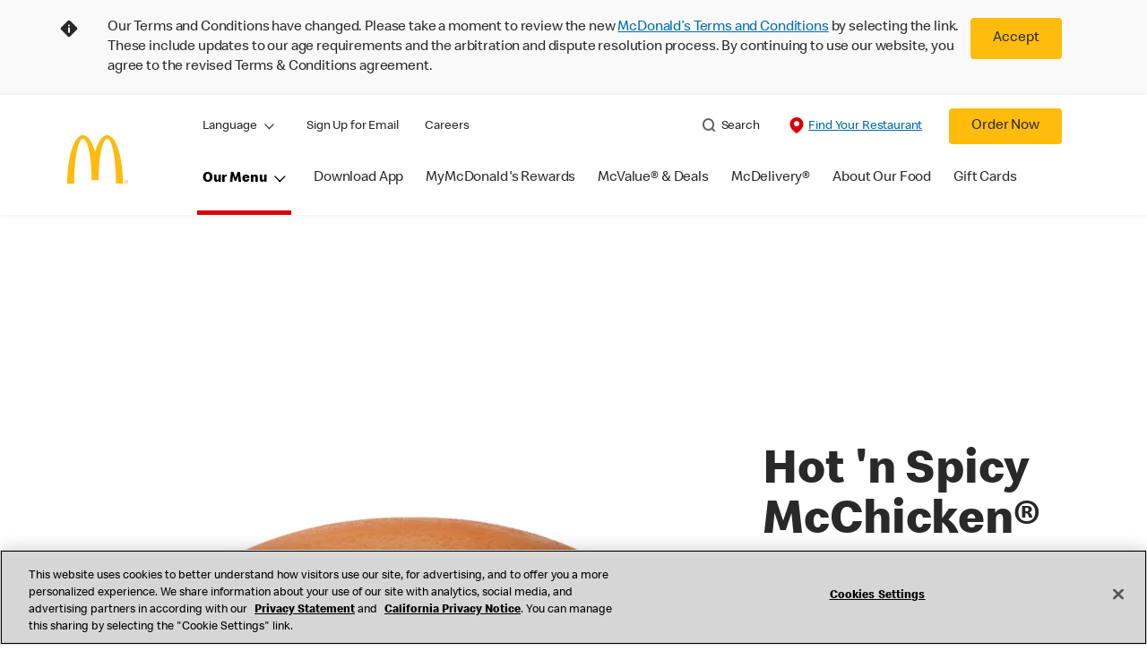

--- FILE ---
content_type: text/javascript;charset=UTF-8
request_url: https://s7d1.scene7.com/is/image/mcdonalds/DC_202302_4834-999_HotNSpicyMcChicken_1564x1564-1?req=set,json&id=504479139&handler=s7RIJSONResponse
body_size: 241
content:
/*jsonp*/s7RIJSONResponse({"set":{"pv":"1.0","type":"img","n":"mcdonalds/DC_202302_4834-999_HotNSpicyMcChicken_1564x1564-1","relation":[{"n":"mcdonalds/DC_202302_4834-999_HotNSpicyMcChicken_1564x1564-1:ingredient-tile-desktop","type":"IS","userdata":{"SmartCropType":"Banner","SmartCropWidth":"144.0","SmartCropRect":"0.0,0.0,1.0,1.0,144,144","SmartCropDef":"ingredient-tile-desktop","SmartCropHeight":"144.0"}},{"n":"mcdonalds/DC_202302_4834-999_HotNSpicyMcChicken_1564x1564-1:nutrition-calculator-tile","type":"IS","userdata":{"SmartCropType":"Banner","SmartCropWidth":"600.0","SmartCropRect":"0.0,0.0,1.0,1.0,600,600","SmartCropDef":"nutrition-calculator-tile","SmartCropHeight":"600.0"}},{"n":"mcdonalds/DC_202302_4834-999_HotNSpicyMcChicken_1564x1564-1:product-header-desktop","type":"IS","userdata":{"SmartCropType":"Banner","SmartCropWidth":"782.0","SmartCropRect":"0.0,0.0,1.0,1.0,782,782","SmartCropDef":"product-header-desktop","SmartCropHeight":"782.0"}},{"n":"mcdonalds/DC_202302_4834-999_HotNSpicyMcChicken_1564x1564-1:product-header-mobile","type":"IS","userdata":{"SmartCropType":"Banner","SmartCropWidth":"500.0","SmartCropRect":"0.0,0.0,1.0,1.0,500,500","SmartCropDef":"product-header-mobile","SmartCropHeight":"500.0"}},{"n":"mcdonalds/DC_202302_4834-999_HotNSpicyMcChicken_1564x1564-1:product-readout-desktop","type":"IS","userdata":{"SmartCropType":"Banner","SmartCropWidth":"192.0","SmartCropRect":"0.0,0.0,1.0,1.0,192,192","SmartCropDef":"product-readout-desktop","SmartCropHeight":"192.0"}},{"n":"mcdonalds/DC_202302_4834-999_HotNSpicyMcChicken_1564x1564-1:product-readout-mobile","type":"IS","userdata":{"SmartCropType":"Banner","SmartCropWidth":"104.0","SmartCropRect":"0.0,0.0,1.0,1.0,104,104","SmartCropDef":"product-readout-mobile","SmartCropHeight":"104.0"}},{"n":"mcdonalds/DC_202302_4834-999_HotNSpicyMcChicken_1564x1564-1:seo-desktop","type":"IS","userdata":{"SmartCropType":"Banner","SmartCropWidth":"70.0","SmartCropRect":"0.0,0.0,1.0,1.0,70,70","SmartCropDef":"seo-desktop","SmartCropHeight":"70.0"}},{"n":"mcdonalds/DC_202302_4834-999_HotNSpicyMcChicken_1564x1564-1:vegetarian-badge-desktop","type":"IS","userdata":{"SmartCropType":"Banner","SmartCropWidth":"64.0","SmartCropRect":"0.0,0.0,1.0,1.0,64,64","SmartCropDef":"vegetarian-badge-desktop","SmartCropHeight":"64.0"}}],"item":{"relation":[{"n":"mcdonalds/DC_202302_4834-999_HotNSpicyMcChicken_1564x1564-1:ingredient-tile-desktop","type":"IS","userdata":{"SmartCropType":"Banner","SmartCropWidth":"144.0","SmartCropRect":"0.0,0.0,1.0,1.0,144,144","SmartCropDef":"ingredient-tile-desktop","SmartCropHeight":"144.0"}},{"n":"mcdonalds/DC_202302_4834-999_HotNSpicyMcChicken_1564x1564-1:nutrition-calculator-tile","type":"IS","userdata":{"SmartCropType":"Banner","SmartCropWidth":"600.0","SmartCropRect":"0.0,0.0,1.0,1.0,600,600","SmartCropDef":"nutrition-calculator-tile","SmartCropHeight":"600.0"}},{"n":"mcdonalds/DC_202302_4834-999_HotNSpicyMcChicken_1564x1564-1:product-header-desktop","type":"IS","userdata":{"SmartCropType":"Banner","SmartCropWidth":"782.0","SmartCropRect":"0.0,0.0,1.0,1.0,782,782","SmartCropDef":"product-header-desktop","SmartCropHeight":"782.0"}},{"n":"mcdonalds/DC_202302_4834-999_HotNSpicyMcChicken_1564x1564-1:product-header-mobile","type":"IS","userdata":{"SmartCropType":"Banner","SmartCropWidth":"500.0","SmartCropRect":"0.0,0.0,1.0,1.0,500,500","SmartCropDef":"product-header-mobile","SmartCropHeight":"500.0"}},{"n":"mcdonalds/DC_202302_4834-999_HotNSpicyMcChicken_1564x1564-1:product-readout-desktop","type":"IS","userdata":{"SmartCropType":"Banner","SmartCropWidth":"192.0","SmartCropRect":"0.0,0.0,1.0,1.0,192,192","SmartCropDef":"product-readout-desktop","SmartCropHeight":"192.0"}},{"n":"mcdonalds/DC_202302_4834-999_HotNSpicyMcChicken_1564x1564-1:product-readout-mobile","type":"IS","userdata":{"SmartCropType":"Banner","SmartCropWidth":"104.0","SmartCropRect":"0.0,0.0,1.0,1.0,104,104","SmartCropDef":"product-readout-mobile","SmartCropHeight":"104.0"}},{"n":"mcdonalds/DC_202302_4834-999_HotNSpicyMcChicken_1564x1564-1:seo-desktop","type":"IS","userdata":{"SmartCropType":"Banner","SmartCropWidth":"70.0","SmartCropRect":"0.0,0.0,1.0,1.0,70,70","SmartCropDef":"seo-desktop","SmartCropHeight":"70.0"}},{"n":"mcdonalds/DC_202302_4834-999_HotNSpicyMcChicken_1564x1564-1:vegetarian-badge-desktop","type":"IS","userdata":{"SmartCropType":"Banner","SmartCropWidth":"64.0","SmartCropRect":"0.0,0.0,1.0,1.0,64,64","SmartCropDef":"vegetarian-badge-desktop","SmartCropHeight":"64.0"}}],"i":{"n":"mcdonalds/DC_202302_4834-999_HotNSpicyMcChicken_1564x1564-1"},"dx":"1564","dy":"1564","iv":"h9-qt2"}}},"504479139");

--- FILE ---
content_type: text/javascript
request_url: https://s7d1.scene7.com/is/image/mcdonalds/DC_202302_4834-999_HotNSpicyMcChicken_1564x1564-1?req=props,json&scl=1&id=1847751071&handler=s7RIJSONResponse
body_size: -40
content:
/*jsonp*/s7RIJSONResponse({"image.bgc":"0xffffffff","image.height":"1564","image.iccEmbed":"0","image.iccProfile":"sRGB IEC61966-2.1","image.length":"0","image.mask":"1","image.pathEmbed":"0","image.pixTyp":"RGB","image.printRes":"75","image.quality":"80,0","image.version":"ttXrH0","image.width":"1564","image.xmpEmbed":"0","metadata.version":"jGseZ1"},"1847751071");

--- FILE ---
content_type: application/javascript
request_url: https://www.mcdonalds.com/Od8cIsr6IgHwhX-MBSlN/5N9Sw2frhirmmb/LXN3/Jy4/VPTYeIT8B
body_size: 175743
content:
(function(){if(typeof Array.prototype.entries!=='function'){Object.defineProperty(Array.prototype,'entries',{value:function(){var index=0;const array=this;return {next:function(){if(index<array.length){return {value:[index,array[index++]],done:false};}else{return {done:true};}},[Symbol.iterator]:function(){return this;}};},writable:true,configurable:true});}}());(function(){Pd();shH();nmH();var kM=function(Om){return Xh["unescape"](Xh["encodeURIComponent"](Om));};var fm=function(){return Xh["Math"]["floor"](Xh["Math"]["random"]()*100000+10000);};var qt=function(YG){return -YG;};var k5=function(Rm){var Vn=0;for(var tT=0;tT<Rm["length"];tT++){Vn=Vn+Rm["charCodeAt"](tT);}return Vn;};var OO=function gA(P5,WO){'use strict';var rn=gA;switch(P5){case CJ:{var tm=function(Qm,wt){TM.push(NQ);if(FB(qE)){for(var A2=Qr;It(A2,Bn);++A2){if(It(A2,DB)||v5(A2,bM)||v5(A2,UQ)||v5(A2,E5[MA])){c5[A2]=qt(OT);}else{c5[A2]=qE[VG()[CB(Qr)](xO,Wn)];qE+=Xh[hB()[xr(sZ)](FB(Qr),YU,Yx)][sA()[wA(fM)](dp,sZ,x5,QO,Pp,lG)](A2);}}}var z5=Ur()[KE(fM)](rM,XO);for(var C5=Qr;It(C5,Qm[VG()[CB(Qr)].apply(null,[xO,Wn])]);C5++){var kE=Qm[bZ()[nE(WQ)].apply(null,[Tc,lq,Nm,Xq])](C5);var rq=ZQ(Nr(wt,BA),E5[Vm]);wt*=E5[Wn];wt&=CL[IA()[gp(BA)].call(null,st,UB,Nm,sQ,kn,bM)]();wt+=E5[U5];wt&=E5[BA];var AQ=c5[Qm[hB()[xr(zE)].apply(null,[HP,F0,sM])](C5)];if(v5(typeof kE[Ur()[KE(Op)](Wn,Ik)],cr()[JZ(WQ)].apply(null,[Pr,dE,UB,ER]))){var bG=kE[Ur()[KE(Op)](Wn,Ik)](E5[Pr]);if(pB(bG,DB)&&It(bG,Bn)){AQ=c5[bG];}}if(pB(AQ,Qr)){var Ln=Dr(rq,qE[VG()[CB(Qr)](xO,Wn)]);AQ+=Ln;AQ%=qE[VG()[CB(Qr)](xO,Wn)];kE=qE[AQ];}z5+=kE;}var BT;return TM.pop(),BT=z5,BT;};var Qn=function(JO){var Gr=[0x428a2f98,0x71374491,0xb5c0fbcf,0xe9b5dba5,0x3956c25b,0x59f111f1,0x923f82a4,0xab1c5ed5,0xd807aa98,0x12835b01,0x243185be,0x550c7dc3,0x72be5d74,0x80deb1fe,0x9bdc06a7,0xc19bf174,0xe49b69c1,0xefbe4786,0x0fc19dc6,0x240ca1cc,0x2de92c6f,0x4a7484aa,0x5cb0a9dc,0x76f988da,0x983e5152,0xa831c66d,0xb00327c8,0xbf597fc7,0xc6e00bf3,0xd5a79147,0x06ca6351,0x14292967,0x27b70a85,0x2e1b2138,0x4d2c6dfc,0x53380d13,0x650a7354,0x766a0abb,0x81c2c92e,0x92722c85,0xa2bfe8a1,0xa81a664b,0xc24b8b70,0xc76c51a3,0xd192e819,0xd6990624,0xf40e3585,0x106aa070,0x19a4c116,0x1e376c08,0x2748774c,0x34b0bcb5,0x391c0cb3,0x4ed8aa4a,0x5b9cca4f,0x682e6ff3,0x748f82ee,0x78a5636f,0x84c87814,0x8cc70208,0x90befffa,0xa4506ceb,0xbef9a3f7,0xc67178f2];var XT=0x6a09e667;var Z2=0xbb67ae85;var NP=0x3c6ef372;var hn=0xa54ff53a;var VO=0x510e527f;var KP=0x9b05688c;var ZA=0x1f83d9ab;var I2=0x5be0cd19;var m2=kM(JO);var Pm=m2["length"]*8;m2+=Xh["String"]["fromCharCode"](0x80);var mO=m2["length"]/4+2;var S5=Xh["Math"]["ceil"](mO/16);var BZ=new (Xh["Array"])(S5);for(var tp=0;tp<S5;tp++){BZ[tp]=new (Xh["Array"])(16);for(var pq=0;pq<16;pq++){BZ[tp][pq]=m2["charCodeAt"](tp*64+pq*4)<<24|m2["charCodeAt"](tp*64+pq*4+1)<<16|m2["charCodeAt"](tp*64+pq*4+2)<<8|m2["charCodeAt"](tp*64+pq*4+3)<<0;}}var YT=Pm/Xh["Math"]["pow"](2,32);BZ[S5-1][14]=Xh["Math"]["floor"](YT);BZ[S5-1][15]=Pm;for(var WM=0;WM<S5;WM++){var IE=new (Xh["Array"])(64);var On=XT;var JB=Z2;var Sm=NP;var MG=hn;var pm=VO;var bt=KP;var zT=ZA;var tn=I2;for(var jt=0;jt<64;jt++){var EP=void 0,gQ=void 0,O2=void 0,bO=void 0,In=void 0,kZ=void 0;if(jt<16)IE[jt]=BZ[WM][jt];else{EP=Z5(IE[jt-15],7)^Z5(IE[jt-15],18)^IE[jt-15]>>>3;gQ=Z5(IE[jt-2],17)^Z5(IE[jt-2],19)^IE[jt-2]>>>10;IE[jt]=IE[jt-16]+EP+IE[jt-7]+gQ;}gQ=Z5(pm,6)^Z5(pm,11)^Z5(pm,25);O2=pm&bt^~pm&zT;bO=tn+gQ+O2+Gr[jt]+IE[jt];EP=Z5(On,2)^Z5(On,13)^Z5(On,22);In=On&JB^On&Sm^JB&Sm;kZ=EP+In;tn=zT;zT=bt;bt=pm;pm=MG+bO>>>0;MG=Sm;Sm=JB;JB=On;On=bO+kZ>>>0;}XT=XT+On;Z2=Z2+JB;NP=NP+Sm;hn=hn+MG;VO=VO+pm;KP=KP+bt;ZA=ZA+zT;I2=I2+tn;}return [XT>>24&0xff,XT>>16&0xff,XT>>8&0xff,XT&0xff,Z2>>24&0xff,Z2>>16&0xff,Z2>>8&0xff,Z2&0xff,NP>>24&0xff,NP>>16&0xff,NP>>8&0xff,NP&0xff,hn>>24&0xff,hn>>16&0xff,hn>>8&0xff,hn&0xff,VO>>24&0xff,VO>>16&0xff,VO>>8&0xff,VO&0xff,KP>>24&0xff,KP>>16&0xff,KP>>8&0xff,KP&0xff,ZA>>24&0xff,ZA>>16&0xff,ZA>>8&0xff,ZA&0xff,I2>>24&0xff,I2>>16&0xff,I2>>8&0xff,I2&0xff];};var QZ=function(){var sT=T2();var qr=-1;if(sT["indexOf"]('Trident/7.0')>-1)qr=11;else if(sT["indexOf"]('Trident/6.0')>-1)qr=10;else if(sT["indexOf"]('Trident/5.0')>-1)qr=9;else qr=0;return qr>=9;};var rO=function(){var Bp=Cm();var XP=Xh["Object"]["prototype"]["hasOwnProperty"].call(Xh["Navigator"]["prototype"],'mediaDevices');var Rr=Xh["Object"]["prototype"]["hasOwnProperty"].call(Xh["Navigator"]["prototype"],'serviceWorker');var km=! !Xh["window"]["browser"];var zn=typeof Xh["ServiceWorker"]==='function';var Zp=typeof Xh["ServiceWorkerContainer"]==='function';var QP=typeof Xh["frames"]["ServiceWorkerRegistration"]==='function';var P2=Xh["window"]["location"]&&Xh["window"]["location"]["protocol"]==='http:';var QA=Bp&&(!XP||!Rr||!zn||!km||!Zp||!QP)&&!P2;return QA;};var Cm=function(){var Mr=T2();var BM=/(iPhone|iPad).*AppleWebKit(?!.*(Version|CriOS))/i["test"](Mr);var sB=Xh["navigator"]["platform"]==='MacIntel'&&Xh["navigator"]["maxTouchPoints"]>1&&/(Safari)/["test"](Mr)&&!Xh["window"]["MSStream"]&&typeof Xh["navigator"]["standalone"]!=='undefined';return BM||sB;};var jQ=function(w5){var xE=Xh["Math"]["floor"](Xh["Math"]["random"]()*100000+10000);var jA=Xh["String"](w5*xE);var DG=0;var tM=[];var Up=jA["length"]>=18?true:false;while(tM["length"]<6){tM["push"](Xh["parseInt"](jA["slice"](DG,DG+2),10));DG=Up?DG+3:DG+2;}var Pn=St(tM);return [xE,Pn];};var mE=function(f5){if(f5===null||f5===undefined){return 0;}var lB=function fQ(JA){return f5["toLowerCase"]()["includes"](JA["toLowerCase"]());};var AM=0;(rB&&rB["fields"]||[])["some"](function(AA){var OB=AA["type"];var pn=AA["labels"];if(pn["some"](lB)){AM=vZ[OB];if(AA["extensions"]&&AA["extensions"]["labels"]&&AA["extensions"]["labels"]["some"](function(F5){return f5["toLowerCase"]()["includes"](F5["toLowerCase"]());})){AM=vZ[AA["extensions"]["type"]];}return true;}return false;});return AM;};var IM=function(nM){if(nM===undefined||nM==null){return false;}var CM=function sn(k2){return nM["toLowerCase"]()===k2["toLowerCase"]();};return Rp["some"](CM);};var gB=function(Zm){try{var jB=new (Xh["Set"])(Xh["Object"]["values"](vZ));return Zm["split"](';')["some"](function(vO){var Oq=vO["split"](',');var QB=Xh["Number"](Oq[Oq["length"]-1]);return jB["has"](QB);});}catch(rE){return false;}};var RA=function(Cr){var tQ='';var Jr=0;if(Cr==null||Xh["document"]["activeElement"]==null){return nZ(Ah,["elementFullId",tQ,"elementIdType",Jr]);}var A5=['id','name','for','placeholder','aria-label','aria-labelledby'];A5["forEach"](function(GT){if(!Cr["hasAttribute"](GT)||tQ!==''&&Jr!==0){return;}var IG=Cr["getAttribute"](GT);if(tQ===''&&(IG!==null||IG!==undefined)){tQ=IG;}if(Jr===0){Jr=mE(IG);}});return nZ(Ah,["elementFullId",tQ,"elementIdType",Jr]);};var H5=function(qm){var mP;if(qm==null){mP=Xh["document"]["activeElement"];}else mP=qm;if(Xh["document"]["activeElement"]==null)return -1;var g5=mP["getAttribute"]('name');if(g5==null){var wQ=mP["getAttribute"]('id');if(wQ==null)return -1;else return bE(wQ);}return bE(g5);};var tq=function(Jm){var SM=-1;var H2=[];if(! !Jm&&typeof Jm==='string'&&Jm["length"]>0){var MB=Jm["split"](';');if(MB["length"]>1&&MB[MB["length"]-1]===''){MB["pop"]();}SM=Xh["Math"]["floor"](Xh["Math"]["random"]()*MB["length"]);var mA=MB[SM]["split"](',');for(var KQ in mA){if(!Xh["isNaN"](mA[KQ])&&!Xh["isNaN"](Xh["parseInt"](mA[KQ],10))){H2["push"](mA[KQ]);}}}else{var r5=Xh["String"](HB(1,5));var jq='1';var jG=Xh["String"](HB(20,70));var w2=Xh["String"](HB(100,300));var FE=Xh["String"](HB(100,300));H2=[r5,jq,jG,w2,FE];}return [SM,H2];};var Ot=function(RB,WT){var nn=typeof RB==='string'&&RB["length"]>0;var UA=!Xh["isNaN"](WT)&&(Xh["Number"](WT)===-1||gT()<Xh["Number"](WT));if(!(nn&&UA)){return false;}var bm='^([a-fA-F0-9]{31,32})$';return RB["search"](bm)!==-1;};var QM=function(hm,YP,dM){var qB;do{qB=pr(zS,[hm,YP]);}while(v5(Dr(qB,dM),Qr));return qB;};var cn=function(Fg){TM.push(VV);var kI=Cm(Fg);var tN=Xh[v5(typeof VG()[CB(Bj)],AC([],[][[]]))?VG()[CB(OT)](DF,x9):VG()[CB(jD)].apply(null,[Sw,ZV])][v5(typeof hB()[xr(MA)],'undefined')?hB()[xr(Vm)].apply(null,[nF,bX,qg]):hB()[xr(l9)](FB([]),Ll,Xq)][hB()[xr(jD)](Yg,xN,HC)].call(Xh[IA()[gp(st)](Pr,G4,BA,bY,DX,Hj)][v5(typeof hB()[xr(Pv)],AC('',[][[]]))?hB()[xr(Vm)](OT,K4,VD):hB()[xr(l9)](FB({}),Ll,Xq)],hB()[xr(Ig)].apply(null,[FB(OT),SI,rM]));var lK=Xh[VG()[CB(jD)](Sw,ZV)][hB()[xr(l9)](n1,Ll,Xq)][hB()[xr(jD)](HC,xN,HC)].call(Xh[IA()[gp(st)].call(null,Pr,Mw,st,bY,DX,Op)][hB()[xr(l9)].apply(null,[LC,Ll,Xq])],Ur()[KE(tK)](A9,g1));var fw=FB(FB(Xh[XF(typeof bZ()[nE(ZF)],AC('',[][[]]))?bZ()[nE(sZ)](mS,YC,Hj,KK):bZ()[nE(BA)].apply(null,[KC,OT,LD,c3])][cr()[JZ(Pv)].call(null,AF,FB(OT),bg,M4)]));var SX=v5(typeof Xh[Ur()[KE(Mw)](Yf,xv)],cr()[JZ(WQ)](Pr,l9,Tw,Jg));var w3=v5(typeof Xh[XF(typeof Ur()[KE(EN)],AC([],[][[]]))?Ur()[KE(C4)](bI,U4):Ur()[KE(rj)](kC,sF)],cr()[JZ(WQ)](Pr,CX,fM,Jg));var mf=v5(typeof Xh[VG()[CB(Bj)](OW,WQ)][hB()[xr(YC)].apply(null,[bI,q0,tX])],XF(typeof cr()[JZ(U5)],AC([],[][[]]))?cr()[JZ(WQ)](Pr,nF,bg,Jg):cr()[JZ(MA)](Op,tK,dE,sg));var GX=Xh[bZ()[nE(sZ)](mS,YC,FB(FB({})),QO)][XF(typeof IA()[gp(MA)],'undefined')?IA()[gp(zE)].apply(null,[BA,UQ,E1,CK,gY,LK]):IA()[gp(MA)](FC,sM,dV,ZF,zj,tX)]&&v5(Xh[bZ()[nE(sZ)](mS,YC,df,DB)][IA()[gp(zE)](BA,CX,c3,CK,gY,HP)][bZ()[nE(tK)](LF,nV,Nj,tK)],fF()[CC(jD)](LD,bj,G9,Vm,l9));var Gw=kI&&(FB(tN)||FB(lK)||FB(SX)||FB(fw)||FB(w3)||FB(mf))&&FB(GX);var X3;return TM.pop(),X3=Gw,X3;};var c1=function(mX){var WC;TM.push(tV);return WC=wD()[hB()[xr(Tw)](Qr,XW,lF)](function Tf(SC){TM.push(TK);while(E5[l9])switch(SC[cr()[JZ(RF)].apply(null,[Y3,FB({}),Pp,bR])]=SC[cr()[JZ(dV)](jF,FB(Qr),dv,HN)]){case Qr:if(rN(VG()[CB(nF)](fR,HP),Xh[bZ()[nE(Mw)].apply(null,[rb,HC,Pp,Mw])])){SC[cr()[JZ(dV)](jF,UQ,AX,HN)]=l9;break;}{var PF;return PF=SC[IA()[gp(Op)].call(null,Wn,x5,Xq,TI,U1,O3)](XF(typeof Ur()[KE(zE)],AC([],[][[]]))?Ur()[KE(Zg)](sM,Ng):Ur()[KE(rj)].apply(null,[Gg,VC]),null),TM.pop(),PF;}case l9:{var Fp;return Fp=SC[IA()[gp(Op)](Wn,FB(OT),QO,TI,U1,kV)](Ur()[KE(Zg)].apply(null,[sM,Ng]),Xh[XF(typeof bZ()[nE(UQ)],AC([],[][[]]))?bZ()[nE(Mw)].call(null,rb,HC,nF,FB(OT)):bZ()[nE(BA)](D4,VN,BA,BA)][VG()[CB(nF)](fR,HP)][VG()[CB(qX)](DR,Sv)](mX)),TM.pop(),Fp;}case E5[Pp]:case XF(typeof Ur()[KE(WD)],AC('',[][[]]))?Ur()[KE(sX)](HP,kS):Ur()[KE(rj)](cf,AX):{var Vw;return Vw=SC[VG()[CB(FX)](PJ,HC)](),TM.pop(),Vw;}}TM.pop();},null,null,null,Xh[hB()[xr(ZF)].call(null,LD,kv,lq)]),TM.pop(),WC;};var ED=function(){if(FB({})){}else if(FB([])){}else if(FB(IL)){}else if(FB(FB(WJ))){}else if(FB(FB(IL))){return function VX(){var t4=T2();TM.push(Z4);var GC=Ur()[KE(fM)](rM,AN);var V9=[];for(var F1=Qr;It(F1,Vm);F1++){var WK=xC(t4);V9[hB()[xr(WQ)](KK,gF,Op)](WK);GC=AC(GC,t4[WK]);}var CF=[GC,V9];var NX;return NX=CF[bZ()[nE(zE)].call(null,Oj,sX,BA,jC)](bZ()[nE(EN)].call(null,xD,sD,U5,Wn)),TM.pop(),NX;};}else{}};var hj=function(){TM.push(Pj);try{var mF=TM.length;var tC=FB(FB(WJ));var QX=If();var vV=Kw()[cr()[JZ(FX)].call(null,mv,RF,jD,MJ)](new (Xh[hB()[xr(C4)].apply(null,[Ig,YR,M9])])(hB()[xr(EN)].apply(null,[LC,D,lw]),vf()[XY(sZ)](OT,YC,UX,jD,N6)),Ur()[KE(EN)](Aw,PS));var q4=If();var MY=Kf(q4,QX);var UK;return UK=nZ(Ah,[cr()[JZ(sX)].call(null,nK,Ig,xg,TU),vV,bZ()[nE(kV)](k0,UF,HP,jD),MY]),TM.pop(),UK;}catch(c9){TM.splice(Kf(mF,OT),Infinity,Pj);var wV;return TM.pop(),wV={},wV;}TM.pop();};var Kw=function(){TM.push(R3);var nD=Xh[cr()[JZ(ZF)](WD,FB(FB(Qr)),zE,VH)][hB()[xr(C9)].call(null,jD,nL,nF)]?Xh[cr()[JZ(ZF)].call(null,WD,FB({}),Vm,VH)][hB()[xr(C9)](bg,nL,nF)]:qt(OT);var Uv=Xh[cr()[JZ(ZF)](WD,tX,tK,VH)][Ur()[KE(kV)](b3,ER)]?Xh[cr()[JZ(ZF)](WD,WQ,nV,VH)][Ur()[KE(kV)](b3,ER)]:qt(E5[l9]);var nY=Xh[bZ()[nE(Mw)](JR,HC,Yj,M9)][sA()[wA(M9)](PY,ZV,mv,RF,mN,Bv)]?Xh[bZ()[nE(Mw)].call(null,JR,HC,Mw,fM)][sA()[wA(M9)].call(null,PY,ZV,Pv,x5,KD,Bv)]:qt(OT);var YN=Xh[bZ()[nE(Mw)](JR,HC,WQ,FB(FB({})))][sA()[wA(Op)](l3,rj,Pr,Cg,df,xN)]?Xh[bZ()[nE(Mw)](JR,HC,Ig,WD)][sA()[wA(Op)](l3,rj,HP,EN,Op,xN)]():qt(OT);var W3=Xh[bZ()[nE(Mw)](JR,HC,U5,YC)][VG()[CB(sX)](Sl,HF)]?Xh[bZ()[nE(Mw)](JR,HC,FB(OT),U5)][VG()[CB(sX)](Sl,HF)]:qt(E5[l9]);var AV=qt(OT);var CI=[Ur()[KE(fM)](rM,gj),AV,hB()[xr(bI)](LK,S9,ZF),pr(XU,[]),pr(Ql,[]),pr(Fk,[]),pr(lk,[]),pr(KW,[]),pr(H0,[]),nD,Uv,nY,YN,W3];var jY;return jY=CI[bZ()[nE(zE)](DR,sX,Tw,w4)](hB()[xr(WD)].call(null,w4,qs,LD)),TM.pop(),jY;};var JY=function(){TM.push(G1);var rX;return rX=fY(Ch,[Xh[bZ()[nE(sZ)](vk,YC,FB(OT),UX)]]),TM.pop(),rX;};var xI=function(){var Y4=[FK,k9];TM.push(Sv);var UV=HK(vY);if(XF(UV,FB(FB(WJ)))){try{var II=TM.length;var Z1=FB(FB(WJ));var H1=Xh[fF()[CC(st)](RF,CD,wj,mg,Vm)](UV)[VG()[CB(mN)].apply(null,[HH,TF])](Ur()[KE(Y9)](UB,D9));if(pB(H1[VG()[CB(Qr)].call(null,Wv,Wn)],MA)){var Of=Xh[XF(typeof VG()[CB(Tw)],'undefined')?VG()[CB(Pr)].apply(null,[A3,Qr]):VG()[CB(OT)].call(null,P3,zY)](H1[E5[dV]],WQ);Of=Xh[fF()[CC(WQ)](FB(FB(Qr)),Ww,WI,Vm,LC)](Of)?FK:Of;Y4[Qr]=Of;}}catch(X1){TM.splice(Kf(II,OT),Infinity,Sv);}}var cY;return TM.pop(),cY=Y4,cY;};var Kg=function(){var l1=[qt(OT),qt(E5[l9])];var OY=HK(Wj);TM.push(NC);if(XF(OY,FB(FB(WJ)))){try{var dN=TM.length;var AI=FB({});var NY=Xh[fF()[CC(st)](WD,xv,wj,mg,YC)](OY)[VG()[CB(mN)].call(null,k6,TF)](Ur()[KE(Y9)].call(null,UB,J1));if(pB(NY[VG()[CB(Qr)](KX,Wn)],MA)){var MI=Xh[VG()[CB(Pr)](AY,Qr)](NY[OT],WQ);var L9=Xh[VG()[CB(Pr)].call(null,AY,Qr)](NY[fM],WQ);MI=Xh[fF()[CC(WQ)](FB([]),pF,WI,Vm,A9)](MI)?qt(OT):MI;L9=Xh[fF()[CC(WQ)].call(null,Y9,pF,WI,Vm,WD)](L9)?qt(OT):L9;l1=[L9,MI];}}catch(xY){TM.splice(Kf(dN,OT),Infinity,NC);}}var lV;return TM.pop(),lV=l1,lV;};var mw=function(){TM.push(Gg);var YI=Ur()[KE(fM)](rM,w);var g3=HK(Wj);if(g3){try{var lf=TM.length;var R9=FB(FB(WJ));var TN=Xh[fF()[CC(st)](Mw,jS,wj,mg,lw)](g3)[VG()[CB(mN)](d0,TF)](Ur()[KE(Y9)](UB,gJ));YI=TN[Qr];}catch(WV){TM.splice(Kf(lf,OT),Infinity,Gg);}}var Jf;return TM.pop(),Jf=YI,Jf;};var P9=function(){TM.push(tj);var Mv=HK(Wj);if(Mv){try{var N9=TM.length;var d1=FB({});var hw=Xh[fF()[CC(st)](df,tW,wj,mg,V4)](Mv)[XF(typeof VG()[CB(Ig)],'undefined')?VG()[CB(mN)](nq,TF):VG()[CB(OT)](HP,QN)](Ur()[KE(Y9)](UB,wB));if(pB(hw[VG()[CB(Qr)].apply(null,[xq,Wn])],E5[OT])){var QD=Xh[XF(typeof VG()[CB(EN)],'undefined')?VG()[CB(Pr)](jT,Qr):VG()[CB(OT)](Fw,pI)](hw[U5],WQ);var O1;return O1=Xh[fF()[CC(WQ)](rD,q5,WI,Vm,DI)](QD)||v5(QD,qt(E5[l9]))?qt(OT):QD,TM.pop(),O1;}}catch(TV){TM.splice(Kf(N9,OT),Infinity,tj);var OK;return TM.pop(),OK=qt(OT),OK;}}var Pg;return TM.pop(),Pg=qt(OT),Pg;};var RX=function(){var cC=HK(Wj);TM.push(Z3);if(cC){try{var cF=TM.length;var I3=FB(FB(WJ));var XK=Xh[fF()[CC(st)].call(null,Qr,lG,wj,mg,WQ)](cC)[VG()[CB(mN)](Ol,TF)](Ur()[KE(Y9)](UB,n5));if(v5(XK[VG()[CB(Qr)](ZC,Wn)],BA)){var f1;return TM.pop(),f1=XK[Wn],f1;}}catch(DC){TM.splice(Kf(cF,OT),Infinity,Z3);var gw;return TM.pop(),gw=null,gw;}}var xj;return TM.pop(),xj=null,xj;};var bC=function(UC,U9){TM.push(MX);for(var FV=Qr;It(FV,U9[VG()[CB(Qr)].apply(null,[C1,Wn])]);FV++){var Tg=U9[FV];Tg[bZ()[nE(Op)](Lg,Nj,FB(OT),Cg)]=Tg[XF(typeof bZ()[nE(V4)],'undefined')?bZ()[nE(Op)].apply(null,[Lg,Nj,Pr,MA]):bZ()[nE(BA)](s3,zv,nF,Mw)]||FB(FB(WJ));Tg[Ur()[KE(sZ)](E9,Pw)]=FB(FB({}));if(rN(vf()[XY(Qr)](Vm,FB(FB(OT)),rj,Ev,GF),Tg))Tg[Ur()[KE(WQ)](q3,XD)]=FB(FB({}));Xh[VG()[CB(jD)](GP,ZV)][VG()[CB(rI)](HQ,NI)](UC,nv(Tg[bZ()[nE(Hj)](Ft,W4,xg,AX)]),Tg);}TM.pop();};var R4=function(Xg,zC,cj){TM.push(OX);if(zC)bC(Xg[hB()[xr(l9)].call(null,FB(FB({})),JT,Xq)],zC);if(cj)bC(Xg,cj);Xh[VG()[CB(jD)](cq,ZV)][VG()[CB(rI)](mQ,NI)](Xg,hB()[xr(l9)](Pv,JT,Xq),nZ(Ah,[v5(typeof Ur()[KE(nV)],AC('',[][[]]))?Ur()[KE(rj)](fK,L3):Ur()[KE(WQ)](q3,fK),FB(FB(WJ))]));var pY;return TM.pop(),pY=Xg,pY;};var nv=function(Ij){TM.push(cf);var z4=gI(Ij,VG()[CB(Yx)](NC,UQ));var Eg;return Eg=qF(VG()[CB(KD)](Ip,m3),Lw(z4))?z4:Xh[hB()[xr(sZ)](sZ,wg,Yx)](z4),TM.pop(),Eg;};var gI=function(kK,WF){TM.push(lj);if(g4(VG()[CB(zE)](fA,Pv),Lw(kK))||FB(kK)){var d9;return TM.pop(),d9=kK,d9;}var Qg=kK[Xh[VG()[CB(mg)].apply(null,[Em,Nj])][hB()[xr(sM)](G4,b1,J4)]];if(XF(k3(Qr),Qg)){var c4=Qg.call(kK,WF||hB()[xr(Op)](Vm,bQ,jC));if(g4(VG()[CB(zE)](fA,Pv),Lw(c4))){var mK;return TM.pop(),mK=c4,mK;}throw new (Xh[IA()[gp(Vm)].apply(null,[Pr,FB(FB([])),Pr,Cf,HD,FB(FB(Qr))])])(v5(typeof bZ()[nE(EN)],'undefined')?bZ()[nE(BA)](z9,kn,x5,Nm):bZ()[nE(c3)](HG,Z4,FB([]),LC));}var KV;return KV=(v5(VG()[CB(Yx)](g2,UQ),WF)?Xh[hB()[xr(sZ)](Op,Fm,Yx)]:Xh[Ur()[KE(mg)](O3,nc)])(kK),TM.pop(),KV;};var tw=function(hv){if(FB(hv)){DY=n1;I9=E5[bD];cV=E5[jF];HI=zE;b4=zE;BF=zE;wI=zE;CN=E5[DB];qj=zE;}};var ng=function(){TM.push(Ej);hC=Ur()[KE(fM)].apply(null,[rM,A1]);wY=E5[Pr];RI=E5[Pr];WX=Qr;Ef=Ur()[KE(fM)].call(null,rM,A1);qf=Qr;OC=E5[Pr];BV=Qr;v3=Ur()[KE(fM)](rM,A1);pf=Qr;TM.pop();kw=Qr;lv=Qr;v4=Qr;fI=Qr;EF=Qr;};var O9=function(){TM.push(JN);gg=CL[VG()[CB(WD)](kO,xg)]();ZI=XF(typeof Ur()[KE(mg)],AC('',[][[]]))?Ur()[KE(fM)](rM,TD):Ur()[KE(rj)](ff,ZN);B3={};Ov=v5(typeof Ur()[KE(tK)],AC([],[][[]]))?Ur()[KE(rj)](AX,Fj):Ur()[KE(fM)].apply(null,[rM,TD]);DK=Qr;TM.pop();AK=Qr;};var Q4=function(E3,RN,N4){TM.push(G3);try{var qN=TM.length;var fD=FB({});var VY=Qr;var EY=FB(FB(WJ));if(XF(RN,OT)&&pB(RI,cV)){if(FB(MC[XF(typeof hB()[xr(tK)],AC([],[][[]]))?hB()[xr(AF)](YC,Vq,CX):hB()[xr(Vm)](RF,Dj,Qj)])){EY=FB(FB({}));MC[hB()[xr(AF)](Tj,Vq,CX)]=FB(WJ);}var QI;return QI=nZ(Ah,[Ur()[KE(Hj)].apply(null,[J4,np]),VY,VG()[CB(tF)](LB,OT),EY,hB()[xr(HP)].call(null,Xq,Hm,zE),wY]),TM.pop(),QI;}if(v5(RN,OT)&&It(wY,I9)||XF(RN,OT)&&It(RI,cV)){var I1=E3?E3:Xh[v5(typeof bZ()[nE(sZ)],'undefined')?bZ()[nE(BA)](sC,zv,Qr,O3):bZ()[nE(sZ)](DP,YC,FB([]),Nj)][XF(typeof sA()[wA(zE)],AC(Ur()[KE(fM)](rM,nc),[][[]]))?sA()[wA(Yx)].call(null,qV,Vm,C9,WD,zE,Fr):sA()[wA(ZV)](UY,zI,KD,WD,sX,vD)];var hg=qt(OT);var qv=qt(OT);if(I1&&I1[cr()[JZ(HC)](LD,dV,kV,FP)]&&I1[VG()[CB(hK)](vx,SV)]){hg=Xh[v5(typeof hB()[xr(OT)],AC([],[][[]]))?hB()[xr(Vm)](mN,JX,wC):hB()[xr(ZV)].call(null,FB({}),LG,KF)][VG()[CB(Wf)].apply(null,[RP,sV])](I1[cr()[JZ(HC)].call(null,LD,tK,FB({}),FP)]);qv=Xh[hB()[xr(ZV)].call(null,bM,LG,KF)][VG()[CB(Wf)](RP,sV)](I1[XF(typeof VG()[CB(M9)],AC('',[][[]]))?VG()[CB(hK)](vx,SV):VG()[CB(OT)](E1,bf)]);}else if(I1&&I1[cr()[JZ(KK)](Y9,OT,rI,sG)]&&I1[bZ()[nE(sM)].call(null,Zt,Vp,O3,FB([]))]){hg=Xh[hB()[xr(ZV)].apply(null,[FB(FB({})),LG,KF])][VG()[CB(Wf)](RP,sV)](I1[cr()[JZ(KK)].call(null,Y9,FB(FB(OT)),UQ,sG)]);qv=Xh[hB()[xr(ZV)](Zg,LG,KF)][VG()[CB(Wf)](RP,sV)](I1[bZ()[nE(sM)](Zt,Vp,jD,AF)]);}var XI=I1[XF(typeof IA()[gp(MA)],AC(XF(typeof Ur()[KE(U5)],'undefined')?Ur()[KE(fM)].apply(null,[rM,nc]):Ur()[KE(rj)](lG,kY),[][[]]))?IA()[gp(Pp)](Pr,FB({}),ZV,NB,x5,c3):IA()[gp(MA)](JC,tF,AX,Tj,lD,Hj)];if(qF(XI,null))XI=I1[bZ()[nE(AF)](zB,mv,lw,Pv)];var EV=H5(XI);VY=Kf(If(),N4);var fC=Ur()[KE(fM)].apply(null,[rM,nc])[bZ()[nE(Nj)](Nq,SY,sX,LD)](v4,v5(typeof cr()[JZ(ZV)],'undefined')?cr()[JZ(MA)].apply(null,[sf,A9,FB(FB([])),KD]):cr()[JZ(EN)](bI,rD,m9,MD))[bZ()[nE(Nj)](Nq,SY,Vm,FB(FB(OT)))](RN,XF(typeof cr()[JZ(Qr)],'undefined')?cr()[JZ(EN)].call(null,bI,st,Ig,MD):cr()[JZ(MA)](QY,Zg,l9,n3))[bZ()[nE(Nj)](Nq,SY,dE,ZV)](VY,XF(typeof cr()[JZ(C9)],'undefined')?cr()[JZ(EN)](bI,Ig,lw,MD):cr()[JZ(MA)].call(null,Uw,Mw,FB(FB(OT)),dp))[bZ()[nE(Nj)].call(null,Nq,SY,KK,LD)](hg,XF(typeof cr()[JZ(x5)],AC('',[][[]]))?cr()[JZ(EN)](bI,FX,FB(FB({})),MD):cr()[JZ(MA)].apply(null,[Cp,Nj,Yg,jI]))[bZ()[nE(Nj)](Nq,SY,BA,LK)](qv);if(XF(RN,OT)){fC=(XF(typeof Ur()[KE(FX)],AC('',[][[]]))?Ur()[KE(fM)](rM,nc):Ur()[KE(rj)].call(null,BN,QF))[bZ()[nE(Nj)](Nq,SY,Nj,rD)](fC,cr()[JZ(EN)](bI,dV,sZ,MD))[bZ()[nE(Nj)](Nq,SY,FB(Qr),x5)](EV);var E4=g4(typeof I1[hB()[xr(Yg)].apply(null,[x5,Wq,Dp])],cr()[JZ(U5)](ZF,FB(OT),Xq,U2))?I1[XF(typeof hB()[xr(HC)],AC('',[][[]]))?hB()[xr(Yg)].apply(null,[FB(Qr),Wq,Dp]):hB()[xr(Vm)](Y9,G1,Bf)]:I1[v5(typeof cr()[JZ(zE)],AC([],[][[]]))?cr()[JZ(MA)](Wg,AF,jD,XX):cr()[JZ(Y9)](Ig,Wf,Yj,pT)];if(g4(E4,null)&&XF(E4,OT))fC=Ur()[KE(fM)].apply(null,[rM,nc])[bZ()[nE(Nj)](Nq,SY,Yx,BA)](fC,v5(typeof cr()[JZ(Wf)],AC([],[][[]]))?cr()[JZ(MA)].apply(null,[W9,Yx,FB(FB(OT)),H3]):cr()[JZ(EN)](bI,dE,FB({}),MD))[bZ()[nE(Nj)](Nq,SY,E1,m9)](E4);}if(g4(typeof I1[hB()[xr(Yj)](dv,SZ,vX)],cr()[JZ(U5)](ZF,ZV,hK,U2))&&v5(I1[hB()[xr(Yj)](dv,SZ,vX)],FB(FB(WJ))))fC=Ur()[KE(fM)].call(null,rM,nc)[bZ()[nE(Nj)](Nq,SY,hK,c3)](fC,fF()[CC(zE)](Pv,mQ,dI,MA,Bj));fC=Ur()[KE(fM)](rM,nc)[bZ()[nE(Nj)](Nq,SY,HC,FB({}))](fC,hB()[xr(WD)].apply(null,[LC,ct,LD]));WX=AC(AC(AC(AC(AC(WX,v4),RN),VY),hg),qv);hC=AC(hC,fC);}if(v5(RN,OT))wY++;else RI++;v4++;var T4;return T4=nZ(Ah,[Ur()[KE(Hj)](J4,np),VY,VG()[CB(tF)](LB,OT),EY,hB()[xr(HP)](KD,Hm,zE),wY]),TM.pop(),T4;}catch(jw){TM.splice(Kf(qN,OT),Infinity,G3);}TM.pop();};var kD=function(k1,YY,bN){TM.push(q1);try{var pN=TM.length;var J3=FB(IL);var t3=k1?k1:Xh[bZ()[nE(sZ)](lr,YC,Yx,BA)][sA()[wA(Yx)].call(null,qV,Vm,df,p4,xg,MD)];var LI=Qr;var vg=qt(E5[l9]);var rF=OT;var Vj=FB([]);if(pB(DK,DY)){if(FB(MC[hB()[xr(AF)](KK,Jt,CX)])){Vj=FB(FB(IL));MC[hB()[xr(AF)].call(null,UB,Jt,CX)]=FB(WJ);}var Q1;return Q1=nZ(Ah,[Ur()[KE(Hj)](J4,LP),LI,Ur()[KE(c3)].apply(null,[Wf,rG]),vg,VG()[CB(tF)](Bw,OT),Vj]),TM.pop(),Q1;}if(It(DK,DY)&&t3&&XF(t3[XF(typeof VG()[CB(FX)],AC([],[][[]]))?VG()[CB(Xq)].apply(null,[gE,bK]):VG()[CB(OT)].apply(null,[x4,hV])],undefined)){vg=t3[VG()[CB(Xq)](gE,bK)];var MK=t3[IA()[gp(Nj)](BA,E1,fM,YK,Bf,OT)];var hX=t3[VG()[CB(A9)].apply(null,[Lp,Aw])]?OT:Qr;var Ug=t3[Ur()[KE(tX)].call(null,VK,qn)]?OT:Qr;var vw=t3[cr()[JZ(LK)].call(null,rw,FB(FB([])),FB(FB(OT)),AT)]?CL[XF(typeof cr()[JZ(c3)],AC([],[][[]]))?cr()[JZ(Nm)](YC,FB(FB(Qr)),FB([]),ST):cr()[JZ(MA)].call(null,qD,m9,FB([]),fX)]():CL[XF(typeof VG()[CB(rI)],AC('',[][[]]))?VG()[CB(WD)].apply(null,[UR,xg]):VG()[CB(OT)](sD,Dp)]();var NN=t3[cr()[JZ(tF)](hK,Y9,LD,DR)]?OT:Qr;var B1=AC(AC(AC(l4(hX,E5[OT]),l4(Ug,MA)),l4(vw,l9)),NN);LI=Kf(If(),bN);var qI=H5(null);var RY=Qr;if(MK&&vg){if(XF(MK,Qr)&&XF(vg,Qr)&&XF(MK,vg))vg=qt(E5[l9]);else vg=XF(vg,E5[Pr])?vg:MK;}if(v5(Ug,CL[VG()[CB(WD)](UR,xg)]())&&v5(vw,E5[Pr])&&v5(NN,Qr)&&EX(vg,E5[KD])){if(v5(YY,fM)&&pB(vg,DB)&&mY(vg,J4))vg=qt(l9);else if(pB(vg,CL[bZ()[nE(HP)](pG,ZF,lw,RF)]())&&mY(vg,E5[UQ]))vg=qt(fM);else if(pB(vg,E5[RF])&&mY(vg,wj))vg=qt(MA);else vg=qt(l9);}if(XF(qI,hF)){ZY=Qr;hF=qI;}else ZY=AC(ZY,OT);var lY=j3(vg);if(v5(lY,Qr)){var Xf=Ur()[KE(fM)].call(null,rM,Ft)[XF(typeof bZ()[nE(Mw)],AC([],[][[]]))?bZ()[nE(Nj)].apply(null,[Xn,SY,bM,Vm]):bZ()[nE(BA)](E1,dw,FB(OT),Hj)](DK,XF(typeof cr()[JZ(Pr)],AC('',[][[]]))?cr()[JZ(EN)].call(null,bI,FB({}),FB(FB([])),sw):cr()[JZ(MA)].call(null,Og,FB(FB([])),FB([]),kj))[bZ()[nE(Nj)].call(null,Xn,SY,QO,rj)](YY,cr()[JZ(EN)].call(null,bI,C9,Qr,sw))[bZ()[nE(Nj)](Xn,SY,FB(Qr),hK)](LI,cr()[JZ(EN)](bI,DI,zE,sw))[v5(typeof bZ()[nE(x5)],AC('',[][[]]))?bZ()[nE(BA)](Hw,Sg,dV,UB):bZ()[nE(Nj)](Xn,SY,jF,Pv)](vg,cr()[JZ(EN)].apply(null,[bI,bM,Pv,sw]))[bZ()[nE(Nj)].call(null,Xn,SY,FB(FB({})),FB(FB([])))](RY,cr()[JZ(EN)].call(null,bI,m9,c3,sw))[bZ()[nE(Nj)].call(null,Xn,SY,FB(FB(OT)),bI)](B1,cr()[JZ(EN)](bI,KK,Y9,sw))[bZ()[nE(Nj)].apply(null,[Xn,SY,Xq,AF])](qI);if(XF(typeof t3[v5(typeof hB()[xr(UQ)],AC('',[][[]]))?hB()[xr(Vm)].apply(null,[FB(FB([])),sv,ZD]):hB()[xr(Yj)](Pv,pp,vX)],cr()[JZ(U5)].apply(null,[ZF,Wn,E1,CZ]))&&v5(t3[hB()[xr(Yj)](n1,pp,vX)],FB(IL)))Xf=Ur()[KE(fM)](rM,Ft)[bZ()[nE(Nj)].apply(null,[Xn,SY,dv,qX])](Xf,bZ()[nE(Yg)].call(null,AZ,QO,dv,LD));Xf=Ur()[KE(fM)].apply(null,[rM,Ft])[XF(typeof bZ()[nE(kV)],'undefined')?bZ()[nE(Nj)](Xn,SY,Vm,tX):bZ()[nE(BA)].call(null,sY,Ow,jD,OT)](Xf,XF(typeof hB()[xr(hK)],AC('',[][[]]))?hB()[xr(WD)](FB(FB([])),mZ,LD):hB()[xr(Vm)].apply(null,[dv,KI,CV]));Ov=AC(Ov,Xf);AK=AC(AC(AC(AC(AC(AC(AK,DK),YY),LI),vg),B1),qI);}else rF=E5[Pr];}if(rF&&t3&&t3[XF(typeof VG()[CB(FX)],AC('',[][[]]))?VG()[CB(Xq)](gE,bK):VG()[CB(OT)](KK,GK)]){DK++;}var jN;return jN=nZ(Ah,[v5(typeof Ur()[KE(jD)],AC('',[][[]]))?Ur()[KE(rj)].apply(null,[pC,w1]):Ur()[KE(Hj)].call(null,J4,LP),LI,Ur()[KE(c3)].apply(null,[Wf,rG]),vg,VG()[CB(tF)].apply(null,[Bw,OT]),Vj]),TM.pop(),jN;}catch(W1){TM.splice(Kf(pN,OT),Infinity,q1);}TM.pop();};var pD=function(Jw,p1,D1,cw,Bg){TM.push(DD);try{var S1=TM.length;var fN=FB(IL);var IC=FB(FB(WJ));var X9=Qr;var PV=hB()[xr(Pr)].apply(null,[rD,cX,c3]);var gN=D1;var wK=cw;if(v5(p1,OT)&&It(pf,BF)||XF(p1,E5[l9])&&It(kw,wI)){var gD=Jw?Jw:Xh[bZ()[nE(sZ)](CW,YC,Yj,dV)][sA()[wA(Yx)](qV,Vm,KK,WD,xg,IV)];var Mj=qt(OT),T1=qt(OT);if(gD&&gD[cr()[JZ(HC)](LD,CX,Nj,Nn)]&&gD[VG()[CB(hK)](Rw,SV)]){Mj=Xh[hB()[xr(ZV)](Wf,Mg,KF)][VG()[CB(Wf)](rv,sV)](gD[cr()[JZ(HC)](LD,Hj,EN,Nn)]);T1=Xh[hB()[xr(ZV)](FB(FB(Qr)),Mg,KF)][VG()[CB(Wf)](rv,sV)](gD[XF(typeof VG()[CB(st)],'undefined')?VG()[CB(hK)](Rw,SV):VG()[CB(OT)].call(null,sX,GD)]);}else if(gD&&gD[v5(typeof cr()[JZ(sM)],AC('',[][[]]))?cr()[JZ(MA)](xX,st,xg,Wg):cr()[JZ(KK)](Y9,jC,Yg,zX)]&&gD[bZ()[nE(sM)](xO,Vp,kV,WQ)]){Mj=Xh[hB()[xr(ZV)](rI,Mg,KF)][v5(typeof VG()[CB(Yg)],AC('',[][[]]))?VG()[CB(OT)](RV,zf):VG()[CB(Wf)](rv,sV)](gD[cr()[JZ(KK)](Y9,WD,FB(FB([])),zX)]);T1=Xh[hB()[xr(ZV)](FB(Qr),Mg,KF)][VG()[CB(Wf)].call(null,rv,sV)](gD[bZ()[nE(sM)](xO,Vp,df,Op)]);}else if(gD&&gD[fF()[CC(Yx)](tK,FY,Y3,U5,Y9)]&&v5(Jv(gD[fF()[CC(Yx)](C4,FY,Y3,U5,p4)]),VG()[CB(zE)](Uj,Pv))){if(EX(gD[fF()[CC(Yx)](dV,FY,Y3,U5,Y9)][XF(typeof VG()[CB(dV)],AC('',[][[]]))?VG()[CB(Qr)](zF,Wn):VG()[CB(OT)](Lj,p3)],Qr)){var Nw=gD[fF()[CC(Yx)](FB(Qr),FY,Y3,U5,sX)][Qr];if(Nw&&Nw[cr()[JZ(HC)].apply(null,[LD,FB(FB([])),U5,Nn])]&&Nw[VG()[CB(hK)](Rw,SV)]){Mj=Xh[XF(typeof hB()[xr(c3)],AC([],[][[]]))?hB()[xr(ZV)](tF,Mg,KF):hB()[xr(Vm)].apply(null,[FB(FB(Qr)),Rf,dY])][VG()[CB(Wf)](rv,sV)](Nw[cr()[JZ(HC)].apply(null,[LD,mg,sX,Nn])]);T1=Xh[hB()[xr(ZV)](mv,Mg,KF)][VG()[CB(Wf)](rv,sV)](Nw[VG()[CB(hK)](Rw,SV)]);}else if(Nw&&Nw[cr()[JZ(KK)].call(null,Y9,FB({}),FB(FB({})),zX)]&&Nw[bZ()[nE(sM)].apply(null,[xO,Vp,hK,MA])]){Mj=Xh[hB()[xr(ZV)](DB,Mg,KF)][VG()[CB(Wf)](rv,sV)](Nw[cr()[JZ(KK)](Y9,jF,FB(FB(Qr)),zX)]);T1=Xh[v5(typeof hB()[xr(Yj)],'undefined')?hB()[xr(Vm)].apply(null,[dE,PC,BX]):hB()[xr(ZV)](jC,Mg,KF)][VG()[CB(Wf)](rv,sV)](Nw[bZ()[nE(sM)].apply(null,[xO,Vp,FB(Qr),qX])]);}PV=Ur()[KE(Qr)](Nj,BX);}else{IC=FB(FB([]));}}if(FB(IC)){X9=Kf(If(),Bg);var TX=Ur()[KE(fM)](rM,w9)[bZ()[nE(Nj)](xT,SY,Qr,KF)](EF,cr()[JZ(EN)](bI,Yj,CX,lN))[bZ()[nE(Nj)](xT,SY,KK,Hj)](p1,cr()[JZ(EN)](bI,Wn,tK,lN))[bZ()[nE(Nj)](xT,SY,LD,Yg)](X9,v5(typeof cr()[JZ(rI)],'undefined')?cr()[JZ(MA)].call(null,qK,FB(FB(OT)),tX,j4):cr()[JZ(EN)](bI,G4,FB({}),lN))[v5(typeof bZ()[nE(Zg)],AC([],[][[]]))?bZ()[nE(BA)](Jj,SI,m9,Pr):bZ()[nE(Nj)](xT,SY,FB(FB([])),mN)](Mj,XF(typeof cr()[JZ(KD)],AC([],[][[]]))?cr()[JZ(EN)](bI,df,Tj,lN):cr()[JZ(MA)].call(null,PN,sZ,c3,MV))[bZ()[nE(Nj)].call(null,xT,SY,zE,dV)](T1,cr()[JZ(EN)](bI,Tj,M9,lN))[bZ()[nE(Nj)](xT,SY,FB(FB(OT)),Tw)](PV);if(g4(typeof gD[hB()[xr(Yj)](FB(Qr),Gp,vX)],cr()[JZ(U5)](ZF,Bj,C9,nP))&&v5(gD[hB()[xr(Yj)](FB([]),Gp,vX)],FB({})))TX=Ur()[KE(fM)](rM,w9)[bZ()[nE(Nj)](xT,SY,FB(FB({})),FB(OT))](TX,bZ()[nE(Yg)](GY,QO,mv,FB(FB(Qr))));v3=Ur()[KE(fM)](rM,w9)[XF(typeof bZ()[nE(WD)],'undefined')?bZ()[nE(Nj)](xT,SY,CX,M9):bZ()[nE(BA)](gC,Wn,mN,FB([]))](AC(v3,TX),hB()[xr(WD)](FB(FB(Qr)),Dw,LD));lv=AC(AC(AC(AC(AC(lv,EF),p1),X9),Mj),T1);if(v5(p1,E5[l9]))pf++;else kw++;EF++;gN=E5[Pr];wK=E5[Pr];}}var vp;return vp=nZ(Ah,[v5(typeof Ur()[KE(hK)],AC('',[][[]]))?Ur()[KE(rj)](VI,jj):Ur()[KE(Hj)].call(null,J4,PM),X9,hB()[xr(mv)].apply(null,[ZF,Ep,AX]),gN,Ur()[KE(E1)](Pr,D),wK,bZ()[nE(Yj)](YV,cK,FB(FB([])),FB({})),IC]),TM.pop(),vp;}catch(Vf){TM.splice(Kf(S1,OT),Infinity,DD);}TM.pop();};var nf=function(sN,FI,YX){TM.push(vX);try{var HV=TM.length;var hY=FB([]);var LV=Qr;var r4=FB([]);if(v5(FI,CL[cr()[JZ(Nm)](YC,Yg,Nj,GN)]())&&It(qf,HI)||XF(FI,E5[l9])&&It(OC,b4)){var bF=sN?sN:Xh[bZ()[nE(sZ)](Sq,YC,dv,WD)][sA()[wA(Yx)](qV,Vm,U5,n1,kV,CD)];if(bF&&XF(bF[hB()[xr(dE)](Yg,P4,NV)],cr()[JZ(hK)](Tw,jF,rj,H4))){r4=FB(FB(IL));var Gj=qt(OT);var H9=qt(OT);if(bF&&bF[cr()[JZ(HC)].apply(null,[LD,LC,M9,kv])]&&bF[VG()[CB(hK)](KY,SV)]){Gj=Xh[v5(typeof hB()[xr(A9)],AC('',[][[]]))?hB()[xr(Vm)](FB(FB({})),pK,ZX):hB()[xr(ZV)].apply(null,[rI,Fj,KF])][VG()[CB(Wf)](zK,sV)](bF[XF(typeof cr()[JZ(rj)],'undefined')?cr()[JZ(HC)](LD,Tj,c3,kv):cr()[JZ(MA)](BC,bD,p4,j9)]);H9=Xh[hB()[xr(ZV)].apply(null,[FB([]),Fj,KF])][v5(typeof VG()[CB(Hj)],AC('',[][[]]))?VG()[CB(OT)].call(null,E9,GY):VG()[CB(Wf)](zK,sV)](bF[VG()[CB(hK)](KY,SV)]);}else if(bF&&bF[cr()[JZ(KK)].call(null,Y9,Ig,V4,Bf)]&&bF[bZ()[nE(sM)].apply(null,[N1,Vp,l9,FB(Qr)])]){Gj=Xh[hB()[xr(ZV)].call(null,DB,Fj,KF)][VG()[CB(Wf)](zK,sV)](bF[cr()[JZ(KK)](Y9,FB({}),FB(FB({})),Bf)]);H9=Xh[hB()[xr(ZV)](AF,Fj,KF)][VG()[CB(Wf)](zK,sV)](bF[bZ()[nE(sM)](N1,Vp,Mw,LC)]);}LV=Kf(If(),YX);var Af=Ur()[KE(fM)](rM,Zj)[bZ()[nE(Nj)](kO,SY,FB(FB({})),lw)](fI,cr()[JZ(EN)].call(null,bI,FB([]),V4,l3))[XF(typeof bZ()[nE(RF)],'undefined')?bZ()[nE(Nj)](kO,SY,M9,UB):bZ()[nE(BA)](tF,lN,w4,FB(Qr))](FI,cr()[JZ(EN)](bI,C4,Y9,l3))[bZ()[nE(Nj)](kO,SY,FB(FB(OT)),x5)](LV,cr()[JZ(EN)](bI,m9,Wn,l3))[bZ()[nE(Nj)].call(null,kO,SY,FB(Qr),lw)](Gj,cr()[JZ(EN)](bI,w4,YC,l3))[bZ()[nE(Nj)](kO,SY,Pv,KK)](H9);if(XF(typeof bF[hB()[xr(Yj)].call(null,jF,EZ,vX)],cr()[JZ(U5)].call(null,ZF,x5,Mw,Qv))&&v5(bF[hB()[xr(Yj)](FB(FB(Qr)),EZ,vX)],FB({})))Af=Ur()[KE(fM)](rM,Zj)[XF(typeof bZ()[nE(HP)],AC([],[][[]]))?bZ()[nE(Nj)].call(null,kO,SY,Yj,AF):bZ()[nE(BA)].apply(null,[cN,A3,AX,WQ])](Af,bZ()[nE(Yg)](pX,QO,Vm,dE));BV=AC(AC(AC(AC(AC(BV,fI),FI),LV),Gj),H9);Ef=Ur()[KE(fM)](rM,Zj)[XF(typeof bZ()[nE(RF)],AC('',[][[]]))?bZ()[nE(Nj)](kO,SY,FB({}),tK):bZ()[nE(BA)].call(null,n9,C1,mv,Mw)](AC(Ef,Af),hB()[xr(WD)](Tw,IN,LD));if(v5(FI,E5[l9]))qf++;else OC++;}}if(v5(FI,OT))qf++;else OC++;fI++;var V3;return V3=nZ(Ah,[XF(typeof Ur()[KE(LK)],'undefined')?Ur()[KE(Hj)].apply(null,[J4,G3]):Ur()[KE(rj)](fK,gK),LV,XF(typeof cr()[JZ(bM)],'undefined')?cr()[JZ(Xq)].apply(null,[HC,FB([]),FB(FB({})),Qw]):cr()[JZ(MA)](wp,ZV,FB(OT),RD),r4]),TM.pop(),V3;}catch(UI){TM.splice(Kf(HV,OT),Infinity,vX);}TM.pop();};var lC=function(Tv,ZK,dK){TM.push(xV);try{var NF=TM.length;var XV=FB(IL);var lX=Qr;var n4=FB({});if(pB(gg,CN)){if(FB(MC[hB()[xr(AF)].apply(null,[p4,qZ,CX])])){n4=FB(FB({}));MC[XF(typeof hB()[xr(A9)],AC([],[][[]]))?hB()[xr(AF)](nF,qZ,CX):hB()[xr(Vm)](FB(OT),LF,TC)]=FB(FB({}));}var jK;return jK=nZ(Ah,[Ur()[KE(Hj)](J4,PE),lX,VG()[CB(tF)].call(null,s9,OT),n4]),TM.pop(),jK;}var j1=Tv?Tv:Xh[v5(typeof bZ()[nE(DB)],AC('',[][[]]))?bZ()[nE(BA)](Dp,WY,FB([]),FB(FB([]))):bZ()[nE(sZ)].call(null,t5,YC,rD,sZ)][sA()[wA(Yx)](qV,Vm,rj,QO,mN,Lf)];var Zf=j1[IA()[gp(Pp)](Pr,FB({}),QO,YV,x5,zE)];if(qF(Zf,null))Zf=j1[XF(typeof bZ()[nE(dV)],AC('',[][[]]))?bZ()[nE(AF)](cg,mv,C4,FB(OT)):bZ()[nE(BA)](ff,M1,Vm,FB(Qr))];var Iw=IM(Zf[hB()[xr(DB)](Nm,Fn,E1)]);var hI=XF(Pf[VG()[CB(Hj)](zB,M3)](Tv&&Tv[hB()[xr(DB)](Yg,Fn,E1)]),qt(OT));if(FB(Iw)&&FB(hI)){var pw;return pw=nZ(Ah,[XF(typeof Ur()[KE(x5)],AC('',[][[]]))?Ur()[KE(Hj)].apply(null,[J4,PE]):Ur()[KE(rj)](nj,dD),lX,VG()[CB(tF)].call(null,s9,OT),n4]),TM.pop(),pw;}var r1=H5(Zf);var sI=Ur()[KE(fM)](rM,QC);var Vg=Ur()[KE(fM)](rM,QC);var Uf=Ur()[KE(fM)](rM,QC);var XN=XF(typeof Ur()[KE(RF)],AC('',[][[]]))?Ur()[KE(fM)].call(null,rM,QC):Ur()[KE(rj)](TY,p9);if(v5(ZK,Vm)){sI=j1[hB()[xr(LC)](FB(Qr),tE,HP)];Vg=j1[IA()[gp(x5)](Wn,xg,jD,U3,p9,Hj)];Uf=j1[bZ()[nE(mv)](dn,BY,KD,FB(FB({})))];XN=j1[fF()[CC(WD)](jF,U3,sZ,Pr,w4)];}lX=Kf(If(),dK);var Z9=(XF(typeof Ur()[KE(ZV)],AC([],[][[]]))?Ur()[KE(fM)](rM,QC):Ur()[KE(rj)].apply(null,[sK,n3]))[bZ()[nE(Nj)](tO,SY,xg,zE)](gg,cr()[JZ(EN)](bI,A9,KK,hD))[XF(typeof bZ()[nE(FX)],AC('',[][[]]))?bZ()[nE(Nj)].apply(null,[tO,SY,Qr,O3]):bZ()[nE(BA)].call(null,rY,xO,YC,KD)](ZK,v5(typeof cr()[JZ(Tw)],AC([],[][[]]))?cr()[JZ(MA)].apply(null,[Gf,df,tF,fg]):cr()[JZ(EN)](bI,ZF,UQ,hD))[bZ()[nE(Nj)](tO,SY,MA,FB(Qr))](sI,cr()[JZ(EN)].call(null,bI,dE,UX,hD))[v5(typeof bZ()[nE(xg)],AC('',[][[]]))?bZ()[nE(BA)].apply(null,[S3,UD,x5,Nj]):bZ()[nE(Nj)](tO,SY,FB(Qr),Tw)](Vg,cr()[JZ(EN)].apply(null,[bI,rD,bD,hD]))[bZ()[nE(Nj)].apply(null,[tO,SY,FB(FB(OT)),Tj])](Uf,cr()[JZ(EN)].apply(null,[bI,QO,sM,hD]))[bZ()[nE(Nj)].call(null,tO,SY,Yj,YC)](XN,XF(typeof cr()[JZ(OT)],AC([],[][[]]))?cr()[JZ(EN)](bI,BA,FB(FB(OT)),hD):cr()[JZ(MA)].call(null,xK,jD,FB(Qr),mC))[bZ()[nE(Nj)](tO,SY,LK,U5)](lX,cr()[JZ(EN)].apply(null,[bI,FB(FB({})),FB(FB({})),hD]))[bZ()[nE(Nj)](tO,SY,FB([]),FX)](r1);ZI=Ur()[KE(fM)].call(null,rM,QC)[v5(typeof bZ()[nE(bM)],AC([],[][[]]))?bZ()[nE(BA)](Yj,ZF,kV,E1):bZ()[nE(Nj)].call(null,tO,SY,w4,rI)](AC(ZI,Z9),hB()[xr(WD)](FB(FB({})),ZE,LD));gg++;var GI;return GI=nZ(Ah,[XF(typeof Ur()[KE(nV)],AC('',[][[]]))?Ur()[KE(Hj)](J4,PE):Ur()[KE(rj)](W9,U5),lX,VG()[CB(tF)].apply(null,[s9,OT]),n4]),TM.pop(),GI;}catch(Sj){TM.splice(Kf(NF,OT),Infinity,xV);}TM.pop();};var zN=function(ON,Hg){TM.push(mI);try{var tI=TM.length;var RC=FB(FB(WJ));var PX=E5[Pr];var LY=FB(IL);if(pB(Xh[VG()[CB(jD)].call(null,GE,ZV)][bZ()[nE(qX)].apply(null,[cA,KC,LD,n1])](B3)[VG()[CB(Qr)](dC,Wn)],qj)){var wf;return wf=nZ(Ah,[Ur()[KE(Hj)](J4,nm),PX,XF(typeof VG()[CB(kV)],AC('',[][[]]))?VG()[CB(tF)](Xw,OT):VG()[CB(OT)](DN,s4),LY]),TM.pop(),wf;}var tg=ON?ON:Xh[bZ()[nE(sZ)](tO,YC,UQ,LC)][sA()[wA(Yx)].call(null,qV,Vm,jF,Nj,FB([]),OD)];var SD=tg[IA()[gp(Pp)](Pr,rD,UX,K9,x5,OT)];if(qF(SD,null))SD=tg[bZ()[nE(AF)].call(null,Aj,mv,c3,FB({}))];if(SD[bZ()[nE(dE)](f9,I4,LK,rI)]&&XF(SD[bZ()[nE(dE)].apply(null,[f9,I4,FB({}),jD])][sA()[wA(WD)].call(null,m3,rj,Mw,FB(FB({})),Xq,K9)](),VG()[CB(c3)](Ep,rI))){var m4;return m4=nZ(Ah,[Ur()[KE(Hj)].apply(null,[J4,nm]),PX,VG()[CB(tF)].apply(null,[Xw,OT]),LY]),TM.pop(),m4;}var lg=RA(SD);var Xj=lg[VG()[CB(tX)].call(null,f3,jD)];var x3=lg[v5(typeof cr()[JZ(ZF)],'undefined')?cr()[JZ(MA)](Yw,UX,Op,IF):cr()[JZ(A9)].call(null,Wv,DB,Bj,qY)];var UN=H5(SD);var cv=E5[Pr];var JF=Qr;var xf=Qr;var SN=Qr;if(XF(x3,l9)&&XF(x3,jD)){cv=v5(SD[vf()[XY(Qr)](Vm,Wf,Nm,Ev,fj)],undefined)?Qr:SD[vf()[XY(Qr)](Vm,FB(FB(Qr)),x5,Ev,fj)][VG()[CB(Qr)](dC,Wn)];JF=B4(SD[vf()[XY(Qr)](Vm,c3,Qr,Ev,fj)]);xf=g9(SD[XF(typeof vf()[XY(mN)],AC([],[][[]]))?vf()[XY(Qr)].call(null,Vm,hK,df,Ev,fj):vf()[XY(l9)].call(null,v9,Yg,Hj,Nf,sY)]);SN=q9(SD[vf()[XY(Qr)].apply(null,[Vm,Pp,U5,Ev,fj])]);}if(x3){if(FB(kX[x3])){kX[x3]=Xj;}else if(XF(kX[x3],Xj)){x3=vZ[hB()[xr(jF)](Pv,Sp,p4)];}}PX=Kf(If(),Hg);if(SD[vf()[XY(Qr)](Vm,dv,rj,Ev,fj)]&&SD[XF(typeof vf()[XY(OT)],AC(Ur()[KE(fM)].call(null,rM,gf),[][[]]))?vf()[XY(Qr)].call(null,Vm,RF,O3,Ev,fj):vf()[XY(l9)](mV,Yj,M9,n1,zF)][VG()[CB(Qr)].call(null,dC,Wn)]){B3[Xj]=nZ(Ah,[XF(typeof bZ()[nE(LC)],'undefined')?bZ()[nE(LC)](gO,m3,FB(Qr),bg):bZ()[nE(BA)](f4,pj,Yx,nF),UN,hB()[xr(bg)](WD,XB,Ig),Xj,hB()[xr(Tj)](WQ,LZ,Nm),cv,v5(typeof fF()[CC(Nj)],'undefined')?fF()[CC(Pr)](Cg,gX,sX,JI,Qr):fF()[CC(mN)](Pr,C1,L4,jD,Yg),JF,hB()[xr(CX)].apply(null,[sX,TK,n9]),xf,VG()[CB(E1)].apply(null,[CW,G1]),SN,Ur()[KE(Hj)](J4,nm),PX,v5(typeof IA()[gp(Qr)],AC([],[][[]]))?IA()[gp(MA)](d4,AF,A9,zD,T3,xg):IA()[gp(V4)](Op,FB(FB(Qr)),m9,jV,BD,tX),x3]);}else{delete B3[Xj];}var IX;return IX=nZ(Ah,[v5(typeof Ur()[KE(rI)],AC([],[][[]]))?Ur()[KE(rj)](r9,Y1):Ur()[KE(Hj)](J4,nm),PX,v5(typeof VG()[CB(mv)],AC([],[][[]]))?VG()[CB(OT)](YF,Dg):VG()[CB(tF)].apply(null,[Xw,OT]),LY]),TM.pop(),IX;}catch(dj){TM.splice(Kf(tI,OT),Infinity,mI);}TM.pop();};var bw=function(){return [AK,WX,lv,BV];};var vC=function(){return [DK,v4,EF,fI];};var BK=function(){TM.push(W9);var vj=Xh[VG()[CB(jD)](cD,ZV)][bZ()[nE(sX)](fV,Pv,CX,BA)](B3)[v5(typeof sA()[wA(jD)],AC([],[][[]]))?sA()[wA(ZV)](B9,wg,mv,LC,bg,sD):sA()[wA(mN)](Qf,Wn,Pp,DB,ZF,Zw)](function(pV,dF){return fY.apply(this,[Bx,arguments]);},Ur()[KE(fM)](rM,zw));var rf;return TM.pop(),rf=[Ov,hC,v3,Ef,ZI,vj],rf;};var j3=function(R1){TM.push(Np);var C3=Xh[Ur()[KE(Wn)](dV,FN)][cr()[JZ(Hj)](dv,jD,dv,ND)];if(qF(Xh[Ur()[KE(Wn)](dV,FN)][cr()[JZ(Hj)].call(null,dv,HP,mN,ND)],null)){var VF;return TM.pop(),VF=Qr,VF;}var K3=C3[XF(typeof hB()[xr(sM)],'undefined')?hB()[xr(Cg)](Ig,Q2,nK):hB()[xr(Vm)](fM,Q9,wN)](hB()[xr(DB)](bM,dU,E1));var OI=qF(K3,null)?qt(OT):NK(K3);if(v5(OI,OT)&&EX(ZY,E5[WD])&&v5(R1,qt(E5[dV]))){var Mf;return TM.pop(),Mf=OT,Mf;}else{var Ew;return TM.pop(),Ew=Qr,Ew;}TM.pop();};var Yp=function(z3){var sj=FB(FB(WJ));var PK=FK;var AD=k9;var nX=Qr;TM.push(mj);var nC=OT;var OF=fY(mh,[]);var SF=FB(IL);var F9=HK(vY);if(z3||F9){var Ff;return Ff=nZ(Ah,[bZ()[nE(qX)](Em,KC,LC,AF),xI(),IA()[gp(WQ)](OT,Vm,LC,A4,F4,AF),F9||OF,hB()[xr(lw)].apply(null,[RF,Ap,rV]),sj,cr()[JZ(c3)].apply(null,[BA,YC,FB([]),mC]),SF]),TM.pop(),Ff;}if(fY(SS,[])){var CY=Xh[bZ()[nE(sZ)].call(null,RE,YC,Y9,UQ)][hB()[xr(KK)].apply(null,[FB(FB(Qr)),rK,WQ])][cr()[JZ(tX)](nF,O3,HP,MN)](AC(Q3,N3));var Lv=Xh[bZ()[nE(sZ)](RE,YC,FB(FB([])),rD)][hB()[xr(KK)].call(null,FB(Qr),rK,WQ)][cr()[JZ(tX)](nF,UX,dV,MN)](AC(Q3,ID));var O4=Xh[v5(typeof bZ()[nE(nV)],AC([],[][[]]))?bZ()[nE(BA)].apply(null,[L1,CK,Vm,OT]):bZ()[nE(sZ)](RE,YC,FB([]),HC)][hB()[xr(KK)].apply(null,[FB(FB(OT)),rK,WQ])][cr()[JZ(tX)].apply(null,[nF,RF,FX,MN])](AC(Q3,cI));if(FB(CY)&&FB(Lv)&&FB(O4)){SF=FB(FB({}));var Gv;return Gv=nZ(Ah,[bZ()[nE(qX)](Em,KC,M9,Yj),[PK,AD],v5(typeof IA()[gp(mg)],AC([],[][[]]))?IA()[gp(MA)](h9,CX,OT,rw,k4,HC):IA()[gp(WQ)].apply(null,[OT,FB([]),l9,A4,F4,FB([])]),OF,hB()[xr(lw)].call(null,rI,Ap,rV),sj,XF(typeof cr()[JZ(LK)],AC('',[][[]]))?cr()[JZ(c3)](BA,rD,UQ,mC):cr()[JZ(MA)](DV,UX,HP,kf),SF]),TM.pop(),Gv;}else{if(CY&&XF(CY[VG()[CB(Hj)](kf,M3)](Ur()[KE(Y9)].apply(null,[UB,dT])),qt(OT))&&FB(Xh[fF()[CC(WQ)](ZV,Kj,WI,Vm,Yj)](Xh[VG()[CB(Pr)].apply(null,[Lr,Qr])](CY[VG()[CB(mN)](qZ,TF)](Ur()[KE(Y9)].call(null,UB,dT))[Qr],WQ)))&&FB(Xh[fF()[CC(WQ)].apply(null,[tF,Kj,WI,Vm,mN])](Xh[VG()[CB(Pr)].apply(null,[Lr,Qr])](CY[VG()[CB(mN)](qZ,TF)](XF(typeof Ur()[KE(DB)],AC([],[][[]]))?Ur()[KE(Y9)].apply(null,[UB,dT]):Ur()[KE(rj)](jg,n9))[OT],WQ)))){nX=Xh[VG()[CB(Pr)].call(null,Lr,Qr)](CY[VG()[CB(mN)].call(null,qZ,TF)](v5(typeof Ur()[KE(nF)],AC([],[][[]]))?Ur()[KE(rj)].apply(null,[tF,fX]):Ur()[KE(Y9)].call(null,UB,dT))[E5[Pr]],WQ);nC=Xh[VG()[CB(Pr)](Lr,Qr)](CY[XF(typeof VG()[CB(RF)],AC([],[][[]]))?VG()[CB(mN)].apply(null,[qZ,TF]):VG()[CB(OT)].apply(null,[bK,hK])](Ur()[KE(Y9)].call(null,UB,dT))[OT],E5[Nm]);}else{sj=FB(FB([]));}if(Lv&&XF(Lv[VG()[CB(Hj)](kf,M3)](Ur()[KE(Y9)](UB,dT)),qt(OT))&&FB(Xh[fF()[CC(WQ)](tK,Kj,WI,Vm,HC)](Xh[VG()[CB(Pr)](Lr,Qr)](Lv[VG()[CB(mN)](qZ,TF)](Ur()[KE(Y9)].call(null,UB,dT))[Qr],WQ)))&&FB(Xh[fF()[CC(WQ)].apply(null,[CX,Kj,WI,Vm,C4])](Xh[VG()[CB(Pr)](Lr,Qr)](Lv[VG()[CB(mN)](qZ,TF)](Ur()[KE(Y9)](UB,dT))[OT],E5[Nm])))){PK=Xh[v5(typeof VG()[CB(bg)],'undefined')?VG()[CB(OT)].apply(null,[MD,pg]):VG()[CB(Pr)](Lr,Qr)](Lv[VG()[CB(mN)](qZ,TF)](v5(typeof Ur()[KE(EN)],AC([],[][[]]))?Ur()[KE(rj)].call(null,Cw,KN):Ur()[KE(Y9)](UB,dT))[Qr],E5[Nm]);}else{sj=FB(FB({}));}if(O4&&v5(typeof O4,VG()[CB(Yx)](HX,UQ))){OF=O4;}else{sj=FB(FB(IL));OF=O4||OF;}}}else{nX=IK;nC=EC;PK=EI;AD=t9;OF=kF;}if(FB(sj)){if(EX(If(),l4(nX,D3))){SF=FB(WJ);var Rv;return Rv=nZ(Ah,[bZ()[nE(qX)](Em,KC,FB(FB([])),Cg),[FK,k9],IA()[gp(WQ)](OT,FB({}),Op,A4,F4,sX),fY(mh,[]),hB()[xr(lw)].call(null,Tj,Ap,rV),sj,cr()[JZ(c3)].apply(null,[BA,mg,Hj,mC]),SF]),TM.pop(),Rv;}else{if(EX(If(),Kf(l4(nX,D3),FD(l4(l4(WQ,nC),D3),dX)))){SF=FB(WJ);}var QV;return QV=nZ(Ah,[bZ()[nE(qX)].call(null,Em,KC,dE,Nm),[PK,AD],IA()[gp(WQ)].call(null,OT,Yg,YC,A4,F4,w4),OF,hB()[xr(lw)](FB(FB(OT)),Ap,rV),sj,cr()[JZ(c3)](BA,hK,bI,mC),SF]),TM.pop(),QV;}}var rC;return rC=nZ(Ah,[bZ()[nE(qX)].apply(null,[Em,KC,hK,Wf]),[PK,AD],IA()[gp(WQ)](OT,jF,Pv,A4,F4,FB(OT)),OF,hB()[xr(lw)].apply(null,[U5,Ap,rV]),sj,cr()[JZ(c3)](BA,FB(FB({})),qX,mC),SF]),TM.pop(),rC;};var S4=function(){TM.push(ZF);var RK=EX(arguments[VG()[CB(Qr)](bg,Wn)],Qr)&&XF(arguments[Qr],undefined)?arguments[Qr]:FB(FB(WJ));ww=Ur()[KE(fM)].apply(null,[rM,XX]);xw=qt(CL[XF(typeof cr()[JZ(KD)],AC([],[][[]]))?cr()[JZ(Nm)].apply(null,[YC,Vm,Zg,X4]):cr()[JZ(MA)](AY,Bj,OT,Y1)]());var dg=fY(SS,[]);if(FB(RK)){if(dg){Xh[bZ()[nE(sZ)](fA,YC,Yg,ZF)][hB()[xr(KK)].apply(null,[FB(OT),vI,WQ])][IA()[gp(KF)].call(null,WQ,KF,QO,Hf,CV,m9)](LN);Xh[bZ()[nE(sZ)].call(null,fA,YC,E1,C9)][v5(typeof hB()[xr(ZF)],AC([],[][[]]))?hB()[xr(Vm)](FB(OT),FF,PN):hB()[xr(KK)].apply(null,[Yg,vI,WQ])][IA()[gp(KF)].call(null,WQ,dV,Nj,Hf,CV,LK)](nI);}var lI;return TM.pop(),lI=FB(FB(WJ)),lI;}var wX=mw();if(wX){if(Ot(wX,bZ()[nE(A9)].call(null,PS,nK,Cg,Qr))){ww=wX;xw=qt(E5[l9]);if(dg){var qC=Xh[bZ()[nE(sZ)].apply(null,[fA,YC,dv,Pr])][XF(typeof hB()[xr(bM)],AC('',[][[]]))?hB()[xr(KK)].call(null,bM,vI,WQ):hB()[xr(Vm)](Yx,Dg,jf)][cr()[JZ(tX)](nF,Pr,Tw,LX)](LN);var r3=Xh[bZ()[nE(sZ)].call(null,fA,YC,dv,bD)][hB()[xr(KK)].apply(null,[dV,vI,WQ])][cr()[JZ(tX)].call(null,nF,WQ,w4,LX)](nI);if(XF(ww,qC)||FB(Ot(qC,r3))){Xh[v5(typeof bZ()[nE(w4)],AC('',[][[]]))?bZ()[nE(BA)](Qj,SK,Y9,dV):bZ()[nE(sZ)].call(null,fA,YC,bD,FB(OT))][hB()[xr(KK)].call(null,Pp,vI,WQ)][cr()[JZ(E1)](Sv,OT,FB(OT),dC)](LN,ww);Xh[XF(typeof bZ()[nE(w4)],AC([],[][[]]))?bZ()[nE(sZ)](fA,YC,ZF,FX):bZ()[nE(BA)](PC,l9,sX,Tw)][hB()[xr(KK)].apply(null,[df,vI,WQ])][cr()[JZ(E1)](Sv,UQ,E1,dC)](nI,xw);}}}else if(dg){var Rj=Xh[bZ()[nE(sZ)](fA,YC,Qr,sZ)][XF(typeof hB()[xr(KK)],AC([],[][[]]))?hB()[xr(KK)](Yg,vI,WQ):hB()[xr(Vm)](st,KC,vN)][cr()[JZ(tX)].call(null,nF,FB({}),zE,LX)](nI);if(Rj&&v5(Rj,bZ()[nE(A9)].call(null,PS,nK,nV,Pp))){Xh[bZ()[nE(sZ)].apply(null,[fA,YC,bg,jF])][hB()[xr(KK)].call(null,p4,vI,WQ)][v5(typeof IA()[gp(x5)],'undefined')?IA()[gp(MA)].apply(null,[NI,FB(FB(Qr)),ZF,f3,mv,FB(FB(Qr))]):IA()[gp(KF)].call(null,WQ,C4,UX,Hf,CV,FB(FB(Qr)))](LN);Xh[bZ()[nE(sZ)](fA,YC,Bj,KK)][hB()[xr(KK)].call(null,FB(FB(OT)),vI,WQ)][IA()[gp(KF)].apply(null,[WQ,FB(OT),jC,Hf,CV,mN])](nI);ww=Ur()[KE(fM)](rM,XX);xw=qt(E5[l9]);}}}if(dg){ww=Xh[bZ()[nE(sZ)](fA,YC,FB(FB({})),Nj)][hB()[xr(KK)](KD,vI,WQ)][cr()[JZ(tX)](nF,hK,KK,LX)](LN);xw=Xh[bZ()[nE(sZ)](fA,YC,FB({}),Mw)][hB()[xr(KK)](UX,vI,WQ)][cr()[JZ(tX)].apply(null,[nF,FB(FB(OT)),c3,LX])](nI);if(FB(Ot(ww,xw))){Xh[bZ()[nE(sZ)].apply(null,[fA,YC,AX,FB(Qr)])][hB()[xr(KK)].call(null,mv,vI,WQ)][IA()[gp(KF)](WQ,LD,nF,Hf,CV,FB({}))](LN);Xh[bZ()[nE(sZ)].call(null,fA,YC,LK,BA)][hB()[xr(KK)].apply(null,[Yg,vI,WQ])][IA()[gp(KF)].call(null,WQ,LD,UX,Hf,CV,Xq)](nI);ww=Ur()[KE(fM)](rM,XX);xw=qt(OT);}}var tY;return TM.pop(),tY=Ot(ww,xw),tY;};var Rg=function(JD){TM.push(xX);if(JD[hB()[xr(jD)](WD,Iq,HC)](hN)){var GV=JD[hN];if(FB(GV)){TM.pop();return;}var vK=GV[VG()[CB(mN)](ln,TF)](XF(typeof Ur()[KE(ZF)],AC([],[][[]]))?Ur()[KE(Y9)].apply(null,[UB,nQ]):Ur()[KE(rj)](K1,H3));if(pB(vK[XF(typeof VG()[CB(FX)],AC([],[][[]]))?VG()[CB(Qr)].apply(null,[bv,Wn]):VG()[CB(OT)].call(null,T9,V1)],l9)){ww=vK[Qr];xw=vK[OT];if(fY(SS,[])){try{var tD=TM.length;var EK=FB(IL);Xh[XF(typeof bZ()[nE(C4)],AC([],[][[]]))?bZ()[nE(sZ)](RT,YC,l9,KF):bZ()[nE(BA)].apply(null,[QK,L3,FB({}),FB({})])][v5(typeof hB()[xr(V4)],AC('',[][[]]))?hB()[xr(Vm)](FB(FB([])),WN,xF):hB()[xr(KK)](m9,bB,WQ)][cr()[JZ(E1)](Sv,FB({}),LC,mB)](LN,ww);Xh[bZ()[nE(sZ)](RT,YC,M9,nV)][hB()[xr(KK)].apply(null,[A9,bB,WQ])][cr()[JZ(E1)](Sv,FB(FB([])),lw,mB)](nI,xw);}catch(JV){TM.splice(Kf(tD,OT),Infinity,xX);}}}}TM.pop();};var zg=function(Sf,b9){var qw=vF;var jX=Df(b9);TM.push(qg);var tf=Ur()[KE(fM)](rM,UD)[bZ()[nE(Nj)].apply(null,[At,SY,WQ,FB(Qr)])](Xh[Ur()[KE(Wn)].call(null,dV,Hv)][IA()[gp(zE)].apply(null,[BA,Nj,RF,zV,gY,Nj])][bZ()[nE(tK)](kN,nV,FX,FX)],VG()[CB(nV)](wZ,tX))[v5(typeof bZ()[nE(RF)],AC([],[][[]]))?bZ()[nE(BA)](qY,xv,U5,CX):bZ()[nE(Nj)](At,SY,Op,tX)](Xh[Ur()[KE(Wn)].call(null,dV,Hv)][IA()[gp(zE)].apply(null,[BA,sZ,x5,zV,gY,WQ])][cr()[JZ(sM)](rD,C9,UX,M1)],hB()[xr(jC)].apply(null,[FB(OT),Pj,b3]))[bZ()[nE(Nj)](At,SY,Op,LC)](Sf,XF(typeof VG()[CB(OT)],'undefined')?VG()[CB(sM)](wF,c3):VG()[CB(OT)](OV,hf))[bZ()[nE(Nj)](At,SY,M9,jC)](qw);if(jX){tf+=VG()[CB(AF)](m1,bV)[bZ()[nE(Nj)](At,SY,FB({}),UB)](jX);}var J9=P1();J9[hB()[xr(O3)](df,Ht,m9)](IA()[gp(dV)].call(null,fM,UQ,WQ,Cj,J4,rD),tf,FB(FB({})));J9[vf()[XY(zE)].call(null,mg,mv,Pr,r9,rg)]=function(){TM.push(PD);EX(J9[bZ()[nE(Tj)](vt,ZV,Ig,x5)],fM)&&JK&&JK(J9);TM.pop();};J9[Ur()[KE(sM)](fp,NB)]();TM.pop();};var IY=function(nw){TM.push(kg);var F3=EX(arguments[VG()[CB(Qr)](fj,Wn)],E5[l9])&&XF(arguments[OT],undefined)?arguments[E5[l9]]:FB([]);var x1=EX(arguments[VG()[CB(Qr)](fj,Wn)],l9)&&XF(arguments[l9],undefined)?arguments[E5[dV]]:FB({});var HY=new (Xh[fF()[CC(Pp)].apply(null,[xg,qY,hK,fM,sX])])();if(F3){HY[bZ()[nE(CX)](Qt,MF,FB(FB(Qr)),df)](VG()[CB(HP)](hL,G4));}if(x1){HY[bZ()[nE(CX)].call(null,Qt,MF,Yg,sX)](IA()[gp(bD)](BA,OT,ZF,mD,nV,lw));}if(EX(HY[fF()[CC(Nj)](nF,GF,UQ,MA,Hj)],Qr)){try{var gV=TM.length;var XC=FB([]);zg(Xh[VG()[CB(sZ)].apply(null,[gt,LC])][hB()[xr(DI)].apply(null,[p4,Cf,Aw])](HY)[bZ()[nE(zE)](RS,sX,Pv,zE)](cr()[JZ(EN)](bI,hK,Yj,gX)),nw);}catch(Ag){TM.splice(Kf(gV,OT),Infinity,kg);}}TM.pop();};var YD=function(){return ww;};var Df=function(nN){var BI=null;TM.push(Xp);try{var xU6=TM.length;var V7=FB({});if(nN){BI=RX();}if(FB(BI)&&fY(SS,[])){BI=Xh[bZ()[nE(sZ)](GO,YC,FB(FB({})),FB(FB({})))][hB()[xr(KK)].apply(null,[FB({}),xG,WQ])][cr()[JZ(tX)].call(null,nF,MA,rI,Dc)](AC(Q3,kd6));}}catch(HH6){TM.splice(Kf(xU6,OT),Infinity,Xp);var x8;return TM.pop(),x8=null,x8;}var AH6;return TM.pop(),AH6=BI,AH6;};var CL6=function(FH6){TM.push(PC);var Vb6=nZ(Ah,[cr()[JZ(HP)](Op,V4,Cg,Km),fY(xL,[FH6]),cr()[JZ(Yg)].apply(null,[Nm,ZF,dv,MZ]),FH6[XF(typeof bZ()[nE(c3)],AC([],[][[]]))?bZ()[nE(Mw)](Hr,HC,rj,FB(OT)):bZ()[nE(BA)](Bc6,Dd6,FB(FB(Qr)),FB(FB({})))]&&FH6[v5(typeof bZ()[nE(hK)],AC([],[][[]]))?bZ()[nE(BA)].call(null,t8,gJ6,MA,nV):bZ()[nE(Mw)](Hr,HC,sZ,FB(Qr))][cr()[JZ(C4)](E1,bM,FB(OT),LT)]?FH6[bZ()[nE(Mw)].call(null,Hr,HC,l9,c3)][cr()[JZ(C4)].call(null,E1,FB(FB({})),DI,LT)][VG()[CB(Qr)].call(null,Q8,Wn)]:qt(OT),v5(typeof hB()[xr(Zg)],'undefined')?hB()[xr(Vm)](l9,QU6,vN):hB()[xr(df)].call(null,FB({}),OA,Tw),fY(Ak,[FH6]),cr()[JZ(Yj)].apply(null,[wR6,FB([]),dv,VW6]),v5(Pc6(FH6[bZ()[nE(jC)](dr,Qr,bD,bM)]),VG()[CB(zE)](sS6,Pv))?E5[l9]:Qr,Ur()[KE(AF)].apply(null,[Bj,wW6]),fY(TS,[FH6]),hB()[xr(G4)].call(null,Ig,PB,Nj),fY(c6,[FH6])]);var Id6;return TM.pop(),Id6=Vb6,Id6;};var fd6=function(W66){TM.push(pz6);if(FB(W66)||FB(W66[bZ()[nE(O3)].call(null,lp,jD,FB(FB(Qr)),Yx)])){var B7;return TM.pop(),B7=[],B7;}var sc6=W66[bZ()[nE(O3)](lp,jD,lw,C4)];var kS6=fY(Ch,[sc6]);var I06=CL6(sc6);var Kd6=CL6(Xh[bZ()[nE(sZ)](bp,YC,dv,zE)]);var WW6=I06[hB()[xr(G4)].apply(null,[zE,DM,Nj])];var gl6=Kd6[XF(typeof hB()[xr(Y9)],AC('',[][[]]))?hB()[xr(G4)].apply(null,[C9,DM,Nj]):hB()[xr(Vm)](MA,G9,UX)];var gv=(v5(typeof Ur()[KE(A9)],'undefined')?Ur()[KE(rj)](lb6,QK):Ur()[KE(fM)].apply(null,[rM,TY]))[bZ()[nE(Nj)].call(null,fE,SY,FB(Qr),FB(FB({})))](I06[v5(typeof cr()[JZ(tX)],AC('',[][[]]))?cr()[JZ(MA)](GN,sX,FB(FB(OT)),m1):cr()[JZ(HP)](Op,FB(FB([])),FB(FB(Qr)),Yr)],cr()[JZ(EN)](bI,FB(Qr),tK,pC))[v5(typeof bZ()[nE(YC)],'undefined')?bZ()[nE(BA)].call(null,TY,m1,mN,KD):bZ()[nE(Nj)](fE,SY,UB,FB(FB({})))](I06[cr()[JZ(Yg)](Nm,U5,FB(FB([])),Un)],cr()[JZ(EN)](bI,OT,n1,pC))[bZ()[nE(Nj)](fE,SY,tK,FB(OT))](I06[cr()[JZ(Yj)].apply(null,[wR6,HC,QO,UR6])][cr()[JZ(UQ)](mN,UB,Yg,hk6)](),cr()[JZ(EN)](bI,Wf,FB({}),pC))[bZ()[nE(Nj)](fE,SY,df,xg)](I06[v5(typeof hB()[xr(sM)],'undefined')?hB()[xr(Vm)](FB(FB({})),FU6,Nf):hB()[xr(df)].apply(null,[FB({}),nB,Tw])],cr()[JZ(EN)](bI,n1,mN,pC))[bZ()[nE(Nj)](fE,SY,Qr,x5)](I06[XF(typeof Ur()[KE(LK)],AC('',[][[]]))?Ur()[KE(AF)](Bj,X4):Ur()[KE(rj)].apply(null,[PR6,ZR6])]);var cb6=Ur()[KE(fM)].call(null,rM,TY)[bZ()[nE(Nj)](fE,SY,Bj,Wf)](Kd6[cr()[JZ(HP)](Op,FB(FB(OT)),jF,Yr)],XF(typeof cr()[JZ(sM)],AC('',[][[]]))?cr()[JZ(EN)].apply(null,[bI,hK,M9,pC]):cr()[JZ(MA)].apply(null,[qb6,Yg,nV,U4]))[bZ()[nE(Nj)].apply(null,[fE,SY,U5,A9])](Kd6[cr()[JZ(Yg)].call(null,Nm,DB,l9,Un)],cr()[JZ(EN)](bI,FB({}),YC,pC))[v5(typeof bZ()[nE(RF)],AC('',[][[]]))?bZ()[nE(BA)].call(null,cd6,PH6,qX,RF):bZ()[nE(Nj)](fE,SY,rD,AX)](Kd6[cr()[JZ(Yj)](wR6,FB(FB(Qr)),xg,UR6)][XF(typeof cr()[JZ(C9)],AC([],[][[]]))?cr()[JZ(UQ)](mN,FB(OT),Tw,hk6):cr()[JZ(MA)](c7,p4,tF,M3)](),XF(typeof cr()[JZ(OT)],AC([],[][[]]))?cr()[JZ(EN)].apply(null,[bI,tX,lw,pC]):cr()[JZ(MA)].apply(null,[l3,FB(FB(OT)),FB({}),x7]))[bZ()[nE(Nj)](fE,SY,ZV,FB(FB([])))](Kd6[hB()[xr(df)](bM,nB,Tw)],cr()[JZ(EN)](bI,nV,df,pC))[bZ()[nE(Nj)](fE,SY,n1,sX)](Kd6[Ur()[KE(AF)].call(null,Bj,X4)]);var IR6=WW6[bZ()[nE(lw)].apply(null,[hO,rY,lw,kV])];var nH6=gl6[bZ()[nE(lw)](hO,rY,rj,Yj)];var Td6=WW6[bZ()[nE(lw)](hO,rY,bD,AF)];var FJ6=gl6[bZ()[nE(lw)](hO,rY,p4,WQ)];var bh6=(v5(typeof Ur()[KE(MA)],AC('',[][[]]))?Ur()[KE(rj)](PS6,b1):Ur()[KE(fM)].call(null,rM,TY))[bZ()[nE(Nj)](fE,SY,Yg,FB({}))](Td6,XF(typeof bZ()[nE(tX)],AC([],[][[]]))?bZ()[nE(DI)].apply(null,[ZE,AX,LD,FX]):bZ()[nE(BA)].call(null,P3,t06,Yj,KF))[XF(typeof bZ()[nE(O3)],AC([],[][[]]))?bZ()[nE(Nj)](fE,SY,E1,rD):bZ()[nE(BA)].call(null,s8,Ch6,rI,p4)](nH6);var O7=Ur()[KE(fM)].call(null,rM,TY)[bZ()[nE(Nj)](fE,SY,FB(FB({})),FB(Qr))](IR6,v5(typeof VG()[CB(df)],AC('',[][[]]))?VG()[CB(OT)](dJ6,z8):VG()[CB(mv)](vk,dv))[XF(typeof bZ()[nE(Pp)],AC([],[][[]]))?bZ()[nE(Nj)].apply(null,[fE,SY,HP,bM]):bZ()[nE(BA)].call(null,Mk6,ZL6,Bj,FB([]))](FJ6);var v06;return v06=[nZ(Ah,[hB()[xr(p4)](FB([]),Lg,Y9),gv]),nZ(Ah,[Ur()[KE(mv)](KK,bn),cb6]),nZ(Ah,[v5(typeof cr()[JZ(sX)],AC('',[][[]]))?cr()[JZ(MA)].call(null,I8,zE,FB(OT),m66):cr()[JZ(mv)].call(null,cK,FB(Qr),G4,RG),bh6]),nZ(Ah,[XF(typeof Ur()[KE(hK)],AC([],[][[]]))?Ur()[KE(dE)](bL6,td6):Ur()[KE(rj)].apply(null,[AL6,Pz6]),O7]),nZ(Ah,[hB()[xr(rD)](E1,bR,sV),kS6])],TM.pop(),v06;};var Md6=function(YR6){return GU6(YR6)||fY(Nh,[YR6])||C8(YR6)||fY(wW,[]);};var C8=function(EH6,Nl6){TM.push(Qf);if(FB(EH6)){TM.pop();return;}if(v5(typeof EH6,VG()[CB(Yx)](Yv,UQ))){var O06;return TM.pop(),O06=fY(cS,[EH6,Nl6]),O06;}var vb6=Xh[VG()[CB(jD)].call(null,t8,ZV)][hB()[xr(l9)].apply(null,[FB(FB(OT)),BE,Xq])][cr()[JZ(UQ)].call(null,mN,WQ,FB({}),vD)].call(EH6)[hB()[xr(w4)].apply(null,[WQ,ET,KC])](CL[fF()[CC(x5)](n1,Ud6,C9,fM,bM)](),qt(OT));if(v5(vb6,VG()[CB(jD)](t8,ZV))&&EH6[cr()[JZ(Qr)].apply(null,[Qr,p4,BA,dh6])])vb6=EH6[cr()[JZ(Qr)].call(null,Qr,CX,YC,dh6)][hB()[xr(st)](sX,QK,Wv)];if(v5(vb6,cr()[JZ(dE)](fl6,xg,mg,l2))||v5(vb6,fF()[CC(Pp)].apply(null,[Yx,lN,hK,fM,UQ]))){var tL6;return tL6=Xh[VG()[CB(sZ)].apply(null,[pb6,LC])][hB()[xr(DI)](bg,ZD,Aw)](EH6),TM.pop(),tL6;}if(v5(vb6,XF(typeof vf()[XY(Op)],AC(XF(typeof Ur()[KE(Wn)],AC('',[][[]]))?Ur()[KE(fM)](rM,U4):Ur()[KE(rj)](bD,L4),[][[]]))?vf()[XY(Nj)](Pr,Vm,Yx,Vp,Gd6):vf()[XY(l9)].apply(null,[Xp,xg,Pv,dV,ZC]))||new (Xh[hB()[xr(C4)](FB(FB([])),lk6,M9)])(VG()[CB(dE)].apply(null,[Hq,Cg]))[VG()[CB(Yg)].apply(null,[qs,I4])](vb6)){var HS6;return TM.pop(),HS6=fY(cS,[EH6,Nl6]),HS6;}TM.pop();};var GU6=function(Nh6){TM.push(fJ6);if(Xh[VG()[CB(sZ)](n66,LC)][fF()[CC(V4)].call(null,xg,jV,Wn,U5,rj)](Nh6)){var SJ6;return TM.pop(),SJ6=fY(cS,[Nh6]),SJ6;}TM.pop();};var KJ6=function(){TM.push(Yg);try{var Sb6=TM.length;var sJ6=FB(IL);if(QZ()||rO()){var CR6;return TM.pop(),CR6=[],CR6;}var Cb6=Xh[XF(typeof bZ()[nE(sZ)],'undefined')?bZ()[nE(sZ)](Or,YC,n1,Hj):bZ()[nE(BA)](Yf,pW6,Xq,YC)][Ur()[KE(Wn)](dV,P66)][vf()[XY(Yx)](ZV,FB(FB({})),C9,LK,Rf)](IA()[gp(KD)](Wn,Zg,jD,LX,TW6,FB(OT)));Cb6[bZ()[nE(n1)](l66,Y3,dV,A9)][vf()[XY(x5)].call(null,U5,FB(FB(OT)),Hj,KX,FF)]=bZ()[nE(LD)].apply(null,[t66,l9,n1,FB(FB([]))]);Xh[bZ()[nE(sZ)](Or,YC,FB([]),fM)][Ur()[KE(Wn)](dV,P66)][cr()[JZ(LC)].call(null,Dp,df,FB(FB(OT)),A1)][Ur()[KE(LC)].call(null,Yg,wc6)](Cb6);var BJ6=Cb6[v5(typeof bZ()[nE(kV)],'undefined')?bZ()[nE(BA)].call(null,Hk6,FY,C4,Ig):bZ()[nE(O3)](Pk6,jD,AX,G4)];var LR6=fY(rx,[Cb6]);var Vh6=cL6(BJ6);var xb6=fY(gx,[BJ6]);Cb6[Ur()[KE(bg)](ZV,pk6)]=XF(typeof vf()[XY(mN)],AC(Ur()[KE(fM)].apply(null,[rM,DW6]),[][[]]))?vf()[XY(V4)](BA,FB(FB([])),bI,UY,Dz6):vf()[XY(l9)](Dg,bI,c3,GL6,Lh6);var z06=fd6(Cb6);Cb6[XF(typeof cr()[JZ(p4)],AC('',[][[]]))?cr()[JZ(QO)].apply(null,[wj,UX,Zg,jW6]):cr()[JZ(MA)](rJ6,Zg,LC,rM)]();var q06=[][bZ()[nE(Nj)].apply(null,[td6,SY,FB(Qr),mg])](Md6(LR6),[nZ(Ah,[XF(typeof bZ()[nE(FX)],AC('',[][[]]))?bZ()[nE(AX)](cR6,HP,bM,FB(Qr)):bZ()[nE(BA)].apply(null,[s3,b3,lw,Ig]),Vh6]),nZ(Ah,[v5(typeof VG()[CB(Qr)],AC('',[][[]]))?VG()[CB(OT)](xz6,Gl6):VG()[CB(LC)].apply(null,[Cp,hK]),xb6])],Md6(z06),[nZ(Ah,[v5(typeof VG()[CB(jD)],AC([],[][[]]))?VG()[CB(OT)](ph6,hS6):VG()[CB(bg)](BY,Ig),Ur()[KE(fM)](rM,DW6)])]);var R66;return TM.pop(),R66=q06,R66;}catch(th6){TM.splice(Kf(Sb6,OT),Infinity,Yg);var tc6;return TM.pop(),tc6=[],tc6;}TM.pop();};var cL6=function(ll6){TM.push(CX);if(ll6[bZ()[nE(jC)].apply(null,[wd6,Qr,FB(FB(OT)),Bj])]&&EX(Xh[VG()[CB(jD)](Jj,ZV)][bZ()[nE(qX)].call(null,FO,KC,bM,FB(FB({})))](ll6[bZ()[nE(jC)].apply(null,[wd6,Qr,UX,EN])])[v5(typeof VG()[CB(x5)],AC('',[][[]]))?VG()[CB(OT)].call(null,Tw,fK):VG()[CB(Qr)].call(null,Sv,Wn)],Qr)){var fW6=[];for(var xc6 in ll6[bZ()[nE(jC)].call(null,wd6,Qr,Pp,w4)]){if(Xh[VG()[CB(jD)](Jj,ZV)][XF(typeof hB()[xr(AX)],AC('',[][[]]))?hB()[xr(l9)](RF,kq,Xq):hB()[xr(Vm)](n1,Cp,sQ)][v5(typeof hB()[xr(jD)],'undefined')?hB()[xr(Vm)](DI,QJ6,G9):hB()[xr(jD)](O3,Cz6,HC)].call(ll6[bZ()[nE(jC)](wd6,Qr,A9,Xq)],xc6)){fW6[hB()[xr(WQ)](tF,mD,Op)](xc6);}}var k06=bb6(Qn(fW6[bZ()[nE(zE)](fH6,sX,V4,sX)](v5(typeof cr()[JZ(Cg)],AC([],[][[]]))?cr()[JZ(MA)](bW6,LK,Pp,k4):cr()[JZ(EN)].apply(null,[bI,FB(OT),xg,UB]))));var w7;return TM.pop(),w7=k06,w7;}else{var pc6;return pc6=VG()[CB(KK)](wv,C4),TM.pop(),pc6;}TM.pop();};var kz6=function(){TM.push(FX);var xd6=Ur()[KE(Tj)].call(null,p4,dc6);try{var s66=TM.length;var hh6=FB({});var EJ6=fY(fb,[]);var j66=hB()[xr(dv)].call(null,FB(FB(OT)),t8,bV);if(Xh[bZ()[nE(sZ)](mQ,YC,MA,U5)][Ur()[KE(CX)](KF,wR6)]&&Xh[bZ()[nE(sZ)](mQ,YC,FB(FB([])),Wn)][Ur()[KE(CX)](KF,wR6)][bZ()[nE(m9)].call(null,Q9,kV,nV,Yx)]){var P7=Xh[XF(typeof bZ()[nE(Op)],AC([],[][[]]))?bZ()[nE(sZ)](mQ,YC,Nj,C4):bZ()[nE(BA)](Lz6,nb6,FB({}),FB(OT))][Ur()[KE(CX)](KF,wR6)][bZ()[nE(m9)](Q9,kV,nV,dv)];j66=Ur()[KE(fM)].apply(null,[rM,W4])[bZ()[nE(Nj)].apply(null,[BH6,SY,Qr,zE])](P7[hB()[xr(UB)](FB(FB(Qr)),Jn,Pr)],cr()[JZ(EN)](bI,zE,p4,EN))[bZ()[nE(Nj)](BH6,SY,FX,DI)](P7[fF()[CC(KF)](nV,Dp,nb6,Op,Wf)],cr()[JZ(EN)](bI,UB,FB({}),EN))[bZ()[nE(Nj)](BH6,SY,Zg,DI)](P7[hB()[xr(dX)](tF,Zv,jD)]);}var nl6=Ur()[KE(fM)](rM,W4)[bZ()[nE(Nj)].call(null,BH6,SY,bD,KD)](j66,cr()[JZ(EN)].call(null,bI,dE,fM,EN))[bZ()[nE(Nj)](BH6,SY,rD,Hj)](EJ6);var rh6;return TM.pop(),rh6=nl6,rh6;}catch(DJ6){TM.splice(Kf(s66,OT),Infinity,FX);var tJ6;return TM.pop(),tJ6=xd6,tJ6;}TM.pop();};var Wb6=function(){TM.push(ZU6);var S7=fY(Wx,[]);var b06=fY(O,[]);var S06=fY(Ab,[]);var Kz6=Ur()[KE(fM)].apply(null,[rM,fV])[bZ()[nE(Nj)](nc,SY,p4,dV)](S7,cr()[JZ(EN)].call(null,bI,rI,kV,Ed6))[XF(typeof bZ()[nE(A9)],'undefined')?bZ()[nE(Nj)](nc,SY,bD,LK):bZ()[nE(BA)].apply(null,[jV,nj,dv,bg])](b06,cr()[JZ(EN)](bI,FB(FB(Qr)),ZF,Ed6))[bZ()[nE(Nj)].apply(null,[nc,SY,Op,FB(FB({}))])](S06);var bl6;return TM.pop(),bl6=Kz6,bl6;};var JL6=function(){TM.push(Uh6);var Jh6=function(){return Ok6.apply(this,[MS,arguments]);};var Jc6=function(){return Ok6.apply(this,[xh,arguments]);};var Zk6=function F8(){TM.push(r06);var Od6=[];for(var WU6 in Xh[bZ()[nE(sZ)].call(null,Sl,YC,Pv,p4)][v5(typeof bZ()[nE(Ul6)],AC([],[][[]]))?bZ()[nE(BA)](xv,dJ6,UB,BA):bZ()[nE(jC)].call(null,K4,Qr,LK,FB(FB({})))][XF(typeof bZ()[nE(sM)],AC([],[][[]]))?bZ()[nE(G4)].call(null,xO,CX,hK,KF):bZ()[nE(BA)].apply(null,[mh6,jC,Qr,FB(OT)])]){if(Xh[VG()[CB(jD)](MJ6,ZV)][v5(typeof hB()[xr(Mw)],AC('',[][[]]))?hB()[xr(Vm)](Hj,RL6,L3):hB()[xr(l9)](Tw,mt,Xq)][v5(typeof hB()[xr(DI)],'undefined')?hB()[xr(Vm)](FB(FB(OT)),zH6,GF):hB()[xr(jD)].call(null,bg,X7,HC)].call(Xh[bZ()[nE(sZ)](Sl,YC,jF,tK)][bZ()[nE(jC)](K4,Qr,Yx,Vm)][bZ()[nE(G4)](xO,CX,FB(FB({})),x5)],WU6)){Od6[hB()[xr(WQ)](bD,HZ,Op)](WU6);for(var CW6 in Xh[bZ()[nE(sZ)].apply(null,[Sl,YC,U5,bM])][bZ()[nE(jC)](K4,Qr,w4,l9)][v5(typeof bZ()[nE(sM)],AC('',[][[]]))?bZ()[nE(BA)](Uz6,UY,jC,LC):bZ()[nE(G4)].apply(null,[xO,CX,FB([]),p4])][WU6]){if(Xh[VG()[CB(jD)].apply(null,[MJ6,ZV])][XF(typeof hB()[xr(Qr)],AC([],[][[]]))?hB()[xr(l9)].apply(null,[dE,mt,Xq]):hB()[xr(Vm)].call(null,E1,T06,W4)][hB()[xr(jD)].apply(null,[Pv,X7,HC])].call(Xh[v5(typeof bZ()[nE(tK)],AC([],[][[]]))?bZ()[nE(BA)](FL6,Fc6,FB(OT),LK):bZ()[nE(sZ)](Sl,YC,FB(OT),Wf)][bZ()[nE(jC)](K4,Qr,FB(FB([])),l9)][v5(typeof bZ()[nE(A9)],'undefined')?bZ()[nE(BA)].apply(null,[XR6,UY,FB(OT),FB(OT)]):bZ()[nE(G4)](xO,CX,FB(FB({})),O3)][WU6],CW6)){Od6[XF(typeof hB()[xr(l9)],AC('',[][[]]))?hB()[xr(WQ)].call(null,nF,HZ,Op):hB()[xr(Vm)](bI,zz6,Ud6)](CW6);}}}}var CU6;return CU6=bb6(Qn(Xh[XF(typeof bZ()[nE(QO)],AC([],[][[]]))?bZ()[nE(bg)](RR6,NI,rj,tK):bZ()[nE(BA)](TS6,fR6,UX,Yg)][hB()[xr(bK)](E1,Bc6,UX)](Od6))),TM.pop(),CU6;};if(FB(FB(Xh[bZ()[nE(sZ)](jS,YC,Pr,tF)][XF(typeof bZ()[nE(FX)],'undefined')?bZ()[nE(jC)](jh6,Qr,OT,dV):bZ()[nE(BA)].apply(null,[gU6,G4,Xq,MA])]))&&FB(FB(Xh[bZ()[nE(sZ)](jS,YC,Pp,FB(FB([])))][bZ()[nE(jC)].call(null,jh6,Qr,Y9,Xq)][bZ()[nE(G4)].call(null,L8,CX,lw,Zg)]))){if(FB(FB(Xh[bZ()[nE(sZ)](jS,YC,n1,LK)][XF(typeof bZ()[nE(Ul6)],AC([],[][[]]))?bZ()[nE(jC)](jh6,Qr,FB([]),Nj):bZ()[nE(BA)](LD,rw,xg,Tj)][bZ()[nE(G4)](L8,CX,Y9,FB(OT))][IA()[gp(Nm)](rj,Wf,nV,dp,p4,FB(OT))]))&&FB(FB(Xh[bZ()[nE(sZ)](jS,YC,FB(FB([])),c3)][bZ()[nE(jC)].call(null,jh6,Qr,Ig,FB(FB([])))][bZ()[nE(G4)](L8,CX,Yj,FB({}))][hB()[xr(fp)](Xq,pI,bL6)]))){if(v5(typeof Xh[v5(typeof bZ()[nE(Qr)],AC('',[][[]]))?bZ()[nE(BA)].call(null,Hf,r8,WD,FB(FB({}))):bZ()[nE(sZ)].apply(null,[jS,YC,FB(FB({})),fM])][v5(typeof bZ()[nE(fM)],AC([],[][[]]))?bZ()[nE(BA)].apply(null,[m1,Ww,fM,tF]):bZ()[nE(jC)](jh6,Qr,rj,qX)][bZ()[nE(G4)](L8,CX,FB({}),AX)][IA()[gp(Nm)](rj,FB(Qr),tK,dp,p4,FB(FB(OT)))],cr()[JZ(WQ)].apply(null,[Pr,Yj,bg,MH6]))&&v5(typeof Xh[XF(typeof bZ()[nE(OT)],'undefined')?bZ()[nE(sZ)].call(null,jS,YC,w4,dV):bZ()[nE(BA)].call(null,Dd6,BX,Mw,FB(OT))][bZ()[nE(jC)].apply(null,[jh6,Qr,sX,KK])][bZ()[nE(G4)](L8,CX,E1,bI)][IA()[gp(Nm)].apply(null,[rj,YC,xg,dp,p4,AF])],cr()[JZ(WQ)](Pr,Yx,Ig,MH6))){var Bb6=Jh6()&&Jc6()?Zk6():XF(typeof hB()[xr(l9)],'undefined')?hB()[xr(Pr)](n1,GW6,c3):hB()[xr(Vm)].apply(null,[FB(OT),qY,kR6]);var j8=Bb6[XF(typeof cr()[JZ(Tj)],'undefined')?cr()[JZ(UQ)](mN,UX,FB(OT),Ub6):cr()[JZ(MA)](G4,KD,FB(Qr),UR6)]();var ld6;return TM.pop(),ld6=j8,ld6;}}}var Wk6;return Wk6=XF(typeof bZ()[nE(A9)],'undefined')?bZ()[nE(A9)].call(null,fO,nK,DB,UX):bZ()[nE(BA)].apply(null,[Pw,d7,Xq,l9]),TM.pop(),Wk6;};var JW6=function(kc6){TM.push(NC);try{var pv=TM.length;var nd6=FB([]);kc6();throw Xh[fF()[CC(Qr)].apply(null,[KK,qg,AR6,Vm,zE])](Vd6);}catch(z66){TM.splice(Kf(pv,OT),Infinity,NC);var fv=z66[v5(typeof hB()[xr(Yx)],AC('',[][[]]))?hB()[xr(Vm)].call(null,FB(OT),R7,sz6):hB()[xr(st)](n1,pj,Wv)],Al6=z66[Ur()[KE(ZV)](sV,WN)],jk6=z66[XF(typeof bZ()[nE(dE)],AC('',[][[]]))?bZ()[nE(rD)](PD,LD,mN,Pp):bZ()[nE(BA)].call(null,dH6,Vp,FB(FB(Qr)),dV)];var v7;return v7=nZ(Ah,[Ur()[KE(jC)](Cg,Sp),jk6[VG()[CB(mN)](k6,TF)](v5(typeof hB()[xr(x5)],'undefined')?hB()[xr(Vm)](m9,k4,KD):hB()[xr(Uh6)](U5,pg,tF))[VG()[CB(Qr)](KX,Wn)],hB()[xr(st)](FB(OT),pj,Wv),fv,Ur()[KE(ZV)](sV,WN),Al6]),TM.pop(),v7;}TM.pop();};var E66=function(){var w06;TM.push(Vl6);try{var Yc6=TM.length;var C7=FB(FB(WJ));w06=rN(bZ()[nE(dX)].call(null,VA,Yx,FB([]),Pp),Xh[bZ()[nE(sZ)](XG,YC,FB(FB(Qr)),DI)]);w06=pr(zS,[w06?E5[bM]:E5[FX],w06?E5[Wf]:E5[xg]]);}catch(IH6){TM.splice(Kf(Yc6,OT),Infinity,Vl6);w06=IA()[gp(WQ)].apply(null,[OT,Xq,G4,dr,F4,Mw]);}var lS6;return lS6=w06[cr()[JZ(UQ)](mN,st,UQ,td6)](),TM.pop(),lS6;};var vl6=function(){TM.push(Iv);var Ck6;try{var AW6=TM.length;var pJ6=FB(FB(WJ));Ck6=FB(FB(Xh[bZ()[nE(sZ)](bT,YC,bg,tK)][hB()[xr(kn)](Ig,K9,Yj)]))&&v5(Xh[bZ()[nE(sZ)](bT,YC,FB([]),sM)][hB()[xr(kn)](FB(FB(Qr)),K9,Yj)][cr()[JZ(AX)].call(null,bV,df,tX,bz6)],v5(typeof hB()[xr(zE)],'undefined')?hB()[xr(Vm)](U5,IW6,Sh6):hB()[xr(TL6)](UB,SR6,LK));Ck6=Ck6?l4(E5[M9],pr(zS,[E5[l9],UB])):QM(OT,E5[Bj],E5[M9]);}catch(k7){TM.splice(Kf(AW6,OT),Infinity,Iv);Ck6=IA()[gp(WQ)](OT,A9,kV,kW6,F4,Yx);}var MW6;return MW6=Ck6[cr()[JZ(UQ)].apply(null,[mN,FB(FB(OT)),sX,Fc6])](),TM.pop(),MW6;};var sH6=function(){var K7;TM.push(cg);try{var Xb6=TM.length;var rU6=FB(FB(WJ));K7=FB(FB(Xh[bZ()[nE(sZ)](PT,YC,QO,bg)][XF(typeof fF()[CC(Pp)],AC([],[][[]]))?fF()[CC(DB)].call(null,jC,P4,DH6,ZV,tK):fF()[CC(Pr)].apply(null,[FB(FB([])),vJ6,sF,ES6,Qr])]))||FB(FB(Xh[bZ()[nE(sZ)](PT,YC,LC,tX)][hB()[xr(SY)].apply(null,[bD,Sq,rw])]))||FB(FB(Xh[bZ()[nE(sZ)](PT,YC,mN,df)][bZ()[nE(Ul6)](Mt,fl6,m9,bg)]))||FB(FB(Xh[bZ()[nE(sZ)].call(null,PT,YC,FB(FB([])),bD)][hB()[xr(HF)].apply(null,[EN,bv,bg])]));K7=pr(zS,[K7?OT:Kh6,K7?qK:Gk6]);}catch(Ll6){TM.splice(Kf(Xb6,OT),Infinity,cg);K7=IA()[gp(WQ)](OT,FB(FB(Qr)),rI,DV,F4,m9);}var dd6;return dd6=K7[cr()[JZ(UQ)](mN,KK,AF,Lf)](),TM.pop(),dd6;};var cW6=function(){var dR6;TM.push(cc6);try{var PJ6=TM.length;var jd6=FB(FB(WJ));var fk6=Xh[XF(typeof Ur()[KE(qX)],AC('',[][[]]))?Ur()[KE(Wn)].apply(null,[dV,vv]):Ur()[KE(rj)](Bl6,vz6)][vf()[XY(Yx)].apply(null,[ZV,Mw,YC,LK,dY])](sA()[wA(x5)].apply(null,[qR6,Vm,FX,dE,m9,Gd6]));fk6[hB()[xr(nK)](tX,Qc,sD)](v5(typeof hB()[xr(Zg)],'undefined')?hB()[xr(Vm)](jF,LS6,m7):hB()[xr(DB)].apply(null,[FB(FB(Qr)),wN,E1]),hB()[xr(Zv)](FB(FB(OT)),cH6,dV));fk6[hB()[xr(nK)].apply(null,[FB(Qr),Qc,sD])](Ur()[KE(n1)](jC,dz6),Ur()[KE(Nj)].call(null,n1,Mn));dR6=XF(fk6[Ur()[KE(n1)].call(null,jC,dz6)],undefined);dR6=dR6?l4(TU6,pr(zS,[OT,UB])):QM(OT,E5[Bj],TU6);}catch(vL6){TM.splice(Kf(PJ6,OT),Infinity,cc6);dR6=XF(typeof IA()[gp(l9)],'undefined')?IA()[gp(WQ)].apply(null,[OT,Yj,UB,Hh6,F4,Op]):IA()[gp(MA)](j9,FB(FB({})),mg,S3,TY,Bj);}var Ad6;return Ad6=dR6[v5(typeof cr()[JZ(KF)],'undefined')?cr()[JZ(MA)].call(null,LX,FB(Qr),bI,V4):cr()[JZ(UQ)].call(null,mN,rj,fM,dz6)](),TM.pop(),Ad6;};var B8=function(){var Yd6;var BL6;TM.push(dE);var Q7;var Y8;return Y8=p7()[hB()[xr(Tw)](Nm,QC,lF)](function K06(Av){TM.push(pl6);while(CL[cr()[JZ(Nm)](YC,Mw,Hj,YQ)]())switch(Av[v5(typeof cr()[JZ(LD)],AC([],[][[]]))?cr()[JZ(MA)](bD,FB([]),FB(FB({})),mg):cr()[JZ(RF)].call(null,Y3,nF,OT,cP)]=Av[cr()[JZ(dV)](jF,Y9,rj,Xl6)]){case Qr:if(FB(rN(bZ()[nE(fp)](vz6,tK,WD,Pp),Xh[bZ()[nE(Mw)](BO,HC,Pp,FB(FB(OT)))])&&rN(bZ()[nE(bK)](JM,lF,sZ,HP),Xh[bZ()[nE(Mw)](BO,HC,Qr,bD)][bZ()[nE(fp)](vz6,tK,AX,FB(FB(Qr)))]))){Av[cr()[JZ(dV)](jF,sZ,Xq,Xl6)]=E5[mN];break;}Av[cr()[JZ(RF)].call(null,Y3,dE,Zg,cP)]=OT;Av[XF(typeof cr()[JZ(mN)],'undefined')?cr()[JZ(dV)].call(null,jF,HC,nV,Xl6):cr()[JZ(MA)](Xl6,mv,O3,xN)]=CL[XF(typeof IA()[gp(KD)],'undefined')?IA()[gp(U5)](fM,Yx,mN,m66,Cc6,FB(FB({}))):IA()[gp(MA)](Bn,FB(FB({})),bI,ph6,lW6,Xq)]();{var Wc6;return Wc6=p7()[fF()[CC(sZ)].apply(null,[bg,r66,kC,Vm,U5])](Xh[v5(typeof bZ()[nE(O3)],'undefined')?bZ()[nE(BA)].call(null,Cv,VI,Y9,CX):bZ()[nE(Mw)](BO,HC,jD,WD)][bZ()[nE(fp)].call(null,vz6,tK,HP,FB(FB(OT)))][bZ()[nE(bK)].apply(null,[JM,lF,Pv,rj])]()),TM.pop(),Wc6;}case MA:Yd6=Av[vf()[XY(BA)].apply(null,[MA,bM,Cg,HC,M8])];BL6=Yd6[XF(typeof VG()[CB(TL6)],AC([],[][[]]))?VG()[CB(O3)].apply(null,[jR6,KD]):VG()[CB(OT)](NQ,F06)];Q7=Yd6[Ur()[KE(LD)](dv,nL)];{var KH6;return KH6=Av[IA()[gp(Op)].call(null,Wn,Wn,DI,r66,U1,Yg)](XF(typeof Ur()[KE(Vm)],AC('',[][[]]))?Ur()[KE(Zg)](sM,mh6):Ur()[KE(rj)].call(null,XO,WJ6),FD(Q7,l4(l4(E5[M9],E5[M9]),E5[M9]))[VG()[CB(DI)].call(null,Pt,Wv)](l9)),TM.pop(),KH6;}case WQ:Av[cr()[JZ(RF)](Y3,O3,tF,cP)]=WQ;Av[Ur()[KE(AX)](TF,Mn)]=Av[cr()[JZ(Zg)](C4,FB(FB(Qr)),A9,l2)](OT);{var NL6;return NL6=Av[IA()[gp(Op)](Wn,rD,rI,r66,U1,LK)](Ur()[KE(Zg)](sM,mh6),IA()[gp(WQ)](OT,bg,nF,KU6,F4,w4)),TM.pop(),NL6;}case ZV:Av[cr()[JZ(dV)](jF,FB([]),U5,Xl6)]=jD;break;case CL[fF()[CC(KD)](Hj,m66,Uh6,MA,Qr)]():{var L66;return L66=Av[IA()[gp(Op)](Wn,C4,KK,r66,U1,FB(FB([])))](Ur()[KE(Zg)].call(null,sM,mh6),VG()[CB(KK)](dA,C4)),TM.pop(),L66;}case jD:case Ur()[KE(sX)](HP,IT):{var nS6;return nS6=Av[VG()[CB(FX)](HE,HC)](),TM.pop(),nS6;}}TM.pop();},null,null,[[OT,WQ]],Xh[hB()[xr(ZF)].apply(null,[FB(Qr),pF,lq])]),TM.pop(),Y8;};var hJ6=function(G7,Kk6){return Ok6(IL,[G7])||Ok6(GU,[G7,Kk6])||b8(G7,Kk6)||Ok6(XL,[]);};var b8=function(V66,YJ6){TM.push(Z8);if(FB(V66)){TM.pop();return;}if(v5(typeof V66,XF(typeof VG()[CB(bM)],AC([],[][[]]))?VG()[CB(Yx)].apply(null,[jj,UQ]):VG()[CB(OT)](FC,UR6))){var NW6;return TM.pop(),NW6=Ok6(cH,[V66,YJ6]),NW6;}var Qh6=Xh[VG()[CB(jD)].apply(null,[XJ6,ZV])][v5(typeof hB()[xr(HF)],'undefined')?hB()[xr(Vm)].call(null,w4,dU6,Ik6):hB()[xr(l9)](x5,lt,Xq)][cr()[JZ(UQ)](mN,dE,Yg,kY)].call(V66)[hB()[xr(w4)](dE,PJ,KC)](BA,qt(OT));if(v5(Qh6,VG()[CB(jD)](XJ6,ZV))&&V66[cr()[JZ(Qr)](Qr,mN,bM,xF)])Qh6=V66[cr()[JZ(Qr)](Qr,Tj,Qr,xF)][hB()[xr(st)](FB(OT),xS6,Wv)];if(v5(Qh6,cr()[JZ(dE)](fl6,Op,Tj,Or))||v5(Qh6,fF()[CC(Pp)](Mw,Cp,hK,fM,UB))){var mL6;return mL6=Xh[VG()[CB(sZ)].call(null,tV,LC)][hB()[xr(DI)].apply(null,[w4,Mg,Aw])](V66),TM.pop(),mL6;}if(v5(Qh6,vf()[XY(Nj)](Pr,Pv,rI,Vp,El6))||new (Xh[hB()[xr(C4)](FB(OT),Wd6,M9)])(VG()[CB(dE)](DT,Cg))[VG()[CB(Yg)].call(null,Ih,I4)](Qh6)){var C06;return TM.pop(),C06=Ok6(cH,[V66,YJ6]),C06;}TM.pop();};var D66=function(){var zk6;var WS6;var rk6;var Tz6;var nz6;var Hl6;var c8;TM.push(dv);var qU6;var N8;var Fz6;var sW6;return sW6=Mh6()[hB()[xr(Tw)](hK,TU6,lF)](function DU6(Dk6){TM.push(LH6);while(OT)switch(Dk6[cr()[JZ(RF)].call(null,Y3,Wf,Pp,x2)]=Dk6[cr()[JZ(dV)](jF,fM,mv,gh6)]){case Qr:nz6=function RH6(V8,Nd6){TM.push(RD);var LW6=[Ur()[KE(Hj)](J4,nQ),Ur()[KE(m9)](rw,WN),VG()[CB(LD)](mk6,Bn),XF(typeof hB()[xr(jC)],AC([],[][[]]))?hB()[xr(Z4)](dv,tR6,tK):hB()[xr(Vm)](QO,G8,nF),VG()[CB(AX)](rb,J4),VG()[CB(m9)](DO,VK),sA()[wA(V4)].apply(null,[FL6,l9,kV,G4,KK,SI]),vf()[XY(bD)](fM,FB({}),QO,Ac6,Ab6),VG()[CB(df)](Tr,kV),v5(typeof cr()[JZ(Wf)],AC('',[][[]]))?cr()[JZ(MA)](nh6,Y9,HC,zw):cr()[JZ(m9)](fp,Tw,FB({}),gz6),bZ()[nE(Cg)].call(null,dW6,Wf,AF,G4)];var Hd6=[cr()[JZ(df)].call(null,z8,ZF,U5,Sp),bZ()[nE(Uh6)](fT,l7,WD,qX),sA()[wA(KF)].call(null,dU6,WQ,UB,Wn,QO,R8),cr()[JZ(G4)](n1,Xq,qX,NZ)];var mW6={};var Jb6=Nj;if(XF(typeof Nd6[bZ()[nE(G4)](hE,CX,FB([]),C4)],cr()[JZ(U5)].call(null,ZF,LK,FB([]),qq))){mW6[XF(typeof hB()[xr(Pv)],AC('',[][[]]))?hB()[xr(MF)](A9,O5,Bn):hB()[xr(Vm)](jD,PL6,b1)]=Nd6[bZ()[nE(G4)].call(null,hE,CX,Op,Hj)];}if(V8[bZ()[nE(G4)].call(null,hE,CX,bD,ZV)]){mW6[bZ()[nE(kn)](xQ,tX,n1,FB(FB(Qr)))]=V8[v5(typeof bZ()[nE(KK)],AC([],[][[]]))?bZ()[nE(BA)].call(null,Q06,wH6,sM,mg):bZ()[nE(G4)](hE,CX,O3,LK)];}if(v5(V8[cr()[JZ(p4)].call(null,AX,C9,A9,LO)],Qr)){for(var T7 in LW6){mW6[VG()[CB(G4)].apply(null,[PS,sM])[bZ()[nE(Nj)](RO,SY,LK,G4)](Jb6)]=Tz6(V8[Ur()[KE(df)](YC,N2)][LW6[T7]]);Jb6+=OT;if(v5(Nd6[cr()[JZ(p4)](AX,dV,HC,LO)],Qr)){mW6[VG()[CB(G4)](PS,sM)[bZ()[nE(Nj)].call(null,RO,SY,FB(FB({})),mv)](Jb6)]=Tz6(Nd6[Ur()[KE(df)].call(null,YC,N2)][LW6[T7]]);}Jb6+=OT;}Jb6=Tw;var P06=V8[Ur()[KE(df)](YC,N2)][bZ()[nE(TL6)](Nn,U5,FB(FB({})),OT)];var AU6=Nd6[Ur()[KE(df)](YC,N2)][bZ()[nE(TL6)].call(null,Nn,U5,Vm,m9)];for(var VL6 in zk6){if(P06){mW6[(v5(typeof VG()[CB(z8)],AC('',[][[]]))?VG()[CB(OT)].apply(null,[Nb6,j9]):VG()[CB(G4)].call(null,PS,sM))[bZ()[nE(Nj)].call(null,RO,SY,Wn,M9)](Jb6)]=Tz6(P06[zk6[VL6]]);}Jb6+=OT;if(v5(Nd6[v5(typeof cr()[JZ(tF)],AC([],[][[]]))?cr()[JZ(MA)](LD,Vm,Wf,QR6):cr()[JZ(p4)].apply(null,[AX,UQ,rD,LO])],Qr)&&AU6){mW6[VG()[CB(G4)](PS,sM)[bZ()[nE(Nj)].call(null,RO,SY,rI,MA)](Jb6)]=Tz6(AU6[zk6[VL6]]);}Jb6+=OT;}Jb6=Xq;for(var U66 in Hd6){mW6[VG()[CB(G4)](PS,sM)[bZ()[nE(Nj)].call(null,RO,SY,sZ,mN)](Jb6)]=Tz6(V8[Ur()[KE(df)].apply(null,[YC,N2])][Ur()[KE(G4)].apply(null,[mN,kl6])][Hd6[U66]]);Jb6+=OT;if(v5(Nd6[v5(typeof cr()[JZ(V4)],'undefined')?cr()[JZ(MA)].apply(null,[RS6,df,KK,nL6]):cr()[JZ(p4)].call(null,AX,Wf,FB(FB({})),LO)],Qr)){mW6[VG()[CB(G4)](PS,sM)[bZ()[nE(Nj)](RO,SY,BA,FB(FB([])))](Jb6)]=Tz6(Nd6[Ur()[KE(df)].call(null,YC,N2)][Ur()[KE(G4)].call(null,mN,kl6)][Hd6[U66]]);}Jb6+=OT;}}if(V8[Ur()[KE(df)].call(null,YC,N2)]&&V8[XF(typeof Ur()[KE(dX)],AC([],[][[]]))?Ur()[KE(df)].call(null,YC,N2):Ur()[KE(rj)](KC,OH6)][Ur()[KE(p4)](cl6,t5)]){mW6[bZ()[nE(SY)](Xr,UQ,G4,Y9)]=V8[v5(typeof Ur()[KE(M9)],AC('',[][[]]))?Ur()[KE(rj)](I8,Y3):Ur()[KE(df)](YC,N2)][Ur()[KE(p4)].call(null,cl6,t5)];}if(Nd6[Ur()[KE(df)](YC,N2)]&&Nd6[Ur()[KE(df)](YC,N2)][Ur()[KE(p4)](cl6,t5)]){mW6[Ur()[KE(rD)].call(null,C4,ZZ)]=Nd6[Ur()[KE(df)](YC,N2)][Ur()[KE(p4)](cl6,t5)];}var Ih6;return Ih6=nZ(Ah,[cr()[JZ(p4)].call(null,AX,nF,sZ,LO),V8[cr()[JZ(p4)].apply(null,[AX,FB(FB({})),LC,LO])]||Nd6[cr()[JZ(p4)](AX,Mw,HC,LO)],Ur()[KE(df)](YC,N2),mW6]),TM.pop(),Ih6;};Tz6=function(xh6){return Ok6.apply(this,[Ms,arguments]);};rk6=function CH6(m8,zb6){var AJ6;TM.push(Lc6);return AJ6=new (Xh[hB()[xr(ZF)](FB(FB([])),qs,lq)])(function(wh6){TM.push(zK);try{var Rc6=TM.length;var Gc6=FB([]);var rl6=E5[Pr];var Th6;var U8=m8?m8[hB()[xr(UF)](Nm,Lp,Yf)]:Xh[v5(typeof hB()[xr(bI)],AC([],[][[]]))?hB()[xr(Vm)].call(null,FB(OT),US6,G3):hB()[xr(UF)](DI,Lp,Yf)];if(FB(U8)||XF(U8[hB()[xr(l9)](E1,rp,Xq)][cr()[JZ(Qr)](Qr,HP,Op,DL6)][hB()[xr(st)](kV,hk6,Wv)],hB()[xr(UF)](sZ,Lp,Yf))){var Lk6;return Lk6=wh6(nZ(Ah,[cr()[JZ(p4)](AX,ZV,Wn,DR),UW6,Ur()[KE(df)](YC,lT),{},XF(typeof bZ()[nE(LK)],AC([],[][[]]))?bZ()[nE(G4)](LM,CX,G4,qX):bZ()[nE(BA)].apply(null,[xv,IU6,BA,LC]),qt(OT)])),TM.pop(),Lk6;}var hH6=If();if(v5(zb6,VG()[CB(p4)].apply(null,[cm,fl6]))){Th6=new U8(Xh[v5(typeof sA()[wA(RF)],'undefined')?sA()[wA(ZV)](jc6,Xd6,HC,Xq,FB(FB(Qr)),EL6):sA()[wA(dV)].apply(null,[XX,fM,KD,HP,FB(FB([])),Xw])][sA()[wA(bD)].apply(null,[Rh6,Op,Hj,lw,Yg,kj])](new (Xh[cr()[JZ(rD)](Zg,FB(OT),df,R7)])([vf()[XY(jF)].apply(null,[W2,m9,AX,Wz6,XW6])],nZ(Ah,[hB()[xr(DB)].apply(null,[WD,Cn,E1]),hB()[xr(fl6)](WD,EQ,hK)]))));}else{Th6=new U8(zb6);}Th6[hB()[xr(sD)](V4,lA,G1)][hB()[xr(vX)](KD,MD,Cg)]();rl6=Kf(If(),hH6);Th6[hB()[xr(sD)](Tw,lA,G1)][cr()[JZ(dv)].call(null,tK,O3,tF,kP)]=function(lh6){TM.push(SH6);Th6[hB()[xr(sD)](FB([]),KZ,G1)][sA()[wA(jF)].call(null,kU6,Vm,m9,LC,ZF,fJ6)]();wh6(nZ(Ah,[v5(typeof cr()[JZ(Vm)],'undefined')?cr()[JZ(MA)](m9,Pv,nV,I7):cr()[JZ(p4)].call(null,AX,V4,Yj,EB),Qr,Ur()[KE(df)](YC,Jp),lh6[Ur()[KE(df)].apply(null,[YC,Jp])],v5(typeof bZ()[nE(vX)],AC('',[][[]]))?bZ()[nE(BA)](TR6,EL6,Pr,FB(FB([]))):bZ()[nE(G4)].apply(null,[Fr,CX,bM,sM]),rl6]));TM.pop();};Xh[VG()[CB(rD)].call(null,Nn,vX)](function(){var GR6;TM.push(r7);return GR6=wh6(nZ(Ah,[cr()[JZ(p4)](AX,FB([]),Ig,Hm),Q9,v5(typeof Ur()[KE(Tj)],'undefined')?Ur()[KE(rj)](cc6,Gb6):Ur()[KE(df)](YC,N5),{},XF(typeof bZ()[nE(RF)],'undefined')?bZ()[nE(G4)](Sn,CX,bM,Yj):bZ()[nE(BA)](Nv,sK,jC,FB(FB(OT))),rl6])),TM.pop(),GR6;},E5[nF]);}catch(bS6){TM.splice(Kf(Rc6,OT),Infinity,zK);var IJ6;return IJ6=wh6(nZ(Ah,[cr()[JZ(p4)].apply(null,[AX,ZV,M9,DR]),rb6,Ur()[KE(df)](YC,lT),nZ(Ah,[Ur()[KE(p4)](cl6,cP),pr(L,[bS6&&bS6[bZ()[nE(rD)](LQ,LD,m9,FB(FB({})))]?bS6[bZ()[nE(rD)].call(null,LQ,LD,Y9,FB(FB({})))]:Xh[hB()[xr(sZ)].apply(null,[KK,Rt,Yx])](bS6)])]),bZ()[nE(G4)](LM,CX,Pv,AF),qt(OT)])),TM.pop(),IJ6;}TM.pop();}),TM.pop(),AJ6;};WS6=function gW6(){var n7;var E06;var wk6;var Rl6;var f06;var qH6;var hR6;var OR6;var Wh6;var PW6;var rW6;var Sz6;var WR6;var QH6;var kh6;var rd6;TM.push(fH6);var OW6;var hl6;var qL6;var Cl6;var X8;var JH6;return JH6=Mh6()[hB()[xr(Tw)](E1,Sr,lF)](function Fv(cz6){TM.push(jg);while(OT)switch(cz6[cr()[JZ(RF)](Y3,FB(OT),df,Dh6)]=cz6[cr()[JZ(dV)].call(null,jF,df,Xq,R06)]){case Qr:E06=function(){return Ok6.apply(this,[Mx,arguments]);};n7=function(){return Ok6.apply(this,[hR,arguments]);};cz6[v5(typeof cr()[JZ(M9)],'undefined')?cr()[JZ(MA)](fU6,bD,Op,zL6):cr()[JZ(RF)].apply(null,[Y3,mg,lw,Dh6])]=l9;wk6=Xh[Ur()[KE(CX)](KF,f4)][v5(typeof VG()[CB(KD)],AC([],[][[]]))?VG()[CB(OT)](B06,Og):VG()[CB(dv)](mC,sD)]();cz6[v5(typeof cr()[JZ(Yx)],'undefined')?cr()[JZ(MA)](Ud6,FB(FB([])),Zg,Rk6):cr()[JZ(dV)](jF,FB(FB({})),x5,R06)]=Wn;{var vH6;return vH6=Mh6()[fF()[CC(sZ)].apply(null,[dv,qV,kC,Vm,lw])](Xh[hB()[xr(ZF)](Cg,FY,lq)][cr()[JZ(Ul6)](Vp,YC,Nm,X7)]([c1(zk6),n7()])),TM.pop(),vH6;}case Wn:Rl6=cz6[vf()[XY(BA)](MA,x5,E1,HC,VI)];f06=hJ6(Rl6,l9);qH6=f06[Qr];hR6=f06[OT];OR6=E06();Wh6=Xh[bZ()[nE(HF)].apply(null,[Lf,EN,tF,Yj])][VG()[CB(UB)](hS6,YC)]()[bZ()[nE(nK)](A4,Hf,Yx,FB(FB([])))]()[VG()[CB(dX)](zH6,RF)];PW6=new (Xh[XF(typeof cr()[JZ(kV)],AC('',[][[]]))?cr()[JZ(Tw)](x5,rj,ZF,n06):cr()[JZ(MA)](nW6,rj,hK,fU6)])()[cr()[JZ(UQ)](mN,dv,UQ,kH6)]();rW6=Xh[bZ()[nE(Mw)].apply(null,[tW,HC,WD,jF])],Sz6=rW6[Ur()[KE(m9)](rw,p06)],WR6=rW6[Ur()[KE(AF)](Bj,AN)],QH6=rW6[cr()[JZ(HP)](Op,UQ,rj,Mc6)],kh6=rW6[XF(typeof hB()[xr(ZF)],AC('',[][[]]))?hB()[xr(jg)].apply(null,[FB(FB([])),kY,l3]):hB()[xr(Vm)](Yj,zj,Xw)],rd6=rW6[XF(typeof fF()[CC(mg)],AC([],[][[]]))?fF()[CC(RF)].call(null,hK,Ed6,A9,Pr,bM):fF()[CC(Pr)].call(null,Nm,Ig,E7,kH6,UQ)],OW6=rW6[Ur()[KE(dv)](QN,hU6)],hl6=rW6[fF()[CC(Nm)](U5,nR6,qR6,Pr,lw)],qL6=rW6[cr()[JZ(z8)](Yx,Yj,O3,jl6)];Cl6=Xh[Ur()[KE(CX)](KF,f4)][v5(typeof VG()[CB(WQ)],AC([],[][[]]))?VG()[CB(OT)].call(null,rw,zK):VG()[CB(dv)](mC,sD)]();X8=Xh[XF(typeof hB()[xr(kV)],AC([],[][[]]))?hB()[xr(ZV)](sZ,F7,KF):hB()[xr(Vm)].call(null,Pv,I4,sl6)][XF(typeof VG()[CB(CX)],AC([],[][[]]))?VG()[CB(Ul6)](nL6,n1):VG()[CB(OT)](qk6,RR6)](Kf(Cl6,wk6));{var Zd6;return Zd6=cz6[XF(typeof IA()[gp(RF)],AC([],[][[]]))?IA()[gp(Op)].apply(null,[Wn,FB({}),Tj,qV,U1,Op]):IA()[gp(MA)].call(null,VV,Op,df,P8,s3,p4)](Ur()[KE(Zg)].call(null,sM,Hf),nZ(Ah,[cr()[JZ(p4)].call(null,AX,bg,A9,zB),Qr,Ur()[KE(df)].call(null,YC,EQ),nZ(Ah,[Ur()[KE(Hj)].call(null,J4,pU6),PW6,Ur()[KE(m9)](rw,p06),Sz6?Sz6:null,VG()[CB(LD)].call(null,OJ6,Bn),Wh6,hB()[xr(Z4)](FB([]),L1,tK),kh6,v5(typeof VG()[CB(st)],'undefined')?VG()[CB(OT)].apply(null,[J06,Iz6]):VG()[CB(AX)].call(null,gE,J4),rd6,v5(typeof VG()[CB(HF)],'undefined')?VG()[CB(OT)](GY,I4):VG()[CB(m9)](Z3,VK),WR6?WR6:null,sA()[wA(V4)](FL6,l9,fM,tF,FB(FB({})),Ww),QH6,vf()[XY(bD)](fM,c3,Nj,Ac6,Nk6),OR6,VG()[CB(df)](wN,kV),hl6,cr()[JZ(m9)].apply(null,[fp,Yj,AF,WI]),qL6,v5(typeof bZ()[nE(mv)],AC('',[][[]]))?bZ()[nE(BA)].call(null,L1,nj,FB(FB([])),C4):bZ()[nE(Cg)](nW6,Wf,tK,U5),OW6,bZ()[nE(TL6)](MU6,U5,tX,Wn),qH6,XF(typeof Ur()[KE(fl6)],AC('',[][[]]))?Ur()[KE(G4)].apply(null,[mN,DH6]):Ur()[KE(rj)].apply(null,[wz6,MD]),hR6]),bZ()[nE(G4)](IF,CX,bD,Pv),X8])),TM.pop(),Zd6;}case st:cz6[cr()[JZ(RF)](Y3,dE,tX,Dh6)]=CL[VG()[CB(z8)](GN,Hj)]();cz6[Ur()[KE(AX)](TF,Zw)]=cz6[cr()[JZ(Zg)].apply(null,[C4,G4,FB(FB([])),Ek6])](l9);{var Yz6;return Yz6=cz6[IA()[gp(Op)](Wn,Vm,FX,qV,U1,BA)](Ur()[KE(Zg)].call(null,sM,Hf),nZ(Ah,[cr()[JZ(p4)](AX,tF,nV,zB),pk6,Ur()[KE(df)].call(null,YC,EQ),nZ(Ah,[Ur()[KE(p4)](cl6,R5),pr(L,[cz6[Ur()[KE(AX)](TF,Zw)]&&cz6[Ur()[KE(AX)].call(null,TF,Zw)][bZ()[nE(rD)](H4,LD,RF,xg)]?cz6[Ur()[KE(AX)](TF,Zw)][bZ()[nE(rD)](H4,LD,Ig,FB(FB([])))]:Xh[hB()[xr(sZ)](U5,wC,Yx)](cz6[v5(typeof Ur()[KE(bM)],AC([],[][[]]))?Ur()[KE(rj)].call(null,f7,Dv):Ur()[KE(AX)](TF,Zw)])])])])),TM.pop(),Yz6;}case WD:case Ur()[KE(sX)](HP,Ep):{var D06;return D06=cz6[VG()[CB(FX)].apply(null,[qz6,HC])](),TM.pop(),D06;}}TM.pop();},null,null,[[l9,st]],Xh[hB()[xr(ZF)].call(null,df,Fn,lq)]),TM.pop(),JH6;};zk6=[v5(typeof IA()[gp(BA)],AC(Ur()[KE(fM)].apply(null,[rM,xk6]),[][[]]))?IA()[gp(MA)](A4,DB,LC,dh6,X7,bD):IA()[gp(FX)].apply(null,[Wn,FB({}),Op,P66,RL6,x5]),XF(typeof Ur()[KE(fp)],'undefined')?Ur()[KE(KF)].apply(null,[AX,NA]):Ur()[KE(rj)](BW6,Xv),Ur()[KE(UB)].call(null,G1,O66),v5(typeof Ur()[KE(mv)],AC([],[][[]]))?Ur()[KE(rj)].call(null,p66,lF):Ur()[KE(dX)].call(null,rV,qW6),vf()[XY(UQ)](Vm,dE,zE,C9,zW6),Ur()[KE(dv)](QN,c66),Ur()[KE(Ul6)](Uh6,nW6),XF(typeof hB()[xr(AF)],'undefined')?hB()[xr(F06)].call(null,E1,xQ,mN):hB()[xr(Vm)](M9,U06,FL6),VG()[CB(fp)].apply(null,[PA,lF]),sA()[wA(UQ)].call(null,NV,Op,Yg,nV,mg,fV)];Dk6[cr()[JZ(RF)].call(null,Y3,WD,bM,x2)]=E5[zE];if(FB(cn(FB(FB({}))))){Dk6[cr()[JZ(dV)].call(null,jF,KF,Mw,gh6)]=BA;break;}{var g06;return g06=Dk6[IA()[gp(Op)](Wn,FB(OT),DI,El6,U1,FB(Qr))](Ur()[KE(Zg)].apply(null,[sM,U1]),nZ(Ah,[XF(typeof cr()[JZ(Op)],AC('',[][[]]))?cr()[JZ(p4)].apply(null,[AX,ZF,Mw,Zr]):cr()[JZ(MA)](gU6,HP,Nj,DH6),d4,XF(typeof Ur()[KE(bD)],AC('',[][[]]))?Ur()[KE(df)].apply(null,[YC,Fn]):Ur()[KE(rj)](CJ6,LU6),{}])),TM.pop(),g06;}case BA:Dk6[XF(typeof cr()[JZ(sZ)],AC([],[][[]]))?cr()[JZ(dV)](jF,Ig,ZV,gh6):cr()[JZ(MA)](Sv,FB(FB(OT)),FB([]),QL6)]=WQ;{var hW6;return hW6=Mh6()[fF()[CC(sZ)].call(null,tK,El6,kC,Vm,LD)](Xh[hB()[xr(ZF)](Hj,JI,lq)][v5(typeof cr()[JZ(LC)],'undefined')?cr()[JZ(MA)](q7,BA,FB(FB([])),sb6):cr()[JZ(Ul6)](Vp,Tj,l9,Zb6)]([WS6(),rk6(Xh[bZ()[nE(sZ)](tA,YC,Nm,xg)],VG()[CB(p4)](H7,fl6))])),TM.pop(),hW6;}case WQ:Hl6=Dk6[vf()[XY(BA)].call(null,MA,AX,M9,HC,Cp)];c8=hJ6(Hl6,l9);qU6=c8[Qr];N8=c8[OT];Fz6=nz6(qU6,N8);{var nc6;return nc6=Dk6[XF(typeof IA()[gp(st)],AC([],[][[]]))?IA()[gp(Op)].apply(null,[Wn,zE,xg,El6,U1,FB(FB(Qr))]):IA()[gp(MA)](Cj,nV,xg,Sk6,OH6,AX)](Ur()[KE(Zg)].apply(null,[sM,U1]),Fz6),TM.pop(),nc6;}case mg:Dk6[cr()[JZ(RF)](Y3,Pp,dE,x2)]=mg;Dk6[XF(typeof Ur()[KE(G4)],'undefined')?Ur()[KE(AX)](TF,Eh6):Ur()[KE(rj)].apply(null,[jC,lU6])]=Dk6[cr()[JZ(Zg)](C4,p4,Wn,gC)](Vm);{var tW6;return tW6=Dk6[v5(typeof IA()[gp(rI)],AC([],[][[]]))?IA()[gp(MA)].apply(null,[g8,Y9,KD,fK,Xp,Zg]):IA()[gp(Op)](Wn,mN,lw,El6,U1,HP)](XF(typeof Ur()[KE(tF)],AC('',[][[]]))?Ur()[KE(Zg)](sM,U1):Ur()[KE(rj)](Sl6,l06),nZ(Ah,[cr()[JZ(p4)](AX,Vm,DB,Zr),rb6,Ur()[KE(df)](YC,Fn),nZ(Ah,[Ur()[KE(p4)].apply(null,[cl6,OW]),pr(L,[Dk6[Ur()[KE(AX)](TF,Eh6)]&&Dk6[XF(typeof Ur()[KE(xg)],AC('',[][[]]))?Ur()[KE(AX)](TF,Eh6):Ur()[KE(rj)](PR6,cc6)][bZ()[nE(rD)](qb6,LD,FB(FB(OT)),dv)]?Dk6[XF(typeof Ur()[KE(RF)],AC([],[][[]]))?Ur()[KE(AX)].apply(null,[TF,Eh6]):Ur()[KE(rj)](Rw,f4)][bZ()[nE(rD)](qb6,LD,FB([]),Wn)]:Xh[hB()[xr(sZ)](FB({}),R8,Yx)](Dk6[Ur()[KE(AX)](TF,Eh6)])])])])),TM.pop(),tW6;}case Yx:case XF(typeof Ur()[KE(dX)],'undefined')?Ur()[KE(sX)](HP,WZ):Ur()[KE(rj)](c66,DD):{var fh6;return fh6=Dk6[VG()[CB(FX)].call(null,Sw,HC)](),TM.pop(),fh6;}}TM.pop();},null,null,[[Vm,mg]],Xh[hB()[xr(ZF)].call(null,mg,J06,lq)]),TM.pop(),sW6;};var PU6=function(){TM.push(gb6);if(Y7){TM.pop();return;}Y7=function(Zc6){return Ok6.apply(this,[PL,arguments]);};Xh[v5(typeof Ur()[KE(m9)],'undefined')?Ur()[KE(rj)](j4,dL6):Ur()[KE(Wn)](dV,H8)][v5(typeof bZ()[nE(UB)],AC('',[][[]]))?bZ()[nE(BA)](gH6,hf,M9,LD):bZ()[nE(UF)](Gz6,OT,FB(OT),FB({}))](sA()[wA(x5)](qR6,Vm,ZV,FB([]),RF,zh6),Y7);TM.pop();};var Uc6=function(){TM.push(d66);if(Y7){Xh[Ur()[KE(Wn)](dV,Z3)][IA()[gp(xg)].call(null,st,FX,c3,Ng,dE,FX)](sA()[wA(x5)].call(null,qR6,Vm,Zg,Wf,LD,lD),Y7);Y7=null;}TM.pop();};var S8=function(UU6,ch6){return ZW6(vW,[UU6])||Ok6(Uc,[UU6,ch6])||Jk6(UU6,ch6)||Ok6(FU,[]);};var Jk6=function(hL6,mc6){TM.push(IU6);if(FB(hL6)){TM.pop();return;}if(v5(typeof hL6,VG()[CB(Yx)].apply(null,[zf,UQ]))){var J66;return TM.pop(),J66=Ok6(xU,[hL6,mc6]),J66;}var EU6=Xh[VG()[CB(jD)].apply(null,[VQ,ZV])][v5(typeof hB()[xr(Yg)],AC([],[][[]]))?hB()[xr(Vm)](FB(Qr),mz6,hV):hB()[xr(l9)](FB([]),xM,Xq)][cr()[JZ(UQ)](mN,FB(Qr),FB(FB({})),Sc6)].call(hL6)[hB()[xr(w4)].apply(null,[Hj,Nq,KC])](BA,qt(OT));if(v5(EU6,VG()[CB(jD)].call(null,VQ,ZV))&&hL6[cr()[JZ(Qr)](Qr,xg,FB(FB(Qr)),VT)])EU6=hL6[cr()[JZ(Qr)].apply(null,[Qr,Yj,FB(FB({})),VT])][hB()[xr(st)].apply(null,[FB({}),dQ,Wv])];if(v5(EU6,cr()[JZ(dE)].apply(null,[fl6,bM,LC,nO]))||v5(EU6,XF(typeof fF()[CC(Wn)],AC([],[][[]]))?fF()[CC(Pp)](jC,S9,hK,fM,jC):fF()[CC(Pr)].apply(null,[WD,SL6,L3,BY,Mw]))){var Hz6;return Hz6=Xh[VG()[CB(sZ)](PM,LC)][hB()[xr(DI)](FB(OT),ME,Aw)](hL6),TM.pop(),Hz6;}if(v5(EU6,vf()[XY(Nj)](Pr,Y9,l9,Vp,vz6))||new (Xh[hB()[xr(C4)](jC,hc6,M9)])(VG()[CB(dE)].call(null,PT,Cg))[XF(typeof VG()[CB(LK)],AC([],[][[]]))?VG()[CB(Yg)].call(null,IZ,I4):VG()[CB(OT)](zV,w9)](EU6)){var VU6;return TM.pop(),VU6=Ok6(xU,[hL6,mc6]),VU6;}TM.pop();};var m06=function(fL6,rL6){TM.push(ml6);var T66=pD(fL6,rL6,Jl6,Oh6,Xh[bZ()[nE(sZ)].call(null,cE,YC,LD,bD)].bmak[bZ()[nE(Bn)](lG,UB,FB({}),HC)]);if(T66&&FB(T66[bZ()[nE(Yj)].apply(null,[hP,cK,fM,zE])])){Jl6=T66[XF(typeof hB()[xr(kV)],AC([],[][[]]))?hB()[xr(mv)](FB({}),S2,AX):hB()[xr(Vm)](lw,lJ6,t8)];Oh6=T66[XF(typeof Ur()[KE(nK)],AC([],[][[]]))?Ur()[KE(E1)].apply(null,[Pr,tt]):Ur()[KE(rj)].apply(null,[Tl6,qh6])];W7+=T66[Ur()[KE(Hj)](J4,Hp)];if(rH6&&v5(rL6,l9)&&It(vR6,OT)){Mb6=Vm;tb6(FB(FB(WJ)));vR6++;}}TM.pop();};var GH6=function(HW6,c06){TM.push(LD);var YU6=Q4(HW6,c06,Xh[bZ()[nE(sZ)].call(null,jZ,YC,Wn,lw)].bmak[bZ()[nE(Bn)](gH6,UB,LD,Yx)]);if(YU6){W7+=YU6[XF(typeof Ur()[KE(UQ)],AC('',[][[]]))?Ur()[KE(Hj)].call(null,J4,n66):Ur()[KE(rj)].apply(null,[E9,Ed6])];if(rH6&&YU6[VG()[CB(tF)].apply(null,[cK,OT])]){Mb6=MA;tb6(FB(FB(WJ)),YU6[VG()[CB(tF)].apply(null,[cK,OT])]);}else if(rH6&&v5(c06,fM)){Mb6=E5[l9];wL6=FB(FB(IL));tb6(FB(FB(WJ)));}if(rH6&&FB(wL6)&&v5(YU6[hB()[xr(HP)].apply(null,[lw,xO,zE])],Yx)){Mb6=rj;tb6(FB(IL));}}TM.pop();};var md6=function(TH6,Kv){TM.push(M06);var vh6=lC(TH6,Kv,Xh[bZ()[nE(sZ)].apply(null,[Tq,YC,Nj,mg])].bmak[bZ()[nE(Bn)](Ih,UB,Yj,FB(FB({})))]);if(vh6){W7+=vh6[Ur()[KE(Hj)].call(null,J4,rt)];if(rH6&&vh6[XF(typeof VG()[CB(tF)],'undefined')?VG()[CB(tF)].apply(null,[sF,OT]):VG()[CB(OT)].apply(null,[AX,UJ6])]){Mb6=E5[sX];tb6(FB(FB(WJ)),vh6[VG()[CB(tF)].call(null,sF,OT)]);}}TM.pop();};var NH6=function(Ak6){TM.push(h06);var RU6=zN(Ak6,Xh[XF(typeof bZ()[nE(fl6)],'undefined')?bZ()[nE(sZ)](AT,YC,Xq,HP):bZ()[nE(BA)](xD,M4,FB({}),UB)].bmak[XF(typeof bZ()[nE(qD)],'undefined')?bZ()[nE(Bn)].call(null,M06,UB,st,FB([])):bZ()[nE(BA)](wl6,gL6,Yj,sX)]);if(RU6){W7+=RU6[Ur()[KE(Hj)].call(null,J4,ME)];if(rH6&&RU6[VG()[CB(tF)](Bz6,OT)]){Mb6=MA;tb6(FB([]),RU6[VG()[CB(tF)](Bz6,OT)]);}}TM.pop();};var tz6=function(cJ6,ZH6){TM.push(s3);var jz6=kD(cJ6,ZH6,Xh[bZ()[nE(sZ)].apply(null,[lp,YC,dE,RF])].bmak[bZ()[nE(Bn)].apply(null,[D5,UB,FB([]),FB([])])]);if(jz6){W7+=jz6[Ur()[KE(Hj)](J4,Y2)];if(rH6&&jz6[VG()[CB(tF)](PD,OT)]){Mb6=MA;tb6(FB({}),jz6[VG()[CB(tF)](PD,OT)]);}else if(rH6&&v5(ZH6,E5[l9])&&(v5(jz6[Ur()[KE(c3)].apply(null,[Wf,Yn])],ZV)||v5(jz6[Ur()[KE(c3)].apply(null,[Wf,Yn])],Pr))){Mb6=CL[cr()[JZ(qD)](LX,FB(FB({})),LD,mC)]();tb6(FB(FB(WJ)));}}TM.pop();};var YH6=function(Kc6,VR6){TM.push(WQ);var S66=nf(Kc6,VR6,Xh[bZ()[nE(sZ)].call(null,gc6,YC,RF,sZ)].bmak[bZ()[nE(Bn)].apply(null,[sv,UB,Tw,FB(FB(OT))])]);if(S66){W7+=S66[XF(typeof Ur()[KE(tF)],'undefined')?Ur()[KE(Hj)](J4,TU6):Ur()[KE(rj)].apply(null,[t7,gU6])];if(rH6&&v5(VR6,fM)&&S66[cr()[JZ(Xq)](HC,AF,qX,MR6)]){Mb6=l9;tb6(FB([]));}}TM.pop();};var gd6=function(Y06){var B66=vd6[Y06];if(XF(Oc6,B66)){if(v5(B66,RJ6)){bU6();}else if(v5(B66,Tb6)){SU6();}Oc6=B66;}};var M66=function(Ob6){TM.push(LK);gd6(Ob6);try{var JS6=TM.length;var kL6=FB([]);var YW6=rH6?dX:E5[DB];if(It(tk6,YW6)){var XH6=Kf(If(),Xh[bZ()[nE(sZ)](fq,YC,YC,C9)].bmak[bZ()[nE(Bn)](B06,UB,FB(FB({})),Xq)]);var sk6=(v5(typeof Ur()[KE(Vm)],AC([],[][[]]))?Ur()[KE(rj)](gH6,nL6):Ur()[KE(fM)](rM,gR6))[v5(typeof bZ()[nE(V4)],'undefined')?bZ()[nE(BA)](zj,jj,ZV,dV):bZ()[nE(Nj)](d8,SY,Y9,FB(Qr))](Ob6,cr()[JZ(EN)](bI,c3,w4,mv))[bZ()[nE(Nj)].call(null,d8,SY,CX,jD)](XH6,hB()[xr(WD)].apply(null,[Qr,Bl6,LD]));RW6=AC(RW6,sk6);}tk6++;}catch(Ec6){TM.splice(Kf(JS6,OT),Infinity,LK);}TM.pop();};var SU6=function(){TM.push(xD);if(Pl6){var jL6=nZ(Ah,[hB()[xr(DB)](lw,g2,E1),cr()[JZ(Op)].call(null,tX,Qr,V4,SL6),IA()[gp(Pp)](Pr,Tj,mN,Uk6,x5,rI),Xh[Ur()[KE(Wn)](dV,U3)][v5(typeof vf()[XY(mg)],'undefined')?vf()[XY(l9)].call(null,Zh6,FB(FB({})),C9,W9,p9):vf()[XY(FX)].apply(null,[MA,LC,V4,p06,N1])],bZ()[nE(AF)].apply(null,[xz6,mv,FB(Qr),xg]),Xh[XF(typeof Ur()[KE(fl6)],AC([],[][[]]))?Ur()[KE(Wn)](dV,U3):Ur()[KE(rj)].apply(null,[JU6,tV])][cr()[JZ(rw)].call(null,Pv,jC,p4,zr)]]);md6(jL6,U5);}TM.pop();};var bU6=function(){TM.push(QJ6);if(Pl6){var cS6=nZ(Ah,[XF(typeof hB()[xr(m3)],AC([],[][[]]))?hB()[xr(DB)](FB(OT),qs,E1):hB()[xr(Vm)](zE,G4,t7),hB()[xr(x5)].apply(null,[tK,zO,AF]),XF(typeof IA()[gp(zE)],AC(Ur()[KE(fM)].call(null,rM,Q8),[][[]]))?IA()[gp(Pp)](Pr,w4,rI,cU6,x5,st):IA()[gp(MA)](ZJ6,sZ,df,jC,L06,rj),Xh[Ur()[KE(Wn)](dV,TU6)][XF(typeof vf()[XY(dV)],AC(Ur()[KE(fM)](rM,Q8),[][[]]))?vf()[XY(FX)].call(null,MA,bg,mN,p06,wF):vf()[XY(l9)](l8,nV,Yg,WL6,Eh6)],bZ()[nE(AF)].apply(null,[p66,mv,n1,FB([])]),Xh[Ur()[KE(Wn)].apply(null,[dV,TU6])][cr()[JZ(rw)].apply(null,[Pv,dv,bM,PZ])]]);md6(cS6,CL[XF(typeof fF()[CC(Nm)],'undefined')?fF()[CC(x5)](l9,YL6,C9,fM,Yx):fF()[CC(Pr)](Tw,G8,TC,SK,rj)]());}TM.pop();};var VH6=function(){TM.push(Dz6);if(FB(Vk6)){try{var W8=TM.length;var dl6=FB(IL);SS6=AC(SS6,v5(typeof Ur()[KE(E9)],'undefined')?Ur()[KE(rj)](zR6,NV):Ur()[KE(jD)].call(null,Nm,Qd6));if(XF(Xh[Ur()[KE(Wn)](dV,ff)][cr()[JZ(LC)](Dp,WQ,FB(FB(Qr)),k8)],undefined)){SS6=AC(SS6,hB()[xr(b3)].call(null,WQ,L8,qD));hb6*=wv;}else{SS6=AC(SS6,hB()[xr(D7)].call(null,UQ,ph6,ZV));hb6*=Gh6;}}catch(KL6){TM.splice(Kf(W8,OT),Infinity,Dz6);SS6=AC(SS6,Ur()[KE(vX)].apply(null,[EL6,Qt]));hb6*=Gh6;}Vk6=FB(FB(IL));}var Nc6=Ur()[KE(fM)](rM,Bc6);var x66=sA()[wA(Bj)](CD,fM,Nm,LC,n1,Z7);if(XF(typeof Xh[Ur()[KE(Wn)].apply(null,[dV,ff])][sA()[wA(nF)].call(null,S3,Wn,LC,mN,bg,nb6)],cr()[JZ(U5)].apply(null,[ZF,LD,DI,Jg]))){x66=sA()[wA(nF)](S3,Wn,ZV,Tj,x5,nb6);Nc6=v5(typeof bZ()[nE(Y3)],AC([],[][[]]))?bZ()[nE(BA)](xD,Mk6,FB(FB({})),Pp):bZ()[nE(TF)](wF,Uh6,Vm,dE);}else if(XF(typeof Xh[Ur()[KE(Wn)](dV,ff)][v5(typeof Ur()[KE(Bn)],AC([],[][[]]))?Ur()[KE(rj)].apply(null,[W06,TD]):Ur()[KE(VK)](m3,Sg)],cr()[JZ(U5)].apply(null,[ZF,n1,nV,Jg]))){x66=Ur()[KE(VK)](m3,Sg);Nc6=fF()[CC(qX)](KF,pk6,UY,st,Pv);}else if(XF(typeof Xh[Ur()[KE(Wn)](dV,ff)][v5(typeof VG()[CB(HC)],AC('',[][[]]))?VG()[CB(OT)](F4,Cc6):VG()[CB(rM)].apply(null,[Eh6,LK])],cr()[JZ(U5)](ZF,lw,bg,Jg))){x66=XF(typeof VG()[CB(CX)],AC('',[][[]]))?VG()[CB(rM)].apply(null,[Eh6,LK]):VG()[CB(OT)].call(null,Gz6,bJ6);Nc6=VG()[CB(NI)](M1,E9);}else if(XF(typeof Xh[Ur()[KE(Wn)].call(null,dV,ff)][VG()[CB(VK)].call(null,RS6,DI)],cr()[JZ(U5)].call(null,ZF,bM,sZ,Jg))){x66=v5(typeof VG()[CB(Yb6)],AC('',[][[]]))?VG()[CB(OT)].apply(null,[KW6,S3]):VG()[CB(VK)](RS6,DI);Nc6=v5(typeof VG()[CB(Nj)],AC([],[][[]]))?VG()[CB(OT)](N06,HP):VG()[CB(l3)].call(null,L06,p4);}if(Xh[Ur()[KE(Wn)].call(null,dV,ff)][bZ()[nE(UF)].apply(null,[HR6,OT,FB(FB(Qr)),MA])]&&XF(x66,v5(typeof sA()[wA(Nj)],'undefined')?sA()[wA(ZV)].apply(null,[dV,QR6,xg,jD,bI,LX]):sA()[wA(Bj)].call(null,CD,fM,df,jD,lw,Z7))){bH6=Vc6.bind(null,x66);Fl6=ML6.bind(null,l9);sh6=ML6.bind(null,fM);Xh[Ur()[KE(Wn)].call(null,dV,ff)][bZ()[nE(UF)](HR6,OT,Tj,C9)](Nc6,bH6,FB(FB([])));Xh[bZ()[nE(sZ)](Nn,YC,FB(FB({})),M9)][bZ()[nE(UF)].call(null,HR6,OT,FB(FB(OT)),FB(FB([])))](bZ()[nE(bV)](p9,Xq,KD,YC),Fl6,FB(FB({})));Xh[bZ()[nE(sZ)](Nn,YC,df,LK)][bZ()[nE(UF)](HR6,OT,FB([]),LD)](hB()[xr(I4)].call(null,WD,BX,QL6),sh6,FB(WJ));}TM.pop();};var LL6=function(){TM.push(SY);if(v5(s7,E5[Pr])&&Xh[bZ()[nE(sZ)](tW,YC,YC,FB({}))][bZ()[nE(UF)].apply(null,[vW6,OT,KD,zE])]){Xh[XF(typeof bZ()[nE(mv)],AC([],[][[]]))?bZ()[nE(sZ)].apply(null,[tW,YC,FB(FB(OT)),FB(Qr)]):bZ()[nE(BA)].apply(null,[bJ6,UQ,m9,KD])][bZ()[nE(UF)].call(null,vW6,OT,p4,Pr)](bZ()[nE(cK)](h66,KD,EN,jF),NR6,FB(FB(IL)));Xh[bZ()[nE(sZ)](tW,YC,bD,bD)][XF(typeof bZ()[nE(bM)],'undefined')?bZ()[nE(UF)].apply(null,[vW6,OT,qX,FB({})]):bZ()[nE(BA)](YV,p4,FB({}),C4)](cr()[JZ(I4)](Yj,ZV,FB(FB(Qr)),T06),wU6,FB(FB(IL)));s7=OT;}TM.pop();Jl6=Qr;Oh6=E5[Pr];};var Rd6=function(){TM.push(HL6);if(FB(mH6)){try{var lH6=TM.length;var b7=FB(FB(WJ));SS6=AC(SS6,XF(typeof Ur()[KE(HP)],AC([],[][[]]))?Ur()[KE(U5)](qX,G9):Ur()[KE(rj)](Dw,lJ6));if(XF(Xh[Ur()[KE(Wn)].apply(null,[dV,CK])][XF(typeof Ur()[KE(V4)],'undefined')?Ur()[KE(LC)](Yg,ff):Ur()[KE(rj)].call(null,OX,hK)],undefined)){SS6=AC(SS6,hB()[xr(b3)](tK,v8,qD));hb6-=Gk6;}else{SS6=AC(SS6,hB()[xr(D7)].apply(null,[Pr,XU6,ZV]));hb6-=DB;}}catch(T8){TM.splice(Kf(lH6,OT),Infinity,HL6);SS6=AC(SS6,XF(typeof Ur()[KE(tF)],AC('',[][[]]))?Ur()[KE(vX)].call(null,EL6,JM):Ur()[KE(rj)](Aw,Gl6));hb6-=DB;}mH6=FB(FB([]));}var qJ6=Ur()[KE(fM)].apply(null,[rM,gb6]);var s06=qt(OT);var G66=Xh[Ur()[KE(Wn)].call(null,dV,CK)][hB()[xr(sV)].apply(null,[FB(FB(OT)),HJ6,sX])](sA()[wA(x5)](qR6,Vm,AF,bM,c3,F7));for(var g7=Qr;It(g7,G66[VG()[CB(Qr)](FW6,Wn)]);g7++){var F66=G66[g7];var h8=bE(F66[hB()[xr(Cg)].apply(null,[Y9,Fn,nK])](hB()[xr(st)](QO,Nv,Wv)));var xl6=bE(F66[hB()[xr(Cg)](mg,Fn,nK)](hB()[xr(Zg)].apply(null,[Hj,lW6,Yb6])));var Yk6=F66[XF(typeof hB()[xr(jF)],'undefined')?hB()[xr(Cg)](UQ,Fn,nK):hB()[xr(Vm)].call(null,FB({}),YF,f3)](bZ()[nE(G1)](wv,F06,FB(Qr),FB(Qr)));var C66=qF(Yk6,null)?E5[Pr]:OT;var q66=F66[v5(typeof hB()[xr(kV)],'undefined')?hB()[xr(Vm)](G4,pd6,CV):hB()[xr(Cg)](FB(Qr),Fn,nK)](hB()[xr(DB)](FB(FB([])),pH6,E1));var Bh6=qF(q66,null)?qt(E5[l9]):NK(q66);var qc6=F66[v5(typeof hB()[xr(U5)],AC([],[][[]]))?hB()[xr(Vm)](FB([]),Xp,DV):hB()[xr(Cg)](FB(FB({})),Fn,nK)](hB()[xr(FL6)](Wf,CO,Z4));if(qF(qc6,null))s06=qt(OT);else{qc6=qc6[hB()[xr(Wv)].call(null,rD,Q9,M3)]();if(v5(qc6,hB()[xr(NV)].apply(null,[WD,x9,qh6])))s06=Qr;else if(v5(qc6,Ur()[KE(QL6)](zE,kf)))s06=OT;else s06=l9;}var Kb6=F66[v5(typeof VG()[CB(Cg)],'undefined')?VG()[CB(OT)](wC,qX):VG()[CB(M3)](f4,st)];var kb6=F66[vf()[XY(Qr)](Vm,bM,G4,Ev,xK)];var I66=Qr;var f66=E5[Pr];if(Kb6&&XF(Kb6[VG()[CB(Qr)](FW6,Wn)],E5[Pr])){f66=OT;}if(kb6&&XF(kb6[VG()[CB(Qr)](FW6,Wn)],Qr)&&(FB(f66)||XF(kb6,Kb6))){I66=OT;}if(XF(Bh6,l9)){qJ6=Ur()[KE(fM)].apply(null,[rM,gb6])[bZ()[nE(Nj)](CO,SY,BA,nV)](AC(qJ6,Bh6),cr()[JZ(EN)](bI,l9,FB(OT),Ik6))[bZ()[nE(Nj)](CO,SY,U5,FB(FB({})))](s06,cr()[JZ(EN)].apply(null,[bI,df,AF,Ik6]))[bZ()[nE(Nj)](CO,SY,V4,MA)](I66,cr()[JZ(EN)].apply(null,[bI,dV,sX,Ik6]))[bZ()[nE(Nj)].apply(null,[CO,SY,bg,fM])](C66,cr()[JZ(EN)].apply(null,[bI,Pv,sX,Ik6]))[bZ()[nE(Nj)](CO,SY,st,FB([]))](xl6,cr()[JZ(EN)].apply(null,[bI,FB(FB([])),DB,Ik6]))[bZ()[nE(Nj)](CO,SY,U5,Zg)](h8,cr()[JZ(EN)](bI,FB([]),sZ,Ik6))[bZ()[nE(Nj)](CO,SY,Yx,qX)](f66,hB()[xr(WD)](bM,Nf,LD));}}var vU6;return TM.pop(),vU6=qJ6,vU6;};var mb6=function(){TM.push(sM);if(FB(jU6)){try{var j7=TM.length;var kJ6=FB({});SS6=AC(SS6,VG()[CB(ZV)].call(null,ZD,qD));if(XF(Xh[Ur()[KE(Wn)].call(null,dV,XL6)][IA()[gp(zE)].apply(null,[BA,BA,AX,LX,gY,mg])],undefined)){SS6=AC(SS6,hB()[xr(b3)].apply(null,[AF,ES6,qD]));hb6-=A3;}else{SS6=AC(SS6,hB()[xr(D7)](Cg,wC,ZV));hb6-=YK;}}catch(UH6){TM.splice(Kf(j7,OT),Infinity,sM);SS6=AC(SS6,Ur()[KE(vX)](EL6,HZ));hb6-=YK;}jU6=FB(FB({}));}var X06=Xh[bZ()[nE(sZ)](wO,YC,xg,FB(FB([])))][VG()[CB(Dp)](Eb6,Yb6)]?OT:E5[Pr];var lz6=Xh[bZ()[nE(sZ)](wO,YC,rI,E1)][XF(typeof cr()[JZ(QL6)],'undefined')?cr()[JZ(mR6)](UX,xg,Ig,RL6):cr()[JZ(MA)].call(null,LC,Y9,n1,pH6)]&&rN(cr()[JZ(mR6)].apply(null,[UX,UX,Xq,RL6]),Xh[bZ()[nE(sZ)].call(null,wO,YC,Tj,E1)])?CL[cr()[JZ(Nm)].call(null,YC,w4,Yg,vz6)]():Qr;var Ol6=qF(typeof Xh[Ur()[KE(Wn)](dV,XL6)][XF(typeof Ur()[KE(WD)],AC('',[][[]]))?Ur()[KE(BY)].call(null,NI,qK):Ur()[KE(rj)](d06,wF)],hB()[xr(Nj)](LK,pL6,Wn))?OT:CL[VG()[CB(WD)](OH6,xg)]();var hd6=Xh[bZ()[nE(sZ)].apply(null,[wO,YC,FX,EN])][v5(typeof bZ()[nE(Tw)],AC('',[][[]]))?bZ()[nE(BA)].apply(null,[KX,Fk6,EN,n1]):bZ()[nE(jC)].call(null,Bf,Qr,x5,FB(FB(Qr)))]&&Xh[bZ()[nE(sZ)].apply(null,[wO,YC,FB(FB([])),Op])][bZ()[nE(jC)](Bf,Qr,CX,DB)][bZ()[nE(hV)](W5,Nm,LC,DB)]?OT:Qr;var EW6=Xh[bZ()[nE(Mw)](zq,HC,tF,Nm)][XF(typeof bZ()[nE(EN)],AC([],[][[]]))?bZ()[nE(mR6)].call(null,kC,zv,KF,KK):bZ()[nE(BA)](ck6,nh6,BA,O3)]?OT:Qr;var jb6=Xh[bZ()[nE(sZ)](wO,YC,FB(FB(Qr)),Tj)][XF(typeof bZ()[nE(Pv)],'undefined')?bZ()[nE(W4)].call(null,dp,fp,Yg,WQ):bZ()[nE(BA)](mv,Rf,zE,FB({}))]?OT:Qr;var tU6=XF(typeof Xh[v5(typeof IA()[gp(OT)],AC(XF(typeof Ur()[KE(MA)],AC('',[][[]]))?Ur()[KE(fM)](rM,Qc6):Ur()[KE(rj)](cc6,sd6),[][[]]))?IA()[gp(MA)](zc6,p4,mg,Hf,TF,sM):IA()[gp(QO)].call(null,M9,AX,jF,cK,Dc6,p4)],cr()[JZ(U5)].call(null,ZF,MA,hK,IU6))?OT:Qr;var jH6=Xh[XF(typeof bZ()[nE(xg)],'undefined')?bZ()[nE(sZ)](wO,YC,DB,st):bZ()[nE(BA)](ZU6,Z06,CX,fM)][vf()[XY(Tw)](rj,Bj,jF,Eb6,Yb6)]&&EX(Xh[VG()[CB(jD)](fg,ZV)][XF(typeof hB()[xr(qX)],'undefined')?hB()[xr(l9)].call(null,rj,Br,Xq):hB()[xr(Vm)](FB(FB([])),ND,mI)][XF(typeof cr()[JZ(Wf)],'undefined')?cr()[JZ(UQ)].apply(null,[mN,FB(FB(Qr)),ZV,QL6]):cr()[JZ(MA)](T3,E1,Zg,BR6)].call(Xh[v5(typeof bZ()[nE(lq)],'undefined')?bZ()[nE(BA)](nj,Ev,LD,sZ):bZ()[nE(sZ)](wO,YC,sZ,FB(OT))][vf()[XY(Tw)](rj,Yj,bD,Eb6,Yb6)])[VG()[CB(Hj)].call(null,Z66,M3)](VG()[CB(Yf)](TU6,bg)),Qr)?OT:Qr;var A8=v5(typeof Xh[XF(typeof bZ()[nE(W4)],AC([],[][[]]))?bZ()[nE(sZ)](wO,YC,FB({}),x5):bZ()[nE(BA)](gj,QU6,dE,nF)][v5(typeof VG()[CB(Vm)],'undefined')?VG()[CB(OT)](MF,RV):VG()[CB(C4)].apply(null,[ER6,QL6])],cr()[JZ(WQ)](Pr,E1,jF,fb6))||v5(typeof Xh[bZ()[nE(sZ)].apply(null,[wO,YC,FB([]),Pr])][bZ()[nE(HC)](zq,Ig,FB(FB(Qr)),m9)],XF(typeof cr()[JZ(Mw)],'undefined')?cr()[JZ(WQ)].apply(null,[Pr,UB,st,fb6]):cr()[JZ(MA)].call(null,hU6,FB(OT),m9,ZR6))||v5(typeof Xh[v5(typeof bZ()[nE(nV)],AC('',[][[]]))?bZ()[nE(BA)].apply(null,[Cd6,Wn,Op,qX]):bZ()[nE(sZ)].apply(null,[wO,YC,Pp,m9])][VG()[CB(EN)].call(null,fc6,EN)],cr()[JZ(WQ)].call(null,Pr,Zg,MA,fb6))?OT:Qr;var zJ6=rN(fF()[CC(C4)](bM,kH6,Ib6,Op,dv),Xh[XF(typeof bZ()[nE(E1)],'undefined')?bZ()[nE(sZ)].call(null,wO,YC,Pp,QO):bZ()[nE(BA)].apply(null,[Qj,nU6,RF,RF])])?Xh[v5(typeof bZ()[nE(Ul6)],'undefined')?bZ()[nE(BA)].call(null,Nb6,xH6,m9,QO):bZ()[nE(sZ)](wO,YC,M9,U5)][fF()[CC(C4)].call(null,Wf,kH6,Ib6,Op,n1)]:Qr;var db6=v5(typeof Xh[bZ()[nE(Mw)].apply(null,[zq,HC,fM,G4])][v5(typeof bZ()[nE(Yx)],'undefined')?bZ()[nE(BA)].call(null,l9,Dh6,dv,mg):bZ()[nE(n9)](Xz6,hK,rD,Qr)],cr()[JZ(WQ)](Pr,rD,FB({}),fb6))?OT:Qr;var Ah6=v5(typeof Xh[bZ()[nE(Mw)](zq,HC,UB,dV)][XF(typeof hB()[xr(bK)],'undefined')?hB()[xr(dI)](n1,OU6,QO):hB()[xr(Vm)](Bj,JC,Lh6)],cr()[JZ(WQ)](Pr,n1,rI,fb6))?OT:Qr;var fz6=FB(Xh[VG()[CB(sZ)](wd6,LC)][hB()[xr(l9)].apply(null,[U5,Br,Xq])][XF(typeof cr()[JZ(Vp)],'undefined')?cr()[JZ(bD)](rj,U5,FB(Qr),t66):cr()[JZ(MA)](XD,FB([]),FB(OT),p9)])?OT:Qr;var VJ6=rN(cr()[JZ(W4)](TF,FB(FB(Qr)),Yj,Fh6),Xh[bZ()[nE(sZ)](wO,YC,Mw,FB([]))])?CL[cr()[JZ(Nm)].apply(null,[YC,mv,EN,vz6])]():CL[v5(typeof VG()[CB(D7)],AC('',[][[]]))?VG()[CB(OT)](QC,lU6):VG()[CB(WD)].call(null,OH6,xg)]();var Q66=Ur()[KE(Hf)].call(null,mg,pL6)[bZ()[nE(Nj)].call(null,H7,SY,MA,kV)](X06,XF(typeof sA()[wA(YC)],'undefined')?sA()[wA(w4)](L7,MA,dV,Vm,LC,Sv):sA()[wA(ZV)].apply(null,[pg,H06,n1,Pr,zE,pg]))[bZ()[nE(Nj)].call(null,H7,SY,st,Hj)](lz6,cr()[JZ(n9)](fM,FB(FB({})),dV,tv))[bZ()[nE(Nj)](H7,SY,lw,nF)](Ol6,Ur()[KE(dk6)].call(null,Dp,zF))[bZ()[nE(Nj)](H7,SY,FB({}),Ig)](hd6,fF()[CC(EN)].call(null,HC,Sv,jg,Vm,mv))[bZ()[nE(Nj)].apply(null,[H7,SY,A9,Ig])](EW6,hB()[xr(lq)](RF,x4,m3))[bZ()[nE(Nj)](H7,SY,jD,A9)](jb6,cr()[JZ(Rf)].apply(null,[zE,bD,dv,jf]))[bZ()[nE(Nj)].apply(null,[H7,SY,FB(FB(Qr)),LK])](tU6,IA()[gp(HC)](MA,FB({}),Xq,Sv,mN,FB(OT)))[bZ()[nE(Nj)](H7,SY,Yx,tX)](jH6,IA()[gp(KK)].call(null,Vm,tF,Mw,Sv,QN,xg))[XF(typeof bZ()[nE(ZF)],'undefined')?bZ()[nE(Nj)](H7,SY,Xq,bD):bZ()[nE(BA)](FR6,mz6,Mw,df)](A8,bZ()[nE(Rf)](NU6,nF,mv,jD))[bZ()[nE(Nj)].call(null,H7,SY,bI,c3)](zJ6,bZ()[nE(FF)](qK,st,Pr,AX))[bZ()[nE(Nj)].call(null,H7,SY,QO,Pr)](db6,hB()[xr(hV)].apply(null,[bM,g2,Ul6]))[XF(typeof bZ()[nE(BY)],AC([],[][[]]))?bZ()[nE(Nj)](H7,SY,LC,Tj):bZ()[nE(BA)].apply(null,[CD,JN,G4,tX])](Ah6,hB()[xr(mR6)].call(null,df,l7,tl6))[bZ()[nE(Nj)].apply(null,[H7,SY,tK,UX])](fz6,hB()[xr(W4)](Pv,pC,fl6))[bZ()[nE(Nj)](H7,SY,U5,lw)](VJ6);var Xc6;return TM.pop(),Xc6=Q66,Xc6;};var zl6=function(){var j06;TM.push(Xv);var Hb6;return Hb6=k66()[hB()[xr(Tw)](Tj,HE,lF)](function wb6(Vv){TM.push(x06);while(OT)switch(Vv[v5(typeof cr()[JZ(DI)],AC([],[][[]]))?cr()[JZ(MA)](Hv,FB(FB([])),Yj,v66):cr()[JZ(RF)](Y3,FB(FB([])),jD,mQ)]=Vv[cr()[JZ(dV)].call(null,jF,Bj,FX,zw)]){case Qr:Vv[cr()[JZ(RF)].call(null,Y3,Qr,FB(OT),mQ)]=Qr;Vv[cr()[JZ(dV)](jF,n1,lw,zw)]=fM;{var sR6;return sR6=k66()[fF()[CC(sZ)].call(null,FB(FB(Qr)),Wl6,kC,Vm,Nm)](D66()),TM.pop(),sR6;}case fM:j06=Vv[vf()[XY(BA)](MA,FB(OT),bI,HC,Uz6)];Xh[VG()[CB(jD)].call(null,x9,ZV)][cr()[JZ(Pr)].call(null,sM,RF,FB(FB(Qr)),ZU6)](kk6,j06[Ur()[KE(df)].apply(null,[YC,R5])],nZ(Ah,[cr()[JZ(F06)](HP,c3,EN,VE),j06[cr()[JZ(p4)].call(null,AX,KK,rj,Ob)]]));Vv[cr()[JZ(dV)].call(null,jF,qX,Pv,zw)]=Pr;break;case E5[Nj]:Vv[cr()[JZ(RF)](Y3,WQ,Yj,mQ)]=U5;Vv[Ur()[KE(AX)](TF,Fc6)]=Vv[cr()[JZ(Zg)].apply(null,[C4,YC,UX,K8])](E5[Pr]);case Pr:case Ur()[KE(sX)](HP,rA):{var Ql6;return Ql6=Vv[VG()[CB(FX)](nk6,HC)](),TM.pop(),Ql6;}}TM.pop();},null,null,[[E5[Pr],U5]],Xh[hB()[xr(ZF)].apply(null,[FB(FB([])),gc6,lq])]),TM.pop(),Hb6;};var Zl6=function(){TM.push(rz6);var gk6=P9();if(XF(gk6,qt(OT))&&XF(gk6,Xh[Ur()[KE(mg)](O3,bz6)][XF(typeof cr()[JZ(Tj)],'undefined')?cr()[JZ(S3)](Rf,sX,FB({}),Mz6):cr()[JZ(MA)](Bk6,KD,Nj,fl6)])&&EX(gk6,Y66)){Y66=gk6;var mJ6=gT();var Dl6=l4(Kf(gk6,mJ6),D3);sU6(Dl6);}TM.pop();};var SW6=function(jv){TM.push(M7);var G06=EX(arguments[VG()[CB(Qr)](DV,Wn)],OT)&&XF(arguments[OT],undefined)?arguments[E5[l9]]:FB({});if(FB(G06)||qF(jv,null)){TM.pop();return;}MC[hB()[xr(AF)].call(null,FB(FB(Qr)),Hm,CX)]=FB(FB(WJ));dS6=FB(IL);var NJ6=jv[cr()[JZ(p4)].apply(null,[AX,Wf,Pv,CE])];var jJ6=jv[Ur()[KE(EL6)](df,LT)];var Ph6;if(XF(jJ6,undefined)&&EX(jJ6[VG()[CB(Qr)](DV,Wn)],Qr)){try{var rc6=TM.length;var IL6=FB([]);Ph6=Xh[bZ()[nE(bg)].apply(null,[Ep,NI,FX,Qr])][Ur()[KE(nV)](AF,cT)](jJ6);}catch(Ez6){TM.splice(Kf(rc6,OT),Infinity,M7);}}if(XF(NJ6,undefined)&&v5(NJ6,z7)&&XF(Ph6,undefined)&&Ph6[bZ()[nE(S3)].apply(null,[bv,Ub6,sM,FB({})])]&&v5(Ph6[bZ()[nE(S3)](bv,Ub6,xg,Nm)],FB(WJ))){dS6=FB(WJ);var Yl6=bd6(HK(Wj));var Oz6=Xh[VG()[CB(Pr)].call(null,vP,Qr)](FD(If(),E5[kV]),WQ);if(XF(Yl6,undefined)&&FB(Xh[fF()[CC(WQ)].call(null,FB(FB(OT)),TY,WI,Vm,bM)](Yl6))&&EX(Yl6,Qr)){if(XF(ql6[bZ()[nE(nV)](jE,FL6,UX,x5)],undefined)){Xh[vf()[XY(Zg)](sZ,FB(FB([])),KF,x5,Lg)](ql6[bZ()[nE(nV)](jE,FL6,FB([]),FB({}))]);}if(EX(Oz6,E5[Pr])&&EX(Yl6,Oz6)){ql6[bZ()[nE(nV)](jE,FL6,RF,HP)]=Xh[v5(typeof bZ()[nE(C4)],AC([],[][[]]))?bZ()[nE(BA)](Ed6,w1,Qr,C9):bZ()[nE(sZ)].call(null,IQ,YC,AF,Bj)][VG()[CB(rD)].call(null,OP,vX)](function(){p8();},l4(Kf(Yl6,Oz6),D3));}else{ql6[bZ()[nE(nV)](jE,FL6,QO,mv)]=Xh[bZ()[nE(sZ)].apply(null,[IQ,YC,FB(FB(OT)),bI])][VG()[CB(rD)].apply(null,[OP,vX])](function(){p8();},l4(A06,D3));}}}TM.pop();if(dS6){ng();}};var bc6=function(){TM.push(Jz6);var Ml6=EX(ZQ(ql6[v5(typeof bZ()[nE(sX)],'undefined')?bZ()[nE(BA)](WH6,zR6,C4,KK):bZ()[nE(E1)](PG,XX,FX,Yx)],LJ6),Qr)||EX(ZQ(ql6[XF(typeof bZ()[nE(HC)],AC('',[][[]]))?bZ()[nE(E1)].call(null,PG,XX,LC,jF):bZ()[nE(BA)](wW6,wF,Pp,FB(FB({})))],H66),Qr)||EX(ZQ(ql6[bZ()[nE(E1)](PG,XX,mN,dV)],rR6),Qr)||EX(ZQ(ql6[bZ()[nE(E1)](PG,XX,FB(FB(Qr)),Nj)],J8),Qr);var xJ6;return TM.pop(),xJ6=Ml6,xJ6;};var w66=function(){TM.push(Rb6);var Lb6=EX(ZQ(ql6[bZ()[nE(E1)](pt,XX,FB(Qr),Qr)],xL6),Qr);var O8;return TM.pop(),O8=Lb6,O8;};var lc6=function(){var zd6=FB([]);var V06=bc6();var Fd6=w66();TM.push(FW6);if(v5(ql6[Ur()[KE(hK)].apply(null,[NV,f3])],FB([]))&&Fd6){ql6[Ur()[KE(hK)](NV,f3)]=FB(FB([]));zd6=FB(WJ);}ql6[bZ()[nE(E1)].call(null,HN,XX,sZ,AF)]=Qr;var Az6=P1();Az6[hB()[xr(O3)].call(null,LK,f2,m9)](cr()[JZ(rY)](UB,Y9,FB([]),Gd6),QW6,FB(WJ));Az6[cr()[JZ(Dz6)](O3,FB(FB({})),DI,Mg)]=function(){Qz6&&Qz6(Az6,zd6,V06);};var Pb6=Xh[bZ()[nE(bg)](I8,NI,YC,FB([]))][hB()[xr(bK)].apply(null,[rj,j9,UX])](N66);var q8=VG()[CB(wR6)](lL6,Nm)[bZ()[nE(Nj)](nt,SY,rj,n1)](Pb6,cr()[JZ(LX)](rY,WD,UX,LF));Az6[Ur()[KE(sM)].call(null,fp,n66)](q8);TM.pop();};var nJ6=function(Tc6){if(Tc6)return FB(FB(IL));var qd6=BK();var xR6=qd6&&qd6[Vm];return xR6&&gB(xR6);};var p8=function(){TM.push(w9);ql6[Ur()[KE(A9)].apply(null,[bV,JJ6])]=FB(FB(WJ));TM.pop();tb6(FB(WJ));};var n8=WO[WJ];var Xh6=WO[IL];var Qb6=WO[Oh];var wJ6=function(N7){"@babel/helpers - typeof";TM.push(FL6);wJ6=qF(cr()[JZ(WQ)].call(null,Pr,EN,p4,Rb6),typeof Xh[VG()[CB(mg)].apply(null,[xX,Nj])])&&qF(VG()[CB(KD)].call(null,rK,m3),typeof Xh[VG()[CB(mg)].call(null,xX,Nj)][cr()[JZ(V4)](rM,bI,WD,Cf)])?function(Ld6){return xW6.apply(this,[GU,arguments]);}:function(g66){return xW6.apply(this,[qJ,arguments]);};var Hc6;return TM.pop(),Hc6=wJ6(N7),Hc6;};var wD=function(){"use strict";var HU6=function(Ic6,vc6,Vz6){return nZ.apply(this,[nJ,arguments]);};var UL6=function(Xk6,E8,Sd6,hz6){TM.push(GN);var sL6=E8&&Tk6(E8[hB()[xr(l9)](c3,CQ,Xq)],Nz6)?E8:Nz6;var X66=Xh[XF(typeof VG()[CB(rI)],AC([],[][[]]))?VG()[CB(jD)].call(null,vx,ZV):VG()[CB(OT)].apply(null,[Lh6,nk6])][Ur()[KE(Pr)](Yb6,fZ)](sL6[v5(typeof hB()[xr(l9)],AC([],[][[]]))?hB()[xr(Vm)].apply(null,[xg,gL6,Dp]):hB()[xr(l9)].call(null,df,CQ,Xq)]);var bR6=new KR6(hz6||[]);DR6(X66,cr()[JZ(KF)].apply(null,[WQ,Wn,FB(FB([])),Kt]),nZ(Ah,[vf()[XY(Qr)](Vm,FB([]),bM,Ev,CO),Fb6(Xk6,Sd6,bR6)]));var D8;return TM.pop(),D8=X66,D8;};var Nz6=function(){};var lR6=function(){};var TJ6=function(){};var Yh6=function(A66,rS6){function b66(Pd6,OL6,mU6,Jd6){TM.push(hS6);var J7=xW6(vW,[A66[Pd6],A66,OL6]);if(XF(hB()[xr(Wf)](FB(FB([])),Bw,Uh6),J7[v5(typeof hB()[xr(U5)],AC([],[][[]]))?hB()[xr(Vm)](KK,JI,Wf):hB()[xr(DB)].apply(null,[FB(FB({})),cU6,E1])])){var tH6=J7[XF(typeof vf()[XY(U5)],'undefined')?vf()[XY(Wn)].call(null,fM,FB([]),HP,Zg,fV):vf()[XY(l9)](Il6,FB([]),Wf,zh6,hS6)],zS6=tH6[vf()[XY(Qr)](Vm,Ig,C9,Ev,MV)];var A7;return A7=zS6&&qF(v5(typeof VG()[CB(x5)],AC([],[][[]]))?VG()[CB(OT)].apply(null,[Iv,WD]):VG()[CB(zE)](Rh6,Pv),wJ6(zS6))&&Bd6.call(zS6,v5(typeof cr()[JZ(DB)],'undefined')?cr()[JZ(MA)](A1,LK,jC,Db6):cr()[JZ(jF)].apply(null,[Dz6,Nm,FB(FB({})),tA]))?rS6[IA()[gp(M9)].apply(null,[U5,Vm,UB,K66,tK,FB(FB(Qr))])](zS6[cr()[JZ(jF)].apply(null,[Dz6,FB(FB(OT)),nF,tA])])[VG()[CB(RF)](f8,WD)](function(zU6){TM.push(lL6);b66(cr()[JZ(dV)](jF,jD,FB(FB(Qr)),Fk6),zU6,mU6,Jd6);TM.pop();},function(BU6){TM.push(ZN);b66(hB()[xr(Wf)].apply(null,[FB(Qr),vn,Uh6]),BU6,mU6,Jd6);TM.pop();}):rS6[IA()[gp(M9)].call(null,U5,sZ,Ig,K66,tK,x5)](zS6)[XF(typeof VG()[CB(KF)],AC([],[][[]]))?VG()[CB(RF)].apply(null,[f8,WD]):VG()[CB(OT)](Mz6,rJ6)](function(bk6){TM.push(vW6);tH6[vf()[XY(Qr)](Vm,G4,nV,Ev,ck6)]=bk6,mU6(tH6);TM.pop();},function(vk6){TM.push(d7);var Kl6;return Kl6=b66(hB()[xr(Wf)](st,bQ,Uh6),vk6,mU6,Jd6),TM.pop(),Kl6;}),TM.pop(),A7;}Jd6(J7[vf()[XY(Wn)].apply(null,[fM,BA,bD,Zg,fV])]);TM.pop();}TM.push(bz6);var Rz6;DR6(this,cr()[JZ(KF)].call(null,WQ,tK,FB(OT),W06),nZ(Ah,[vf()[XY(Qr)](Vm,df,G4,Ev,tV),function pR6(Zz6,U7){var Qk6=function(){return new rS6(function(JR6,GJ6){b66(Zz6,U7,JR6,GJ6);});};var Kq6;TM.push(YV);return Kq6=Rz6=Rz6?Rz6[VG()[CB(RF)](TT,WD)](Qk6,Qk6):Qk6(),TM.pop(),Kq6;}]));TM.pop();};var dt6=function(lq6){return nZ.apply(this,[ps,arguments]);};var GT6=function(gs6){return nZ.apply(this,[kU,arguments]);};var KR6=function(kq6){TM.push(WH6);this[vf()[XY(WQ)].call(null,WQ,tF,Nm,P66,Dc6)]=[nZ(Ah,[VG()[CB(Zg)](lN,U5),bZ()[nE(Wf)](Sk6,mR6,FB([]),FB({}))])],kq6[XF(typeof cr()[JZ(nF)],'undefined')?cr()[JZ(bD)].apply(null,[rj,jD,tX,Ps6]):cr()[JZ(MA)](SL6,dv,KF,HE6)](dt6,this),this[IA()[gp(jD)](Vm,df,LD,bE6,SV,A9)](FB(Qr));TM.pop();};var zx6=function(Tn6){TM.push(SH6);if(Tn6||v5(Ur()[KE(fM)](rM,dC),Tn6)){var OG6=Tn6[OP6];if(OG6){var JO6;return TM.pop(),JO6=OG6.call(Tn6),JO6;}if(qF(cr()[JZ(WQ)](Pr,tX,jC,Rt),typeof Tn6[cr()[JZ(dV)].apply(null,[jF,A9,FB({}),MX])])){var hm6;return TM.pop(),hm6=Tn6,hm6;}if(FB(Xh[fF()[CC(WQ)](x5,xF,WI,Vm,Zg)](Tn6[VG()[CB(Qr)](pM6,Wn)]))){var WT6=qt(OT),nM6=function Em6(){TM.push(H3);for(;It(++WT6,Tn6[VG()[CB(Qr)].apply(null,[CE6,Wn])]);)if(Bd6.call(Tn6,WT6)){var Ur6;return Em6[v5(typeof vf()[XY(Pr)],AC(Ur()[KE(fM)](rM,sY),[][[]]))?vf()[XY(l9)].apply(null,[gX,fM,KF,Qn6,PM6]):vf()[XY(Qr)].call(null,Vm,m9,l9,Ev,zK)]=Tn6[WT6],Em6[fF()[CC(U5)].apply(null,[A9,Ns6,jF,MA,bD])]=FB(OT),TM.pop(),Ur6=Em6,Ur6;}Em6[XF(typeof vf()[XY(Qr)],AC([],[][[]]))?vf()[XY(Qr)].apply(null,[Vm,hK,Hj,Ev,zK]):vf()[XY(l9)](gj,G4,YC,lq,Qw)]=fm6;Em6[fF()[CC(U5)](V4,Ns6,jF,MA,C9)]=FB(Qr);var E26;return TM.pop(),E26=Em6,E26;};var dT6;return dT6=nM6[v5(typeof cr()[JZ(Vm)],AC([],[][[]]))?cr()[JZ(MA)](Q06,WD,w4,bv):cr()[JZ(dV)].apply(null,[jF,HP,KF,MX])]=nM6,TM.pop(),dT6;}}throw new (Xh[IA()[gp(Vm)](Pr,Op,sM,GY,HD,Cg)])(AC(wJ6(Tn6),bZ()[nE(Bj)](rZ,mN,LK,rD)));};TM.push(jQ6);wD=function UB6(){return dB6;};var fm6;var dB6={};var mn6=Xh[VG()[CB(jD)](IU6,ZV)][hB()[xr(l9)](UX,rr,Xq)];var Bd6=mn6[hB()[xr(jD)].apply(null,[w4,nk6,HC])];var DR6=Xh[v5(typeof VG()[CB(Nm)],AC('',[][[]]))?VG()[CB(OT)].apply(null,[SA6,Jg]):VG()[CB(jD)](IU6,ZV)][VG()[CB(rI)](bW6,NI)]||function(An6,Bs6,OO6){return xW6.apply(this,[TS,arguments]);};var A56=qF(cr()[JZ(WQ)].apply(null,[Pr,UB,sX,H7]),typeof Xh[VG()[CB(mg)](HZ,Nj)])?Xh[VG()[CB(mg)](HZ,Nj)]:{};var OP6=A56[cr()[JZ(V4)](rM,UB,fM,lM)]||(XF(typeof hB()[xr(st)],AC([],[][[]]))?hB()[xr(FX)].call(null,Pr,xG,KD):hB()[xr(Vm)](bI,ff,ms6));var Gr6=A56[Ur()[KE(UQ)](Zg,E6)]||hB()[xr(bM)](Y9,SE,nV);var Fx6=A56[hB()[xr(M9)].call(null,FB(OT),zW6,O3)]||VG()[CB(UQ)].call(null,OH6,cK);try{var Zr6=TM.length;var fM6=FB(FB(WJ));HU6({},Ur()[KE(fM)].apply(null,[rM,zV]));}catch(lQ6){TM.splice(Kf(Zr6,OT),Infinity,jQ6);HU6=function(gM6,b26,kA6){return xW6.apply(this,[qx,arguments]);};}dB6[Ur()[KE(RF)].call(null,HF,l5)]=UL6;var UQ6=hB()[xr(Bj)].apply(null,[Nj,q5,KK]);var xn6=XF(typeof sA()[wA(sZ)],AC(Ur()[KE(fM)].call(null,rM,zV),[][[]]))?sA()[wA(U5)](c3,M9,WD,Wn,FB(FB([])),bj):sA()[wA(ZV)](G9,JJ6,nF,FB(FB([])),A9,RO6);var Wq6=Ur()[KE(Nm)].apply(null,[LK,UJ6]);var Lt6=hB()[xr(nF)].apply(null,[AF,VB6,NI]);var dq6={};var sm6={};HU6(sm6,OP6,function(){return xW6.apply(this,[c6,arguments]);});var rE6=Xh[VG()[CB(jD)](IU6,ZV)][vf()[XY(U5)](M9,tK,O3,KI,FY)];var CP6=rE6&&rE6(rE6(zx6([])));CP6&&XF(CP6,mn6)&&Bd6.call(CP6,OP6)&&(sm6=CP6);var LE6=TJ6[hB()[xr(l9)](ZV,rr,Xq)]=Nz6[hB()[xr(l9)](w4,rr,Xq)]=Xh[VG()[CB(jD)](IU6,ZV)][XF(typeof Ur()[KE(bD)],AC('',[][[]]))?Ur()[KE(Pr)](Yb6,XJ6):Ur()[KE(rj)](RS6,UD)](sm6);function Aq6(GO6){TM.push(wR6);[XF(typeof cr()[JZ(OT)],AC('',[][[]]))?cr()[JZ(dV)].apply(null,[jF,xg,V4,DD]):cr()[JZ(MA)].apply(null,[Gb6,rD,Mw,bj]),hB()[xr(Wf)].call(null,FB(FB({})),QC,Uh6),v5(typeof Ur()[KE(st)],AC('',[][[]]))?Ur()[KE(rj)].call(null,AA6,cq6):Ur()[KE(Zg)](sM,cq6)][XF(typeof cr()[JZ(M9)],AC('',[][[]]))?cr()[JZ(bD)](rj,O3,Pv,Aj):cr()[JZ(MA)](TM6,Tj,O3,pk6)](function(rq6){HU6(GO6,rq6,function(kG6){TM.push(Xp);var fs6;return fs6=this[cr()[JZ(KF)](WQ,nF,rj,Km)](rq6,kG6),TM.pop(),fs6;});});TM.pop();}function Fb6(tQ6,jA6,Ar6){var nE6=UQ6;return function(OT6,Om6){TM.push(Mw);if(v5(nE6,Wq6))throw new (Xh[fF()[CC(Qr)](FB(Qr),F06,AR6,Vm,w4)])(Ur()[KE(FX)](UX,BH6));if(v5(nE6,Lt6)){if(v5(hB()[xr(Wf)](zE,rA6,Uh6),OT6))throw Om6;var TA6;return TA6=nZ(Ah,[v5(typeof vf()[XY(sZ)],'undefined')?vf()[XY(l9)].apply(null,[bz6,hK,Cg,N56,zf]):vf()[XY(Qr)](Vm,O3,mv,Ev,Ub6),fm6,fF()[CC(U5)].apply(null,[FB(Qr),rw,jF,MA,KF]),FB(Qr)]),TM.pop(),TA6;}for(Ar6[hB()[xr(qX)].call(null,FB(FB(OT)),xF,mg)]=OT6,Ar6[vf()[XY(Wn)](fM,st,sZ,Zg,zv)]=Om6;;){var Tm6=Ar6[Ur()[KE(bM)](QL6,AL6)];if(Tm6){var r26=Sq6(Tm6,Ar6);if(r26){if(v5(r26,dq6))continue;var hA6;return TM.pop(),hA6=r26,hA6;}}if(v5(cr()[JZ(dV)](jF,jD,FB([]),VI),Ar6[hB()[xr(qX)].call(null,UX,xF,mg)]))Ar6[vf()[XY(BA)].apply(null,[MA,p4,Bj,HC,qh6])]=Ar6[XF(typeof bZ()[nE(nF)],AC('',[][[]]))?bZ()[nE(FX)](K4,tF,KK,FB(FB(Qr))):bZ()[nE(BA)](GF,c7,dV,n1)]=Ar6[vf()[XY(Wn)].call(null,fM,FX,dE,Zg,zv)];else if(v5(XF(typeof hB()[xr(Pp)],'undefined')?hB()[xr(Wf)](Tw,rA6,Uh6):hB()[xr(Vm)](Pr,tP6,fl6),Ar6[hB()[xr(qX)].apply(null,[Qr,xF,mg])])){if(v5(nE6,UQ6))throw nE6=Lt6,Ar6[vf()[XY(Wn)](fM,UQ,hK,Zg,zv)];Ar6[XF(typeof fF()[CC(OT)],AC(v5(typeof Ur()[KE(rj)],AC('',[][[]]))?Ur()[KE(rj)](bY,JI):Ur()[KE(fM)].apply(null,[rM,cf]),[][[]]))?fF()[CC(BA)].apply(null,[df,rw,RE6,rI,lw]):fF()[CC(Pr)].apply(null,[Cg,wN,Hr6,Oj,mv])](Ar6[vf()[XY(Wn)](fM,rj,dE,Zg,zv)]);}else v5(Ur()[KE(Zg)].apply(null,[sM,df]),Ar6[hB()[xr(qX)].call(null,w4,xF,mg)])&&Ar6[IA()[gp(Op)].call(null,Wn,MA,C4,zv,U1,Xq)](Ur()[KE(Zg)].apply(null,[sM,df]),Ar6[vf()[XY(Wn)](fM,Hj,AX,Zg,zv)]);nE6=Wq6;var IP6=xW6(vW,[tQ6,jA6,Ar6]);if(v5(v5(typeof hB()[xr(sZ)],'undefined')?hB()[xr(Vm)].call(null,Nm,lw,Hh6):hB()[xr(xg)].apply(null,[x5,wT6,YC]),IP6[hB()[xr(DB)].call(null,KF,dA6,E1)])){if(nE6=Ar6[fF()[CC(U5)](C9,rw,jF,MA,ZV)]?Lt6:xn6,v5(IP6[vf()[XY(Wn)].call(null,fM,FB(FB([])),BA,Zg,zv)],dq6))continue;var AT6;return AT6=nZ(Ah,[vf()[XY(Qr)](Vm,YC,Wn,Ev,Ub6),IP6[XF(typeof vf()[XY(rj)],'undefined')?vf()[XY(Wn)].call(null,fM,BA,RF,Zg,zv):vf()[XY(l9)](MR6,BA,Qr,lj,xz6)],fF()[CC(U5)].call(null,dV,rw,jF,MA,UB),Ar6[fF()[CC(U5)].call(null,FB(FB([])),rw,jF,MA,Tw)]]),TM.pop(),AT6;}v5(XF(typeof hB()[xr(Op)],AC([],[][[]]))?hB()[xr(Wf)].call(null,tF,rA6,Uh6):hB()[xr(Vm)].call(null,Op,CM6,jV),IP6[hB()[xr(DB)].apply(null,[dv,dA6,E1])])&&(nE6=Lt6,Ar6[hB()[xr(qX)].apply(null,[M9,xF,mg])]=v5(typeof hB()[xr(Pp)],'undefined')?hB()[xr(Vm)](V4,ZF,zE6):hB()[xr(Wf)](FB([]),rA6,Uh6),Ar6[vf()[XY(Wn)](fM,M9,KK,Zg,zv)]=IP6[vf()[XY(Wn)](fM,mv,zE,Zg,zv)]);}TM.pop();};}function Sq6(pS6,GA6){TM.push(t66);var fB6=GA6[XF(typeof hB()[xr(Nj)],AC([],[][[]]))?hB()[xr(qX)](FB(FB(Qr)),LG,mg):hB()[xr(Vm)](rI,Op,B9)];var D26=pS6[cr()[JZ(V4)](rM,Mw,KD,Yt)][fB6];if(v5(D26,fm6)){var Vm6;return GA6[v5(typeof Ur()[KE(Pp)],'undefined')?Ur()[KE(rj)](Zv,sw):Ur()[KE(bM)](QL6,PZ)]=null,v5(hB()[xr(Wf)](mN,PJ,Uh6),fB6)&&pS6[cr()[JZ(V4)](rM,WQ,A9,Yt)][Ur()[KE(Zg)](sM,B9)]&&(GA6[hB()[xr(qX)](KK,LG,mg)]=Ur()[KE(Zg)](sM,B9),GA6[vf()[XY(Wn)].call(null,fM,MA,x5,Zg,s3)]=fm6,Sq6(pS6,GA6),v5(hB()[xr(Wf)](Qr,PJ,Uh6),GA6[hB()[xr(qX)].call(null,FB(FB(OT)),LG,mg)]))||XF(Ur()[KE(Zg)](sM,B9),fB6)&&(GA6[hB()[xr(qX)](kV,LG,mg)]=hB()[xr(Wf)](fM,PJ,Uh6),GA6[vf()[XY(Wn)].apply(null,[fM,FB(FB({})),Y9,Zg,s3])]=new (Xh[IA()[gp(Vm)](Pr,dV,C9,IF,HD,FB([]))])(AC(AC(v5(typeof bZ()[nE(DB)],'undefined')?bZ()[nE(BA)](XL6,Sn6,U5,Tj):bZ()[nE(bM)].call(null,Un,Hj,Vm,Qr),fB6),VG()[CB(Nm)](sQ,Wf)))),TM.pop(),Vm6=dq6,Vm6;}var XQ6=xW6(vW,[D26,pS6[cr()[JZ(V4)](rM,BA,C4,Yt)],GA6[vf()[XY(Wn)](fM,FB(FB([])),Yg,Zg,s3)]]);if(v5(hB()[xr(Wf)](Tw,PJ,Uh6),XQ6[hB()[xr(DB)].call(null,AF,EQ,E1)])){var LA6;return GA6[hB()[xr(qX)].apply(null,[FB(FB([])),LG,mg])]=hB()[xr(Wf)](FB(FB([])),PJ,Uh6),GA6[XF(typeof vf()[XY(U5)],AC([],[][[]]))?vf()[XY(Wn)].apply(null,[fM,FB(Qr),AX,Zg,s3]):vf()[XY(l9)](K4,bD,lw,r06,qg)]=XQ6[vf()[XY(Wn)](fM,hK,mv,Zg,s3)],GA6[Ur()[KE(bM)](QL6,PZ)]=null,TM.pop(),LA6=dq6,LA6;}var NE6=XQ6[vf()[XY(Wn)](fM,FB(OT),n1,Zg,s3)];var O56;return O56=NE6?NE6[fF()[CC(U5)](l9,Gf,jF,MA,Wn)]?(GA6[pS6[bZ()[nE(xg)](Zt,G4,l9,n1)]]=NE6[vf()[XY(Qr)](Vm,Pp,ZF,Ev,Sk6)],GA6[cr()[JZ(dV)](jF,AF,Hj,s9)]=pS6[Ur()[KE(xg)].apply(null,[sZ,sw])],XF(Ur()[KE(Zg)].apply(null,[sM,B9]),GA6[hB()[xr(qX)](FX,LG,mg)])&&(GA6[v5(typeof hB()[xr(nF)],AC('',[][[]]))?hB()[xr(Vm)](rD,dc6,GD):hB()[xr(qX)].apply(null,[hK,LG,mg])]=XF(typeof cr()[JZ(rj)],AC('',[][[]]))?cr()[JZ(dV)](jF,KD,FB([]),s9):cr()[JZ(MA)](N06,sM,bg,mk6),GA6[vf()[XY(Wn)](fM,FB(Qr),MA,Zg,s3)]=fm6),GA6[Ur()[KE(bM)](QL6,PZ)]=null,dq6):NE6:(GA6[hB()[xr(qX)].apply(null,[FB(FB({})),LG,mg])]=XF(typeof hB()[xr(FX)],AC([],[][[]]))?hB()[xr(Wf)](c3,PJ,Uh6):hB()[xr(Vm)](Mw,zw,TC),GA6[vf()[XY(Wn)].call(null,fM,Op,Nj,Zg,s3)]=new (Xh[XF(typeof IA()[gp(Wn)],AC([],[][[]]))?IA()[gp(Vm)].call(null,Pr,Pr,G4,IF,HD,sZ):IA()[gp(MA)].call(null,bT6,FB({}),w4,Ps6,lD,Op)])(cr()[JZ(DB)](jC,Wf,LK,SG)),GA6[v5(typeof Ur()[KE(dV)],'undefined')?Ur()[KE(rj)](G8,W4):Ur()[KE(bM)](QL6,PZ)]=null,dq6),TM.pop(),O56;}lR6[v5(typeof hB()[xr(bM)],AC([],[][[]]))?hB()[xr(Vm)](Nm,lU6,QF):hB()[xr(l9)].call(null,rj,rr,Xq)]=TJ6;DR6(LE6,XF(typeof cr()[JZ(mN)],AC([],[][[]]))?cr()[JZ(Qr)](Qr,st,ZF,qn6):cr()[JZ(MA)].apply(null,[Ed6,UX,Vm,mB6]),nZ(Ah,[vf()[XY(Qr)](Vm,FB(OT),Nj,Ev,RA6),TJ6,Ur()[KE(sZ)](E9,Lh6),FB(Qr)]));DR6(TJ6,cr()[JZ(Qr)].call(null,Qr,FB(OT),zE,qn6),nZ(Ah,[XF(typeof vf()[XY(OT)],AC(Ur()[KE(fM)](rM,zV),[][[]]))?vf()[XY(Qr)].apply(null,[Vm,tK,KD,Ev,RA6]):vf()[XY(l9)](cT6,FB(Qr),sZ,R7,vN),lR6,Ur()[KE(sZ)].apply(null,[E9,Lh6]),FB(Qr)]));lR6[v5(typeof fF()[CC(sZ)],AC(Ur()[KE(fM)](rM,zV),[][[]]))?fF()[CC(Pr)].call(null,Yj,CB6,zE6,nK,x5):fF()[CC(rj)].apply(null,[sM,Nv,XL6,rj,Yg])]=HU6(TJ6,Fx6,Ur()[KE(Bj)].apply(null,[nK,h26]));dB6[Ur()[KE(nF)](Wv,qp)]=function(GQ6){TM.push(b56);var m26=qF(v5(typeof cr()[JZ(Bj)],'undefined')?cr()[JZ(MA)](rb6,C9,V4,AX):cr()[JZ(WQ)](Pr,jD,x5,Gq),typeof GQ6)&&GQ6[cr()[JZ(Qr)].apply(null,[Qr,bg,V4,BX])];var fT6;return fT6=FB(FB(m26))&&(v5(m26,lR6)||v5(Ur()[KE(Bj)](nK,fb6),m26[fF()[CC(rj)](Ig,cg,XL6,rj,zE)]||m26[XF(typeof hB()[xr(l9)],'undefined')?hB()[xr(st)](FB(FB({})),OH6,Wv):hB()[xr(Vm)].apply(null,[LK,xX,v9])])),TM.pop(),fT6;};dB6[sA()[wA(BA)](W4,MA,RF,Nj,E1,DF)]=function(IO6){TM.push(hs6);Xh[v5(typeof VG()[CB(Pp)],AC('',[][[]]))?VG()[CB(OT)](LQ6,OQ6):VG()[CB(jD)](RP,ZV)][sA()[wA(WQ)].call(null,cc6,M9,ZF,st,LD,l2)]?Xh[VG()[CB(jD)](RP,ZV)][sA()[wA(WQ)](cc6,M9,Mw,M9,MA,l2)](IO6,TJ6):(IO6[Ur()[KE(qX)](tl6,FQ)]=TJ6,HU6(IO6,Fx6,Ur()[KE(Bj)].call(null,nK,f26)));IO6[hB()[xr(l9)].call(null,Ig,hM,Xq)]=Xh[VG()[CB(jD)](RP,ZV)][Ur()[KE(Pr)](Yb6,rG)](LE6);var cG6;return TM.pop(),cG6=IO6,cG6;};dB6[fF()[CC(sZ)].call(null,bD,Fm6,kC,Vm,UQ)]=function(fO6){return xW6.apply(this,[cS,arguments]);};Aq6(Yh6[hB()[xr(l9)].apply(null,[Pr,rr,Xq])]);HU6(Yh6[hB()[xr(l9)](sX,rr,Xq)],Gr6,function(){return xW6.apply(this,[Ak,arguments]);});dB6[XF(typeof Ur()[KE(rj)],'undefined')?Ur()[KE(Pv)].call(null,nV,dA6):Ur()[KE(rj)](rO6,YV)]=Yh6;dB6[hB()[xr(Tw)](Mw,w,lF)]=function(Jr6,Xn6,Jx6,ZS6,Fr6){TM.push(WJ6);v5(k3(Qr),Fr6)&&(Fr6=Xh[hB()[xr(ZF)](Cg,gE6,lq)]);var MO6=new Yh6(UL6(Jr6,Xn6,Jx6,ZS6),Fr6);var Oq6;return Oq6=dB6[XF(typeof Ur()[KE(ZV)],'undefined')?Ur()[KE(nF)](Wv,c2):Ur()[KE(rj)].call(null,LS6,tR6)](Xn6)?MO6:MO6[cr()[JZ(dV)].apply(null,[jF,jC,OT,xF])]()[v5(typeof VG()[CB(dV)],AC([],[][[]]))?VG()[CB(OT)](rw,tV):VG()[CB(RF)](XA,WD)](function(tB6){var br6;TM.push(nx6);return br6=tB6[fF()[CC(U5)].call(null,n1,A4,jF,MA,Vm)]?tB6[vf()[XY(Qr)].call(null,Vm,Yg,U5,Ev,cD)]:MO6[cr()[JZ(dV)](jF,FB(FB({})),c3,wW6)](),TM.pop(),br6;}),TM.pop(),Oq6;};Aq6(LE6);HU6(LE6,Fx6,fF()[CC(M9)](Bj,wH6,SY,Pr,LC));HU6(LE6,OP6,function(){return xW6.apply(this,[L,arguments]);});HU6(LE6,cr()[JZ(UQ)].apply(null,[mN,dv,LK,pF]),function(){return xW6.apply(this,[Vh,arguments]);});dB6[bZ()[nE(qX)](wr,KC,M9,U5)]=function(YA6){return xW6.apply(this,[LL,arguments]);};dB6[bZ()[nE(sX)].apply(null,[pg,Pv,LC,DI])]=zx6;KR6[hB()[xr(l9)].call(null,FB(FB({})),rr,Xq)]=nZ(Ah,[v5(typeof cr()[JZ(Pv)],AC([],[][[]]))?cr()[JZ(MA)](gh6,FB(FB([])),sX,Hf):cr()[JZ(Qr)].apply(null,[Qr,p4,ZF,qn6]),KR6,XF(typeof IA()[gp(Pr)],AC([],[][[]]))?IA()[gp(jD)].apply(null,[Vm,UQ,KD,FR6,SV,dV]):IA()[gp(MA)].call(null,Zv,mv,jD,Tl6,Jq6,OT),function C56(Yx6){TM.push(f26);if(this[cr()[JZ(RF)].call(null,Y3,rI,KK,rT)]=Qr,this[cr()[JZ(dV)](jF,MA,FB(Qr),pT)]=Qr,this[vf()[XY(BA)].call(null,MA,ZV,Zg,HC,Kr)]=this[bZ()[nE(FX)](hp,tF,dv,FB({}))]=fm6,this[fF()[CC(U5)](FB(FB([])),D5,jF,MA,rj)]=FB(CL[cr()[JZ(Nm)](YC,l9,jD,vE)]()),this[Ur()[KE(bM)](QL6,Tq)]=null,this[hB()[xr(qX)](UB,wm,mg)]=XF(typeof cr()[JZ(rj)],AC([],[][[]]))?cr()[JZ(dV)](jF,tF,hK,pT):cr()[JZ(MA)].apply(null,[fR6,tK,Yj,z8]),this[XF(typeof vf()[XY(M9)],'undefined')?vf()[XY(Wn)].call(null,fM,FB(FB(Qr)),QO,Zg,Pt):vf()[XY(l9)](zF,FB(OT),Yj,OV,sv)]=fm6,this[vf()[XY(WQ)].call(null,WQ,Tw,Ig,P66,Ct)][cr()[JZ(bD)](rj,FB(FB(Qr)),A9,gZ)](GT6),FB(Yx6))for(var wG6 in this)v5(VG()[CB(st)].apply(null,[WB,Tj]),wG6[bZ()[nE(WQ)](kT,lq,FB(FB([])),LD)](Qr))&&Bd6.call(this,wG6)&&FB(Xh[fF()[CC(WQ)].apply(null,[FB({}),Lr,WI,Vm,Tj])](ht6(wG6[hB()[xr(w4)](DB,vQ,KC)](OT))))&&(this[wG6]=fm6);TM.pop();},VG()[CB(FX)](Qw,HC),function(){return xW6.apply(this,[Yl,arguments]);},fF()[CC(BA)](FB({}),Nv,RE6,rI,Yg),function Os6(KM6){TM.push(pb6);if(this[fF()[CC(U5)].call(null,Yg,wN,jF,MA,Qr)])throw KM6;var qM6=this;function gx6(As6,nG6){TM.push(Er6);d26[XF(typeof hB()[xr(UQ)],'undefined')?hB()[xr(DB)](CX,cp,E1):hB()[xr(Vm)].call(null,FB(Qr),zj,Bl6)]=hB()[xr(Wf)](ZV,cO,Uh6);d26[vf()[XY(Wn)].apply(null,[fM,bI,Wf,Zg,Q8])]=KM6;qM6[cr()[JZ(dV)].call(null,jF,mg,Y9,dH6)]=As6;nG6&&(qM6[hB()[xr(qX)](FB(FB([])),SP,mg)]=cr()[JZ(dV)](jF,MA,rj,dH6),qM6[vf()[XY(Wn)](fM,YC,rI,Zg,Q8)]=fm6);var PA6;return TM.pop(),PA6=FB(FB(nG6)),PA6;}for(var Tq6=Kf(this[vf()[XY(WQ)].apply(null,[WQ,x5,BA,P66,MX])][VG()[CB(Qr)](K4,Wn)],OT);pB(Tq6,Qr);--Tq6){var YO6=this[vf()[XY(WQ)](WQ,AX,dv,P66,MX)][Tq6],d26=YO6[cr()[JZ(KD)].apply(null,[SV,jD,sZ,Hv])];if(v5(bZ()[nE(Wf)](Zn,mR6,Yx,FB({})),YO6[VG()[CB(Zg)](R3,U5)])){var KB6;return KB6=gx6(Ur()[KE(sX)].apply(null,[HP,Q2])),TM.pop(),KB6;}if(mY(YO6[VG()[CB(Zg)](R3,U5)],this[XF(typeof cr()[JZ(V4)],'undefined')?cr()[JZ(RF)].call(null,Y3,FB(FB(OT)),FB(FB(OT)),tt):cr()[JZ(MA)].apply(null,[M9,UX,A9,R8])])){var DS6=Bd6.call(YO6,hB()[xr(Pv)].apply(null,[FX,xH6,W4])),In6=Bd6.call(YO6,hB()[xr(sX)](Hj,Y2,Pp));if(DS6&&In6){if(It(this[cr()[JZ(RF)].call(null,Y3,nF,rD,tt)],YO6[hB()[xr(Pv)](dv,xH6,W4)])){var lG6;return lG6=gx6(YO6[hB()[xr(Pv)].call(null,FB(OT),xH6,W4)],FB(E5[Pr])),TM.pop(),lG6;}if(It(this[XF(typeof cr()[JZ(xg)],'undefined')?cr()[JZ(RF)].apply(null,[Y3,xg,EN,tt]):cr()[JZ(MA)](RE6,LD,zE,vN)],YO6[hB()[xr(sX)].call(null,rj,Y2,Pp)])){var RT6;return RT6=gx6(YO6[hB()[xr(sX)](FB(FB(Qr)),Y2,Pp)]),TM.pop(),RT6;}}else if(DS6){if(It(this[cr()[JZ(RF)](Y3,BA,CX,tt)],YO6[hB()[xr(Pv)](Nm,xH6,W4)])){var Qq6;return Qq6=gx6(YO6[hB()[xr(Pv)].apply(null,[Y9,xH6,W4])],FB(E5[Pr])),TM.pop(),Qq6;}}else{if(FB(In6))throw new (Xh[fF()[CC(Qr)].apply(null,[C4,dC,AR6,Vm,l9])])(XF(typeof hB()[xr(tK)],AC('',[][[]]))?hB()[xr(Mw)].apply(null,[sZ,Pk6,rj]):hB()[xr(Vm)](fM,Lj,n1));if(It(this[cr()[JZ(RF)].call(null,Y3,rD,WD,tt)],YO6[XF(typeof hB()[xr(WQ)],AC([],[][[]]))?hB()[xr(sX)](Hj,Y2,Pp):hB()[xr(Vm)].call(null,KD,VV,zw)])){var GM6;return GM6=gx6(YO6[hB()[xr(sX)](CX,Y2,Pp)]),TM.pop(),GM6;}}}}TM.pop();},IA()[gp(Op)](Wn,sX,OT,Fm6,U1,l9),function JA6(fr6,Gm6){TM.push(Gd6);for(var pn6=Kf(this[vf()[XY(WQ)].apply(null,[WQ,Mw,sM,P66,Nv])][VG()[CB(Qr)].apply(null,[p9,Wn])],OT);pB(pn6,Qr);--pn6){var zM6=this[vf()[XY(WQ)].call(null,WQ,M9,AX,P66,Nv)][pn6];if(mY(zM6[VG()[CB(Zg)].apply(null,[Zs6,U5])],this[cr()[JZ(RF)](Y3,HC,C4,lM)])&&Bd6.call(zM6,hB()[xr(sX)](E1,d5,Pp))&&It(this[cr()[JZ(RF)](Y3,sZ,YC,lM)],zM6[hB()[xr(sX)].call(null,V4,d5,Pp)])){var WP6=zM6;break;}}WP6&&(v5(vf()[XY(rj)](Vm,nF,AF,Qc6,J06),fr6)||v5(sA()[wA(rj)].call(null,js6,BA,Pp,kV,Nj,V1),fr6))&&mY(WP6[VG()[CB(Zg)](Zs6,U5)],Gm6)&&mY(Gm6,WP6[hB()[xr(sX)](A9,d5,Pp)])&&(WP6=null);var sP6=WP6?WP6[cr()[JZ(KD)].apply(null,[SV,LK,M9,ER6])]:{};sP6[hB()[xr(DB)].call(null,x5,pC,E1)]=fr6;sP6[vf()[XY(Wn)](fM,Yg,CX,Zg,Iz6)]=Gm6;var EG6;return EG6=WP6?(this[hB()[xr(qX)](FB(OT),Qv,mg)]=cr()[JZ(dV)](jF,tK,M9,QK),this[XF(typeof cr()[JZ(Pv)],AC([],[][[]]))?cr()[JZ(dV)](jF,FB([]),p4,QK):cr()[JZ(MA)](BA,Wn,OT,Ul6)]=WP6[hB()[xr(sX)](FB(FB({})),d5,Pp)],dq6):this[bZ()[nE(Tw)](GM,z8,Pr,KF)](sP6),TM.pop(),EG6;},bZ()[nE(Tw)](OW,z8,FB(FB({})),Zg),function Zq6(XM6,QS6){TM.push(OJ6);if(v5(hB()[xr(Wf)](w4,KU6,Uh6),XM6[v5(typeof hB()[xr(Pr)],AC('',[][[]]))?hB()[xr(Vm)].apply(null,[tF,Gg,pH6]):hB()[xr(DB)](E1,PB6,E1)]))throw XM6[vf()[XY(Wn)](fM,zE,n1,Zg,xM6)];v5(v5(typeof vf()[XY(Pr)],AC([],[][[]]))?vf()[XY(l9)](Z3,AF,Tw,sQ,f4):vf()[XY(rj)].apply(null,[Vm,Tj,FX,Qc6,Eb6]),XM6[hB()[xr(DB)](Ig,PB6,E1)])||v5(sA()[wA(rj)].call(null,js6,BA,ZV,FB(OT),FB(FB([])),U1),XM6[hB()[xr(DB)].call(null,zE,PB6,E1)])?this[v5(typeof cr()[JZ(nF)],AC('',[][[]]))?cr()[JZ(MA)].call(null,IV,bD,kV,gY):cr()[JZ(dV)](jF,qX,O3,zF)]=XM6[vf()[XY(Wn)](fM,Ig,tK,Zg,xM6)]:v5(Ur()[KE(Zg)].apply(null,[sM,nh6]),XM6[hB()[xr(DB)].call(null,KD,PB6,E1)])?(this[hB()[xr(tK)].apply(null,[p4,Yv,UB])]=this[vf()[XY(Wn)](fM,tF,Pr,Zg,xM6)]=XM6[XF(typeof vf()[XY(Vm)],AC([],[][[]]))?vf()[XY(Wn)].apply(null,[fM,FB(Qr),jC,Zg,xM6]):vf()[XY(l9)].call(null,BW6,hK,LK,T06,OT)],this[hB()[xr(qX)](tK,ph6,mg)]=Ur()[KE(Zg)].apply(null,[sM,nh6]),this[cr()[JZ(dV)](jF,ZF,Wf,zF)]=Ur()[KE(sX)](HP,dQ)):v5(hB()[xr(xg)].apply(null,[HP,Ep,YC]),XM6[hB()[xr(DB)](E1,PB6,E1)])&&QS6&&(this[cr()[JZ(dV)].call(null,jF,l9,FB(Qr),zF)]=QS6);var nQ6;return TM.pop(),nQ6=dq6,nQ6;},bZ()[nE(ZF)](mV,l3,C4,Wn),function G26(tT6){TM.push(lF);for(var Gn6=Kf(this[vf()[XY(WQ)].call(null,WQ,Yg,Zg,P66,Zj)][VG()[CB(Qr)](lq,Wn)],E5[l9]);pB(Gn6,Qr);--Gn6){var VS6=this[vf()[XY(WQ)](WQ,p4,Nj,P66,Zj)][Gn6];if(v5(VS6[hB()[xr(sX)].call(null,m9,kP,Pp)],tT6)){var qm6;return this[bZ()[nE(Tw)](Jn,z8,bM,hK)](VS6[cr()[JZ(KD)].apply(null,[SV,Wf,p4,sr6])],VS6[Ur()[KE(Wf)](vB6,vS6)]),GT6(VS6),TM.pop(),qm6=dq6,qm6;}}TM.pop();},XF(typeof cr()[JZ(Zg)],AC([],[][[]]))?cr()[JZ(Zg)](C4,rD,LK,KN):cr()[JZ(MA)](K8,Nj,Qr,nb6),function lM6(qA6){TM.push(cE6);for(var mS6=Kf(this[vf()[XY(WQ)](WQ,Pp,Xq,P66,ZX)][VG()[CB(Qr)](qB6,Wn)],OT);pB(mS6,Qr);--mS6){var v26=this[vf()[XY(WQ)].apply(null,[WQ,sX,bD,P66,ZX])][mS6];if(v5(v26[VG()[CB(Zg)].apply(null,[wn6,U5])],qA6)){var ZT6=v26[cr()[JZ(KD)](SV,FB({}),FB(OT),m66)];if(v5(v5(typeof hB()[xr(bM)],'undefined')?hB()[xr(Vm)](tF,m66,td6):hB()[xr(Wf)](Bj,bq,Uh6),ZT6[XF(typeof hB()[xr(KF)],AC('',[][[]]))?hB()[xr(DB)](sX,TB,E1):hB()[xr(Vm)].call(null,nF,OX,rO6)])){var Vx6=ZT6[vf()[XY(Wn)](fM,nV,ZV,Zg,T9)];GT6(v26);}var FM6;return TM.pop(),FM6=Vx6,FM6;}}throw new (Xh[v5(typeof fF()[CC(Vm)],'undefined')?fF()[CC(Pr)].call(null,FB(OT),BY,p66,Fh6,Pp):fF()[CC(Qr)].call(null,FB(FB(Qr)),Rw,AR6,Vm,Ig)])(bZ()[nE(w4)](tE,WQ,FB([]),AF));},Ur()[KE(Tw)](Tj,pT),function MQ6(qP6,kt6,MA6){TM.push(rw);this[Ur()[KE(bM)](QL6,x4)]=nZ(Ah,[cr()[JZ(V4)](rM,UQ,FB(FB({})),m7),zx6(qP6),XF(typeof bZ()[nE(Vm)],'undefined')?bZ()[nE(xg)](An,G4,bM,LC):bZ()[nE(BA)](rB6,Og,Pr,FB(FB(OT))),kt6,Ur()[KE(xg)](sZ,T06),MA6]);v5(cr()[JZ(dV)](jF,tX,tF,YB6),this[hB()[xr(qX)].call(null,DB,wg,mg)])&&(this[vf()[XY(Wn)].apply(null,[fM,Pv,AF,Zg,AN])]=fm6);var Ut6;return TM.pop(),Ut6=dq6,Ut6;}]);var A26;return TM.pop(),A26=dB6,A26;};var Lw=function(Kx6){"@babel/helpers - typeof";TM.push(Mg);Lw=qF(cr()[JZ(WQ)].apply(null,[Pr,WD,UX,mp]),typeof Xh[VG()[CB(mg)](tA,Nj)])&&qF(VG()[CB(KD)].call(null,Wp,m3),typeof Xh[XF(typeof VG()[CB(tK)],AC([],[][[]]))?VG()[CB(mg)].call(null,tA,Nj):VG()[CB(OT)](Bj,r9)][cr()[JZ(V4)](rM,FB({}),xg,Ar)])?function(TB6){return xW6.apply(this,[mH,arguments]);}:function(JT6){return xW6.apply(this,[xh,arguments]);};var KE6;return TM.pop(),KE6=Lw(Kx6),KE6;};var Jv=function(sx6){"@babel/helpers - typeof";TM.push(sb6);Jv=qF(v5(typeof cr()[JZ(nF)],'undefined')?cr()[JZ(MA)].call(null,Cw,ZV,Yx,sd6):cr()[JZ(WQ)].apply(null,[Pr,sZ,FB(FB(OT)),Vl6]),typeof Xh[VG()[CB(mg)](tj,Nj)])&&qF(VG()[CB(KD)].apply(null,[dQ,m3]),typeof Xh[XF(typeof VG()[CB(bI)],AC([],[][[]]))?VG()[CB(mg)].apply(null,[tj,Nj]):VG()[CB(OT)].call(null,wN,d66)][cr()[JZ(V4)].apply(null,[rM,FB({}),UX,UG])])?function(Xq6){return xW6.apply(this,[Gd,arguments]);}:function(lP6){return xW6.apply(this,[vH,arguments]);};var tS6;return TM.pop(),tS6=Jv(sx6),tS6;};var JK=function(tM6){TM.push(PL6);if(tM6[cr()[JZ(nV)].apply(null,[OT,hK,U5,Tp])]){var pA6=Xh[XF(typeof bZ()[nE(sZ)],AC('',[][[]]))?bZ()[nE(bg)](DV,NI,KD,sM):bZ()[nE(BA)].call(null,LF,Rk6,LC,Hj)][Ur()[KE(nV)](AF,FU6)](tM6[cr()[JZ(nV)](OT,w4,FB({}),Tp)]);if(pA6[hB()[xr(jD)](tK,Kr,HC)](ID)&&pA6[hB()[xr(jD)](Tj,Kr,HC)](N3)&&pA6[hB()[xr(jD)](tX,Kr,HC)](cI)){var q26=pA6[ID][XF(typeof VG()[CB(fM)],'undefined')?VG()[CB(mN)](nT,TF):VG()[CB(OT)](PC,zX)](Ur()[KE(Y9)].apply(null,[UB,hZ]));var Bm6=pA6[N3][VG()[CB(mN)].apply(null,[nT,TF])](Ur()[KE(Y9)](UB,hZ));EI=Xh[VG()[CB(Pr)](kt,Qr)](q26[Qr],WQ);IK=Xh[VG()[CB(Pr)](kt,Qr)](Bm6[Qr],WQ);EC=Xh[VG()[CB(Pr)](kt,Qr)](Bm6[OT],E5[Nm]);kF=pA6[cI];if(fY(SS,[])){try{var WA6=TM.length;var Wm6=FB(FB(WJ));Xh[bZ()[nE(sZ)](Wt,YC,dV,sZ)][hB()[xr(KK)](Nj,cH6,WQ)][cr()[JZ(E1)](Sv,U5,Wf,VT)](AC(Q3,ID),pA6[ID]);Xh[bZ()[nE(sZ)](Wt,YC,WD,M9)][hB()[xr(KK)](V4,cH6,WQ)][cr()[JZ(E1)](Sv,Vm,EN,VT)](AC(Q3,N3),pA6[N3]);Xh[bZ()[nE(sZ)](Wt,YC,tF,HP)][hB()[xr(KK)].call(null,tK,cH6,WQ)][cr()[JZ(E1)](Sv,Xq,FB(FB(OT)),VT)](AC(Q3,cI),pA6[cI]);}catch(Yn6){TM.splice(Kf(WA6,OT),Infinity,PL6);}}}if(pA6[hB()[xr(jD)].apply(null,[qX,Kr,HC])](kd6)){var D56=pA6[kd6];if(fY(SS,[])){try{var gm6=TM.length;var Mq6=FB({});Xh[XF(typeof bZ()[nE(QO)],'undefined')?bZ()[nE(sZ)](Wt,YC,G4,x5):bZ()[nE(BA)](U4,RR6,YC,dv)][XF(typeof hB()[xr(WQ)],AC('',[][[]]))?hB()[xr(KK)].apply(null,[Tj,cH6,WQ]):hB()[xr(Vm)](FB(FB(OT)),RE6,Lg)][cr()[JZ(E1)].apply(null,[Sv,w4,FB(OT),VT])](AC(Q3,kd6),D56);}catch(Y56){TM.splice(Kf(gm6,OT),Infinity,PL6);}}}Rg(pA6);}TM.pop();};var Pc6=function(TO6){"@babel/helpers - typeof";TM.push(gU6);Pc6=qF(v5(typeof cr()[JZ(Zg)],'undefined')?cr()[JZ(MA)].call(null,gB6,UX,FB(FB([])),s3):cr()[JZ(WQ)](Pr,FB(FB(OT)),FB(FB({})),gF),typeof Xh[VG()[CB(mg)](vN,Nj)])&&qF(VG()[CB(KD)](Um,m3),typeof Xh[VG()[CB(mg)](vN,Nj)][cr()[JZ(V4)].call(null,rM,FB(Qr),sZ,cZ)])?function(TE6){return xW6.apply(this,[IH,arguments]);}:function(L26){return xW6.apply(this,[Nl,arguments]);};var zs6;return TM.pop(),zs6=Pc6(TO6),zs6;};var mx6=function(Cm6){"@babel/helpers - typeof";TM.push(dA6);mx6=qF(cr()[JZ(WQ)](Pr,Yg,jC,Bm),typeof Xh[VG()[CB(mg)](mq,Nj)])&&qF(VG()[CB(KD)].apply(null,[gr,m3]),typeof Xh[VG()[CB(mg)](mq,Nj)][cr()[JZ(V4)].call(null,rM,sM,Bj,lZ)])?function(Nr6){return xW6.apply(this,[MH,arguments]);}:function(NM6){return xW6.apply(this,[ql,arguments]);};var Bn6;return TM.pop(),Bn6=mx6(Cm6),Bn6;};var p7=function(){"use strict";var rs6=function(kP6,EO6,zq6){return HB6.apply(this,[GU,arguments]);};var Pm6=function(KP6,vr6,fA6,gQ6){TM.push(H3);var BA6=vr6&&Tk6(vr6[hB()[xr(l9)](hK,Eq,Xq)],Xx6)?vr6:Xx6;var pQ6=Xh[VG()[CB(jD)](pq6,ZV)][Ur()[KE(Pr)].call(null,Yb6,NP6)](BA6[hB()[xr(l9)].apply(null,[df,Eq,Xq])]);var wP6=new mm6(gQ6||[]);XB6(pQ6,cr()[JZ(KF)](WQ,FB(FB(Qr)),Yj,pb6),nZ(Ah,[vf()[XY(Qr)](Vm,UQ,Nj,Ev,zK),ss6(KP6,fA6,wP6)]));var cm6;return TM.pop(),cm6=pQ6,cm6;};var Xx6=function(){};var Px6=function(){};var OE6=function(){};var Cx6=function(NS6,fE6){function Um6(Wn6,sB6,CA6,Rr6){TM.push(w1);var ZQ6=ZO6(HJ,[NS6[Wn6],NS6,sB6]);if(XF(hB()[xr(Wf)].apply(null,[dv,pA,Uh6]),ZQ6[hB()[xr(DB)].call(null,O3,gM,E1)])){var Gq6=ZQ6[vf()[XY(Wn)](fM,MA,sX,Zg,fA)],QQ6=Gq6[v5(typeof vf()[XY(V4)],AC(Ur()[KE(fM)].call(null,rM,Ih),[][[]]))?vf()[XY(l9)](mI,qX,Op,Gh6,LF):vf()[XY(Qr)](Vm,UB,KK,Ev,HZ)];var Cs6;return Cs6=QQ6&&qF(XF(typeof VG()[CB(rD)],AC([],[][[]]))?VG()[CB(zE)].apply(null,[EO,Pv]):VG()[CB(OT)](MN,Uj),mx6(QQ6))&&IT6.call(QQ6,cr()[JZ(jF)].apply(null,[Dz6,FB(OT),FB([]),Vq]))?fE6[IA()[gp(M9)](U5,mv,mv,HT,tK,FB({}))](QQ6[cr()[JZ(jF)](Dz6,zE,Bj,Vq)])[XF(typeof VG()[CB(tK)],AC('',[][[]]))?VG()[CB(RF)].call(null,JT,WD):VG()[CB(OT)](Kj,Qr6)](function(TT6){TM.push(mj);Um6(cr()[JZ(dV)](jF,Zg,BA,GF),TT6,CA6,Rr6);TM.pop();},function(SG6){TM.push(bg);Um6(hB()[xr(Wf)](hK,g8,Uh6),SG6,CA6,Rr6);TM.pop();}):fE6[IA()[gp(M9)](U5,bg,dV,HT,tK,tX)](QQ6)[VG()[CB(RF)].call(null,JT,WD)](function(TG6){TM.push(h06);Gq6[vf()[XY(Qr)](Vm,FB(FB(Qr)),Ig,Ev,dU6)]=TG6,CA6(Gq6);TM.pop();},function(IG6){TM.push(GL6);var X56;return X56=Um6(hB()[xr(Wf)](Yj,UG,Uh6),IG6,CA6,Rr6),TM.pop(),X56;}),TM.pop(),Cs6;}Rr6(ZQ6[vf()[XY(Wn)].apply(null,[fM,FB(FB(Qr)),OT,Zg,fA])]);TM.pop();}TM.push(LH6);var ZM6;XB6(this,cr()[JZ(KF)](WQ,FB(OT),FB(FB({})),ZJ6),nZ(Ah,[vf()[XY(Qr)].call(null,Vm,w4,OT,Ev,wx6),function vP6(EA6,gA6){var LP6=function(){return new fE6(function(mq6,AB6){Um6(EA6,gA6,mq6,AB6);});};TM.push(Q9);var Xr6;return Xr6=ZM6=ZM6?ZM6[XF(typeof VG()[CB(Hj)],AC('',[][[]]))?VG()[CB(RF)].call(null,QU6,WD):VG()[CB(OT)](A4,Bz6)](LP6,LP6):LP6(),TM.pop(),Xr6;}]));TM.pop();};var kx6=function(gn6){return HB6.apply(this,[lL,arguments]);};var rr6=function(WE6){return HB6.apply(this,[qx,arguments]);};var mm6=function(d56){TM.push(kn6);this[vf()[XY(WQ)].apply(null,[WQ,FB(Qr),Tj,P66,ND])]=[nZ(Ah,[VG()[CB(Zg)].call(null,gf,U5),XF(typeof bZ()[nE(CX)],AC('',[][[]]))?bZ()[nE(Wf)].apply(null,[XA,mR6,jC,MA]):bZ()[nE(BA)].call(null,zw,f8,UX,FB(FB(OT)))])],d56[XF(typeof cr()[JZ(zE)],'undefined')?cr()[JZ(bD)](rj,dv,Nm,rA):cr()[JZ(MA)].apply(null,[YV,rD,Xq,zv])](kx6,this),this[IA()[gp(jD)](Vm,FB(Qr),Yg,Q8,SV,Pv)](FB(Qr));TM.pop();};var CQ6=function(jn6){TM.push(b56);if(jn6||v5(Ur()[KE(fM)].apply(null,[rM,pz6]),jn6)){var mE6=jn6[pO6];if(mE6){var Xm6;return TM.pop(),Xm6=mE6.call(jn6),Xm6;}if(qF(v5(typeof cr()[JZ(ZV)],'undefined')?cr()[JZ(MA)](ff,FB({}),G4,VE6):cr()[JZ(WQ)](Pr,jC,FB(FB(Qr)),Gq),typeof jn6[cr()[JZ(dV)].call(null,jF,nF,O3,QR6)])){var lm6;return TM.pop(),lm6=jn6,lm6;}if(FB(Xh[fF()[CC(WQ)](WD,I7,WI,Vm,n1)](jn6[VG()[CB(Qr)](LS6,Wn)]))){var hG6=qt(OT),Rm6=function OS6(){TM.push(ZF);for(;It(++hG6,jn6[VG()[CB(Qr)](bg,Wn)]);)if(IT6.call(jn6,hG6)){var SQ6;return OS6[vf()[XY(Qr)].call(null,Vm,Nm,UQ,Ev,qh6)]=jn6[hG6],OS6[fF()[CC(U5)].apply(null,[rD,zv,jF,MA,Yg])]=FB(OT),TM.pop(),SQ6=OS6,SQ6;}OS6[vf()[XY(Qr)].apply(null,[Vm,KF,mN,Ev,qh6])]=Cn6;OS6[fF()[CC(U5)](YC,zv,jF,MA,KD)]=FB(Qr);var WO6;return TM.pop(),WO6=OS6,WO6;};var FA6;return FA6=Rm6[cr()[JZ(dV)](jF,BA,AF,QR6)]=Rm6,TM.pop(),FA6;}}throw new (Xh[IA()[gp(Vm)](Pr,m9,xg,wg,HD,FB(FB({})))])(AC(mx6(jn6),bZ()[nE(Bj)](tO,mN,m9,tK)));};TM.push(rK);p7=function hr6(){return ZA6;};var Cn6;var ZA6={};var Ds6=Xh[VG()[CB(jD)](hA,ZV)][XF(typeof hB()[xr(w4)],AC('',[][[]]))?hB()[xr(l9)](FB(OT),nG,Xq):hB()[xr(Vm)].call(null,EN,RA6,Pk6)];var IT6=Ds6[hB()[xr(jD)](Ig,V5,HC)];var XB6=Xh[VG()[CB(jD)](hA,ZV)][VG()[CB(rI)](Sn,NI)]||function(vO6,YQ6,n56){return xW6.apply(this,[D6,arguments]);};var Wx6=qF(cr()[JZ(WQ)](Pr,U5,AX,Y5),typeof Xh[v5(typeof VG()[CB(LC)],'undefined')?VG()[CB(OT)](vB6,rJ6):VG()[CB(mg)](K2,Nj)])?Xh[VG()[CB(mg)].call(null,K2,Nj)]:{};var pO6=Wx6[cr()[JZ(V4)].apply(null,[rM,FB(OT),hK,NT])]||(v5(typeof hB()[xr(Cg)],'undefined')?hB()[xr(Vm)].call(null,FB(FB([])),Jg,RA6):hB()[xr(FX)](A9,pZ,KD));var M26=Wx6[Ur()[KE(UQ)](Zg,IO)]||hB()[xr(bM)](LC,Kn,nV);var En6=Wx6[hB()[xr(M9)](zE,wz6,O3)]||VG()[CB(UQ)](hq,cK);try{var LB6=TM.length;var BM6=FB({});rs6({},Ur()[KE(fM)].call(null,rM,VW));}catch(bP6){TM.splice(Kf(LB6,OT),Infinity,rK);rs6=function(kr6,AP6,Yq6){return xW6.apply(this,[s6,arguments]);};}ZA6[XF(typeof Ur()[KE(bM)],AC([],[][[]]))?Ur()[KE(RF)](HF,Ir):Ur()[KE(rj)](kn,k8)]=Pm6;var q56=hB()[xr(Bj)](mg,AO,KK);var N26=sA()[wA(U5)].apply(null,[c3,M9,rI,FB({}),Yj,WP]);var EB6=XF(typeof Ur()[KE(Nm)],AC('',[][[]]))?Ur()[KE(Nm)](LK,L5):Ur()[KE(rj)](kv,Db6);var DM6=hB()[xr(nF)](mg,EO,NI);var ln6={};var Dn6={};rs6(Dn6,pO6,function(){return ZO6.apply(this,[vH,arguments]);});var mr6=Xh[v5(typeof VG()[CB(EN)],'undefined')?VG()[CB(OT)](L4,Zw):VG()[CB(jD)].apply(null,[hA,ZV])][vf()[XY(U5)](M9,FB([]),hK,KI,Ct)];var sM6=mr6&&mr6(mr6(CQ6([])));sM6&&XF(sM6,Ds6)&&IT6.call(sM6,pO6)&&(Dn6=sM6);var S26=OE6[XF(typeof hB()[xr(Mw)],'undefined')?hB()[xr(l9)](HP,nG,Xq):hB()[xr(Vm)].call(null,FB(FB([])),ZD,Dx6)]=Xx6[hB()[xr(l9)].apply(null,[FB([]),nG,Xq])]=Xh[VG()[CB(jD)](hA,ZV)][v5(typeof Ur()[KE(jD)],'undefined')?Ur()[KE(rj)](vv,FU6):Ur()[KE(Pr)](Yb6,Fq)](Dn6);function JP6(xx6){TM.push(n9);[cr()[JZ(dV)](jF,KF,FB(Qr),ZJ6),hB()[xr(Wf)](jC,ZC,Uh6),Ur()[KE(Zg)](sM,CD)][cr()[JZ(bD)].apply(null,[rj,x5,xg,Xw])](function(WQ6){rs6(xx6,WQ6,function(cr6){var gq6;TM.push(zj);return gq6=this[cr()[JZ(KF)].call(null,WQ,jF,Op,Qw)](WQ6,cr6),TM.pop(),gq6;});});TM.pop();}function ss6(xr6,Jm6,mO6){var IQ6=q56;return function(pT6,E56){TM.push(h26);if(v5(IQ6,EB6))throw new (Xh[fF()[CC(Qr)](FB(FB(Qr)),Hr6,AR6,Vm,Mw)])(Ur()[KE(FX)].call(null,UX,Ht));if(v5(IQ6,DM6)){if(v5(hB()[xr(Wf)](st,GA,Uh6),pT6))throw E56;var VQ6;return VQ6=nZ(Ah,[vf()[XY(Qr)](Vm,tX,LK,Ev,gC),Cn6,v5(typeof fF()[CC(KD)],AC([],[][[]]))?fF()[CC(Pr)](FB(FB(OT)),JQ6,zY,xD,U5):fF()[CC(U5)].apply(null,[FB(FB([])),ZL6,jF,MA,Pp]),FB(Qr)]),TM.pop(),VQ6;}for(mO6[hB()[xr(qX)](Tj,f26,mg)]=pT6,mO6[vf()[XY(Wn)](fM,U5,st,Zg,tP6)]=E56;;){var UP6=mO6[Ur()[KE(bM)](QL6,QE)];if(UP6){var HQ6=kB6(UP6,mO6);if(HQ6){if(v5(HQ6,ln6))continue;var qq6;return TM.pop(),qq6=HQ6,qq6;}}if(v5(XF(typeof cr()[JZ(kV)],AC('',[][[]]))?cr()[JZ(dV)](jF,FB(OT),FB(FB(Qr)),Ns6):cr()[JZ(MA)].apply(null,[Rk6,FB(FB(Qr)),Pv,d7]),mO6[hB()[xr(qX)].call(null,sX,f26,mg)]))mO6[vf()[XY(BA)].apply(null,[MA,E1,nV,HC,dA6])]=mO6[XF(typeof bZ()[nE(tX)],AC('',[][[]]))?bZ()[nE(FX)](td6,tF,rI,tX):bZ()[nE(BA)](dp,fV,U5,FX)]=mO6[XF(typeof vf()[XY(Yx)],AC(Ur()[KE(fM)](rM,cT6),[][[]]))?vf()[XY(Wn)](fM,dv,xg,Zg,tP6):vf()[XY(l9)](O66,ZV,KK,Dw,Ab6)];else if(v5(hB()[xr(Wf)](A9,GA,Uh6),mO6[hB()[xr(qX)](G4,f26,mg)])){if(v5(IQ6,q56))throw IQ6=DM6,mO6[vf()[XY(Wn)].call(null,fM,Pv,p4,Zg,tP6)];mO6[fF()[CC(BA)].apply(null,[Tj,ZL6,RE6,rI,KK])](mO6[vf()[XY(Wn)](fM,fM,Vm,Zg,tP6)]);}else v5(v5(typeof Ur()[KE(FX)],AC([],[][[]]))?Ur()[KE(rj)].apply(null,[Cp,G4]):Ur()[KE(Zg)].call(null,sM,tA6),mO6[hB()[xr(qX)](WQ,f26,mg)])&&mO6[IA()[gp(Op)](Wn,FB([]),EN,tP6,U1,rj)](Ur()[KE(Zg)].call(null,sM,tA6),mO6[vf()[XY(Wn)](fM,EN,Xq,Zg,tP6)]);IQ6=EB6;var dn6=ZO6(HJ,[xr6,Jm6,mO6]);if(v5(hB()[xr(xg)].apply(null,[rI,SB,YC]),dn6[hB()[xr(DB)](FB(Qr),T3,E1)])){if(IQ6=mO6[fF()[CC(U5)].call(null,bg,ZL6,jF,MA,DI)]?DM6:N26,v5(dn6[vf()[XY(Wn)](fM,FB(FB({})),Vm,Zg,tP6)],ln6))continue;var Km6;return Km6=nZ(Ah,[v5(typeof vf()[XY(fM)],AC(XF(typeof Ur()[KE(BA)],AC([],[][[]]))?Ur()[KE(fM)].apply(null,[rM,cT6]):Ur()[KE(rj)](H4,DI),[][[]]))?vf()[XY(l9)](Tj,w4,xg,GD,Tl6):vf()[XY(Qr)].call(null,Vm,hK,AF,Ev,gC),dn6[vf()[XY(Wn)](fM,dV,rI,Zg,tP6)],fF()[CC(U5)](FB(FB(Qr)),ZL6,jF,MA,AX),mO6[fF()[CC(U5)].apply(null,[AX,ZL6,jF,MA,tX])]]),TM.pop(),Km6;}v5(hB()[xr(Wf)](UB,GA,Uh6),dn6[hB()[xr(DB)](LD,T3,E1)])&&(IQ6=DM6,mO6[v5(typeof hB()[xr(rj)],AC('',[][[]]))?hB()[xr(Vm)](OT,r7,S9):hB()[xr(qX)].call(null,rj,f26,mg)]=hB()[xr(Wf)].call(null,tF,GA,Uh6),mO6[vf()[XY(Wn)](fM,E1,HC,Zg,tP6)]=dn6[vf()[XY(Wn)].apply(null,[fM,FB(OT),Tj,Zg,tP6])]);}TM.pop();};}function kB6(vE6,lB6){TM.push(sg);var IB6=lB6[hB()[xr(qX)](bD,nm,mg)];var RG6=vE6[cr()[JZ(V4)](rM,sZ,UX,UR)][IB6];if(v5(RG6,Cn6)){var FO6;return lB6[Ur()[KE(bM)].call(null,QL6,ZP)]=null,v5(hB()[xr(Wf)](bI,hQ,Uh6),IB6)&&vE6[cr()[JZ(V4)].apply(null,[rM,fM,A9,UR])][Ur()[KE(Zg)](sM,n66)]&&(lB6[hB()[xr(qX)].apply(null,[M9,nm,mg])]=Ur()[KE(Zg)](sM,n66),lB6[v5(typeof vf()[XY(Pr)],'undefined')?vf()[XY(l9)](sz6,m9,dv,ZD,L7):vf()[XY(Wn)].call(null,fM,m9,Bj,Zg,J1)]=Cn6,kB6(vE6,lB6),v5(hB()[xr(Wf)].apply(null,[jC,hQ,Uh6]),lB6[hB()[xr(qX)](FB(OT),nm,mg)]))||XF(Ur()[KE(Zg)](sM,n66),IB6)&&(lB6[hB()[xr(qX)].apply(null,[c3,nm,mg])]=hB()[xr(Wf)](V4,hQ,Uh6),lB6[XF(typeof vf()[XY(Nj)],AC([],[][[]]))?vf()[XY(Wn)](fM,FB(FB({})),dE,Zg,J1):vf()[XY(l9)].call(null,vI,FB(FB([])),mN,PS6,JU6)]=new (Xh[XF(typeof IA()[gp(U5)],AC([],[][[]]))?IA()[gp(Vm)].call(null,Pr,E1,st,MD,HD,FB(OT)):IA()[gp(MA)](DV,bI,LK,Pz6,tj,FB(OT))])(AC(AC(XF(typeof bZ()[nE(sM)],'undefined')?bZ()[nE(bM)](D2,Hj,AF,hK):bZ()[nE(BA)].apply(null,[q1,qR6,bD,df]),IB6),v5(typeof VG()[CB(LD)],AC('',[][[]]))?VG()[CB(OT)].call(null,UM6,dP6):VG()[CB(Nm)].apply(null,[VZ,Wf])))),TM.pop(),FO6=ln6,FO6;}var BE6=ZO6(HJ,[RG6,vE6[cr()[JZ(V4)].apply(null,[rM,FB(FB({})),CX,UR])],lB6[vf()[XY(Wn)].apply(null,[fM,FB(OT),YC,Zg,J1])]]);if(v5(hB()[xr(Wf)](LK,hQ,Uh6),BE6[XF(typeof hB()[xr(qX)],AC([],[][[]]))?hB()[xr(DB)].call(null,FB(FB(OT)),XM,E1):hB()[xr(Vm)].apply(null,[UX,T06,wS6])])){var MB6;return lB6[hB()[xr(qX)](FB(OT),nm,mg)]=hB()[xr(Wf)].apply(null,[bI,hQ,Uh6]),lB6[vf()[XY(Wn)].call(null,fM,x5,Yg,Zg,J1)]=BE6[vf()[XY(Wn)].apply(null,[fM,fM,Tj,Zg,J1])],lB6[Ur()[KE(bM)].apply(null,[QL6,ZP])]=null,TM.pop(),MB6=ln6,MB6;}var wM6=BE6[vf()[XY(Wn)](fM,QO,bg,Zg,J1)];var FE6;return FE6=wM6?wM6[fF()[CC(U5)](mg,D3,jF,MA,nV)]?(lB6[vE6[bZ()[nE(xg)](Jt,G4,FB(FB(Qr)),Zg)]]=wM6[vf()[XY(Qr)](Vm,Wf,Cg,Ev,hP)],lB6[cr()[JZ(dV)](jF,FB({}),Op,tW)]=vE6[Ur()[KE(xg)](sZ,DQ)],XF(Ur()[KE(Zg)](sM,n66),lB6[hB()[xr(qX)](EN,nm,mg)])&&(lB6[hB()[xr(qX)](AF,nm,mg)]=cr()[JZ(dV)].call(null,jF,G4,FB(FB(OT)),tW),lB6[vf()[XY(Wn)](fM,FB(FB(OT)),LK,Zg,J1)]=Cn6),lB6[Ur()[KE(bM)](QL6,ZP)]=null,ln6):wM6:(lB6[v5(typeof hB()[xr(Wf)],AC([],[][[]]))?hB()[xr(Vm)](Pp,Qv,Bf):hB()[xr(qX)](FB({}),nm,mg)]=hB()[xr(Wf)](FB(FB({})),hQ,Uh6),lB6[v5(typeof vf()[XY(U5)],'undefined')?vf()[XY(l9)].apply(null,[DF,KD,C9,Hh6,VK]):vf()[XY(Wn)](fM,Vm,tX,Zg,J1)]=new (Xh[IA()[gp(Vm)](Pr,DI,mN,MD,HD,qX)])(cr()[JZ(DB)].apply(null,[jC,WD,Cg,pP])),lB6[Ur()[KE(bM)](QL6,ZP)]=null,ln6),TM.pop(),FE6;}Px6[v5(typeof hB()[xr(M9)],AC([],[][[]]))?hB()[xr(Vm)](FB({}),f26,UY):hB()[xr(l9)](bg,nG,Xq)]=OE6;XB6(S26,cr()[JZ(Qr)].call(null,Qr,l9,df,mS),nZ(Ah,[v5(typeof vf()[XY(KD)],AC(Ur()[KE(fM)](rM,VW),[][[]]))?vf()[XY(l9)](wW6,qX,dE,t66,W26):vf()[XY(Qr)](Vm,st,nV,Ev,nc),OE6,Ur()[KE(sZ)](E9,zB),FB(E5[Pr])]));XB6(OE6,XF(typeof cr()[JZ(ZF)],'undefined')?cr()[JZ(Qr)].call(null,Qr,FB({}),Wf,mS):cr()[JZ(MA)](wC,WD,dv,m1),nZ(Ah,[vf()[XY(Qr)].call(null,Vm,FB(Qr),Hj,Ev,nc),Px6,v5(typeof Ur()[KE(Wf)],AC('',[][[]]))?Ur()[KE(rj)].apply(null,[rg,Iz6]):Ur()[KE(sZ)](E9,zB),FB(E5[Pr])]));Px6[fF()[CC(rj)](U5,vt,XL6,rj,Yg)]=rs6(OE6,En6,Ur()[KE(Bj)].apply(null,[nK,gE]));ZA6[Ur()[KE(nF)].call(null,Wv,FQ)]=function(IA6){TM.push(WI);var pG6=qF(cr()[JZ(WQ)](Pr,FB(FB([])),UQ,Qv),typeof IA6)&&IA6[cr()[JZ(Qr)].apply(null,[Qr,tX,Hj,PB6])];var s26;return s26=FB(FB(pG6))&&(v5(pG6,Px6)||v5(Ur()[KE(Bj)](nK,El6),pG6[fF()[CC(rj)].apply(null,[Yg,Sg,XL6,rj,LC])]||pG6[hB()[xr(st)].call(null,Mw,KO6,Wv)])),TM.pop(),s26;};ZA6[sA()[wA(BA)](W4,MA,tK,jF,AX,wM)]=function(F26){TM.push(QJ6);Xh[VG()[CB(jD)](Mq,ZV)][sA()[wA(WQ)].call(null,cc6,M9,LK,FB(OT),BA,kg)]?Xh[VG()[CB(jD)].call(null,Mq,ZV)][sA()[wA(WQ)].call(null,cc6,M9,LK,FB(Qr),EN,kg)](F26,OE6):(F26[v5(typeof Ur()[KE(KF)],'undefined')?Ur()[KE(rj)].apply(null,[pd6,qh6]):Ur()[KE(qX)](tl6,sm)]=OE6,rs6(F26,En6,Ur()[KE(Bj)].apply(null,[nK,N1])));F26[hB()[xr(l9)](Tw,MO,Xq)]=Xh[VG()[CB(jD)](Mq,ZV)][Ur()[KE(Pr)].call(null,Yb6,HT)](S26);var Kr6;return TM.pop(),Kr6=F26,Kr6;};ZA6[fF()[CC(sZ)](rI,GA,kC,Vm,Hj)]=function(jB6){return ZO6.apply(this,[Ak,arguments]);};JP6(Cx6[XF(typeof hB()[xr(bg)],AC('',[][[]]))?hB()[xr(l9)](n1,nG,Xq):hB()[xr(Vm)](G4,nW6,G3)]);rs6(Cx6[hB()[xr(l9)](fM,nG,Xq)],M26,function(){return ZO6.apply(this,[UW,arguments]);});ZA6[Ur()[KE(Pv)](nV,Ym)]=Cx6;ZA6[hB()[xr(Tw)](Nm,sp,lF)]=function(Dq6,KT6,k56,Qx6,ts6){TM.push(v66);v5(k3(Qr),ts6)&&(ts6=Xh[hB()[xr(ZF)].apply(null,[FB(FB({})),DE6,lq])]);var SB6=new Cx6(Pm6(Dq6,KT6,k56,Qx6),ts6);var DT6;return DT6=ZA6[Ur()[KE(nF)].call(null,Wv,RZ)](KT6)?SB6:SB6[cr()[JZ(dV)](jF,FB([]),FX,Mx6)]()[VG()[CB(RF)].call(null,GN,WD)](function(M56){var GB6;TM.push(BN);return GB6=M56[fF()[CC(U5)](nV,DO6,jF,MA,Yx)]?M56[XF(typeof vf()[XY(V4)],AC([],[][[]]))?vf()[XY(Qr)].apply(null,[Vm,nF,st,Ev,Xz6]):vf()[XY(l9)].apply(null,[f4,RF,m9,Cj,VD])]:SB6[cr()[JZ(dV)].apply(null,[jF,ZF,FB(FB(OT)),H7])](),TM.pop(),GB6;}),TM.pop(),DT6;};JP6(S26);rs6(S26,En6,XF(typeof fF()[CC(Nj)],'undefined')?fF()[CC(M9)](mv,XB,SY,Pr,dv):fF()[CC(Pr)].call(null,AF,r8,TU6,M4,kV));rs6(S26,pO6,function(){return ZO6.apply(this,[Nx,arguments]);});rs6(S26,cr()[JZ(UQ)](mN,FB(Qr),FB([]),fB),function(){return ZO6.apply(this,[mh,arguments]);});ZA6[bZ()[nE(qX)](zp,KC,Yx,x5)]=function(Us6){return ZO6.apply(this,[nd,arguments]);};ZA6[bZ()[nE(sX)].call(null,UG,Pv,jF,FB([]))]=CQ6;mm6[v5(typeof hB()[xr(M9)],'undefined')?hB()[xr(Vm)](bI,Sg,kn6):hB()[xr(l9)](x5,nG,Xq)]=nZ(Ah,[cr()[JZ(Qr)].apply(null,[Qr,l9,xg,mS]),mm6,IA()[gp(jD)](Vm,FB(FB(OT)),A9,Dm,SV,DI),function Cq6(xm6){TM.push(qG6);if(this[cr()[JZ(RF)].apply(null,[Y3,AX,FB(FB({})),UO])]=Qr,this[cr()[JZ(dV)](jF,fM,OT,LG)]=E5[Pr],this[vf()[XY(BA)](MA,x5,bI,HC,Kt)]=this[XF(typeof bZ()[nE(Pr)],AC('',[][[]]))?bZ()[nE(FX)].call(null,wq,tF,Bj,mv):bZ()[nE(BA)](qK,Gx6,RF,FB(FB(Qr)))]=Cn6,this[v5(typeof fF()[CC(V4)],AC([],[][[]]))?fF()[CC(Pr)](E1,xq6,ZR6,Jj,mN):fF()[CC(U5)](RF,kP,jF,MA,M9)]=FB(E5[l9]),this[Ur()[KE(bM)].call(null,QL6,PQ)]=null,this[hB()[xr(qX)].apply(null,[x5,Dn,mg])]=cr()[JZ(dV)](jF,n1,dV,LG),this[v5(typeof vf()[XY(KD)],'undefined')?vf()[XY(l9)].apply(null,[rV,CX,bM,n1,VV]):vf()[XY(Wn)].call(null,fM,hK,fM,Zg,z2)]=Cn6,this[vf()[XY(WQ)].apply(null,[WQ,p4,bM,P66,Sq])][cr()[JZ(bD)](rj,Bj,AX,UM)](rr6),FB(xm6))for(var HO6 in this)v5(VG()[CB(st)].apply(null,[jm,Tj]),HO6[bZ()[nE(WQ)](F2,lq,M9,HC)](CL[VG()[CB(WD)].apply(null,[Ir,xg])]()))&&IT6.call(this,HO6)&&FB(Xh[fF()[CC(WQ)](FB(FB([])),Zn,WI,Vm,tX)](ht6(HO6[hB()[xr(w4)](Mw,MP,KC)](OT))))&&(this[HO6]=Cn6);TM.pop();},VG()[CB(FX)].call(null,nA,HC),function(){return ZO6.apply(this,[cL,arguments]);},fF()[CC(BA)](Cg,vt,RE6,rI,UQ),function QO6(hq6){TM.push(tE6);if(this[XF(typeof fF()[CC(sZ)],AC(Ur()[KE(fM)].call(null,rM,x7),[][[]]))?fF()[CC(U5)].call(null,LD,P56,jF,MA,tK):fF()[CC(Pr)](V4,jW6,KO6,Yb6,KF)])throw hq6;var Fq6=this;function Jt6(Q26,R56){TM.push(sF);hM6[XF(typeof hB()[xr(BA)],'undefined')?hB()[xr(DB)].apply(null,[FB(FB([])),BP,E1]):hB()[xr(Vm)](FB(Qr),Dv,RL6)]=XF(typeof hB()[xr(mN)],'undefined')?hB()[xr(Wf)].apply(null,[tF,Mp,Uh6]):hB()[xr(Vm)](sM,D9,c7);hM6[vf()[XY(Wn)].call(null,fM,zE,bI,Zg,rv)]=hq6;Fq6[XF(typeof cr()[JZ(HP)],AC([],[][[]]))?cr()[JZ(dV)].apply(null,[jF,E1,Yj,sQ]):cr()[JZ(MA)].call(null,XO,BA,dv,KF)]=Q26;R56&&(Fq6[hB()[xr(qX)](p4,mt,mg)]=cr()[JZ(dV)](jF,QO,Yg,sQ),Fq6[vf()[XY(Wn)](fM,tK,rj,Zg,rv)]=Cn6);var bQ6;return TM.pop(),bQ6=FB(FB(R56)),bQ6;}for(var zn6=Kf(this[vf()[XY(WQ)](WQ,FB(FB(OT)),Wn,P66,k8)][VG()[CB(Qr)](Lj,Wn)],E5[l9]);pB(zn6,Qr);--zn6){var cP6=this[XF(typeof vf()[XY(sZ)],AC([],[][[]]))?vf()[XY(WQ)](WQ,mv,FX,P66,k8):vf()[XY(l9)](Fk6,AF,Pr,Ab6,FR6)][zn6],hM6=cP6[cr()[JZ(KD)](SV,FB([]),FB(OT),W06)];if(v5(bZ()[nE(Wf)](dA,mR6,CX,fM),cP6[VG()[CB(Zg)](Gf,U5)])){var K56;return K56=Jt6(Ur()[KE(sX)](HP,ZT)),TM.pop(),K56;}if(mY(cP6[VG()[CB(Zg)](Gf,U5)],this[cr()[JZ(RF)](Y3,FB(FB(Qr)),Wf,gO)])){var UE6=IT6.call(cP6,v5(typeof hB()[xr(WQ)],AC([],[][[]]))?hB()[xr(Vm)](CX,Pz6,T06):hB()[xr(Pv)].call(null,Yx,q1,W4)),ZG6=IT6.call(cP6,hB()[xr(sX)](LC,Gt,Pp));if(UE6&&ZG6){if(It(this[cr()[JZ(RF)].apply(null,[Y3,FB(FB({})),DB,gO])],cP6[hB()[xr(Pv)](rD,q1,W4)])){var lt6;return lt6=Jt6(cP6[XF(typeof hB()[xr(mg)],AC([],[][[]]))?hB()[xr(Pv)](KK,q1,W4):hB()[xr(Vm)](FB(FB({})),zK,zF)],FB(Qr)),TM.pop(),lt6;}if(It(this[cr()[JZ(RF)](Y3,Qr,YC,gO)],cP6[hB()[xr(sX)](p4,Gt,Pp)])){var Nm6;return Nm6=Jt6(cP6[hB()[xr(sX)](WD,Gt,Pp)]),TM.pop(),Nm6;}}else if(UE6){if(It(this[cr()[JZ(RF)].apply(null,[Y3,FB(Qr),AX,gO])],cP6[hB()[xr(Pv)](FB([]),q1,W4)])){var Zm6;return Zm6=Jt6(cP6[hB()[xr(Pv)].call(null,FB([]),q1,W4)],FB(Qr)),TM.pop(),Zm6;}}else{if(FB(ZG6))throw new (Xh[fF()[CC(Qr)].call(null,A9,Sm6,AR6,Vm,G4)])(hB()[xr(Mw)](dv,XO6,rj));if(It(this[cr()[JZ(RF)](Y3,bM,O3,gO)],cP6[hB()[xr(sX)].apply(null,[FB(OT),Gt,Pp])])){var MM6;return MM6=Jt6(cP6[hB()[xr(sX)](tF,Gt,Pp)]),TM.pop(),MM6;}}}}TM.pop();},IA()[gp(Op)].call(null,Wn,w4,jD,GA,U1,M9),function cB6(Ws6,zA6){TM.push(GF);for(var sq6=Kf(this[v5(typeof vf()[XY(sZ)],AC([],[][[]]))?vf()[XY(l9)](v9,E1,U5,BA,gj):vf()[XY(WQ)](WQ,Ig,Hj,P66,QU6)][VG()[CB(Qr)](RQ6,Wn)],OT);pB(sq6,Qr);--sq6){var mA6=this[vf()[XY(WQ)].apply(null,[WQ,Wf,sX,P66,QU6])][sq6];if(mY(mA6[VG()[CB(Zg)](td6,U5)],this[cr()[JZ(RF)](Y3,FB(Qr),ZF,PQ)])&&IT6.call(mA6,hB()[xr(sX)].apply(null,[rI,sP,Pp]))&&It(this[XF(typeof cr()[JZ(WQ)],AC([],[][[]]))?cr()[JZ(RF)](Y3,Ig,n1,PQ):cr()[JZ(MA)](IU6,FB([]),O3,Ed6)],mA6[hB()[xr(sX)](x5,sP,Pp)])){var tm6=mA6;break;}}tm6&&(v5(vf()[XY(rj)].apply(null,[Vm,rI,Zg,Qc6,lU6]),Ws6)||v5(sA()[wA(rj)](js6,BA,DI,Hj,EN,NP6),Ws6))&&mY(tm6[v5(typeof VG()[CB(O3)],AC([],[][[]]))?VG()[CB(OT)].call(null,vz6,zF):VG()[CB(Zg)].call(null,td6,U5)],zA6)&&mY(zA6,tm6[hB()[xr(sX)](FB(FB(OT)),sP,Pp)])&&(tm6=null);var k26=tm6?tm6[cr()[JZ(KD)](SV,Mw,Ig,MR6)]:{};k26[v5(typeof hB()[xr(WD)],AC([],[][[]]))?hB()[xr(Vm)](FB(FB({})),jC,IU6):hB()[xr(DB)].call(null,HP,E6,E1)]=Ws6;k26[vf()[XY(Wn)](fM,df,O3,Zg,zD)]=zA6;var Ts6;return Ts6=tm6?(this[hB()[xr(qX)](MA,Lq,mg)]=cr()[JZ(dV)].apply(null,[jF,FB(FB(OT)),jD,PS]),this[cr()[JZ(dV)].call(null,jF,mg,Nj,PS)]=tm6[v5(typeof hB()[xr(xg)],'undefined')?hB()[xr(Vm)](m9,x4,x06):hB()[xr(sX)].apply(null,[tK,sP,Pp])],ln6):this[XF(typeof bZ()[nE(DI)],AC([],[][[]]))?bZ()[nE(Tw)].call(null,KB,z8,M9,zE):bZ()[nE(BA)](W26,U06,Zg,jC)](k26),TM.pop(),Ts6;},bZ()[nE(Tw)].call(null,kB,z8,CX,FB(FB(OT))),function tO6(NG6,fP6){TM.push(T06);if(v5(hB()[xr(Wf)](m9,Nn,Uh6),NG6[hB()[xr(DB)].apply(null,[HP,GS6,E1])]))throw NG6[vf()[XY(Wn)](fM,FB({}),bM,Zg,k4)];v5(vf()[XY(rj)](Vm,FB(FB(Qr)),EN,Qc6,Zx6),NG6[hB()[xr(DB)](FB(FB([])),GS6,E1)])||v5(sA()[wA(rj)].call(null,js6,BA,ZF,Qr,dv,ZN),NG6[hB()[xr(DB)].apply(null,[HC,GS6,E1])])?this[v5(typeof cr()[JZ(KK)],AC([],[][[]]))?cr()[JZ(MA)].apply(null,[dY,sZ,FB(FB(OT)),jI]):cr()[JZ(dV)](jF,M9,RF,L8)]=NG6[XF(typeof vf()[XY(Vm)],AC(Ur()[KE(fM)](rM,Ow),[][[]]))?vf()[XY(Wn)](fM,FB(FB(Qr)),kV,Zg,k4):vf()[XY(l9)].apply(null,[sl6,jF,ZV,gJ6,XR6])]:v5(Ur()[KE(Zg)].apply(null,[sM,dA6]),NG6[hB()[xr(DB)](LC,GS6,E1)])?(this[hB()[xr(tK)](FB(FB(OT)),YL6,UB)]=this[vf()[XY(Wn)](fM,AX,V4,Zg,k4)]=NG6[vf()[XY(Wn)](fM,FB([]),Mw,Zg,k4)],this[hB()[xr(qX)].call(null,ZV,AE,mg)]=Ur()[KE(Zg)](sM,dA6),this[cr()[JZ(dV)].apply(null,[jF,FB(Qr),w4,L8])]=Ur()[KE(sX)](HP,NG)):v5(hB()[xr(xg)].apply(null,[ZV,fG,YC]),NG6[hB()[xr(DB)].apply(null,[rj,GS6,E1])])&&fP6&&(this[cr()[JZ(dV)].apply(null,[jF,FB({}),Op,L8])]=fP6);var Pn6;return TM.pop(),Pn6=ln6,Pn6;},bZ()[nE(ZF)].call(null,JE,l3,FB([]),ZV),function SP6(QA6){TM.push(sf);for(var PG6=Kf(this[v5(typeof vf()[XY(Vm)],AC(Ur()[KE(fM)](rM,P8),[][[]]))?vf()[XY(l9)](LU6,FB(FB(OT)),KK,CM6,h66):vf()[XY(WQ)].apply(null,[WQ,BA,C9,P66,Cp])][VG()[CB(Qr)](nj,Wn)],OT);pB(PG6,Qr);--PG6){var RB6=this[vf()[XY(WQ)].apply(null,[WQ,c3,UQ,P66,Cp])][PG6];if(v5(RB6[hB()[xr(sX)](FB(Qr),lO,Pp)],QA6)){var lx6;return this[bZ()[nE(Tw)](ZM,z8,FB([]),fM)](RB6[cr()[JZ(KD)].call(null,SV,YC,FX,gG6)],RB6[Ur()[KE(Wf)].apply(null,[vB6,gT6])]),rr6(RB6),TM.pop(),lx6=ln6,lx6;}}TM.pop();},cr()[JZ(Zg)](C4,KD,dV,vn),function cA6(QG6){TM.push(cs6);for(var UG6=Kf(this[XF(typeof vf()[XY(jD)],AC([],[][[]]))?vf()[XY(WQ)](WQ,FB(FB(Qr)),MA,P66,QF):vf()[XY(l9)].apply(null,[sQ6,UQ,DI,q3,Lf])][XF(typeof VG()[CB(Tw)],'undefined')?VG()[CB(Qr)].call(null,PM6,Wn):VG()[CB(OT)](Zb6,m66)],OT);pB(UG6,E5[Pr]);--UG6){var kQ6=this[vf()[XY(WQ)](WQ,FB(FB(OT)),Wf,P66,QF)][UG6];if(v5(kQ6[VG()[CB(Zg)](hP,U5)],QG6)){var f56=kQ6[cr()[JZ(KD)].apply(null,[SV,FB({}),rI,lG])];if(v5(hB()[xr(Wf)].call(null,sZ,Bt,Uh6),f56[hB()[xr(DB)].apply(null,[st,pE,E1])])){var zG6=f56[vf()[XY(Wn)](fM,Wf,nF,Zg,td6)];rr6(kQ6);}var nP6;return TM.pop(),nP6=zG6,nP6;}}throw new (Xh[v5(typeof fF()[CC(rI)],AC([],[][[]]))?fF()[CC(Pr)].apply(null,[KK,vW6,VE6,VK,RF]):fF()[CC(Qr)](Pp,jf,AR6,Vm,UB)])(bZ()[nE(w4)].call(null,IB,WQ,EN,dv));},XF(typeof Ur()[KE(Pr)],AC([],[][[]]))?Ur()[KE(Tw)].apply(null,[Tj,rT]):Ur()[KE(rj)](dw,Pk6),function F56(G56,qT6,bm6){TM.push(Ab6);this[v5(typeof Ur()[KE(sM)],AC([],[][[]]))?Ur()[KE(rj)](zw,HM6):Ur()[KE(bM)].apply(null,[QL6,KO])]=nZ(Ah,[v5(typeof cr()[JZ(O3)],AC('',[][[]]))?cr()[JZ(MA)].call(null,J4,CX,nV,dk6):cr()[JZ(V4)].call(null,rM,OT,nF,rb),CQ6(G56),bZ()[nE(xg)](vm,G4,sZ,FB(FB(OT))),qT6,Ur()[KE(xg)].call(null,sZ,bA),bm6]);v5(cr()[JZ(dV)].call(null,jF,w4,UQ,Jg),this[hB()[xr(qX)](FB(Qr),FA,mg)])&&(this[vf()[XY(Wn)].apply(null,[fM,xg,MA,Zg,M8])]=Cn6);var MG6;return TM.pop(),MG6=ln6,MG6;}]);var bt6;return TM.pop(),bt6=ZA6,bt6;};var NT6=function(Pq6){"@babel/helpers - typeof";TM.push(tl6);NT6=qF(cr()[JZ(WQ)].apply(null,[Pr,tF,c3,Mk6]),typeof Xh[VG()[CB(mg)](Oj,Nj)])&&qF(VG()[CB(KD)].apply(null,[BX,m3]),typeof Xh[VG()[CB(mg)].call(null,Oj,Nj)][cr()[JZ(V4)].call(null,rM,YC,bM,td6)])?function(pr6){return ZO6.apply(this,[rR,arguments]);}:function(I26){return ZO6.apply(this,[c6,arguments]);};var Iq6;return TM.pop(),Iq6=NT6(Pq6),Iq6;};var Mh6=function(){"use strict";var T56=function(Mr6,YS6,Sx6){return HB6.apply(this,[xU,arguments]);};var dE6=function(xQ6,YM6,Dr6,JM6){TM.push(BA);var Hq6=YM6&&Tk6(YM6[hB()[xr(l9)](bM,UJ6,Xq)],kO6)?YM6:kO6;var Rs6=Xh[VG()[CB(jD)](jI,ZV)][Ur()[KE(Pr)](Yb6,kU6)](Hq6[v5(typeof hB()[xr(st)],AC([],[][[]]))?hB()[xr(Vm)](bg,kU6,RS6):hB()[xr(l9)](fM,UJ6,Xq)]);var dm6=new K26(JM6||[]);pm6(Rs6,cr()[JZ(KF)](WQ,FB(FB(OT)),E1,F06),nZ(Ah,[v5(typeof vf()[XY(V4)],AC(Ur()[KE(fM)].apply(null,[rM,bV]),[][[]]))?vf()[XY(l9)](SL6,EN,AX,vz6,KX):vf()[XY(Qr)](Vm,tK,Ig,Ev,J4),p56(xQ6,Dr6,dm6)]));var jO6;return TM.pop(),jO6=Rs6,jO6;};var kO6=function(){};var PE6=function(){};var XS6=function(){};var bx6=function(vs6,Hx6){function PO6(Ox6,ST6,VA6,Mn6){TM.push(KX);var Js6=ZO6(Ch,[vs6[Ox6],vs6,ST6]);if(XF(XF(typeof hB()[xr(c3)],'undefined')?hB()[xr(Wf)](Y9,gm,Uh6):hB()[xr(Vm)](FB(FB([])),h9,XJ6),Js6[v5(typeof hB()[xr(UX)],AC('',[][[]]))?hB()[xr(Vm)].apply(null,[bM,bg,r66]):hB()[xr(DB)].call(null,DI,fX,E1)])){var wm6=Js6[vf()[XY(Wn)].apply(null,[fM,Vm,mv,Zg,wS6])],CT6=wm6[vf()[XY(Qr)].call(null,Vm,lw,bg,Ev,K8)];var ks6;return ks6=CT6&&qF(VG()[CB(zE)](rg,Pv),NT6(CT6))&&km6.call(CT6,cr()[JZ(jF)].apply(null,[Dz6,FB(FB(OT)),mv,KM]))?Hx6[IA()[gp(M9)](U5,UQ,BA,fn6,tK,HC)](CT6[cr()[JZ(jF)].apply(null,[Dz6,FB({}),dE,KM])])[VG()[CB(RF)].apply(null,[zB,WD])](function(Uq6){TM.push(tV);PO6(v5(typeof cr()[JZ(z8)],AC('',[][[]]))?cr()[JZ(MA)](pq6,Pr,FB(Qr),rP6):cr()[JZ(dV)].apply(null,[jF,hK,KD,pz6]),Uq6,VA6,Mn6);TM.pop();},function(BS6){TM.push(DV);PO6(XF(typeof hB()[xr(M9)],AC('',[][[]]))?hB()[xr(Wf)].apply(null,[Yg,R2,Uh6]):hB()[xr(Vm)](EN,F06,s9),BS6,VA6,Mn6);TM.pop();}):Hx6[IA()[gp(M9)](U5,O3,rj,fn6,tK,FX)](CT6)[VG()[CB(RF)](zB,WD)](function(UA6){TM.push(xk6);wm6[vf()[XY(Qr)](Vm,FB(OT),Nm,Ev,Kh6)]=UA6,VA6(wm6);TM.pop();},function(BO6){var BB6;TM.push(nR6);return BB6=PO6(hB()[xr(Wf)](Pv,NP6,Uh6),BO6,VA6,Mn6),TM.pop(),BB6;}),TM.pop(),ks6;}Mn6(Js6[vf()[XY(Wn)](fM,M9,RF,Zg,wS6)]);TM.pop();}var g56;TM.push(Bv);pm6(this,cr()[JZ(KF)].apply(null,[WQ,jC,Mw,Qd6]),nZ(Ah,[vf()[XY(Qr)].call(null,Vm,KK,UX,Ev,m7),function Nx6(jG6,hT6){var Ux6=function(){return new Hx6(function(SE6,TQ6){PO6(jG6,hT6,SE6,TQ6);});};TM.push(QL6);var OM6;return OM6=g56=g56?g56[VG()[CB(RF)].call(null,cE6,WD)](Ux6,Ux6):Ux6(),TM.pop(),OM6;}]));TM.pop();};var B26=function(Ls6){return HB6.apply(this,[cH,arguments]);};var Lr6=function(U26){return HB6.apply(this,[Bx,arguments]);};var K26=function(tq6){TM.push(vD);this[vf()[XY(WQ)].apply(null,[WQ,HP,DI,P66,Cj])]=[nZ(Ah,[VG()[CB(Zg)](bz6,U5),bZ()[nE(Wf)](GF,mR6,fM,E1)])],tq6[cr()[JZ(bD)](rj,lw,FB({}),xN)](B26,this),this[IA()[gp(jD)](Vm,C9,qX,Fm6,SV,p4)](FB(Qr));TM.pop();};var Ht6=function(ds6){TM.push(r9);if(ds6||v5(Ur()[KE(fM)](rM,E7),ds6)){var Rq6=ds6[Dm6];if(Rq6){var mG6;return TM.pop(),mG6=Rq6.call(ds6),mG6;}if(qF(cr()[JZ(WQ)](Pr,Mw,rD,Z3),typeof ds6[cr()[JZ(dV)](jF,jC,FB([]),Rh6)])){var fx6;return TM.pop(),fx6=ds6,fx6;}if(FB(Xh[fF()[CC(WQ)].apply(null,[FB([]),tv,WI,Vm,KD])](ds6[v5(typeof VG()[CB(dV)],AC([],[][[]]))?VG()[CB(OT)](cK,TI):VG()[CB(Qr)](AN,Wn)]))){var dO6=qt(OT),X26=function mP6(){TM.push(EL6);for(;It(++dO6,ds6[VG()[CB(Qr)](DX,Wn)]);)if(km6.call(ds6,dO6)){var pB6;return mP6[XF(typeof vf()[XY(ZV)],AC([],[][[]]))?vf()[XY(Qr)].apply(null,[Vm,FB({}),KK,Ev,dc6]):vf()[XY(l9)].call(null,Pz6,YC,RF,RA6,jI)]=ds6[dO6],mP6[fF()[CC(U5)].call(null,LK,gL6,jF,MA,rj)]=FB(OT),TM.pop(),pB6=mP6,pB6;}mP6[vf()[XY(Qr)](Vm,w4,DI,Ev,dc6)]=UO6;mP6[fF()[CC(U5)](DB,gL6,jF,MA,Nm)]=FB(E5[Pr]);var Ir6;return TM.pop(),Ir6=mP6,Ir6;};var DA6;return DA6=X26[XF(typeof cr()[JZ(BA)],AC([],[][[]]))?cr()[JZ(dV)].call(null,jF,rj,Mw,Rh6):cr()[JZ(MA)](m7,bM,Ig,d06)]=X26,TM.pop(),DA6;}}throw new (Xh[v5(typeof IA()[gp(KD)],AC([],[][[]]))?IA()[gp(MA)](cs6,Pv,Hj,Bf,Ig,hK):IA()[gp(Vm)].call(null,Pr,bg,YC,Z7,HD,MA)])(AC(NT6(ds6),bZ()[nE(Bj)].apply(null,[Yn,mN,m9,FB([])])));};TM.push(bV);Mh6=function Qm6(){return Z56;};var UO6;var Z56={};var m56=Xh[VG()[CB(jD)].apply(null,[Aj,ZV])][hB()[xr(l9)].call(null,tF,tZ,Xq)];var km6=m56[hB()[xr(jD)].call(null,jF,fJ6,HC)];var pm6=Xh[VG()[CB(jD)].apply(null,[Aj,ZV])][VG()[CB(rI)](A3,NI)]||function(zO6,GG6,LM6){return ZO6.apply(this,[Nh,arguments]);};var LO6=qF(v5(typeof cr()[JZ(WD)],AC([],[][[]]))?cr()[JZ(MA)].apply(null,[vv,dE,xg,N1]):cr()[JZ(WQ)].call(null,Pr,Nj,Hj,mz6),typeof Xh[XF(typeof VG()[CB(m9)],'undefined')?VG()[CB(mg)].apply(null,[Es6,Nj]):VG()[CB(OT)].apply(null,[Sn6,wd6])])?Xh[VG()[CB(mg)](Es6,Nj)]:{};var Dm6=LO6[cr()[JZ(V4)].call(null,rM,FB(FB(OT)),Xq,L06)]||hB()[xr(FX)](FB(FB(Qr)),ZE,KD);var rM6=LO6[Ur()[KE(UQ)].apply(null,[Zg,J2])]||hB()[xr(bM)](AX,mm,nV);var t26=LO6[hB()[xr(M9)](mv,cK,O3)]||VG()[CB(UQ)].apply(null,[RD,cK]);try{var WM6=TM.length;var rx6=FB(FB(WJ));T56({},Ur()[KE(fM)].call(null,rM,Q9));}catch(Br6){TM.splice(Kf(WM6,OT),Infinity,bV);T56=function(AS6,VO6,XA6){return ZO6.apply(this,[wW,arguments]);};}Z56[Ur()[KE(RF)].call(null,HF,L56)]=dE6;var x56=hB()[xr(Bj)](FB(FB([])),OQ6,KK);var VG6=sA()[wA(U5)].call(null,c3,M9,RF,sX,QO,sG6);var fq6=Ur()[KE(Nm)].call(null,LK,XD);var BQ6=hB()[xr(nF)](FB(OT),Nk6,NI);var HA6={};var QE6={};T56(QE6,Dm6,function(){return ZO6.apply(this,[mH,arguments]);});var DG6=Xh[v5(typeof VG()[CB(Bj)],AC([],[][[]]))?VG()[CB(OT)](TW6,xz6):VG()[CB(jD)].call(null,Aj,ZV)][vf()[XY(U5)](M9,Nm,Ig,KI,L4)];var xO6=DG6&&DG6(DG6(Ht6([])));xO6&&XF(xO6,m56)&&km6.call(xO6,Dm6)&&(QE6=xO6);var fG6=XS6[hB()[xr(l9)](FB(OT),tZ,Xq)]=kO6[hB()[xr(l9)](rj,tZ,Xq)]=Xh[XF(typeof VG()[CB(sX)],AC('',[][[]]))?VG()[CB(jD)](Aj,ZV):VG()[CB(OT)].apply(null,[qD,Cz6])][Ur()[KE(Pr)](Yb6,Kn6)](QE6);function ns6(HT6){TM.push(W06);[XF(typeof cr()[JZ(rj)],AC('',[][[]]))?cr()[JZ(dV)](jF,FB({}),V4,fR6):cr()[JZ(MA)].call(null,pk6,C4,rj,Pr),hB()[xr(Wf)](FB(OT),KA,Uh6),Ur()[KE(Zg)](sM,PS6)][cr()[JZ(bD)].call(null,rj,tK,HC,X5)](function(Rt6){T56(HT6,Rt6,function(AO6){var mM6;TM.push(GE6);return mM6=this[XF(typeof cr()[JZ(n1)],AC([],[][[]]))?cr()[JZ(KF)](WQ,E1,FB({}),kl6):cr()[JZ(MA)].call(null,GS6,c3,RF,bM)](Rt6,AO6),TM.pop(),mM6;});});TM.pop();}function p56(px6,ps6,SM6){var t56=x56;return function(vM6,vQ6){TM.push(RQ6);if(v5(t56,fq6))throw new (Xh[fF()[CC(Qr)].call(null,Hj,GS6,AR6,Vm,dV)])(Ur()[KE(FX)].apply(null,[UX,Hm]));if(v5(t56,BQ6)){if(v5(hB()[xr(Wf)](dv,xZ,Uh6),vM6))throw vQ6;var rn6;return rn6=nZ(Ah,[vf()[XY(Qr)].apply(null,[Vm,FB(FB({})),Vm,Ev,Qj]),UO6,v5(typeof fF()[CC(WQ)],AC([],[][[]]))?fF()[CC(Pr)](FB([]),Nn6,O66,Y3,m9):fF()[CC(U5)](FB({}),bO6,jF,MA,OT),FB(Qr)]),TM.pop(),rn6;}for(SM6[v5(typeof hB()[xr(Yg)],AC([],[][[]]))?hB()[xr(Vm)](n1,b3,w1):hB()[xr(qX)](jD,YA,mg)]=vM6,SM6[vf()[XY(Wn)].call(null,fM,jD,tK,Zg,Yw)]=vQ6;;){var vG6=SM6[Ur()[KE(bM)](QL6,jn)];if(vG6){var EM6=wA6(vG6,SM6);if(EM6){if(v5(EM6,HA6))continue;var TP6;return TM.pop(),TP6=EM6,TP6;}}if(v5(cr()[JZ(dV)].call(null,jF,FB(FB([])),mv,Cx),SM6[v5(typeof hB()[xr(Zg)],AC('',[][[]]))?hB()[xr(Vm)](KF,Dv,Qv):hB()[xr(qX)].call(null,FB(FB({})),YA,mg)]))SM6[vf()[XY(BA)](MA,U5,Y9,HC,f26)]=SM6[XF(typeof bZ()[nE(KD)],AC('',[][[]]))?bZ()[nE(FX)](YO,tF,CX,Nj):bZ()[nE(BA)](zE,Gk6,YC,x5)]=SM6[vf()[XY(Wn)](fM,M9,OT,Zg,Yw)];else if(v5(hB()[xr(Wf)](xg,xZ,Uh6),SM6[hB()[xr(qX)](FB(FB(OT)),YA,mg)])){if(v5(t56,x56))throw t56=BQ6,SM6[vf()[XY(Wn)].apply(null,[fM,kV,mN,Zg,Yw])];SM6[fF()[CC(BA)](DB,bO6,RE6,rI,RF)](SM6[XF(typeof vf()[XY(fM)],'undefined')?vf()[XY(Wn)].apply(null,[fM,FB([]),bI,Zg,Yw]):vf()[XY(l9)](wS6,nV,rj,VP6,Yb6)]);}else v5(Ur()[KE(Zg)](sM,Xz6),SM6[hB()[xr(qX)](bD,YA,mg)])&&SM6[IA()[gp(Op)](Wn,A9,C9,Yw,U1,FB(Qr))](Ur()[KE(Zg)](sM,Xz6),SM6[vf()[XY(Wn)].apply(null,[fM,hK,p4,Zg,Yw])]);t56=fq6;var NQ6=ZO6(Ch,[px6,ps6,SM6]);if(v5(hB()[xr(xg)].call(null,mv,KB,YC),NQ6[hB()[xr(DB)].call(null,mN,M5,E1)])){if(t56=SM6[fF()[CC(U5)].apply(null,[kV,bO6,jF,MA,mN])]?BQ6:VG6,v5(NQ6[vf()[XY(Wn)](fM,Yx,df,Zg,Yw)],HA6))continue;var NO6;return NO6=nZ(Ah,[vf()[XY(Qr)].call(null,Vm,bg,Yg,Ev,Qj),NQ6[vf()[XY(Wn)].apply(null,[fM,dE,Nj,Zg,Yw])],fF()[CC(U5)].apply(null,[mN,bO6,jF,MA,WQ]),SM6[fF()[CC(U5)](UQ,bO6,jF,MA,bg)]]),TM.pop(),NO6;}v5(XF(typeof hB()[xr(HP)],'undefined')?hB()[xr(Wf)](Xq,xZ,Uh6):hB()[xr(Vm)](C9,qs6,fg),NQ6[hB()[xr(DB)](l9,M5,E1)])&&(t56=BQ6,SM6[hB()[xr(qX)](YC,YA,mg)]=XF(typeof hB()[xr(bI)],AC([],[][[]]))?hB()[xr(Wf)].apply(null,[Zg,xZ,Uh6]):hB()[xr(Vm)](LC,KQ6,TC),SM6[vf()[XY(Wn)](fM,bM,V4,Zg,Yw)]=NQ6[vf()[XY(Wn)](fM,Yj,EN,Zg,Yw)]);}TM.pop();};}function wA6(JG6,nn6){TM.push(rA6);var cO6=nn6[hB()[xr(qX)](FB(OT),GZ,mg)];var FG6=JG6[cr()[JZ(V4)](rM,qX,zE,NE)][cO6];if(v5(FG6,UO6)){var nA6;return nn6[Ur()[KE(bM)](QL6,Q5)]=null,v5(hB()[xr(Wf)].call(null,nV,SG,Uh6),cO6)&&JG6[cr()[JZ(V4)](rM,mv,Ig,NE)][Ur()[KE(Zg)].call(null,sM,gE6)]&&(nn6[hB()[xr(qX)](Cg,GZ,mg)]=Ur()[KE(Zg)](sM,gE6),nn6[v5(typeof vf()[XY(jD)],AC([],[][[]]))?vf()[XY(l9)](CD,Yj,tX,fM,M3):vf()[XY(Wn)](fM,KK,V4,Zg,Es6)]=UO6,wA6(JG6,nn6),v5(v5(typeof hB()[xr(kn)],'undefined')?hB()[xr(Vm)].apply(null,[FB([]),W06,Yw]):hB()[xr(Wf)](Y9,SG,Uh6),nn6[hB()[xr(qX)].call(null,lw,GZ,mg)]))||XF(Ur()[KE(Zg)](sM,gE6),cO6)&&(nn6[v5(typeof hB()[xr(E1)],'undefined')?hB()[xr(Vm)].call(null,Yg,hc6,Hf):hB()[xr(qX)](st,GZ,mg)]=hB()[xr(Wf)].call(null,FB(FB(OT)),SG,Uh6),nn6[XF(typeof vf()[XY(WQ)],AC([],[][[]]))?vf()[XY(Wn)].call(null,fM,p4,AX,Zg,Es6):vf()[XY(l9)].apply(null,[zj,w4,LD,Dv,TW6])]=new (Xh[v5(typeof IA()[gp(Pr)],'undefined')?IA()[gp(MA)].call(null,r7,Yx,c3,lF,dD,w4):IA()[gp(Vm)](Pr,xg,fM,FN,HD,UQ)])(AC(AC(bZ()[nE(bM)](Uq,Hj,QO,HP),cO6),VG()[CB(Nm)].call(null,QE,Wf)))),TM.pop(),nA6=HA6,nA6;}var ZB6=ZO6(Ch,[FG6,JG6[cr()[JZ(V4)](rM,Nm,Mw,NE)],nn6[vf()[XY(Wn)](fM,rI,c3,Zg,Es6)]]);if(v5(hB()[xr(Wf)](FB({}),SG,Uh6),ZB6[hB()[xr(DB)].apply(null,[LC,sr,E1])])){var kT6;return nn6[XF(typeof hB()[xr(xg)],AC([],[][[]]))?hB()[xr(qX)](Yx,GZ,mg):hB()[xr(Vm)].apply(null,[CX,VB6,xS6])]=hB()[xr(Wf)].apply(null,[LD,SG,Uh6]),nn6[vf()[XY(Wn)](fM,Cg,WD,Zg,Es6)]=ZB6[vf()[XY(Wn)](fM,bg,df,Zg,Es6)],nn6[XF(typeof Ur()[KE(df)],AC('',[][[]]))?Ur()[KE(bM)](QL6,Q5):Ur()[KE(rj)](Yf,qB6)]=null,TM.pop(),kT6=HA6,kT6;}var Wt6=ZB6[vf()[XY(Wn)](fM,tX,LK,Zg,Es6)];var JE6;return JE6=Wt6?Wt6[fF()[CC(U5)](UB,n06,jF,MA,w4)]?(nn6[JG6[bZ()[nE(xg)].call(null,Gm,G4,Cg,sM)]]=Wt6[vf()[XY(Qr)].apply(null,[Vm,FB(FB({})),bD,Ev,xq6])],nn6[cr()[JZ(dV)].call(null,jF,DB,FB(Qr),zD)]=JG6[v5(typeof Ur()[KE(LK)],AC([],[][[]]))?Ur()[KE(rj)](Qf,KC):Ur()[KE(xg)].apply(null,[sZ,YZ])],XF(Ur()[KE(Zg)](sM,gE6),nn6[hB()[xr(qX)].apply(null,[C9,GZ,mg])])&&(nn6[hB()[xr(qX)](KK,GZ,mg)]=cr()[JZ(dV)].call(null,jF,Ig,RF,zD),nn6[vf()[XY(Wn)](fM,Nj,U5,Zg,Es6)]=UO6),nn6[Ur()[KE(bM)].apply(null,[QL6,Q5])]=null,HA6):Wt6:(nn6[v5(typeof hB()[xr(nK)],AC('',[][[]]))?hB()[xr(Vm)](V4,sg,wC):hB()[xr(qX)].call(null,FB(FB(OT)),GZ,mg)]=hB()[xr(Wf)].apply(null,[dv,SG,Uh6]),nn6[vf()[XY(Wn)](fM,FB(OT),WD,Zg,Es6)]=new (Xh[IA()[gp(Vm)].call(null,Pr,FB(FB({})),UX,FN,HD,Ig)])(cr()[JZ(DB)](jC,tK,mg,Wt)),nn6[v5(typeof Ur()[KE(kV)],'undefined')?Ur()[KE(rj)](ZC,RD):Ur()[KE(bM)](QL6,Q5)]=null,HA6),TM.pop(),JE6;}PE6[hB()[xr(l9)](Qr,tZ,Xq)]=XS6;pm6(fG6,cr()[JZ(Qr)].apply(null,[Qr,V4,O3,SK]),nZ(Ah,[vf()[XY(Qr)](Vm,tF,KK,Ev,AR6),XS6,Ur()[KE(sZ)].call(null,E9,dk6),FB(Qr)]));pm6(XS6,cr()[JZ(Qr)](Qr,FX,KD,SK),nZ(Ah,[vf()[XY(Qr)](Vm,st,xg,Ev,AR6),PE6,Ur()[KE(sZ)].apply(null,[E9,dk6]),FB(Qr)]));PE6[fF()[CC(rj)](Mw,HJ6,XL6,rj,Op)]=T56(XS6,t26,Ur()[KE(Bj)](nK,MS6));Z56[Ur()[KE(nF)].apply(null,[Wv,jZ])]=function(p26){TM.push(Cc6);var KG6=qF(cr()[JZ(WQ)](Pr,EN,FB({}),wz6),typeof p26)&&p26[v5(typeof cr()[JZ(Vm)],AC('',[][[]]))?cr()[JZ(MA)].call(null,mk6,tX,tF,bJ6):cr()[JZ(Qr)].call(null,Qr,O3,FB({}),Pw)];var gO6;return gO6=FB(FB(KG6))&&(v5(KG6,PE6)||v5(Ur()[KE(Bj)].apply(null,[nK,Sl6]),KG6[fF()[CC(rj)].call(null,Wn,w9,XL6,rj,Vm)]||KG6[hB()[xr(st)](FB({}),fJ6,Wv)])),TM.pop(),gO6;};Z56[sA()[wA(BA)](W4,MA,C9,LK,Xq,Zj)]=function(Wr6){TM.push(VN);Xh[v5(typeof VG()[CB(SY)],AC([],[][[]]))?VG()[CB(OT)].apply(null,[AR6,WJ6]):VG()[CB(jD)].apply(null,[cp,ZV])][sA()[wA(WQ)](cc6,M9,l9,Yj,WD,Eq6)]?Xh[VG()[CB(jD)].call(null,cp,ZV)][sA()[wA(WQ)].apply(null,[cc6,M9,Yj,FB(OT),FB([]),Eq6])](Wr6,XS6):(Wr6[Ur()[KE(qX)].apply(null,[tl6,Dn])]=XS6,T56(Wr6,t26,Ur()[KE(Bj)].apply(null,[nK,JJ6])));Wr6[hB()[xr(l9)](WQ,PE,Xq)]=Xh[VG()[CB(jD)].apply(null,[cp,ZV])][Ur()[KE(Pr)].apply(null,[Yb6,LQ])](fG6);var QM6;return TM.pop(),QM6=Wr6,QM6;};Z56[fF()[CC(sZ)](Yx,D4,kC,Vm,sM)]=function(zm6){return ZO6.apply(this,[kH,arguments]);};ns6(bx6[XF(typeof hB()[xr(mN)],'undefined')?hB()[xr(l9)](FB(FB({})),tZ,Xq):hB()[xr(Vm)](FB(FB(Qr)),DF,Il6)]);T56(bx6[hB()[xr(l9)](FB(Qr),tZ,Xq)],rM6,function(){return ZO6.apply(this,[q,arguments]);});Z56[Ur()[KE(Pv)](nV,DH6)]=bx6;Z56[hB()[xr(Tw)].call(null,C4,Sh6,lF)]=function(I56,jM6,hx6,R26,V26){TM.push(LS6);v5(k3(Qr),V26)&&(V26=Xh[hB()[xr(ZF)](DB,Ip,lq)]);var MT6=new bx6(dE6(I56,jM6,hx6,R26),V26);var bB6;return bB6=Z56[Ur()[KE(nF)](Wv,tO)](jM6)?MT6:MT6[v5(typeof cr()[JZ(mN)],AC([],[][[]]))?cr()[JZ(MA)].apply(null,[El6,w4,KD,dH6]):cr()[JZ(dV)].apply(null,[jF,tK,V4,TU6])]()[VG()[CB(RF)](G5,WD)](function(bq6){var nq6;TM.push(dY);return nq6=bq6[fF()[CC(U5)](DI,hf,jF,MA,zE)]?bq6[vf()[XY(Qr)].apply(null,[Vm,Tj,lw,Ev,ff])]:MT6[cr()[JZ(dV)].apply(null,[jF,bD,Vm,CE6])](),TM.pop(),nq6;}),TM.pop(),bB6;};ns6(fG6);T56(fG6,t26,fF()[CC(M9)](nV,Q06,SY,Pr,Yg));T56(fG6,Dm6,function(){return ZO6.apply(this,[dU,arguments]);});T56(fG6,cr()[JZ(UQ)](mN,nV,n1,pI),function(){return ZO6.apply(this,[lL,arguments]);});Z56[bZ()[nE(qX)].call(null,Pt,KC,Hj,c3)]=function(MP6){return ZO6.apply(this,[hh,arguments]);};Z56[bZ()[nE(sX)](d4,Pv,V4,FB(FB(OT)))]=Ht6;K26[hB()[xr(l9)](Wn,tZ,Xq)]=nZ(Ah,[cr()[JZ(Qr)](Qr,sX,UB,SK),K26,XF(typeof IA()[gp(KD)],'undefined')?IA()[gp(jD)].call(null,Vm,ZF,QO,vq6,SV,C9):IA()[gp(MA)](VN,mg,lw,jF,Vl6,Xq),function kE6(jT6){TM.push(NU6);if(this[XF(typeof cr()[JZ(KD)],'undefined')?cr()[JZ(RF)](Y3,Nm,Yx,BG):cr()[JZ(MA)](Ed6,tF,DI,RL6)]=E5[Pr],this[cr()[JZ(dV)](jF,Ig,V4,YV)]=Qr,this[vf()[XY(BA)](MA,lw,G4,HC,mk6)]=this[bZ()[nE(FX)](D,tF,zE,E1)]=UO6,this[fF()[CC(U5)](FB(FB({})),C1,jF,MA,bM)]=FB(OT),this[Ur()[KE(bM)].apply(null,[QL6,WA])]=null,this[v5(typeof hB()[xr(Hj)],'undefined')?hB()[xr(Vm)](A9,RQ6,m3):hB()[xr(qX)].apply(null,[O3,TE,mg])]=cr()[JZ(dV)](jF,tF,mg,YV),this[vf()[XY(Wn)](fM,FB(OT),LD,Zg,VW6)]=UO6,this[vf()[XY(WQ)].apply(null,[WQ,DB,E1,P66,GE6])][v5(typeof cr()[JZ(xg)],AC([],[][[]]))?cr()[JZ(MA)](tG6,DI,FB(FB(Qr)),c56):cr()[JZ(bD)](rj,FB(OT),FB(FB(Qr)),Lp)](Lr6),FB(jT6))for(var QT6 in this)v5(v5(typeof VG()[CB(Zg)],AC([],[][[]]))?VG()[CB(OT)].apply(null,[bv,rA6]):VG()[CB(st)].apply(null,[kt,Tj]),QT6[bZ()[nE(WQ)](LT,lq,kV,FB(Qr))](Qr))&&km6.call(this,QT6)&&FB(Xh[fF()[CC(WQ)].call(null,Y9,v56,WI,Vm,FX)](ht6(QT6[XF(typeof hB()[xr(Vm)],AC('',[][[]]))?hB()[xr(w4)](sZ,kr,KC):hB()[xr(Vm)](Ig,bg,Cg)](OT))))&&(this[QT6]=UO6);TM.pop();},v5(typeof VG()[CB(TL6)],AC('',[][[]]))?VG()[CB(OT)](Lm6,Lf):VG()[CB(FX)].call(null,Zn6,HC),function(){return ZO6.apply(this,[Ls,arguments]);},fF()[CC(BA)].apply(null,[w4,HJ6,RE6,rI,Tj]),function Lq6(lA6){TM.push(Gf);if(this[XF(typeof fF()[CC(KF)],AC(Ur()[KE(fM)](rM,dH6),[][[]]))?fF()[CC(U5)](E1,pz6,jF,MA,C4):fF()[CC(Pr)](CX,nR6,Zj,pK,FX)])throw lA6;var U56=this;function AQ6(gP6,XT6){TM.push(K9);dM6[hB()[xr(DB)](Nj,mZ,E1)]=hB()[xr(Wf)](Tj,JP,Uh6);dM6[vf()[XY(Wn)](fM,MA,RF,Zg,n06)]=lA6;U56[XF(typeof cr()[JZ(Qr)],AC('',[][[]]))?cr()[JZ(dV)](jF,U5,fM,OU6):cr()[JZ(MA)].apply(null,[TM6,C4,M9,C9])]=gP6;XT6&&(U56[hB()[xr(qX)](Tw,xm,mg)]=cr()[JZ(dV)](jF,DI,tF,OU6),U56[vf()[XY(Wn)].call(null,fM,Qr,Xq,Zg,n06)]=UO6);var bs6;return TM.pop(),bs6=FB(FB(XT6)),bs6;}for(var cM6=Kf(this[vf()[XY(WQ)].apply(null,[WQ,KK,Bj,P66,XJ6])][VG()[CB(Qr)](Gb6,Wn)],OT);pB(cM6,Qr);--cM6){var vx6=this[vf()[XY(WQ)](WQ,FB(FB(OT)),ZF,P66,XJ6)][cM6],dM6=vx6[cr()[JZ(KD)].apply(null,[SV,HP,l9,mV])];if(v5(bZ()[nE(Wf)](FM,mR6,FB(FB({})),FB(FB([]))),vx6[VG()[CB(Zg)].call(null,wW6,U5)])){var z26;return z26=AQ6(XF(typeof Ur()[KE(AX)],AC('',[][[]]))?Ur()[KE(sX)](HP,KT):Ur()[KE(rj)](KY,SL6)),TM.pop(),z26;}if(mY(vx6[VG()[CB(Zg)](wW6,U5)],this[cr()[JZ(RF)].call(null,Y3,bI,DB,UE)])){var lr6=km6.call(vx6,hB()[xr(Pv)].call(null,KD,cZ,W4)),FS6=km6.call(vx6,hB()[xr(sX)].apply(null,[FB(FB([])),gG,Pp]));if(lr6&&FS6){if(It(this[cr()[JZ(RF)](Y3,G4,CX,UE)],vx6[hB()[xr(Pv)].call(null,QO,cZ,W4)])){var gS6;return gS6=AQ6(vx6[hB()[xr(Pv)].call(null,nF,cZ,W4)],FB(Qr)),TM.pop(),gS6;}if(It(this[cr()[JZ(RF)](Y3,FB(FB(Qr)),FB(FB(Qr)),UE)],vx6[v5(typeof hB()[xr(x5)],AC('',[][[]]))?hB()[xr(Vm)].apply(null,[zE,F06,KF]):hB()[xr(sX)](jD,gG,Pp)])){var pE6;return pE6=AQ6(vx6[hB()[xr(sX)].apply(null,[Vm,gG,Pp])]),TM.pop(),pE6;}}else if(lr6){if(It(this[cr()[JZ(RF)](Y3,FB(FB([])),mv,UE)],vx6[hB()[xr(Pv)](HP,cZ,W4)])){var sE6;return sE6=AQ6(vx6[hB()[xr(Pv)](MA,cZ,W4)],FB(Qr)),TM.pop(),sE6;}}else{if(FB(FS6))throw new (Xh[fF()[CC(Qr)](Mw,I7,AR6,Vm,LK)])(hB()[xr(Mw)](nF,fq,rj));if(It(this[cr()[JZ(RF)](Y3,FX,FB(OT),UE)],vx6[XF(typeof hB()[xr(DI)],AC([],[][[]]))?hB()[xr(sX)](CX,gG,Pp):hB()[xr(Vm)](xg,xX,C4)])){var Rn6;return Rn6=AQ6(vx6[hB()[xr(sX)].apply(null,[HP,gG,Pp])]),TM.pop(),Rn6;}}}}TM.pop();},XF(typeof IA()[gp(U5)],AC(Ur()[KE(fM)](rM,Q9),[][[]]))?IA()[gp(Op)](Wn,HP,m9,D4,U1,l9):IA()[gp(MA)].call(null,WY,FB({}),KK,xG6,TW6,bM),function PT6(zB6,Gs6){TM.push(gE6);for(var DB6=Kf(this[v5(typeof vf()[XY(Qr)],AC(Ur()[KE(fM)](rM,vN),[][[]]))?vf()[XY(l9)](H3,UQ,E1,j26,pj):vf()[XY(WQ)](WQ,tX,ZV,P66,sw)][VG()[CB(Qr)].call(null,HN,Wn)],OT);pB(DB6,Qr);--DB6){var YP6=this[vf()[XY(WQ)](WQ,hK,bM,P66,sw)][DB6];if(mY(YP6[VG()[CB(Zg)].call(null,Or6,U5)],this[cr()[JZ(RF)](Y3,m9,bI,cG)])&&km6.call(YP6,hB()[xr(sX)](Vm,dq,Pp))&&It(this[cr()[JZ(RF)].call(null,Y3,FB(FB(OT)),C9,cG)],YP6[hB()[xr(sX)].apply(null,[FB(FB([])),dq,Pp])])){var CO6=YP6;break;}}CO6&&(v5(vf()[XY(rj)](Vm,FB(FB([])),tF,Qc6,OQ6),zB6)||v5(XF(typeof sA()[wA(jD)],AC(Ur()[KE(fM)](rM,vN),[][[]]))?sA()[wA(rj)].call(null,js6,BA,OT,V4,FB(FB(OT)),MR6):sA()[wA(ZV)](l9,f26,DB,UQ,Xq,SL6),zB6))&&mY(CO6[VG()[CB(Zg)](Or6,U5)],Gs6)&&mY(Gs6,CO6[hB()[xr(sX)].apply(null,[dv,dq,Pp])])&&(CO6=null);var JB6=CO6?CO6[cr()[JZ(KD)].apply(null,[SV,Yj,dE,tR6])]:{};JB6[v5(typeof hB()[xr(p4)],AC('',[][[]]))?hB()[xr(Vm)](mg,Nj,l06):hB()[xr(DB)](KK,S2,E1)]=zB6;JB6[vf()[XY(Wn)](fM,FB([]),QO,Zg,jr6)]=Gs6;var Vn6;return Vn6=CO6?(this[hB()[xr(qX)].apply(null,[Qr,XM,mg])]=cr()[JZ(dV)](jF,FB([]),dv,FU6),this[cr()[JZ(dV)](jF,FB(FB([])),LK,FU6)]=CO6[hB()[xr(sX)](ZF,dq,Pp)],HA6):this[bZ()[nE(Tw)](fE,z8,n1,Vm)](JB6),TM.pop(),Vn6;},XF(typeof bZ()[nE(OT)],AC([],[][[]]))?bZ()[nE(Tw)].call(null,TA,z8,QO,bI):bZ()[nE(BA)].call(null,Sw,YC,FB(OT),sX),function Ym6(vA6,cn6){TM.push(OH6);if(v5(hB()[xr(Wf)].apply(null,[HC,zP,Uh6]),vA6[hB()[xr(DB)].call(null,w4,DZ,E1)]))throw vA6[vf()[XY(Wn)].apply(null,[fM,ZV,HC,Zg,wz6])];v5(vf()[XY(rj)].apply(null,[Vm,FB(FB({})),sM,Qc6,hc6]),vA6[hB()[xr(DB)].apply(null,[zE,DZ,E1])])||v5(sA()[wA(rj)].apply(null,[js6,BA,x5,Yj,sM,Am6]),vA6[hB()[xr(DB)](nF,DZ,E1)])?this[cr()[JZ(dV)](jF,HP,DI,kP)]=vA6[vf()[XY(Wn)].call(null,fM,UQ,Tw,Zg,wz6)]:v5(Ur()[KE(Zg)].apply(null,[sM,vz6]),vA6[v5(typeof hB()[xr(tK)],'undefined')?hB()[xr(Vm)].call(null,Hj,M1,PH6):hB()[xr(DB)](tF,DZ,E1)])?(this[hB()[xr(tK)].apply(null,[rD,UZ,UB])]=this[vf()[XY(Wn)](fM,ZV,ZF,Zg,wz6)]=vA6[vf()[XY(Wn)](fM,Yx,Nm,Zg,wz6)],this[v5(typeof hB()[xr(nK)],AC([],[][[]]))?hB()[xr(Vm)].call(null,G4,SI,Dc6):hB()[xr(qX)].call(null,Zg,vT,mg)]=XF(typeof Ur()[KE(Bj)],'undefined')?Ur()[KE(Zg)].apply(null,[sM,vz6]):Ur()[KE(rj)](YL6,GK),this[cr()[JZ(dV)](jF,BA,Hj,kP)]=Ur()[KE(sX)](HP,Ol)):v5(hB()[xr(xg)](FB(FB(Qr)),sp,YC),vA6[hB()[xr(DB)](Cg,DZ,E1)])&&cn6&&(this[cr()[JZ(dV)](jF,A9,Mw,kP)]=cn6);var zT6;return TM.pop(),zT6=HA6,zT6;},bZ()[nE(ZF)](Mg,l3,FB(FB([])),bg),function H26(ZP6){TM.push(w4);for(var CG6=Kf(this[vf()[XY(WQ)].apply(null,[WQ,Wf,sM,P66,Vp])][XF(typeof VG()[CB(UQ)],AC([],[][[]]))?VG()[CB(Qr)](Tj,Wn):VG()[CB(OT)].apply(null,[kY,mj])],OT);pB(CG6,Qr);--CG6){var Jn6=this[vf()[XY(WQ)].call(null,WQ,sZ,Tw,P66,Vp)][CG6];if(v5(Jn6[hB()[xr(sX)].call(null,V4,Qw,Pp)],ZP6)){var bM6;return this[bZ()[nE(Tw)].call(null,QU6,z8,HC,A9)](Jn6[cr()[JZ(KD)].call(null,SV,ZF,KK,Uh6)],Jn6[v5(typeof Ur()[KE(G4)],AC([],[][[]]))?Ur()[KE(rj)](gH6,b1):Ur()[KE(Wf)](vB6,Hs6)]),TM.pop(),Lr6(Jn6),bM6=HA6,bM6;}}TM.pop();},v5(typeof cr()[JZ(zE)],'undefined')?cr()[JZ(MA)].call(null,tv,hK,FB(FB([])),jP6):cr()[JZ(Zg)].apply(null,[C4,AF,x5,Ej]),function j56(wr6){TM.push(x7);for(var Vr6=Kf(this[vf()[XY(WQ)](WQ,Pv,bg,P66,R8)][VG()[CB(Qr)](Nn6,Wn)],OT);pB(Vr6,Qr);--Vr6){var rT6=this[vf()[XY(WQ)](WQ,n1,Wn,P66,R8)][Vr6];if(v5(rT6[VG()[CB(Zg)](dH6,U5)],wr6)){var nT6=rT6[v5(typeof cr()[JZ(bg)],AC('',[][[]]))?cr()[JZ(MA)].apply(null,[rv,FB(FB(OT)),FB(FB({})),qX]):cr()[JZ(KD)](SV,Cg,UQ,jV)];if(v5(hB()[xr(Wf)](Pv,XM,Uh6),nT6[hB()[xr(DB)](FB({}),vk,E1)])){var mQ6=nT6[v5(typeof vf()[XY(MA)],AC([],[][[]]))?vf()[XY(l9)](gC,Op,Nm,E9,J06):vf()[XY(Wn)].call(null,fM,FB(Qr),HP,Zg,UM6)];Lr6(rT6);}var qQ6;return TM.pop(),qQ6=mQ6,qQ6;}}throw new (Xh[fF()[CC(Qr)](df,C1,AR6,Vm,Cg)])(bZ()[nE(w4)](ct,WQ,nV,dE));},Ur()[KE(Tw)](Tj,Pk6),function FB6(Rx6,Ex6,Pr6){TM.push(W26);this[Ur()[KE(bM)].apply(null,[QL6,LZ])]=nZ(Ah,[v5(typeof cr()[JZ(A9)],AC([],[][[]]))?cr()[JZ(MA)](VW6,bD,UX,ZC):cr()[JZ(V4)](rM,UX,p4,Lm),Ht6(Rx6),bZ()[nE(xg)](jT,G4,FB(FB(Qr)),Tj),Ex6,Ur()[KE(xg)].call(null,sZ,NQ),Pr6]);v5(cr()[JZ(dV)](jF,O3,xg,wF),this[hB()[xr(qX)].apply(null,[Nj,q5,mg])])&&(this[vf()[XY(Wn)].call(null,fM,sM,lw,Zg,H8)]=UO6);var Is6;return TM.pop(),Is6=HA6,Is6;}]);var lT6;return TM.pop(),lT6=Z56,lT6;};var n26=function(HG6){"@babel/helpers - typeof";TM.push(Bq6);n26=qF(cr()[JZ(WQ)](Pr,FX,UB,D3),typeof Xh[VG()[CB(mg)](J2,Nj)])&&qF(XF(typeof VG()[CB(Y9)],AC([],[][[]]))?VG()[CB(KD)](tP,m3):VG()[CB(OT)](n1,jr6),typeof Xh[VG()[CB(mg)](J2,Nj)][cr()[JZ(V4)](rM,sM,UX,xt)])?function(gr6){return ZO6.apply(this,[zW,arguments]);}:function(Ks6){return ZO6.apply(this,[kh,arguments]);};var OA6;return TM.pop(),OA6=n26(HG6),OA6;};var k66=function(){"use strict";var r56=function(Im6,mT6,PP6){return HB6.apply(this,[wc,arguments]);};var hQ6=function(sn6,xA6,YG6,LG6){TM.push(hK);var IE6=xA6&&Tk6(xA6[v5(typeof hB()[xr(nF)],'undefined')?hB()[xr(Vm)].apply(null,[FB(FB(Qr)),KC,hf]):hB()[xr(l9)].call(null,tX,fB,Xq)],Y26)?xA6:Y26;var B56=Xh[VG()[CB(jD)].apply(null,[TC,ZV])][XF(typeof Ur()[KE(Tw)],'undefined')?Ur()[KE(Pr)].call(null,Yb6,dA6):Ur()[KE(rj)].apply(null,[Bv,Zx6])](IE6[hB()[xr(l9)].call(null,O3,fB,Xq)]);var ws6=new qE6(LG6||[]);bA6(B56,cr()[JZ(KF)](WQ,C4,FB([]),l7),nZ(Ah,[vf()[XY(Qr)].apply(null,[Vm,MA,jC,Ev,XX]),Mm6(sn6,YG6,ws6)]));var P26;return TM.pop(),P26=B56,P26;};var Y26=function(){};var g26=function(){};var S56=function(){};var w56=function(LT6,sA6){function YE6(sT6,dG6,W56,Ys6){TM.push(Zj);var cQ6=pr(tU,[LT6[sT6],LT6,dG6]);if(XF(hB()[xr(Wf)](mN,QU6,Uh6),cQ6[hB()[xr(DB)].apply(null,[Xq,dL6,E1])])){var sO6=cQ6[vf()[XY(Wn)].apply(null,[fM,MA,dV,Zg,E7])],cx6=sO6[vf()[XY(Qr)](Vm,FB({}),bM,Ev,Lh6)];var ls6;return ls6=cx6&&qF(VG()[CB(zE)](Sg,Pv),n26(cx6))&&ME6.call(cx6,cr()[JZ(jF)].call(null,Dz6,nF,FB([]),xQ))?sA6[XF(typeof IA()[gp(V4)],AC([],[][[]]))?IA()[gp(M9)](U5,jD,sZ,XP6,tK,Bj):IA()[gp(MA)](v9,FB([]),tX,Iv,fj,KK)](cx6[cr()[JZ(jF)](Dz6,FB(FB(OT)),RF,xQ)])[VG()[CB(RF)](Qv,WD)](function(lE6){TM.push(SI);YE6(cr()[JZ(dV)](jF,w4,FB({}),Z06),lE6,W56,Ys6);TM.pop();},function(h56){TM.push(GY);YE6(hB()[xr(Wf)](Qr,hZ,Uh6),h56,W56,Ys6);TM.pop();}):sA6[IA()[gp(M9)](U5,AF,Op,XP6,tK,WD)](cx6)[VG()[CB(RF)].call(null,Qv,WD)](function(Q56){TM.push(LC);sO6[vf()[XY(Qr)].apply(null,[Vm,n1,st,Ev,cq6])]=Q56,W56(sO6);TM.pop();},function(J56){TM.push(sD);var wO6;return wO6=YE6(hB()[xr(Wf)](rI,D9,Uh6),J56,W56,Ys6),TM.pop(),wO6;}),TM.pop(),ls6;}Ys6(cQ6[XF(typeof vf()[XY(KD)],AC(Ur()[KE(fM)](rM,Og),[][[]]))?vf()[XY(Wn)](fM,mv,jD,Zg,E7):vf()[XY(l9)](YT6,tK,DI,Ev,VN)]);TM.pop();}TM.push(S3);var c26;bA6(this,cr()[JZ(KF)].apply(null,[WQ,df,df,sb6]),nZ(Ah,[vf()[XY(Qr)].call(null,Vm,BA,sZ,Ev,Jq6),function vm6(xP6,H56){var C26=function(){return new sA6(function(zP6,w26){YE6(xP6,H56,zP6,w26);});};TM.push(p66);var rQ6;return rQ6=c26=c26?c26[VG()[CB(RF)](GG,WD)](C26,C26):C26(),TM.pop(),rQ6;}]));TM.pop();};var CS6=function(jE6){return HB6.apply(this,[zS,arguments]);};var ZE6=function(XG6){return HB6.apply(this,[WJ,arguments]);};var qE6=function(z56){TM.push(XD);this[vf()[XY(WQ)](WQ,Zg,Pr,P66,CJ6)]=[nZ(Ah,[VG()[CB(Zg)](hs6,U5),v5(typeof bZ()[nE(fp)],'undefined')?bZ()[nE(BA)](DO6,Tl6,M9,mv):bZ()[nE(Wf)](d5,mR6,FB(FB({})),p4)])],z56[cr()[JZ(bD)].call(null,rj,dE,bg,YB)](CS6,this),this[IA()[gp(jD)](Vm,Yj,LD,h9,SV,m9)](FB(Qr));TM.pop();};var NB6=function(dr6){TM.push(hk6);if(dr6||v5(v5(typeof Ur()[KE(AX)],AC([],[][[]]))?Ur()[KE(rj)](l7,Qj):Ur()[KE(fM)].call(null,rM,Z26),dr6)){var vn6=dr6[pP6];if(vn6){var nm6;return TM.pop(),nm6=vn6.call(dr6),nm6;}if(qF(cr()[JZ(WQ)].apply(null,[Pr,Pv,M9,Rn]),typeof dr6[cr()[JZ(dV)](jF,FB([]),Ig,cZ)])){var jS6;return TM.pop(),jS6=dr6,jS6;}if(FB(Xh[fF()[CC(WQ)](Bj,mC,WI,Vm,Bj)](dr6[VG()[CB(Qr)].call(null,jr6,Wn)]))){var O26=qt(OT),bG6=function Qs6(){TM.push(m1);for(;It(++O26,dr6[XF(typeof VG()[CB(Ig)],'undefined')?VG()[CB(Qr)].apply(null,[s3,Wn]):VG()[CB(OT)].apply(null,[Pr,fb6])]);)if(ME6.call(dr6,O26)){var DQ6;return Qs6[vf()[XY(Qr)](Vm,RF,rI,Ev,gf)]=dr6[O26],Qs6[fF()[CC(U5)].call(null,FB(FB([])),fj,jF,MA,mv)]=FB(E5[l9]),TM.pop(),DQ6=Qs6,DQ6;}Qs6[vf()[XY(Qr)].call(null,Vm,Qr,Y9,Ev,gf)]=Xs6;Qs6[fF()[CC(U5)](U5,fj,jF,MA,Yx)]=FB(E5[Pr]);var qS6;return TM.pop(),qS6=Qs6,qS6;};var xT6;return xT6=bG6[cr()[JZ(dV)](jF,tF,WD,cZ)]=bG6,TM.pop(),xT6;}}throw new (Xh[IA()[gp(Vm)](Pr,FB([]),OT,lG,HD,FB(OT))])(AC(n26(dr6),bZ()[nE(Bj)](C2,mN,DB,DB)));};TM.push(xM6);k66=function qO6(){return SO6;};var Xs6;var SO6={};var dQ6=Xh[VG()[CB(jD)](RP6,ZV)][hB()[xr(l9)].call(null,WD,jP,Xq)];var ME6=dQ6[hB()[xr(jD)](jD,HX,HC)];var bA6=Xh[VG()[CB(jD)].apply(null,[RP6,ZV])][XF(typeof VG()[CB(Sv)],AC('',[][[]]))?VG()[CB(rI)].apply(null,[cd6,NI]):VG()[CB(OT)](Hh6,dD)]||function(J26,wB6,hE6){return pr.apply(this,[zb,arguments]);};var vT6=qF(cr()[JZ(WQ)].call(null,Pr,LD,zE,Xz6),typeof Xh[VG()[CB(mg)].call(null,GN,Nj)])?Xh[VG()[CB(mg)].apply(null,[GN,Nj])]:{};var pP6=vT6[cr()[JZ(V4)](rM,FB(FB([])),Wf,Kr)]||hB()[xr(FX)](Yg,Yn,KD);var zt6=vT6[Ur()[KE(UQ)].call(null,Zg,tr)]||hB()[xr(bM)].call(null,FB(FB([])),EM,nV);var l26=vT6[hB()[xr(M9)](A9,pk6,O3)]||VG()[CB(UQ)](QR6,cK);try{var xs6=TM.length;var Ln6=FB(FB(WJ));r56({},Ur()[KE(fM)](rM,wH6));}catch(UT6){TM.splice(Kf(xs6,OT),Infinity,xM6);r56=function(nO6,WB6,qr6){return pr.apply(this,[UW,arguments]);};}SO6[Ur()[KE(RF)](HF,YR)]=hQ6;var fQ6=hB()[xr(Bj)].call(null,hK,fA,KK);var nB6=XF(typeof sA()[wA(U5)],AC([],[][[]]))?sA()[wA(U5)].call(null,c3,M9,Op,Nj,FB({}),jj):sA()[wA(ZV)](Hf,J1,xg,FB({}),QO,hs6);var Ax6=Ur()[KE(Nm)].call(null,LK,GS6);var VT6=hB()[xr(nF)].call(null,bg,Z66,NI);var Cr6={};var zQ6={};r56(zQ6,pP6,function(){return pr.apply(this,[SS,arguments]);});var hO6=Xh[VG()[CB(jD)](RP6,ZV)][vf()[XY(U5)](M9,FB(Qr),w4,KI,Nb6)];var Vq6=hO6&&hO6(hO6(NB6([])));Vq6&&XF(Vq6,dQ6)&&ME6.call(Vq6,pP6)&&(zQ6=Vq6);var EE6=S56[hB()[xr(l9)].apply(null,[FB(Qr),jP,Xq])]=Y26[hB()[xr(l9)].apply(null,[DB,jP,Xq])]=Xh[VG()[CB(jD)](RP6,ZV)][Ur()[KE(Pr)](Yb6,Qr6)](zQ6);function OB6(Tx6){TM.push(dX);[cr()[JZ(dV)](jF,YC,FX,VC),v5(typeof hB()[xr(VK)],'undefined')?hB()[xr(Vm)](FB(FB(OT)),UY,BT6):hB()[xr(Wf)].call(null,rI,R8,Uh6),Ur()[KE(Zg)](sM,TF)][cr()[JZ(bD)].apply(null,[rj,UX,rI,H8])](function(hP6){r56(Tx6,hP6,function(l56){var Un6;TM.push(VB6);return Un6=this[cr()[JZ(KF)].call(null,WQ,Y9,FX,jm6)](hP6,l56),TM.pop(),Un6;});});TM.pop();}function Mm6(Lx6,kM6,hB6){var BP6=fQ6;return function(BG6,V56){TM.push(I4);if(v5(BP6,Ax6))throw new (Xh[fF()[CC(Qr)].call(null,YC,qk6,AR6,Vm,Pv)])(Ur()[KE(FX)].apply(null,[UX,gm]));if(v5(BP6,VT6)){if(v5(v5(typeof hB()[xr(vX)],AC('',[][[]]))?hB()[xr(Vm)](FB(OT),n3,wS6):hB()[xr(Wf)](l9,gF,Uh6),BG6))throw V56;var tr6;return tr6=nZ(Ah,[vf()[XY(Qr)].apply(null,[Vm,RF,Pv,Ev,Qf]),Xs6,fF()[CC(U5)].call(null,m9,Zj,jF,MA,Op),FB(E5[Pr])]),TM.pop(),tr6;}for(hB6[hB()[xr(qX)](qX,Q8,mg)]=BG6,hB6[vf()[XY(Wn)](fM,FB([]),M9,Zg,d4)]=V56;;){var FQ6=hB6[Ur()[KE(bM)].apply(null,[QL6,mh6])];if(FQ6){var nr6=Ix6(FQ6,hB6);if(nr6){if(v5(nr6,Cr6))continue;var PQ6;return TM.pop(),PQ6=nr6,PQ6;}}if(v5(XF(typeof cr()[JZ(dV)],AC('',[][[]]))?cr()[JZ(dV)](jF,A9,rI,Gd6):cr()[JZ(MA)](Sv,w4,Hj,qs6),hB6[hB()[xr(qX)](Tw,Q8,mg)]))hB6[vf()[XY(BA)](MA,dv,O3,HC,RL6)]=hB6[bZ()[nE(FX)](OD,tF,ZV,KD)]=hB6[vf()[XY(Wn)].call(null,fM,Hj,n1,Zg,d4)];else if(v5(hB()[xr(Wf)](Op,gF,Uh6),hB6[hB()[xr(qX)](RF,Q8,mg)])){if(v5(BP6,fQ6))throw BP6=VT6,hB6[vf()[XY(Wn)](fM,rD,UB,Zg,d4)];hB6[fF()[CC(BA)](p4,Zj,RE6,rI,OT)](hB6[vf()[XY(Wn)].call(null,fM,mg,jF,Zg,d4)]);}else v5(Ur()[KE(Zg)](sM,WY),hB6[hB()[xr(qX)](FB([]),Q8,mg)])&&hB6[IA()[gp(Op)](Wn,xg,UQ,d4,U1,c3)](Ur()[KE(Zg)](sM,WY),hB6[v5(typeof vf()[XY(xg)],AC(Ur()[KE(fM)](rM,U1),[][[]]))?vf()[XY(l9)](D4,V4,Mw,Dg,mC):vf()[XY(Wn)](fM,FB([]),sZ,Zg,d4)]);BP6=Ax6;var qx6=pr(tU,[Lx6,kM6,hB6]);if(v5(hB()[xr(xg)](w4,FO,YC),qx6[hB()[xr(DB)](FB(FB(Qr)),FT6,E1)])){if(BP6=hB6[fF()[CC(U5)].apply(null,[FB(Qr),Zj,jF,MA,p4])]?VT6:nB6,v5(qx6[vf()[XY(Wn)](fM,Vm,OT,Zg,d4)],Cr6))continue;var QB6;return QB6=nZ(Ah,[v5(typeof vf()[XY(l9)],'undefined')?vf()[XY(l9)](Uj,DI,n1,Ch6,TY):vf()[XY(Qr)](Vm,FB(FB(Qr)),MA,Ev,Qf),qx6[v5(typeof vf()[XY(M9)],AC([],[][[]]))?vf()[XY(l9)](Iv,MA,tF,zv,kV):vf()[XY(Wn)].apply(null,[fM,mv,Yj,Zg,d4])],fF()[CC(U5)](Op,Zj,jF,MA,jC),hB6[fF()[CC(U5)].call(null,st,Zj,jF,MA,Mw)]]),TM.pop(),QB6;}v5(XF(typeof hB()[xr(LD)],'undefined')?hB()[xr(Wf)].apply(null,[Pp,gF,Uh6]):hB()[xr(Vm)](qX,SL6,g1),qx6[hB()[xr(DB)](FB(Qr),FT6,E1)])&&(BP6=VT6,hB6[hB()[xr(qX)].apply(null,[FB(OT),Q8,mg])]=hB()[xr(Wf)].apply(null,[YC,gF,Uh6]),hB6[XF(typeof vf()[XY(KD)],AC([],[][[]]))?vf()[XY(Wn)].call(null,fM,jC,Op,Zg,d4):vf()[XY(l9)](Pr,n1,A9,xv,m7)]=qx6[vf()[XY(Wn)](fM,rj,DB,Zg,d4)]);}TM.pop();};}function Ix6(EP6,ET6){TM.push(JI);var hn6=ET6[hB()[xr(qX)].apply(null,[FB(FB(Qr)),l5,mg])];var WG6=EP6[cr()[JZ(V4)](rM,FB(FB(Qr)),FB(Qr),zM)][hn6];if(v5(WG6,Xs6)){var KA6;return ET6[Ur()[KE(bM)](QL6,vP)]=null,v5(hB()[xr(Wf)](zE,HM,Uh6),hn6)&&EP6[cr()[JZ(V4)].apply(null,[rM,BA,ZF,zM])][Ur()[KE(Zg)](sM,K4)]&&(ET6[hB()[xr(qX)](FB(FB({})),l5,mg)]=v5(typeof Ur()[KE(bI)],AC([],[][[]]))?Ur()[KE(rj)](Zg,cE6):Ur()[KE(Zg)](sM,K4),ET6[vf()[XY(Wn)](fM,FB(FB(OT)),Nm,Zg,LS6)]=Xs6,Ix6(EP6,ET6),v5(hB()[xr(Wf)](LK,HM,Uh6),ET6[hB()[xr(qX)](FB(FB(Qr)),l5,mg)]))||XF(Ur()[KE(Zg)].apply(null,[sM,K4]),hn6)&&(ET6[hB()[xr(qX)](AF,l5,mg)]=hB()[xr(Wf)](l9,HM,Uh6),ET6[vf()[XY(Wn)](fM,UB,ZF,Zg,LS6)]=new (Xh[IA()[gp(Vm)](Pr,FB({}),Qr,M06,HD,FB(Qr))])(AC(AC(bZ()[nE(bM)].call(null,zZ,Hj,FX,RF),hn6),VG()[CB(Nm)](Vl6,Wf)))),TM.pop(),KA6=Cr6,KA6;}var Bx6=pr(tU,[WG6,EP6[cr()[JZ(V4)](rM,Bj,LC,zM)],ET6[vf()[XY(Wn)].apply(null,[fM,FB({}),Nm,Zg,LS6])]]);if(v5(hB()[xr(Wf)].apply(null,[FB(Qr),HM,Uh6]),Bx6[XF(typeof hB()[xr(mv)],'undefined')?hB()[xr(DB)](df,Cx,E1):hB()[xr(Vm)].apply(null,[sZ,Bj,Z4])])){var x26;return ET6[hB()[xr(qX)](FB(FB(OT)),l5,mg)]=XF(typeof hB()[xr(Y9)],AC([],[][[]]))?hB()[xr(Wf)](jF,HM,Uh6):hB()[xr(Vm)](qX,xV,zr6),ET6[v5(typeof vf()[XY(st)],AC(Ur()[KE(fM)](rM,AL6),[][[]]))?vf()[XY(l9)](Cw,FB(OT),bg,hU6,tj):vf()[XY(Wn)].call(null,fM,Vm,Wn,Zg,LS6)]=Bx6[v5(typeof vf()[XY(WD)],AC(Ur()[KE(fM)](rM,AL6),[][[]]))?vf()[XY(l9)](E7,Nj,nV,P66,nh6):vf()[XY(Wn)].call(null,fM,Yx,KF,Zg,LS6)],ET6[Ur()[KE(bM)](QL6,vP)]=null,TM.pop(),x26=Cr6,x26;}var Vs6=Bx6[vf()[XY(Wn)].call(null,fM,HC,U5,Zg,LS6)];var dx6;return dx6=Vs6?Vs6[fF()[CC(U5)](Yj,Xw,jF,MA,UX)]?(ET6[EP6[bZ()[nE(xg)](Tn,G4,Tj,FB({}))]]=Vs6[vf()[XY(Qr)](Vm,FB(FB({})),Zg,Ev,Fn6)],ET6[XF(typeof cr()[JZ(jg)],'undefined')?cr()[JZ(dV)].call(null,jF,FB(Qr),kV,pK):cr()[JZ(MA)](On6,FB(FB({})),FB(Qr),Yf)]=EP6[Ur()[KE(xg)](sZ,h9)],XF(Ur()[KE(Zg)].call(null,sM,K4),ET6[hB()[xr(qX)](FB([]),l5,mg)])&&(ET6[XF(typeof hB()[xr(bD)],AC([],[][[]]))?hB()[xr(qX)](C9,l5,mg):hB()[xr(Vm)](FB(Qr),UJ6,dW6)]=cr()[JZ(dV)].apply(null,[jF,FB([]),FB(OT),pK]),ET6[vf()[XY(Wn)].call(null,fM,RF,ZV,Zg,LS6)]=Xs6),ET6[Ur()[KE(bM)].apply(null,[QL6,vP])]=null,Cr6):Vs6:(ET6[hB()[xr(qX)](Cg,l5,mg)]=hB()[xr(Wf)].apply(null,[dE,HM,Uh6]),ET6[vf()[XY(Wn)].apply(null,[fM,bI,Nm,Zg,LS6])]=new (Xh[IA()[gp(Vm)].call(null,Pr,x5,x5,M06,HD,Yj)])(cr()[JZ(DB)](jC,Zg,sZ,lP)),ET6[XF(typeof Ur()[KE(st)],AC('',[][[]]))?Ur()[KE(bM)](QL6,vP):Ur()[KE(rj)](r9,zf)]=null,Cr6),TM.pop(),dx6;}g26[hB()[xr(l9)](C4,jP,Xq)]=S56;bA6(EE6,XF(typeof cr()[JZ(fp)],AC('',[][[]]))?cr()[JZ(Qr)].call(null,Qr,jD,mN,zE6):cr()[JZ(MA)](RL6,FB(FB({})),hK,Z7),nZ(Ah,[vf()[XY(Qr)](Vm,UQ,fM,Ev,GL6),S56,Ur()[KE(sZ)](E9,US6),FB(E5[Pr])]));bA6(S56,cr()[JZ(Qr)].call(null,Qr,tF,Wn,zE6),nZ(Ah,[vf()[XY(Qr)](Vm,Vm,p4,Ev,GL6),g26,v5(typeof Ur()[KE(SY)],AC('',[][[]]))?Ur()[KE(rj)].call(null,rg,d4):Ur()[KE(sZ)](E9,US6),FB(Qr)]));g26[fF()[CC(rj)](Cg,Ek6,XL6,rj,c3)]=r56(S56,l26,Ur()[KE(Bj)](nK,v9));SO6[v5(typeof Ur()[KE(Xq)],'undefined')?Ur()[KE(rj)](bz6,GK):Ur()[KE(nF)].apply(null,[Wv,nL])]=function(AM6){TM.push(FL6);var xE6=qF(v5(typeof cr()[JZ(Yg)],'undefined')?cr()[JZ(MA)](Ig,LC,bD,s3):cr()[JZ(WQ)](Pr,Yj,l9,Rb6),typeof AM6)&&AM6[cr()[JZ(Qr)](Qr,Wn,st,W26)];var bn6;return bn6=FB(FB(xE6))&&(v5(xE6,g26)||v5(Ur()[KE(Bj)](nK,UY),xE6[v5(typeof fF()[CC(zE)],'undefined')?fF()[CC(Pr)].call(null,QO,Rh6,SR6,WD,RF):fF()[CC(rj)](xg,sG6,XL6,rj,UQ)]||xE6[v5(typeof hB()[xr(sZ)],AC('',[][[]]))?hB()[xr(Vm)](FB(Qr),H4,Dx6):hB()[xr(st)](FB(FB({})),U4,Wv)])),TM.pop(),bn6;};SO6[sA()[wA(BA)](W4,MA,tX,UQ,HP,h26)]=function(tn6){TM.push(UR6);Xh[VG()[CB(jD)](dZ,ZV)][v5(typeof sA()[wA(rI)],AC(Ur()[KE(fM)].apply(null,[rM,lJ6]),[][[]]))?sA()[wA(ZV)](kg,lN,xg,O3,Ig,XO6):sA()[wA(WQ)].call(null,cc6,M9,E1,AF,FB(FB(OT)),Dh6)]?Xh[VG()[CB(jD)].apply(null,[dZ,ZV])][sA()[wA(WQ)].call(null,cc6,M9,mN,Cg,V4,Dh6)](tn6,S56):(tn6[Ur()[KE(qX)](tl6,C2)]=S56,r56(tn6,l26,Ur()[KE(Bj)](nK,nL6)));tn6[hB()[xr(l9)].call(null,V4,kA,Xq)]=Xh[VG()[CB(jD)](dZ,ZV)][v5(typeof Ur()[KE(WQ)],AC('',[][[]]))?Ur()[KE(rj)].apply(null,[r8,xO]):Ur()[KE(Pr)](Yb6,JG)](EE6);var ct6;return TM.pop(),ct6=tn6,ct6;};SO6[v5(typeof fF()[CC(RF)],AC([],[][[]]))?fF()[CC(Pr)].apply(null,[YC,Fc6,jr6,sY,Vm]):fF()[CC(sZ)](Vm,Bf,kC,Vm,nF)]=function(AE6){return pr.apply(this,[Wk,arguments]);};OB6(w56[hB()[xr(l9)](CX,jP,Xq)]);r56(w56[hB()[xr(l9)](FB(FB({})),jP,Xq)],zt6,function(){return pr.apply(this,[GU,arguments]);});SO6[Ur()[KE(Pv)](nV,WJ6)]=w56;SO6[hB()[xr(Tw)](FB({}),fB,lF)]=function(rm6,Ms6,AG6,tx6,HP6){TM.push(wg);v5(k3(Qr),HP6)&&(HP6=Xh[XF(typeof hB()[xr(df)],AC([],[][[]]))?hB()[xr(ZF)].apply(null,[HP,fO,lq]):hB()[xr(Vm)].call(null,nV,jq6,gE6)]);var GP6=new w56(hQ6(rm6,Ms6,AG6,tx6),HP6);var xB6;return xB6=SO6[Ur()[KE(nF)](Wv,wn)](Ms6)?GP6:GP6[cr()[JZ(dV)].apply(null,[jF,WQ,FB({}),f8])]()[VG()[CB(RF)](VQ,WD)](function(Sr6){TM.push(Hn6);var rG6;return rG6=Sr6[fF()[CC(U5)](C9,WJ6,jF,MA,M9)]?Sr6[vf()[XY(Qr)](Vm,Pp,ZF,Ev,wQ6)]:GP6[cr()[JZ(dV)].apply(null,[jF,Cg,Bj,Mg])](),TM.pop(),rG6;}),TM.pop(),xB6;};OB6(EE6);r56(EE6,l26,fF()[CC(M9)].apply(null,[E1,ZJ6,SY,Pr,AF]));r56(EE6,pP6,function(){return pr.apply(this,[rx,arguments]);});r56(EE6,cr()[JZ(UQ)].apply(null,[mN,E1,KD,Ac6]),function(){return pr.apply(this,[vW,arguments]);});SO6[bZ()[nE(qX)].call(null,sq,KC,FB(FB(OT)),Tw)]=function(wE6){return pr.apply(this,[Nh,arguments]);};SO6[bZ()[nE(sX)](vI,Pv,kV,Pp)]=NB6;qE6[hB()[xr(l9)](Bj,jP,Xq)]=nZ(Ah,[cr()[JZ(Qr)].apply(null,[Qr,Mw,QO,zE6]),qE6,IA()[gp(jD)].apply(null,[Vm,MA,n1,Ch6,SV,Xq]),function fS6(Ss6){TM.push(hV);if(this[cr()[JZ(RF)](Y3,Pr,fM,wz6)]=Qr,this[cr()[JZ(dV)](jF,n1,Wn,zW6)]=CL[VG()[CB(WD)](hc6,xg)](),this[vf()[XY(BA)](MA,C4,Tw,HC,xM6)]=this[bZ()[nE(FX)].call(null,v56,tF,FB(FB({})),FB(Qr))]=Xs6,this[fF()[CC(U5)](Cg,L1,jF,MA,jC)]=FB(E5[l9]),this[Ur()[KE(bM)].call(null,QL6,n06)]=null,this[hB()[xr(qX)](G4,I7,mg)]=cr()[JZ(dV)].apply(null,[jF,E1,sX,zW6]),this[vf()[XY(Wn)].apply(null,[fM,V4,bI,Zg,IW6])]=Xs6,this[vf()[XY(WQ)](WQ,m9,mv,P66,Eb6)][cr()[JZ(bD)](rj,DI,tK,LS6)](ZE6),FB(Ss6))for(var DP6 in this)v5(VG()[CB(st)].call(null,xz6,Tj),DP6[bZ()[nE(WQ)](kq,lq,BA,st)](Qr))&&ME6.call(this,DP6)&&FB(Xh[fF()[CC(WQ)](WQ,zH6,WI,Vm,DB)](ht6(DP6[hB()[xr(w4)](FB(OT),OE,KC)](OT))))&&(this[DP6]=Xs6);TM.pop();},VG()[CB(FX)](lU6,HC),function(){return pr.apply(this,[Ak,arguments]);},fF()[CC(BA)].call(null,QO,Ek6,RE6,rI,Y9),function EQ6(QP6){TM.push(YF);if(this[XF(typeof fF()[CC(fM)],AC(Ur()[KE(fM)].call(null,rM,W06),[][[]]))?fF()[CC(U5)].apply(null,[FB(FB({})),Np,jF,MA,UQ]):fF()[CC(Pr)].apply(null,[Yx,OJ6,Fn6,H7,Wf])])throw QP6;var KS6=this;function T26(Tr6,IS6){TM.push(Ps6);lO6[hB()[xr(DB)](jD,Kq,E1)]=hB()[xr(Wf)](xg,G2,Uh6);lO6[vf()[XY(Wn)](fM,UB,tX,Zg,mD)]=QP6;KS6[cr()[JZ(dV)](jF,KD,hK,h9)]=Tr6;IS6&&(KS6[hB()[xr(qX)](Mw,Vr,mg)]=cr()[JZ(dV)].call(null,jF,nF,Y9,h9),KS6[vf()[XY(Wn)](fM,FB([]),MA,Zg,mD)]=Xs6);var wq6;return TM.pop(),wq6=FB(FB(IS6)),wq6;}for(var XE6=Kf(this[vf()[XY(WQ)].apply(null,[WQ,FB({}),LC,P66,ZR6])][VG()[CB(Qr)].call(null,Fs6,Wn)],OT);pB(XE6,Qr);--XE6){var VM6=this[vf()[XY(WQ)](WQ,Yx,Pr,P66,ZR6)][XE6],lO6=VM6[XF(typeof cr()[JZ(Nm)],'undefined')?cr()[JZ(KD)](SV,Nm,FB(Qr),lW6):cr()[JZ(MA)].apply(null,[Bj,FB(FB([])),YC,Nj])];if(v5(v5(typeof bZ()[nE(fp)],AC([],[][[]]))?bZ()[nE(BA)](ND,fV,FB(FB(OT)),Vm):bZ()[nE(Wf)](L06,mR6,M9,E1),VM6[VG()[CB(Zg)](SL6,U5)])){var Hm6;return Hm6=T26(Ur()[KE(sX)](HP,Hp)),TM.pop(),Hm6;}if(mY(VM6[VG()[CB(Zg)].apply(null,[SL6,U5])],this[cr()[JZ(RF)](Y3,WD,mg,qp)])){var Yr6=ME6.call(VM6,XF(typeof hB()[xr(sX)],AC('',[][[]]))?hB()[xr(Pv)].call(null,FB([]),RO6,W4):hB()[xr(Vm)].apply(null,[mg,l9,cl6])),IM6=ME6.call(VM6,hB()[xr(sX)](df,DO,Pp));if(Yr6&&IM6){if(It(this[cr()[JZ(RF)](Y3,l9,Zg,qp)],VM6[hB()[xr(Pv)].call(null,M9,RO6,W4)])){var jx6;return jx6=T26(VM6[hB()[xr(Pv)](Op,RO6,W4)],FB(Qr)),TM.pop(),jx6;}if(It(this[cr()[JZ(RF)].call(null,Y3,HC,sX,qp)],VM6[hB()[xr(sX)](KF,DO,Pp)])){var Nq6;return Nq6=T26(VM6[XF(typeof hB()[xr(F06)],AC([],[][[]]))?hB()[xr(sX)].apply(null,[FB(OT),DO,Pp]):hB()[xr(Vm)].apply(null,[st,HM6,xF])]),TM.pop(),Nq6;}}else if(Yr6){if(It(this[XF(typeof cr()[JZ(Wf)],AC('',[][[]]))?cr()[JZ(RF)](Y3,C9,mv,qp):cr()[JZ(MA)](n06,dV,Xq,WI)],VM6[hB()[xr(Pv)].call(null,mN,RO6,W4)])){var FP6;return FP6=T26(VM6[hB()[xr(Pv)].call(null,Ig,RO6,W4)],FB(Qr)),TM.pop(),FP6;}}else{if(FB(IM6))throw new (Xh[fF()[CC(Qr)].call(null,FB({}),zz6,AR6,Vm,Yg)])(hB()[xr(Mw)].apply(null,[G4,HE6,rj]));if(It(this[cr()[JZ(RF)].call(null,Y3,qX,Pr,qp)],VM6[hB()[xr(sX)](qX,DO,Pp)])){var RM6;return RM6=T26(VM6[hB()[xr(sX)].apply(null,[U5,DO,Pp])]),TM.pop(),RM6;}}}}TM.pop();},IA()[gp(Op)](Wn,FB(FB(OT)),YC,Bf,U1,Cg),function s56(NA6,St6){TM.push(XR6);for(var rD6=Kf(this[vf()[XY(WQ)].apply(null,[WQ,FB([]),C9,P66,q1])][VG()[CB(Qr)](l66,Wn)],OT);pB(rD6,Qr);--rD6){var gK6=this[v5(typeof vf()[XY(BA)],AC(Ur()[KE(fM)](rM,VE6),[][[]]))?vf()[XY(l9)](U06,HP,w4,fl6,hD):vf()[XY(WQ)].apply(null,[WQ,G4,bD,P66,q1])][rD6];if(mY(gK6[VG()[CB(Zg)].apply(null,[f8,U5])],this[cr()[JZ(RF)](Y3,tX,HP,Wt)])&&ME6.call(gK6,hB()[xr(sX)](FB(FB(Qr)),IT,Pp))&&It(this[cr()[JZ(RF)](Y3,FB(FB(OT)),A9,Wt)],gK6[hB()[xr(sX)].apply(null,[Yx,IT,Pp])])){var mY6=gK6;break;}}mY6&&(v5(v5(typeof vf()[XY(xg)],AC(v5(typeof Ur()[KE(Qr)],AC('',[][[]]))?Ur()[KE(rj)].apply(null,[zE,Yx]):Ur()[KE(fM)].call(null,rM,VE6),[][[]]))?vf()[XY(l9)](RP6,Pr,BA,b1,f3):vf()[XY(rj)](Vm,Mw,bg,Qc6,gz6),NA6)||v5(XF(typeof sA()[wA(WQ)],AC([],[][[]]))?sA()[wA(rj)](js6,BA,KK,FX,nV,nL6):sA()[wA(ZV)](Wg,vS6,Zg,CX,m9,zL6),NA6))&&mY(mY6[VG()[CB(Zg)](f8,U5)],St6)&&mY(St6,mY6[hB()[xr(sX)](LD,IT,Pp)])&&(mY6=null);var YF6=mY6?mY6[cr()[JZ(KD)](SV,QO,Pv,FN)]:{};YF6[hB()[xr(DB)](jF,Ik,E1)]=NA6;YF6[vf()[XY(Wn)](fM,WD,Pv,Zg,D46)]=St6;var n36;return n36=mY6?(this[hB()[xr(qX)](FB(FB({})),CA,mg)]=cr()[JZ(dV)](jF,Yg,Tj,mC),this[cr()[JZ(dV)].call(null,jF,Xq,FB(Qr),mC)]=mY6[XF(typeof hB()[xr(Nm)],AC('',[][[]]))?hB()[xr(sX)](FB(FB([])),IT,Pp):hB()[xr(Vm)].apply(null,[jD,dX,q7])],Cr6):this[XF(typeof bZ()[nE(Bj)],AC([],[][[]]))?bZ()[nE(Tw)].call(null,WE,z8,HP,O3):bZ()[nE(BA)](bY,zH6,AF,rD)](YF6),TM.pop(),n36;},bZ()[nE(Tw)](J5,z8,E1,C4),function LK6(Ct6,tw6){TM.push(sV);if(v5(hB()[xr(Wf)].apply(null,[tX,DV,Uh6]),Ct6[hB()[xr(DB)].call(null,Zg,kR6,E1)]))throw Ct6[vf()[XY(Wn)](fM,A9,jF,Zg,KI)];v5(vf()[XY(rj)](Vm,mv,rj,Qc6,vf6),Ct6[hB()[xr(DB)](UQ,kR6,E1)])||v5(v5(typeof sA()[wA(l9)],'undefined')?sA()[wA(ZV)](H8,RA6,V4,w4,FB(FB(Qr)),RL6):sA()[wA(rj)](js6,BA,FX,FB(FB(OT)),Tw,jW6),Ct6[hB()[xr(DB)](LC,kR6,E1)])?this[cr()[JZ(dV)](jF,FB(Qr),WD,XL6)]=Ct6[vf()[XY(Wn)].apply(null,[fM,Y9,Y9,Zg,KI])]:v5(Ur()[KE(Zg)].call(null,sM,z7),Ct6[hB()[xr(DB)].apply(null,[Bj,kR6,E1])])?(this[hB()[xr(tK)](FB(FB([])),VV,UB)]=this[XF(typeof vf()[XY(rI)],AC([],[][[]]))?vf()[XY(Wn)](fM,Vm,rj,Zg,KI):vf()[XY(l9)].call(null,sM,st,YC,Nv,G8)]=Ct6[vf()[XY(Wn)].call(null,fM,AF,Wn,Zg,KI)],this[v5(typeof hB()[xr(mg)],'undefined')?hB()[xr(Vm)].apply(null,[Cg,MS6,Fh6]):hB()[xr(qX)](Yj,R3,mg)]=Ur()[KE(Zg)](sM,z7),this[cr()[JZ(dV)](jF,FB(FB(Qr)),C9,XL6)]=XF(typeof Ur()[KE(m9)],AC('',[][[]]))?Ur()[KE(sX)].call(null,HP,vt):Ur()[KE(rj)].apply(null,[xN,TC])):v5(hB()[xr(xg)].call(null,fM,dU,YC),Ct6[XF(typeof hB()[xr(mg)],'undefined')?hB()[xr(DB)](tF,kR6,E1):hB()[xr(Vm)](FB([]),ES6,EZ6)])&&tw6&&(this[cr()[JZ(dV)](jF,Ig,FB(FB(Qr)),XL6)]=tw6);var j16;return TM.pop(),j16=Cr6,j16;},bZ()[nE(ZF)](x7,l3,Yj,m9),function c16(YK6){TM.push(fX);for(var rj6=Kf(this[vf()[XY(WQ)](WQ,Hj,bD,P66,Zb6)][v5(typeof VG()[CB(ZV)],'undefined')?VG()[CB(OT)](kW6,Hh6):VG()[CB(Qr)](n06,Wn)],E5[l9]);pB(rj6,CL[VG()[CB(WD)].apply(null,[j5,xg])]());--rj6){var nt6=this[vf()[XY(WQ)](WQ,WQ,O3,P66,Zb6)][rj6];if(v5(nt6[hB()[xr(sX)].apply(null,[FB(FB([])),Er,Pp])],YK6)){var T16;return this[bZ()[nE(Tw)].call(null,xP,z8,Bj,FB([]))](nt6[cr()[JZ(KD)](SV,FB(FB({})),Pv,xO)],nt6[Ur()[KE(Wf)].apply(null,[vB6,Cx])]),ZE6(nt6),TM.pop(),T16=Cr6,T16;}}TM.pop();},cr()[JZ(Zg)](C4,Nj,jC,A3),function UF6(KD6){TM.push(CX);for(var E16=Kf(this[vf()[XY(WQ)](WQ,Nm,bg,P66,gR6)][VG()[CB(Qr)].call(null,Sv,Wn)],OT);pB(E16,Qr);--E16){var sw6=this[XF(typeof vf()[XY(l9)],AC([],[][[]]))?vf()[XY(WQ)](WQ,xg,bg,P66,gR6):vf()[XY(l9)].call(null,Ej,bg,Nj,x4,Dp)][E16];if(v5(sw6[VG()[CB(Zg)](Nk6,U5)],KD6)){var sf6=sw6[cr()[JZ(KD)].apply(null,[SV,p4,Qr,Y3])];if(v5(hB()[xr(Wf)].call(null,WQ,PN,Uh6),sf6[hB()[xr(DB)].apply(null,[nV,ES6,E1])])){var Qp6=sf6[vf()[XY(Wn)](fM,FB(FB({})),KF,Zg,Dz6)];ZE6(sw6);}var QY6;return TM.pop(),QY6=Qp6,QY6;}}throw new (Xh[fF()[CC(Qr)].call(null,V4,I4,AR6,Vm,DB)])(v5(typeof bZ()[nE(vX)],'undefined')?bZ()[nE(BA)](Dc6,pC,rj,FB(Qr)):bZ()[nE(w4)](Fn6,WQ,V4,WD));},Ur()[KE(Tw)](Tj,Sq),function g46(MD6,EN6,Dg6){TM.push(UY);this[Ur()[KE(bM)](QL6,Dj)]=nZ(Ah,[cr()[JZ(V4)](rM,jD,CX,Nl),NB6(MD6),bZ()[nE(xg)](CP,G4,FB([]),FB(FB(Qr))),EN6,Ur()[KE(xg)](sZ,OV),Dg6]);v5(cr()[JZ(dV)].call(null,jF,mg,bI,pX),this[hB()[xr(qX)](m9,pz6,mg)])&&(this[vf()[XY(Wn)](fM,l9,rD,Zg,rb6)]=Xs6);var wt6;return TM.pop(),wt6=Cr6,wt6;}]);var TX6;return TM.pop(),TX6=SO6,TX6;};var FZ6=function(){var Ng6=Qr;if(N16)Ng6|=OT;if(jY6)Ng6|=l9;if(EY6)Ng6|=MA;if(sY6)Ng6|=BA;return Ng6;};var kF6=function(vg6){TM.push(N56);var sK6=EX(arguments[XF(typeof VG()[CB(UQ)],'undefined')?VG()[CB(Qr)].apply(null,[m66,Wn]):VG()[CB(OT)](gE6,wF)],OT)&&XF(arguments[OT],undefined)?arguments[OT]:FB(WJ);if(XF(typeof vg6,VG()[CB(Yx)](Tl6,UQ))){var Bw6;return Bw6=nZ(Ah,[XF(typeof hB()[xr(Bn)],'undefined')?hB()[xr(E9)](Vm,ZB,F06):hB()[xr(Vm)](Tj,SR6,hX6),Qr,cr()[JZ(SV)].call(null,df,c3,YC,p2),bZ()[nE(QN)](JR,D7,WD,Nj)]),TM.pop(),Bw6;}var tI6=Qr;var nI6=bZ()[nE(QN)](JR,D7,st,Cg);if(sK6&&XF(PV6,Ur()[KE(fM)].apply(null,[rM,d8]))){if(XF(vg6,PV6)){tI6=E5[l9];nI6=PV6;}}if(sK6){PV6=vg6;}var OX6;return OX6=nZ(Ah,[v5(typeof hB()[xr(fM)],'undefined')?hB()[xr(Vm)](p4,UR6,ZL6):hB()[xr(E9)].apply(null,[zE,ZB,F06]),tI6,cr()[JZ(SV)].call(null,df,FB(OT),KD,p2),nI6]),TM.pop(),OX6;};var VF6=function(NK6,s36){TM.push(NC);lp6(hB()[xr(lF)](FX,KI6,fp));var z36=E5[Pr];var tj6={};try{var G16=TM.length;var VI6=FB(FB(WJ));z36=If();var zw6=Kf(If(),Xh[bZ()[nE(sZ)].call(null,QG,YC,UX,A9)].bmak[bZ()[nE(Bn)].apply(null,[MX,UB,Pr,rj])]);var dY6=Xh[bZ()[nE(sZ)](QG,YC,LD,mN)][hB()[xr(QL6)].apply(null,[sX,q7,wR6])]?VG()[CB(Z4)](VE,QO):XF(typeof IA()[gp(WQ)],'undefined')?IA()[gp(nF)](Wn,A9,x5,xv,VI,Y9):IA()[gp(MA)](AI6,mN,OT,Yw,UD,Tw);var dN6=Xh[bZ()[nE(sZ)](QG,YC,UB,Yg)][bZ()[nE(rM)].call(null,fg,df,tF,LD)]?cr()[JZ(rV)].apply(null,[TL6,FB(FB([])),n1,BR6]):v5(typeof cr()[JZ(AF)],AC([],[][[]]))?cr()[JZ(MA)](Ev,KK,st,OK6):cr()[JZ(wj)](J4,FB(FB(Qr)),CX,cN);var Gf6=Xh[bZ()[nE(sZ)].apply(null,[QG,YC,Pv,rI])][VG()[CB(MF)].apply(null,[gt,nK])]?cr()[JZ(J4)].apply(null,[qD,FB(FB(OT)),FB({}),XB]):cr()[JZ(bL6)](QO,Qr,nF,zA);var Kj6=Ur()[KE(fM)](rM,R16)[bZ()[nE(Nj)](Pq,SY,FX,Yg)](dY6,cr()[JZ(EN)](bI,bM,FB(OT),Bz6))[bZ()[nE(Nj)](Pq,SY,DB,rD)](dN6,cr()[JZ(EN)].call(null,bI,Pp,UB,Bz6))[bZ()[nE(Nj)].call(null,Pq,SY,YC,w4)](Gf6);var XX6=Rd6();var Xt6=Xh[Ur()[KE(Wn)](dV,xz6)][v5(typeof sA()[wA(Pp)],AC(Ur()[KE(fM)].call(null,rM,R16),[][[]]))?sA()[wA(ZV)].apply(null,[Qc6,Z06,mv,Bj,Pv,p06]):sA()[wA(dV)].apply(null,[XX,fM,Wn,Tw,QO,h26])][XF(typeof cr()[JZ(mg)],'undefined')?cr()[JZ(FX)].apply(null,[mv,HP,l9,VP]):cr()[JZ(MA)](Hf,dV,dv,tF)](new (Xh[hB()[xr(C4)](c3,kN,M9)])(VG()[CB(UF)](tZ,DB),vf()[XY(sZ)](OT,FB(FB({})),rD,jD,LF)),Ur()[KE(fM)](rM,R16));var gg6=Ur()[KE(fM)].apply(null,[rM,R16])[bZ()[nE(Nj)].apply(null,[Pq,SY,C4,st])](Mb6,XF(typeof cr()[JZ(nV)],'undefined')?cr()[JZ(EN)](bI,OT,Nj,Bz6):cr()[JZ(MA)].call(null,WI,Bj,Tj,M36))[bZ()[nE(Nj)](Pq,SY,dE,FB(OT))](c46);if(FB(YD6[XF(typeof VG()[CB(Vm)],'undefined')?VG()[CB(fl6)](LM,Y3):VG()[CB(OT)](wj6,Z06)])&&(v5(rH6,FB(IL))||pB(c46,Qr))){YD6=Xh[VG()[CB(jD)](d06,ZV)][cr()[JZ(Pr)].call(null,sM,sZ,tX,BT6)](YD6,hj(),nZ(Ah,[VG()[CB(fl6)](LM,Y3),FB(FB({}))]));}var dK6=bw(),vY6=S8(dK6,MA),rp6=vY6[Qr],rg6=vY6[E5[l9]],vD6=vY6[l9],vN6=vY6[fM];var XY6=vC(),JD6=S8(XY6,E5[sX]),mD6=JD6[Qr],JV6=JD6[OT],qX6=JD6[l9],OY6=JD6[fM];var t46=BK(),n16=S8(t46,Wn),OD6=n16[Qr],nZ6=n16[OT],Qj6=n16[E5[dV]],Q46=n16[fM],jV6=n16[MA],ZI6=n16[Vm];O9();var Yt6=AC(AC(AC(AC(AC(rp6,rg6),pF6),MZ6),vD6),vN6);var S46=XF(typeof cr()[JZ(V4)],AC('',[][[]]))?cr()[JZ(Bn)](W4,O3,YC,kq):cr()[JZ(MA)](Z06,C4,QO,cK);var CY6=jQ(Xh[v5(typeof bZ()[nE(Mw)],AC([],[][[]]))?bZ()[nE(BA)].apply(null,[P4,Bk6,LK,FB({})]):bZ()[nE(sZ)](QG,YC,ZV,df)].bmak[bZ()[nE(Bn)].call(null,MX,UB,FB(FB([])),mg)]);var R46=Kf(If(),Xh[bZ()[nE(sZ)](QG,YC,ZF,YC)].bmak[XF(typeof bZ()[nE(V4)],AC('',[][[]]))?bZ()[nE(Bn)].apply(null,[MX,UB,Zg,YC]):bZ()[nE(BA)].apply(null,[fR6,RD,Bj,A9])]);var vw6=Xh[XF(typeof VG()[CB(MA)],'undefined')?VG()[CB(Pr)](AY,Qr):VG()[CB(OT)](Hk6,HE6)](FD(HV6,Wn),WQ);var Up6=ZW6(mh,[]);var UX6=If();var gD6=(v5(typeof Ur()[KE(WQ)],AC([],[][[]]))?Ur()[KE(rj)](wz6,Lg):Ur()[KE(fM)].call(null,rM,R16))[bZ()[nE(Nj)].apply(null,[Pq,SY,Pr,AX])](bE(YD6[cr()[JZ(sX)].apply(null,[nK,KF,FB(Qr),kY6])]));var NZ6=mw();var ZF6=kF6(NZ6,rH6);if(Xh[bZ()[nE(sZ)].call(null,QG,YC,bM,sM)].bmak[VG()[CB(sD)](Uj,tK)]){x36();zF6();cw6=Ok6(Qb,[]);tp6=Ok6(L,[]);dX6=Ok6(SS,[]);GY6=Ok6(wS,[]);}var Fw6=V16();var HF6=ED()(nZ(Ah,[XF(typeof VG()[CB(Wf)],'undefined')?VG()[CB(vX)](M1,Pr):VG()[CB(OT)](xG6,nf6),Xh[bZ()[nE(sZ)].apply(null,[QG,YC,FB(Qr),FB(FB(OT))])].bmak[bZ()[nE(Bn)].apply(null,[MX,UB,Pr,Pp])],bZ()[nE(NI)].call(null,VD,V4,rj,FB(OT)),ZW6(cH,[Fw6]),Ur()[KE(Sv)](ZF,hG),nZ6,cr()[JZ(QN)](EL6,HC,dE,JU6),Yt6,hB()[xr(vB6)](DB,sg,cl6),zw6]));Gp6=Wh(zw6,HF6,c46,Yt6);var SK6=Kf(If(),UX6);var VK6=[nZ(Ah,[XF(typeof cr()[JZ(NI)],AC([],[][[]]))?cr()[JZ(rM)](lw,w4,FB(FB(Qr)),Dv):cr()[JZ(MA)](Ud6,O3,FB(FB({})),Ow),AC(rp6,OT)]),nZ(Ah,[VG()[CB(Sv)].call(null,xS6,wj),AC(rg6,CL[v5(typeof hB()[xr(fM)],AC([],[][[]]))?hB()[xr(Vm)](st,bM,rD):hB()[xr(Y3)](RF,bT6,QN)]())]),nZ(Ah,[XF(typeof IA()[gp(l9)],AC(Ur()[KE(fM)].call(null,rM,R16),[][[]]))?IA()[gp(qX)].apply(null,[MA,YC,rj,kp6,WI,Nm]):IA()[gp(MA)](lj,CX,C9,pM6,qz6,mv),AC(vD6,E5[KD])]),nZ(Ah,[fF()[CC(bM)](nF,xv,mR6,MA,jC),pF6]),nZ(Ah,[hB()[xr(M3)].apply(null,[w4,b56,dI]),MZ6]),nZ(Ah,[XF(typeof cr()[JZ(fM)],AC([],[][[]]))?cr()[JZ(NI)].apply(null,[kn,rj,sX,w9]):cr()[JZ(MA)](QU6,mN,AX,gL6),vN6]),nZ(Ah,[XF(typeof Ur()[KE(tF)],AC('',[][[]]))?Ur()[KE(jg)](l3,M1):Ur()[KE(rj)].apply(null,[r7,r66]),Yt6]),nZ(Ah,[sA()[wA(Zg)].call(null,gR6,MA,df,UX,HC,xv),zw6]),nZ(Ah,[VG()[CB(jg)].apply(null,[rJ6,Yj]),IY6]),nZ(Ah,[v5(typeof bZ()[nE(Nj)],'undefined')?bZ()[nE(BA)](Hs6,VV,xg,AF):bZ()[nE(VK)].call(null,Rb6,Zg,FB(OT),LC),Xh[bZ()[nE(sZ)](QG,YC,FB({}),UQ)].bmak[bZ()[nE(Bn)](MX,UB,U5,RF)]]),nZ(Ah,[cr()[JZ(VK)](l7,G4,C9,FO),YD6[bZ()[nE(kV)](g1,UF,Nm,G4)]]),nZ(Ah,[Ur()[KE(F06)].call(null,dk6,BR6),HV6]),nZ(Ah,[hB()[xr(jj6)](lw,RS6,G4),mD6]),nZ(Ah,[VG()[CB(F06)](Dd6,F06),JV6]),nZ(Ah,[cr()[JZ(l3)].call(null,Mw,HC,n1,f8),vw6]),nZ(Ah,[IA()[gp(Pv)].call(null,l9,jC,jD,wH6,Ev,FB(FB({}))),OY6]),nZ(Ah,[IA()[gp(sX)](l9,jC,bg,kp6,YC,FB({})),qX6]),nZ(Ah,[VG()[CB(qD)].apply(null,[wS6,MA]),R46]),nZ(Ah,[cr()[JZ(Aw)](RF,rI,dE,ZE),W7]),nZ(Ah,[v5(typeof hB()[xr(RF)],'undefined')?hB()[xr(Vm)](UQ,t66,k4):hB()[xr(tK)](Yg,UD,UB),YD6[VG()[CB(HF)].call(null,zf,m9)]]),nZ(Ah,[bZ()[nE(l3)](HM,dk6,nF,nV),YD6[VG()[CB(nK)](GY,b3)]]),nZ(Ah,[cr()[JZ(b3)].call(null,Z4,QO,E1,J1),Up6]),nZ(Ah,[bZ()[nE(Aw)](O66,mg,Yj,mv),S46]),nZ(Ah,[Ur()[KE(qD)](x5,Bq),CY6[CL[VG()[CB(WD)](B2,xg)]()]]),nZ(Ah,[cr()[JZ(D7)].apply(null,[lF,Nj,U5,qY]),CY6[OT]]),nZ(Ah,[bZ()[nE(b3)].call(null,QR6,Yb6,RF,bD),pr(wR,[])]),nZ(Ah,[Ur()[KE(SV)](kn,vJ6),JY()]),nZ(Ah,[cr()[JZ(E9)](rV,mN,Pp,Oj),v5(typeof Ur()[KE(Nj)],AC([],[][[]]))?Ur()[KE(rj)](P66,L4):Ur()[KE(fM)].call(null,rM,R16)]),nZ(Ah,[cr()[JZ(lF)](KF,Op,WD,J1),Ur()[KE(fM)](rM,R16)[bZ()[nE(Nj)].call(null,Pq,SY,FB({}),FB([]))](Gp6,cr()[JZ(EN)](bI,sX,FB(OT),Bz6))[bZ()[nE(Nj)].apply(null,[Pq,SY,YC,Op])](SK6,cr()[JZ(EN)](bI,m9,YC,Bz6))[v5(typeof bZ()[nE(WQ)],AC('',[][[]]))?bZ()[nE(BA)](bY6,Eh6,EN,LD):bZ()[nE(Nj)].apply(null,[Pq,SY,sZ,l9])](SS6)]),nZ(Ah,[cr()[JZ(QL6)](bK,qX,Xq,PC),cw6])];if(Xh[XF(typeof fF()[CC(Qr)],AC([],[][[]]))?fF()[CC(rI)](st,lL6,Gx6,M9,C9):fF()[CC(Pr)].apply(null,[FB(OT),TC,WD,Gd6,LD])]){VK6[hB()[xr(WQ)](mg,HT,Op)](nZ(Ah,[Ur()[KE(wj)].call(null,LD,h26),Xh[fF()[CC(rI)](Zg,lL6,Gx6,M9,bD)][cr()[JZ(tX)](nF,MA,YC,zh6)](HZ6)||Ur()[KE(fM)].call(null,rM,R16)]));}if(FB(Uj6)&&(v5(rH6,FB(FB(WJ)))||EX(c46,E5[Pr]))){AD6();Uj6=FB(FB({}));}var x46=AK6();var PZ6=ND6();var nN6,zg6,TY6;if(gI6){nN6=[][bZ()[nE(Nj)](Pq,SY,dE,m9)](PI6)[bZ()[nE(Nj)](Pq,SY,FB(FB([])),FB(FB(Qr)))]([nZ(Ah,[v5(typeof bZ()[nE(wj)],'undefined')?bZ()[nE(BA)].apply(null,[j26,kg6,G4,LK]):bZ()[nE(D7)].call(null,Bc6,fM,c3,HP),wp6]),nZ(Ah,[IA()[gp(Tw)].call(null,fM,KK,rj,lL6,Ac6,V4),Ur()[KE(fM)](rM,R16)])]);zg6=Ur()[KE(fM)].call(null,rM,R16)[bZ()[nE(Nj)](Pq,SY,kV,FB(FB(OT)))](zN6,cr()[JZ(EN)](bI,FB(OT),CX,Bz6))[bZ()[nE(Nj)](Pq,SY,FB(Qr),df)](Uf6,cr()[JZ(EN)].apply(null,[bI,nF,FB(FB({})),Bz6]))[bZ()[nE(Nj)](Pq,SY,FB(Qr),M9)](Rg6,cr()[JZ(EN)].call(null,bI,qX,mN,Bz6))[bZ()[nE(Nj)](Pq,SY,Tw,C9)](P16,cr()[JZ(vB6)](hV,FB(OT),Y9,hZ))[XF(typeof bZ()[nE(hK)],AC([],[][[]]))?bZ()[nE(Nj)](Pq,SY,Wn,sM):bZ()[nE(BA)].call(null,Sk6,Lm6,c3,Nm)](tp6,cr()[JZ(EN)](bI,ZF,mN,Bz6))[bZ()[nE(Nj)].apply(null,[Pq,SY,Xq,mv])](dX6);TY6=(XF(typeof Ur()[KE(qX)],'undefined')?Ur()[KE(fM)].apply(null,[rM,R16]):Ur()[KE(rj)](dW6,r7))[bZ()[nE(Nj)](Pq,SY,Yj,Pv)](wY6,bZ()[nE(E9)](bB,rM,n1,UB))[bZ()[nE(Nj)].apply(null,[Pq,SY,Nm,Qr])](GY6,cr()[JZ(EN)](bI,O3,w4,Bz6));}tj6=nZ(Ah,[bZ()[nE(lF)](Km,dI,bI,FB(OT)),vF,v5(typeof hB()[xr(QL6)],'undefined')?hB()[xr(Vm)](KD,cD,UJ6):hB()[xr(TF)](RF,Sp,cK),YD6[XF(typeof cr()[JZ(EN)],AC('',[][[]]))?cr()[JZ(sX)](nK,MA,Hj,kY6):cr()[JZ(MA)].apply(null,[Lm6,KD,dE,VE6])],cr()[JZ(Y3)].call(null,w4,ZF,Bj,OE),gD6,v5(typeof cr()[JZ(c3)],AC('',[][[]]))?cr()[JZ(MA)](fR6,G4,Pp,DY6):cr()[JZ(M3)](D7,Bj,sX,LS6),HF6,sA()[wA(FX)](A9,fM,YC,rI,WD,xv),Fw6,cr()[JZ(jj6)](sZ,tF,HC,kY),Kj6,Ur()[KE(rV)].apply(null,[Yx,zE6]),XX6,hB()[xr(bV)](E1,xz6,WD),RW6,hB()[xr(q3)](WD,VB6,MA),fj6,v5(typeof IA()[gp(Yx)],AC([],[][[]]))?IA()[gp(MA)](ZN,FB(FB([])),jD,qV,xM6,fM):IA()[gp(ZF)](fM,BA,C4,Dd6,ZF,Qr),gg6,bZ()[nE(QL6)](P3,BA,tF,UB),OD6,Ur()[KE(bL6)](HC,pM6),n46,hB()[xr(Yb6)](l9,xD,FL6),nZ6,XF(typeof Ur()[KE(C9)],AC('',[][[]]))?Ur()[KE(J4)](G4,xq):Ur()[KE(rj)](V4,Ek6),Sp6,v5(typeof bZ()[nE(YC)],AC('',[][[]]))?bZ()[nE(BA)].apply(null,[qz6,m3,m9,FB(FB({}))]):bZ()[nE(vB6)].apply(null,[hE,DI,Yx,rj]),Xt6,bZ()[nE(Y3)](pU6,HF,Qr,w4),Q46,XF(typeof cr()[JZ(jF)],AC([],[][[]]))?cr()[JZ(TF)](G1,AX,nV,PG):cr()[JZ(MA)](XL6,Ig,Mw,nR6),VK6,v5(typeof fF()[CC(Vm)],AC([],[][[]]))?fF()[CC(Pr)].call(null,FB(Qr),kN,n1,EN,E1):fF()[CC(xg)](tK,zR6,Yb6,l9,Mw),hw6,cr()[JZ(bV)](E9,FB([]),QO,cd6),Qj6,Ur()[KE(Bn)](rD,J06),PZ6,hB()[xr(cK)](FB({}),hk6,Hf),vt6,fF()[CC(Wf)](xg,xv,zE,fM,dE),nN6,Ur()[KE(QN)](sD,ZJ6),zg6,cr()[JZ(q3)](jj6,FB([]),FB(FB(Qr)),AB),TY6,VG()[CB(SV)].apply(null,[jq6,FL6]),Vw6,VG()[CB(wj)](UZ,zv),jV6,VG()[CB(rV)](dO,E1),ZI6,v5(typeof VG()[CB(Ig)],AC([],[][[]]))?VG()[CB(OT)].apply(null,[T06,JX]):VG()[CB(bL6)](Jg,rj),Ew6,cr()[JZ(Yb6)](Hf,OT,ZF,xA),Yw6,cr()[JZ(cK)](kH6,UQ,FB(Qr),TP),kk6,vf()[XY(Nm)].call(null,fM,FB(FB(OT)),sM,z7,kp6),tZ6,IA()[gp(w4)].call(null,fM,FB(FB(OT)),Yj,lL6,vJ6,fM),QD6?OT:Qr,hB()[xr(E9)](Tw,Fn,F06),ZF6[hB()[xr(E9)].call(null,sZ,Fn,F06)],cr()[JZ(SV)](df,O3,FB([]),Rb6),ZF6[cr()[JZ(SV)](df,A9,tF,Rb6)]]);if((bc6()||w66())&&FB(Pl6)){tj6[hB()[xr(Yb6)].apply(null,[qX,xD,FL6])]=Ur()[KE(fM)](rM,R16);}if(gI6){tj6[XF(typeof fF()[CC(Pp)],AC([],[][[]]))?fF()[CC(Bj)](Wn,lL6,CV,MA,FX):fF()[CC(Pr)].call(null,C4,A46,M36,cT6,Pp)]=T46;tj6[v5(typeof hB()[xr(UQ)],'undefined')?hB()[xr(Vm)].apply(null,[KF,KX,Hs6]):hB()[xr(zv)].apply(null,[FB({}),SB,Vp])]=xw6;tj6[VG()[CB(J4)](nP,bL6)]=k16;tj6[sA()[wA(bM)](rM,MA,CX,Wf,DB,lL6)]=mN6;tj6[Ur()[KE(rM)].apply(null,[cK,RO6])]=Gj6;tj6[sA()[wA(xg)](wc6,MA,rD,AX,C9,lL6)]=xF6;tj6[IA()[gp(tK)].call(null,MA,Yg,rD,lL6,qg,OT)]=nK6;tj6[hB()[xr(m3)](FB(Qr),mQ,Bj)]=BD6;}if(B16){tj6[cr()[JZ(zv)](tl6,FB(Qr),m9,TO)]=Ur()[KE(Qr)](Nj,Lf6);}else{tj6[v5(typeof hB()[xr(l3)],AC([],[][[]]))?hB()[xr(Vm)](FB(FB({})),Qc6,PH6):hB()[xr(KC)].apply(null,[Xq,sS6,C4])]=x46;}}catch(qK6){TM.splice(Kf(G16,OT),Infinity,NC);var GV6=Ur()[KE(fM)](rM,R16);try{if(qK6[XF(typeof bZ()[nE(BA)],AC([],[][[]]))?bZ()[nE(rD)].call(null,PD,LD,A9,AX):bZ()[nE(BA)](Ww,qh6,Pp,QO)]&&qF(typeof qK6[v5(typeof bZ()[nE(df)],AC([],[][[]]))?bZ()[nE(BA)].apply(null,[kp6,PL6,FB(FB(OT)),jD]):bZ()[nE(rD)](PD,LD,QO,FB(FB({})))],v5(typeof VG()[CB(Wf)],'undefined')?VG()[CB(OT)](TZ6,BD):VG()[CB(Yx)].call(null,V1,UQ))){GV6=qK6[bZ()[nE(rD)](PD,LD,WQ,FB(Qr))];}else if(v5(typeof qK6,VG()[CB(Yx)](V1,UQ))){GV6=qK6;}else if(Tk6(qK6,Xh[fF()[CC(Qr)](G4,qg,AR6,Vm,UB)])&&qF(typeof qK6[XF(typeof Ur()[KE(Mw)],AC('',[][[]]))?Ur()[KE(ZV)](sV,WN):Ur()[KE(rj)](Mc6,ph6)],VG()[CB(Yx)].call(null,V1,UQ))){GV6=qK6[XF(typeof Ur()[KE(Wf)],'undefined')?Ur()[KE(ZV)].call(null,sV,WN):Ur()[KE(rj)](Ub6,sr6)];}GV6=pr(L,[GV6]);lp6(Ur()[KE(NI)](CX,M8)[bZ()[nE(Nj)].apply(null,[Pq,SY,n1,Op])](GV6));tj6=nZ(Ah,[sA()[wA(FX)](A9,fM,LK,ZF,WQ,xv),T2(),bZ()[nE(M3)].apply(null,[WA,LX,C9,LD]),GV6]);}catch(IF6){TM.splice(Kf(G16,OT),Infinity,NC);if(IF6[XF(typeof bZ()[nE(HF)],AC('',[][[]]))?bZ()[nE(rD)](PD,LD,Tw,l9):bZ()[nE(BA)](qK,Qj,sM,dv)]&&qF(typeof IF6[bZ()[nE(rD)](PD,LD,FB(FB([])),n1)],VG()[CB(Yx)](V1,UQ))){GV6=IF6[bZ()[nE(rD)](PD,LD,Yg,HP)];}else if(v5(typeof IF6,v5(typeof VG()[CB(vX)],AC('',[][[]]))?VG()[CB(OT)].call(null,HF,dW6):VG()[CB(Yx)].apply(null,[V1,UQ]))){GV6=IF6;}GV6=pr(L,[GV6]);lp6(bZ()[nE(jj6)].apply(null,[zr6,EL6,FB(FB(OT)),AF])[bZ()[nE(Nj)].call(null,Pq,SY,HP,dV)](GV6));tj6[v5(typeof bZ()[nE(qX)],'undefined')?bZ()[nE(BA)].call(null,G3,hV,C4,dV):bZ()[nE(M3)](WA,LX,FB(FB({})),st)]=GV6;}}try{var Nf6=TM.length;var Tg6=FB(IL);var Jp6=E5[Pr];var SD6=NK6||xI();if(v5(SD6[E5[Pr]],FK)){var RY6=VG()[CB(Bn)](lJ6,mv);tj6[bZ()[nE(M3)](WA,LX,FB(FB(OT)),Y9)]=RY6;}N66=Xh[bZ()[nE(bg)].apply(null,[KO6,NI,jD,Nj])][hB()[xr(bK)].apply(null,[BA,Sn6,UX])](tj6);var Hp6=If();N66=pr(kH,[N66,SD6[OT]]);Hp6=Kf(If(),Hp6);var JX6=If();N66=tm(N66,SD6[Qr]);JX6=Kf(If(),JX6);var xN6=Ur()[KE(fM)](rM,R16)[v5(typeof bZ()[nE(FX)],AC([],[][[]]))?bZ()[nE(BA)].call(null,XO6,gh6,HC,Zg):bZ()[nE(Nj)](Pq,SY,FX,C9)](Kf(If(),z36),cr()[JZ(EN)].call(null,bI,FB(FB([])),WD,Bz6))[bZ()[nE(Nj)].apply(null,[Pq,SY,lw,nV])](RX6,cr()[JZ(EN)](bI,Y9,zE,Bz6))[bZ()[nE(Nj)].call(null,Pq,SY,bI,FB(Qr))](Jp6,cr()[JZ(EN)].apply(null,[bI,bD,FB({}),Bz6]))[bZ()[nE(Nj)](Pq,SY,dE,kV)](Hp6,cr()[JZ(EN)](bI,nV,qX,Bz6))[bZ()[nE(Nj)].call(null,Pq,SY,O3,rj)](JX6,cr()[JZ(EN)](bI,st,C9,Bz6))[bZ()[nE(Nj)].apply(null,[Pq,SY,FB(FB(OT)),FB(FB([]))])](X16);var Jg6=XF(s36,undefined)&&v5(s36,FB(WJ))?l16(SD6):xY6(SD6);N66=Ur()[KE(fM)].apply(null,[rM,R16])[XF(typeof bZ()[nE(KF)],AC([],[][[]]))?bZ()[nE(Nj)](Pq,SY,FB(FB([])),rj):bZ()[nE(BA)].call(null,YV,lL6,O3,FB({}))](Jg6,hB()[xr(WD)].call(null,jD,dJ6,LD))[XF(typeof bZ()[nE(zE)],'undefined')?bZ()[nE(Nj)](Pq,SY,FB(FB({})),FX):bZ()[nE(BA)].apply(null,[jV,H8,FB(FB(OT)),FB({})])](xN6,hB()[xr(WD)].apply(null,[C4,dJ6,LD]))[bZ()[nE(Nj)](Pq,SY,BA,A9)](N66);}catch(Ug6){TM.splice(Kf(Nf6,OT),Infinity,NC);}lp6(v5(typeof cr()[JZ(b3)],'undefined')?cr()[JZ(MA)](rv,Wn,LK,W26):cr()[JZ(m3)](dI,Y9,st,sz6));TM.pop();};var hg6=function(){TM.push(FC);var Wp6=EX(arguments[v5(typeof VG()[CB(Tw)],'undefined')?VG()[CB(OT)](tA6,DY6):VG()[CB(Qr)](Eq6,Wn)],E5[Pr])&&XF(arguments[Qr],undefined)?arguments[E5[Pr]]:FB([]);var F36=EX(arguments[VG()[CB(Qr)].call(null,Eq6,Wn)],OT)&&XF(arguments[CL[XF(typeof cr()[JZ(BA)],'undefined')?cr()[JZ(Nm)](YC,dV,rj,rt):cr()[JZ(MA)](M7,QO,Yx,W26)]()],undefined)?arguments[OT]:p16;tZ6=Qr;if(N16){Xh[vf()[XY(Zg)].apply(null,[sZ,FB(FB(OT)),rI,x5,qz6])](BK6);N16=FB(IL);tZ6|=E5[l9];}if(jY6){Xh[vf()[XY(Zg)](sZ,HP,lw,x5,qz6)](LX6);jY6=FB(IL);tZ6|=l9;}if(EY6){Xh[vf()[XY(Zg)](sZ,ZF,kV,x5,qz6)](nX6);EY6=FB({});tZ6|=MA;}if(sY6){Xh[vf()[XY(Zg)].apply(null,[sZ,Pp,KF,x5,qz6])](ZK6);sY6=FB([]);tZ6|=E5[OT];}if(hp6){Xh[vf()[XY(Zg)].apply(null,[sZ,fM,Yj,x5,qz6])](hp6);}if(FB(mw6)){try{var Q36=TM.length;var ZD6=FB([]);SS6=AC(SS6,cr()[JZ(Wn)].call(null,m9,FB(FB({})),O3,JT));if(FB(FB(Xh[bZ()[nE(Mw)].apply(null,[gG,HC,LK,ZV])]))){SS6=AC(SS6,hB()[xr(b3)].apply(null,[FB({}),Bm,qD]));hb6*=E5[Tw];}else{SS6=AC(SS6,hB()[xr(D7)].apply(null,[FB(FB(Qr)),Qp,ZV]));hb6*=Vm;}}catch(Kp6){TM.splice(Kf(Q36,OT),Infinity,FC);SS6=AC(SS6,Ur()[KE(vX)](EL6,Zq));hb6*=Vm;}mw6=FB(FB(IL));}Xh[bZ()[nE(sZ)].call(null,I5,YC,KF,FB({}))].bmak[v5(typeof bZ()[nE(NI)],'undefined')?bZ()[nE(BA)](ZN,p9,HP,Pr):bZ()[nE(Bn)](Or,UB,A9,mg)]=If();Sp6=XF(typeof Ur()[KE(HF)],'undefined')?Ur()[KE(fM)](rM,Bj6):Ur()[KE(rj)](Zw6,FI6);lF6=E5[Pr];pF6=E5[Pr];n46=v5(typeof Ur()[KE(Wf)],AC('',[][[]]))?Ur()[KE(rj)](l8,bY6):Ur()[KE(fM)](rM,Bj6);nF6=Qr;MZ6=Qr;RW6=Ur()[KE(fM)](rM,Bj6);tk6=Qr;c46=CL[VG()[CB(WD)].call(null,Gt,xg)]();Mp6=Qr;ql6[bZ()[nE(E1)].call(null,zG,XX,UB,Nm)]=E5[Pr];rF6=Qr;bf6=Qr;vt6=Ur()[KE(fM)].apply(null,[rM,Bj6]);Uj6=FB(FB(WJ));Et6=v5(typeof Ur()[KE(qD)],AC('',[][[]]))?Ur()[KE(rj)].apply(null,[t66,OK6]):Ur()[KE(fM)](rM,Bj6);Hf6=XF(typeof Ur()[KE(LC)],'undefined')?Ur()[KE(fM)].call(null,rM,Bj6):Ur()[KE(rj)](FY,Sl6);Tf6=qt(OT);PI6=[];zN6=Ur()[KE(fM)].apply(null,[rM,Bj6]);Vw6=Ur()[KE(fM)](rM,Bj6);Uf6=XF(typeof Ur()[KE(Y3)],AC('',[][[]]))?Ur()[KE(fM)](rM,Bj6):Ur()[KE(rj)](Dp,Lf);Rg6=v5(typeof Ur()[KE(jD)],AC('',[][[]]))?Ur()[KE(rj)](Lm6,EL6):Ur()[KE(fM)](rM,Bj6);wp6=Ur()[KE(fM)](rM,Bj6);wY6=v5(typeof Ur()[KE(rI)],'undefined')?Ur()[KE(rj)](Uw,W06):Ur()[KE(fM)](rM,Bj6);P16=Ur()[KE(fM)](rM,Bj6);T46=Ur()[KE(fM)].call(null,rM,Bj6);xw6=Ur()[KE(fM)](rM,Bj6);xF6=XF(typeof Ur()[KE(HF)],'undefined')?Ur()[KE(fM)].call(null,rM,Bj6):Ur()[KE(rj)](TY,sg);gI6=FB({});Ew6=Qr;k16=Ur()[KE(fM)](rM,Bj6);mN6=Ur()[KE(fM)].call(null,rM,Bj6);Gj6=Ur()[KE(fM)](rM,Bj6);nK6=Ur()[KE(fM)].call(null,rM,Bj6);BD6=Ur()[KE(fM)](rM,Bj6);Y66=qt(OT);LF6=FB([]);ng();wL6=FB(IL);kk6=nZ(Ah,[XF(typeof cr()[JZ(Yb6)],AC([],[][[]]))?cr()[JZ(F06)](HP,WQ,FB([]),lp):cr()[JZ(MA)](bT6,rD,p4,G4),qt(OT)]);QD6=FB([]);Xh[VG()[CB(rD)].apply(null,[D,vX])](function(){F36();},D3);TM.pop();if(Wp6){Mb6=qt(OT);}else{Mb6=Qr;}};var sU6=function(Vf6){TM.push(Db6);if(hp6){Xh[vf()[XY(Zg)].call(null,sZ,mg,HP,x5,r7)](hp6);}if(It(Vf6,Qr)){Vf6=Qr;}hp6=Xh[VG()[CB(rD)](Lm,vX)](function(){var L36=P9();if(XF(L36,qt(OT))){Mb6=sZ;xp6=FB(FB({}));tb6(FB([]));}},Vf6);TM.pop();};var xY6=function(L46){TM.push(lW6);var Ej6=hB()[xr(U5)].apply(null,[rD,tj,qX]);var HI6=hB()[xr(Pr)].apply(null,[tK,NP6,c3]);var np6=OT;var XK6=ql6[bZ()[nE(E1)].apply(null,[Ct,XX,mg,FB(OT)])];var Z36=vF;var NY6=[Ej6,HI6,np6,XK6,L46[Qr],Z36];var VV6=NY6[v5(typeof bZ()[nE(Op)],'undefined')?bZ()[nE(BA)].apply(null,[Yb6,pq6,UB,KK]):bZ()[nE(zE)](Gq,sX,FB({}),UB)](gF6);var ft6;return TM.pop(),ft6=VV6,ft6;};var l16=function(q36){TM.push(Xv);var zZ6=hB()[xr(U5)](Hj,Hq,qX);var rN6=Ur()[KE(Qr)].apply(null,[Nj,HO]);var xX6=Ur()[KE(l9)](hK,rA);var dp6=ql6[bZ()[nE(E1)](Ik,XX,dv,UX)];var dF6=vF;var mf6=[zZ6,rN6,xX6,dp6,q36[Qr],dF6];var Q16=mf6[bZ()[nE(zE)].apply(null,[NG,sX,Bj,HC])](gF6);var tt6;return TM.pop(),tt6=Q16,tt6;};var lp6=function(Op6){TM.push(dw);if(rH6){TM.pop();return;}var Dj6=Op6;if(v5(typeof Xh[bZ()[nE(sZ)](Lm,YC,FB(FB([])),FB(Qr))][hB()[xr(rw)](dV,lk6,dE)],XF(typeof VG()[CB(Zg)],AC('',[][[]]))?VG()[CB(Yx)](DF,UQ):VG()[CB(OT)].apply(null,[UY,Qf]))){Xh[XF(typeof bZ()[nE(hK)],'undefined')?bZ()[nE(sZ)].call(null,Lm,YC,FB(FB(OT)),Zg):bZ()[nE(BA)].apply(null,[LS6,wn6,AX,FB(OT)])][hB()[xr(rw)](CX,lk6,dE)]=AC(Xh[bZ()[nE(sZ)].apply(null,[Lm,YC,rD,FB(FB(OT))])][v5(typeof hB()[xr(Bn)],'undefined')?hB()[xr(Vm)](Xq,Pp,Kj):hB()[xr(rw)].call(null,rj,lk6,dE)],Dj6);}else{Xh[bZ()[nE(sZ)](Lm,YC,FB([]),Bj)][hB()[xr(rw)](sM,lk6,dE)]=Dj6;}TM.pop();};var wK6=function(jZ6){m06(jZ6,OT);};var M16=function(TI6){m06(TI6,l9);};var YI6=function(kN6){m06(kN6,fM);};var jI6=function(gV6){m06(gV6,MA);};var PY6=function(NV6){GH6(NV6,OT);};var dI6=function(fp6){GH6(fp6,l9);};var X36=function(l46){GH6(l46,fM);};var rw6=function(Qt6){GH6(Qt6,E5[sX]);};var Mw6=function(FD6){YH6(FD6,fM);};var rI6=function(HC6){YH6(HC6,MA);};var Lw6=function(Hj6){tz6(Hj6,OT);TM.push(pM6);if(I46&&rH6&&(v5(Hj6[bZ()[nE(Hj)].apply(null,[Dj,W4,FB(Qr),AF])],fF()[CC(nF)].apply(null,[HC,TR6,Lz6,Vm,AX]))||v5(Hj6[VG()[CB(Xq)](Nn6,bK)],ZV))){tb6(FB(FB(WJ)),FB(IL),FB(FB(WJ)),FB({}),FB(FB([])));}TM.pop();};var II6=function(Kg6){tz6(Kg6,E5[dV]);};var wF6=function(fX6){tz6(fX6,fM);};var Vc6=function(Mg6){TM.push(dY);try{var IN6=TM.length;var j36=FB(FB(WJ));var KZ6=OT;if(Xh[Ur()[KE(Wn)](dV,zK)][Mg6]){KZ6=Qr;LF6=FB(FB(IL));}else if(LF6){LF6=FB(FB(WJ));Zl6();}M66(KZ6);}catch(r36){TM.splice(Kf(IN6,OT),Infinity,dY);}TM.pop();};var ML6=function(qN6,K36){TM.push(lj);try{var cY6=TM.length;var cF6=FB(IL);if(v5(K36[XF(typeof bZ()[nE(fM)],'undefined')?bZ()[nE(AF)](Qv,mv,lw,dv):bZ()[nE(BA)].call(null,Iz6,pH6,FB(Qr),sX)],Xh[bZ()[nE(sZ)](UT,YC,FB(FB([])),HP)])){if(v5(qN6,l9)){LF6=FB(FB([]));}else if(v5(qN6,fM)){if(v5(Xh[Ur()[KE(Wn)](dV,mp)][VG()[CB(QN)](Wt,bD)],cr()[JZ(KC)](NV,bI,Cg,J2))&&LF6){LF6=FB(IL);Zl6();}}M66(qN6);}}catch(hF6){TM.splice(Kf(cY6,OT),Infinity,lj);}TM.pop();};var vF6=function(Dp6){md6(Dp6,OT);};var tY6=function(hI6){md6(hI6,l9);};var Dt6=function(Pw6){md6(Pw6,E5[Pp]);};var Xg6=function(zj6){md6(zj6,MA);};var B46=function(TV6){md6(TV6,UB);};var RF6=function(wV6){md6(wV6,E5[zE]);};var qI6=function(gZ6){TM.push(KD);var AV6=gZ6&&gZ6[bZ()[nE(AF)](c3,mv,n1,Nm)]&&gZ6[bZ()[nE(AF)](c3,mv,Bj,zE)][bZ()[nE(dE)](UB,I4,C4,ZV)];var SI6=AV6&&(v5(AV6[hB()[xr(Wv)].call(null,zE,HF,M3)](),sA()[wA(x5)].call(null,qR6,Vm,M9,FB(FB(Qr)),nV,QL6))||v5(AV6[XF(typeof hB()[xr(Wf)],AC([],[][[]]))?hB()[xr(Wv)](FB([]),HF,M3):hB()[xr(Vm)].call(null,bg,jF,Aj)](),v5(typeof sA()[wA(MA)],AC([],[][[]]))?sA()[wA(ZV)](SI,XL6,Wf,n1,nF,tP6):sA()[wA(Wf)](OJ6,BA,dE,mN,UQ,m3)));TM.pop();if(I46&&rH6&&SI6){tb6(FB([]),FB([]),FB(IL),FB(FB(IL)));}};var CX6=function(BV6){NH6(BV6);};var nY6=function(Rf6){md6(Rf6,Wn);if(rH6){Mb6=MA;tb6(FB(FB(WJ)),FB({}),FB(FB(IL)));sF6=Op;}};var wU6=function(xD6){TM.push(Tw);try{var kD6=TM.length;var gN6=FB(FB(WJ));if(It(nF6,WQ)&&It(Oh6,l9)&&xD6){var Xp6=Kf(If(),Xh[bZ()[nE(sZ)](JL,YC,nF,LC)].bmak[bZ()[nE(Bn)].apply(null,[bf,UB,sM,Yx])]);var qD6=qt(CL[cr()[JZ(Nm)].apply(null,[YC,Nj,nF,wT6])]()),xZ6=qt(OT),UN6=qt(E5[l9]);if(xD6[fF()[CC(Pv)](mg,bV,V4,sZ,bD)]){qD6=SY6(xD6[fF()[CC(Pv)](Pr,bV,V4,sZ,BA)][fF()[CC(sX)](WD,cl6,Wn,OT,Yx)]);xZ6=SY6(xD6[fF()[CC(Pv)].apply(null,[m9,bV,V4,sZ,jF])][VG()[CB(Aw)](sf,Zg)]);UN6=SY6(xD6[fF()[CC(Pv)](jF,bV,V4,sZ,tX)][Ur()[KE(l3)].apply(null,[Zv,CJ6])]);}var h46=qt(OT),cj6=qt(OT),Wg6=qt(OT);if(xD6[cr()[JZ(Wv)](zv,Hj,Tj,U4)]){h46=SY6(xD6[cr()[JZ(Wv)](zv,st,st,U4)][fF()[CC(sX)](Xq,cl6,Wn,OT,Bj)]);cj6=SY6(xD6[cr()[JZ(Wv)].call(null,zv,tK,Hj,U4)][VG()[CB(Aw)](sf,Zg)]);Wg6=SY6(xD6[cr()[JZ(Wv)].call(null,zv,bg,dE,U4)][Ur()[KE(l3)](Zv,CJ6)]);}var bZ6=qt(E5[l9]),zI6=qt(OT),JK6=E5[l9];if(xD6[fF()[CC(Tw)](MA,BY,Ev,sZ,G4)]){bZ6=SY6(xD6[fF()[CC(Tw)].apply(null,[AF,BY,Ev,sZ,G4])][VG()[CB(b3)](wp,l9)]);zI6=SY6(xD6[fF()[CC(Tw)].call(null,tF,BY,Ev,sZ,st)][bZ()[nE(q3)](AI6,E9,tX,Bj)]);JK6=SY6(xD6[fF()[CC(Tw)](FB(OT),BY,Ev,sZ,bg)][bZ()[nE(Yb6)](PS,NV,Nm,FX)]);}var jw6=(v5(typeof Ur()[KE(ZF)],'undefined')?Ur()[KE(rj)](sQ6,rj):Ur()[KE(fM)](rM,kH6))[bZ()[nE(Nj)](kf,SY,nV,Yx)](nF6,cr()[JZ(EN)](bI,mN,xg,KK))[bZ()[nE(Nj)].apply(null,[kf,SY,Zg,YC])](Xp6,v5(typeof cr()[JZ(I4)],AC('',[][[]]))?cr()[JZ(MA)](xg,FB(OT),FB(FB({})),wC):cr()[JZ(EN)](bI,tK,rj,KK))[v5(typeof bZ()[nE(Qr)],AC([],[][[]]))?bZ()[nE(BA)].apply(null,[Wn,GL6,m9,Vm]):bZ()[nE(Nj)](kf,SY,rI,Nj)](qD6,cr()[JZ(EN)].apply(null,[bI,FB(Qr),A9,KK]))[bZ()[nE(Nj)](kf,SY,DI,YC)](xZ6,cr()[JZ(EN)].apply(null,[bI,FB(Qr),fM,KK]))[XF(typeof bZ()[nE(Yj)],AC('',[][[]]))?bZ()[nE(Nj)](kf,SY,kV,HP):bZ()[nE(BA)](KO6,Z3,WQ,OT)](UN6,XF(typeof cr()[JZ(Pr)],AC('',[][[]]))?cr()[JZ(EN)].call(null,bI,bg,jC,KK):cr()[JZ(MA)](tF,FB(FB(Qr)),EN,wp))[bZ()[nE(Nj)](kf,SY,WD,Vm)](h46,v5(typeof cr()[JZ(VK)],AC([],[][[]]))?cr()[JZ(MA)](vZ6,Pr,m9,xN):cr()[JZ(EN)].apply(null,[bI,FB(FB([])),BA,KK]))[v5(typeof bZ()[nE(jj6)],'undefined')?bZ()[nE(BA)].call(null,Zf6,dA6,FB(FB([])),KF):bZ()[nE(Nj)].call(null,kf,SY,jF,FB(FB(Qr)))](cj6,cr()[JZ(EN)](bI,AF,rj,KK))[bZ()[nE(Nj)].apply(null,[kf,SY,qX,FB(FB(Qr))])](Wg6,cr()[JZ(EN)](bI,mN,LK,KK))[XF(typeof bZ()[nE(mg)],'undefined')?bZ()[nE(Nj)].apply(null,[kf,SY,OT,Yx]):bZ()[nE(BA)].apply(null,[nk6,b36,bg,sX])](bZ6,cr()[JZ(EN)](bI,Nm,sX,KK))[bZ()[nE(Nj)](kf,SY,kV,FB(FB(OT)))](zI6,v5(typeof cr()[JZ(CX)],AC('',[][[]]))?cr()[JZ(MA)](G9,OT,G4,gY):cr()[JZ(EN)](bI,FB(FB({})),c3,KK))[bZ()[nE(Nj)].call(null,kf,SY,jC,Y9)](JK6);if(g4(typeof xD6[hB()[xr(Yj)].apply(null,[OT,HT,vX])],cr()[JZ(U5)].apply(null,[ZF,FB({}),EN,QC]))&&v5(xD6[hB()[xr(Yj)](G4,HT,vX)],FB(IL)))jw6=Ur()[KE(fM)].call(null,rM,kH6)[XF(typeof bZ()[nE(jF)],AC([],[][[]]))?bZ()[nE(Nj)](kf,SY,UX,ZF):bZ()[nE(BA)](CB6,lk6,Y9,FB({}))](jw6,bZ()[nE(Yg)](jP6,QO,Hj,mg));n46=Ur()[KE(fM)](rM,kH6)[bZ()[nE(Nj)](kf,SY,w4,FB([]))](AC(n46,jw6),XF(typeof hB()[xr(Qr)],AC([],[][[]]))?hB()[xr(WD)](mg,rJ6,LD):hB()[xr(Vm)].call(null,Nm,dX,Nj));W7+=Xp6;MZ6=AC(AC(MZ6,nF6),Xp6);nF6++;}if(rH6&&EX(nF6,OT)&&It(bf6,OT)){Mb6=U5;tb6(FB({}));bf6++;}Oh6++;}catch(Lg6){TM.splice(Kf(kD6,OT),Infinity,Tw);}TM.pop();};var NR6=function(V36){TM.push(Uj);try{var Nj6=TM.length;var VX6=FB({});if(It(lF6,kI6)&&It(Jl6,l9)&&V36){var MK6=Kf(If(),Xh[bZ()[nE(sZ)](Rn,YC,EN,Pp)].bmak[bZ()[nE(Bn)].apply(null,[MR6,UB,Nm,bM])]);var kZ6=SY6(V36[VG()[CB(b3)].call(null,ct,l9)]);var MI6=SY6(V36[bZ()[nE(q3)](zA,E9,FX,FB(OT))]);var PK6=SY6(V36[bZ()[nE(Yb6)](Jp,NV,Hj,sX)]);var cI6=Ur()[KE(fM)](rM,ck6)[bZ()[nE(Nj)].call(null,Hn,SY,Zg,UX)](lF6,cr()[JZ(EN)](bI,V4,RF,Kh6))[bZ()[nE(Nj)].call(null,Hn,SY,Qr,FB(FB(OT)))](MK6,cr()[JZ(EN)](bI,FB([]),dE,Kh6))[v5(typeof bZ()[nE(SV)],'undefined')?bZ()[nE(BA)](JI,Sw,Vm,jC):bZ()[nE(Nj)](Hn,SY,FB(FB({})),Xq)](kZ6,cr()[JZ(EN)].call(null,bI,FB(FB({})),FB(FB(Qr)),Kh6))[bZ()[nE(Nj)](Hn,SY,Ig,FB(FB(OT)))](MI6,cr()[JZ(EN)].apply(null,[bI,jD,Bj,Kh6]))[v5(typeof bZ()[nE(tK)],AC('',[][[]]))?bZ()[nE(BA)](l8,EZ6,Tj,C9):bZ()[nE(Nj)](Hn,SY,FB(OT),lw)](PK6);if(XF(typeof V36[hB()[xr(Yj)](Xq,nm,vX)],cr()[JZ(U5)].apply(null,[ZF,UQ,FB([]),wE]))&&v5(V36[hB()[xr(Yj)].apply(null,[dE,nm,vX])],FB(IL)))cI6=Ur()[KE(fM)](rM,ck6)[bZ()[nE(Nj)](Hn,SY,mg,FB(Qr))](cI6,bZ()[nE(Yg)].call(null,OK6,QO,p4,rD));Sp6=Ur()[KE(fM)].apply(null,[rM,ck6])[bZ()[nE(Nj)](Hn,SY,Pp,Hj)](AC(Sp6,cI6),hB()[xr(WD)](jD,D9,LD));W7+=MK6;pF6=AC(AC(pF6,lF6),MK6);lF6++;}if(rH6&&EX(lF6,OT)&&It(rF6,E5[l9])){Mb6=Wn;tb6(FB(FB(WJ)));rF6++;}Jl6++;}catch(z46){TM.splice(Kf(Nj6,OT),Infinity,Uj);}TM.pop();};var C46=function(rX6){TM.push(L06);try{var GK6=TM.length;var Bp6=FB(FB(WJ));kk6=rX6[hB()[xr(Dp)].apply(null,[CX,FT,BY])]||Ur()[KE(fM)](rM,Ob);if(XF(kk6,Ur()[KE(fM)](rM,Ob))){kk6=Xh[bZ()[nE(bg)](BP,NI,tX,FB(FB({})))][Ur()[KE(nV)].call(null,AF,OM)](kk6);}QD6=FB(FB({}));var Ow6=Qr;var dj6=MA;var Pg6=Xh[VG()[CB(D7)](xq,MF)](function(){TM.push(DI);var pY6=new (Xh[v5(typeof bZ()[nE(LK)],AC('',[][[]]))?bZ()[nE(BA)](Tw,hs6,bI,df):bZ()[nE(Z4)](R06,qh6,rI,A9)])(bZ()[nE(zv)](fc6,Tw,FB(Qr),FB(FB(Qr))),nZ(Ah,[XF(typeof hB()[xr(tF)],AC('',[][[]]))?hB()[xr(Dp)](LC,Cf,BY):hB()[xr(Vm)](Yg,hU6,Xz6),XF(typeof bZ()[nE(x5)],AC([],[][[]]))?bZ()[nE(zv)](fc6,Tw,FB(FB(OT)),sM):bZ()[nE(BA)].apply(null,[OK6,Ib6,LK,Mw])]));Xh[XF(typeof bZ()[nE(Mw)],'undefined')?bZ()[nE(sZ)](x2,YC,QO,LC):bZ()[nE(BA)](KQ6,Sn6,RF,FB(FB(OT)))][Ur()[KE(z8)].call(null,Vp,UW6)](pY6);Ow6++;if(pB(Ow6,dj6)){Xh[bZ()[nE(m3)].apply(null,[Cx,KF,V4,UX])](Pg6);}TM.pop();},d4);}catch(gt6){TM.splice(Kf(GK6,OT),Infinity,L06);QD6=FB(IL);kk6=IA()[gp(WQ)].call(null,OT,Pv,BA,kt,F4,FB(OT));}TM.pop();};var Jf6=function(){TM.push(Kh6);if(FB(KF6)){try{var Nw6=TM.length;var JC6=FB([]);SS6=AC(SS6,IA()[gp(WQ)](OT,HC,E1,SL6,F4,Yg));var Uw6=Xh[Ur()[KE(Wn)](dV,XR6)][v5(typeof vf()[XY(V4)],AC([],[][[]]))?vf()[XY(l9)](mV,LC,lw,hf,Dh6):vf()[XY(Yx)](ZV,Mw,fM,LK,Lm6)](bZ()[nE(KC)](nL6,wj,ZF,FB({})));if(XF(Uw6[sA()[wA(qX)](XL6,BA,hK,Hj,rI,PL6)],undefined)){SS6=AC(SS6,hB()[xr(b3)].call(null,dE,td6,qD));hb6=Xh[hB()[xr(ZV)](DB,Eq6,KF)][XF(typeof hB()[xr(bD)],'undefined')?hB()[xr(Yf)].apply(null,[mg,Qc,HF]):hB()[xr(Vm)](lw,zc6,Wn)](FD(hb6,l9));}else{SS6=AC(SS6,hB()[xr(D7)](Bj,vt,ZV));hb6=Xh[hB()[xr(ZV)].call(null,FB([]),Eq6,KF)][hB()[xr(Yf)].apply(null,[M9,Qc,HF])](FD(hb6,E5[ZF]));}}catch(RC6){TM.splice(Kf(Nw6,OT),Infinity,Kh6);SS6=AC(SS6,Ur()[KE(vX)](EL6,PO));hb6=Xh[hB()[xr(ZV)](FB([]),Eq6,KF)][hB()[xr(Yf)](FB(FB([])),Qc,HF)](FD(hb6,E5[ZF]));}KF6=FB(FB(IL));}LL6();Yp6=Xh[VG()[CB(D7)](CB6,MF)](function(){LL6();},E5[FX]);if(dw6&&Xh[bZ()[nE(sZ)](Gt,YC,Y9,l9)][bZ()[nE(UF)](WN,OT,p4,Pp)]){Xh[bZ()[nE(sZ)].call(null,Gt,YC,C9,df)][bZ()[nE(UF)](WN,OT,Bj,dV)](v5(typeof Ur()[KE(Hj)],AC('',[][[]]))?Ur()[KE(rj)].apply(null,[wH6,Qw]):Ur()[KE(Aw)].call(null,QO,m5),C46,FB(WJ));}if(Xh[Ur()[KE(Wn)](dV,XR6)][bZ()[nE(UF)].call(null,WN,OT,M9,m9)]){Xh[Ur()[KE(Wn)].call(null,dV,XR6)][bZ()[nE(UF)](WN,OT,UB,FB({}))](IA()[gp(Mw)](Pr,FB(OT),HC,RS6,C9,Qr),wK6,FB(FB(IL)));Xh[Ur()[KE(Wn)].apply(null,[dV,XR6])][bZ()[nE(UF)].call(null,WN,OT,KF,Wf)](vf()[XY(bM)](WQ,FB(FB(Qr)),YC,Fj,RS6),M16,FB(FB(IL)));Xh[Ur()[KE(Wn)](dV,XR6)][bZ()[nE(UF)](WN,OT,rI,Cg)](Ur()[KE(b3)](c3,mr),YI6,FB(FB({})));Xh[Ur()[KE(Wn)].apply(null,[dV,XR6])][bZ()[nE(UF)](WN,OT,RF,lw)](bZ()[nE(rw)](XD,bI,DI,WD),jI6,FB(FB([])));Xh[Ur()[KE(Wn)].apply(null,[dV,XR6])][XF(typeof bZ()[nE(m3)],AC([],[][[]]))?bZ()[nE(UF)](WN,OT,Pp,LK):bZ()[nE(BA)](KW6,pI,Vm,FX)](hB()[xr(wR6)](O3,EA,Rf),PY6,FB(FB(IL)));Xh[Ur()[KE(Wn)](dV,XR6)][bZ()[nE(UF)](WN,OT,FB(FB(Qr)),FB(FB([])))](XF(typeof Ur()[KE(NI)],AC([],[][[]]))?Ur()[KE(D7)].call(null,MF,Dh6):Ur()[KE(rj)](z8,Jj),dI6,FB(FB({})));Xh[Ur()[KE(Wn)].call(null,dV,XR6)][bZ()[nE(UF)](WN,OT,OT,DB)](bZ()[nE(Wv)](Hw,RF,bD,mN),X36,FB(FB({})));Xh[Ur()[KE(Wn)].call(null,dV,XR6)][XF(typeof bZ()[nE(Tj)],AC([],[][[]]))?bZ()[nE(UF)](WN,OT,nF,OT):bZ()[nE(BA)](K9,td6,G4,Y9)](hB()[xr(G1)](DI,vp6,fM),rw6,FB(FB({})));Xh[Ur()[KE(Wn)].call(null,dV,XR6)][bZ()[nE(UF)].call(null,WN,OT,bM,tX)](cr()[JZ(Dp)](bL6,st,FB(FB(OT)),Sm6),Mw6,FB(FB(IL)));Xh[Ur()[KE(Wn)].call(null,dV,XR6)][bZ()[nE(UF)].call(null,WN,OT,ZV,dv)](bZ()[nE(I4)](XO6,m9,nV,WQ),rI6,FB(FB(IL)));Xh[Ur()[KE(Wn)].call(null,dV,XR6)][bZ()[nE(UF)].apply(null,[WN,OT,FB(OT),x5])](cr()[JZ(Yf)](F06,BA,FB([]),HE),Lw6,FB(FB({})));Xh[Ur()[KE(Wn)].call(null,dV,XR6)][bZ()[nE(UF)](WN,OT,Tw,DI)](cr()[JZ(wR6)].call(null,DB,Pp,tX,mB6),II6,FB(FB([])));Xh[Ur()[KE(Wn)](dV,XR6)][bZ()[nE(UF)].apply(null,[WN,OT,YC,O3])](v5(typeof bZ()[nE(UQ)],AC([],[][[]]))?bZ()[nE(BA)].call(null,Mx6,vf6,fM,Qr):bZ()[nE(Dp)].apply(null,[Fm,sV,AF,FB(OT)]),wF6,FB(FB([])));if(I46){Xh[Ur()[KE(Wn)](dV,XR6)][bZ()[nE(UF)].call(null,WN,OT,FB(Qr),n1)](v5(typeof hB()[xr(vX)],AC('',[][[]]))?hB()[xr(Vm)](G4,KX,GE6):hB()[xr(I4)].apply(null,[FB(Qr),KM,QL6]),vF6,FB(FB([])));Xh[Ur()[KE(Wn)](dV,XR6)][bZ()[nE(UF)](WN,OT,rj,CX)](v5(typeof VG()[CB(sX)],AC('',[][[]]))?VG()[CB(OT)].apply(null,[Ng,YL6]):VG()[CB(E9)](cH6,Ul6),Dt6,FB(WJ));Xh[Ur()[KE(Wn)].apply(null,[dV,XR6])][bZ()[nE(UF)](WN,OT,mv,FB(FB([])))](XF(typeof bZ()[nE(zE)],'undefined')?bZ()[nE(bV)](fb6,Xq,m9,FB([])):bZ()[nE(BA)].apply(null,[AL6,nb6,xg,FB(FB([]))]),qI6,FB(WJ));Xh[v5(typeof Ur()[KE(l9)],AC('',[][[]]))?Ur()[KE(rj)].call(null,M4,Fj):Ur()[KE(Wn)](dV,XR6)][v5(typeof bZ()[nE(Aw)],'undefined')?bZ()[nE(BA)](WN,cl6,Nm,BA):bZ()[nE(UF)](WN,OT,Bj,Nj)](sA()[wA(x5)](qR6,Vm,Pr,FB(FB(Qr)),YC,Sm6),CX6,FB(FB([])));PU6();Xh[Ur()[KE(Wn)](dV,XR6)][bZ()[nE(UF)](WN,OT,bg,LK)](Ur()[KE(Uh6)].call(null,fl6,CA),Xg6,FB(WJ));Xh[v5(typeof Ur()[KE(st)],AC('',[][[]]))?Ur()[KE(rj)](F4,d16):Ur()[KE(Wn)](dV,XR6)][XF(typeof bZ()[nE(tK)],AC([],[][[]]))?bZ()[nE(UF)].apply(null,[WN,OT,FB([]),FB(FB([]))]):bZ()[nE(BA)].call(null,wF,JC,jD,Wf)](Ur()[KE(fp)].apply(null,[qD,Lp]),B46,FB(WJ));if(Xh[fF()[CC(rI)](Ig,sY,Gx6,M9,Wn)]&&Xh[bZ()[nE(Yf)].apply(null,[Zn6,TF,FB(FB([])),Zg])]&&Xh[bZ()[nE(Yf)](Zn6,TF,FB([]),l9)][Ur()[KE(E9)](UQ,dB)]){var bD6=Xh[fF()[CC(rI)].call(null,UQ,sY,Gx6,M9,Cg)][cr()[JZ(tX)](nF,fM,hK,Er6)](HZ6);if(FB(bD6)){bD6=Xh[bZ()[nE(Yf)](Zn6,TF,FB(FB(Qr)),FB(Qr))][Ur()[KE(E9)].apply(null,[UQ,dB])]();Xh[fF()[CC(rI)](Wn,sY,Gx6,M9,w4)][XF(typeof cr()[JZ(qX)],AC('',[][[]]))?cr()[JZ(E1)].apply(null,[Sv,bI,xg,bA]):cr()[JZ(MA)].call(null,W9,kV,FB({}),nk6)](HZ6,bD6);}}}if(Pl6){Xh[Ur()[KE(Wn)](dV,XR6)][bZ()[nE(UF)].apply(null,[WN,OT,zE,FB(OT)])](VG()[CB(lF)].call(null,s3,sZ),RF6,FB(WJ));Xh[Ur()[KE(Wn)](dV,XR6)][bZ()[nE(UF)](WN,OT,ZF,A9)](bZ()[nE(wR6)].call(null,Sc6,Bj,c3,FB(FB(Qr))),tY6,FB(FB({})));Xh[Ur()[KE(Wn)].apply(null,[dV,XR6])][bZ()[nE(UF)](WN,OT,sM,FB([]))](bZ()[nE(V4)].call(null,XZ,E1,FB(OT),jC),nY6,FB(FB({})));}}else if(Xh[Ur()[KE(Wn)].apply(null,[dV,XR6])][sA()[wA(Pv)](Tj,rj,MA,zE,LK,zK)]){Xh[XF(typeof Ur()[KE(HP)],AC([],[][[]]))?Ur()[KE(Wn)](dV,XR6):Ur()[KE(rj)].apply(null,[K1,M7])][v5(typeof sA()[wA(Vm)],AC(Ur()[KE(fM)](rM,P56),[][[]]))?sA()[wA(ZV)].apply(null,[P4,dI,LK,l9,FB(FB(OT)),BN]):sA()[wA(Pv)](Tj,rj,l9,FB([]),LD,zK)](IA()[gp(C4)](rj,C4,Ig,t7,c66,mN),PY6);Xh[v5(typeof Ur()[KE(LD)],'undefined')?Ur()[KE(rj)](Ow,Am6):Ur()[KE(Wn)].apply(null,[dV,XR6])][sA()[wA(Pv)](Tj,rj,Yg,Pr,FB(OT),zK)](XF(typeof Ur()[KE(l3)],AC([],[][[]]))?Ur()[KE(lF)].call(null,UF,l5):Ur()[KE(rj)].apply(null,[YV,bY]),dI6);Xh[Ur()[KE(Wn)](dV,XR6)][sA()[wA(Pv)](Tj,rj,Vm,U5,rD,zK)](VG()[CB(QL6)](HN,jF),X36);Xh[Ur()[KE(Wn)].apply(null,[dV,XR6])][sA()[wA(Pv)].apply(null,[Tj,rj,xg,FB(FB({})),OT,zK])](VG()[CB(vB6)].apply(null,[tR6,Zv]),rw6);Xh[XF(typeof Ur()[KE(mg)],'undefined')?Ur()[KE(Wn)](dV,XR6):Ur()[KE(rj)](Pv,N56)][sA()[wA(Pv)](Tj,rj,Pp,jD,FB(FB(OT)),zK)](XF(typeof VG()[CB(rw)],'undefined')?VG()[CB(Y3)].apply(null,[Lc6,Xq]):VG()[CB(OT)](sg,vB6),Lw6);Xh[Ur()[KE(Wn)].apply(null,[dV,XR6])][XF(typeof sA()[wA(Pv)],'undefined')?sA()[wA(Pv)](Tj,rj,sM,KF,hK,zK):sA()[wA(ZV)](HF,kC,KK,MA,zE,Z3)](fF()[CC(ZF)](OT,t7,L7,U5,sZ),II6);Xh[Ur()[KE(Wn)](dV,XR6)][sA()[wA(Pv)].call(null,Tj,rj,OT,QO,hK,zK)](cr()[JZ(G1)].apply(null,[MF,lw,tX,T5]),wF6);if(I46){Xh[Ur()[KE(Wn)](dV,XR6)][sA()[wA(Pv)].apply(null,[Tj,rj,Cg,mv,LC,zK])](VG()[CB(lF)](s3,sZ),RF6);Xh[Ur()[KE(Wn)](dV,XR6)][sA()[wA(Pv)].apply(null,[Tj,rj,Qr,FB(FB([])),FB(FB(OT)),zK])](hB()[xr(I4)](DI,KM,QL6),vF6);Xh[XF(typeof Ur()[KE(Sv)],'undefined')?Ur()[KE(Wn)](dV,XR6):Ur()[KE(rj)](gY,cE6)][sA()[wA(Pv)](Tj,rj,xg,HC,nV,zK)](bZ()[nE(wR6)](Sc6,Bj,AX,Pv),tY6);Xh[Ur()[KE(Wn)](dV,XR6)][sA()[wA(Pv)].apply(null,[Tj,rj,hK,FB(FB({})),Hj,zK])](v5(typeof VG()[CB(bK)],AC([],[][[]]))?VG()[CB(OT)].apply(null,[ZC,LC]):VG()[CB(E9)](cH6,Ul6),Dt6);Xh[Ur()[KE(Wn)](dV,XR6)][sA()[wA(Pv)](Tj,rj,mN,ZV,DI,zK)](bZ()[nE(bV)](fb6,Xq,Pp,FB(FB(OT))),qI6);Xh[v5(typeof Ur()[KE(LK)],AC([],[][[]]))?Ur()[KE(rj)].call(null,Dv,Pw):Ur()[KE(Wn)].call(null,dV,XR6)][v5(typeof sA()[wA(WD)],AC([],[][[]]))?sA()[wA(ZV)].apply(null,[qW6,f8,bg,Bj,LK,lW6]):sA()[wA(Pv)].apply(null,[Tj,rj,mg,Tj,UX,zK])](v5(typeof bZ()[nE(mg)],AC([],[][[]]))?bZ()[nE(BA)].call(null,KO6,r06,Ig,dv):bZ()[nE(V4)](XZ,E1,FB(FB(OT)),FB([])),nY6);}}VH6();fj6=Rd6();if(rH6){Mb6=Qr;tb6(FB([]));}Xh[bZ()[nE(sZ)].apply(null,[Gt,YC,rI,kV])].bmak[VG()[CB(sD)].call(null,v8,tK)]=FB([]);TM.pop();};var zF6=function(){TM.push(ES6);if(FB(FB(Xh[bZ()[nE(sZ)](lT,YC,ZF,O3)][Ur()[KE(vB6)].call(null,Op,kg6)]))&&FB(FB(Xh[bZ()[nE(sZ)](lT,YC,Pr,FB(FB(OT)))][Ur()[KE(vB6)].apply(null,[Op,kg6])][cr()[JZ(sV)](KD,bI,FB([]),J1)]))){U16();if(XF(Xh[v5(typeof bZ()[nE(Yx)],AC([],[][[]]))?bZ()[nE(BA)](zV6,HM6,bM,Vm):bZ()[nE(sZ)].apply(null,[lT,YC,HC,hK])][Ur()[KE(vB6)](Op,kg6)][bZ()[nE(sV)].apply(null,[l2,Pp,CX,FB([])])],undefined)){Xh[bZ()[nE(sZ)](lT,YC,DB,l9)][Ur()[KE(vB6)](Op,kg6)][v5(typeof bZ()[nE(Pr)],AC('',[][[]]))?bZ()[nE(BA)](vI,Hf,c3,bD):bZ()[nE(sV)](l2,Pp,DB,bI)]=U16;}}else{Hf6=v5(typeof IA()[gp(fM)],AC(v5(typeof Ur()[KE(U5)],AC([],[][[]]))?Ur()[KE(rj)](ES6,J4):Ur()[KE(fM)](rM,fK),[][[]]))?IA()[gp(MA)].apply(null,[ZX,Nm,rI,d7,El6,jF]):IA()[gp(fM)].call(null,OT,FB(FB([])),sX,DE6,CD,FB(FB({})));}TM.pop();};var U16=function(){TM.push(XP6);var WZ6=Xh[XF(typeof bZ()[nE(Mw)],AC([],[][[]]))?bZ()[nE(sZ)](HA,YC,C4,V4):bZ()[nE(BA)](fD6,rA6,Yg,p4)][XF(typeof Ur()[KE(Xq)],AC('',[][[]]))?Ur()[KE(vB6)](Op,Iv):Ur()[KE(rj)](vv,Uz6)][cr()[JZ(sV)](KD,FB(FB({})),FB(FB(Qr)),mh6)]();if(EX(WZ6[v5(typeof VG()[CB(nV)],AC([],[][[]]))?VG()[CB(OT)].apply(null,[bf,L06]):VG()[CB(Qr)](Ch6,Wn)],Qr)){var sj6=Ur()[KE(fM)].apply(null,[rM,vW6]);for(var RD6=Qr;It(RD6,WZ6[v5(typeof VG()[CB(Yb6)],AC('',[][[]]))?VG()[CB(OT)](B06,vD):VG()[CB(Qr)].apply(null,[Ch6,Wn])]);RD6++){sj6+=Ur()[KE(fM)](rM,vW6)[v5(typeof bZ()[nE(n1)],AC('',[][[]]))?bZ()[nE(BA)](KQ6,Kn6,FB(FB(Qr)),AX):bZ()[nE(Nj)].apply(null,[Gq,SY,Op,FB(FB(Qr))])](WZ6[RD6][XF(typeof hB()[xr(rV)],'undefined')?hB()[xr(BY)](Wf,bW6,LC):hB()[xr(Vm)](dV,zD,nL6)],hB()[xr(Hf)](c3,mC,qD))[bZ()[nE(Nj)].apply(null,[Gq,SY,Zg,x5])](WZ6[RD6][VG()[CB(jj6)](LB,q3)]);}Tf6=WZ6[XF(typeof VG()[CB(U5)],AC('',[][[]]))?VG()[CB(Qr)](Ch6,Wn):VG()[CB(OT)].call(null,Uh6,LD)];Hf6=bb6(Qn(sj6));}else{Hf6=hB()[xr(Pr)](Qr,Uw,c3);}TM.pop();};var AD6=function(){TM.push(dH6);try{var T36=TM.length;var zD6=FB(IL);Et6=rN(IA()[gp(EN)].apply(null,[jD,jD,nF,TY,lk6,hK]),Xh[bZ()[nE(sZ)].call(null,rT,YC,UX,bD)])&&XF(typeof Xh[bZ()[nE(sZ)].apply(null,[rT,YC,Yg,Bj])][IA()[gp(EN)].apply(null,[jD,n1,x5,TY,lk6,Nm])],cr()[JZ(U5)](ZF,n1,jD,pA))?Xh[bZ()[nE(sZ)].apply(null,[rT,YC,FB(FB(Qr)),UX])][IA()[gp(EN)].call(null,jD,HC,Yg,TY,lk6,FX)]:qt(OT);}catch(rK6){TM.splice(Kf(T36,OT),Infinity,dH6);Et6=qt(E5[l9]);}TM.pop();};var x36=function(){TM.push(B06);var Tt6=[];var QX6=[fF()[CC(w4)](A9,VN,Qr,U5,Yj),bZ()[nE(FL6)](dT,rV,BA,Pv),XF(typeof Ur()[KE(SV)],'undefined')?Ur()[KE(Y3)].call(null,bK,gf):Ur()[KE(rj)](mk6,wS6),Ur()[KE(M3)](tX,c7),fF()[CC(tK)].apply(null,[dv,rP6,LX,ZV,x5]),Ur()[KE(jj6)](M9,Wp),cr()[JZ(FL6)](Ub6,hK,fM,hk6),VG()[CB(TF)](D3,KF),Ur()[KE(TF)](nF,sF)];try{var hN6=TM.length;var fV6=FB({});if(FB(Xh[bZ()[nE(Mw)].apply(null,[fZ,HC,Zg,WQ])][vf()[XY(xg)].apply(null,[rj,A9,tF,jD,ZR6])])){vt6=VG()[CB(U5)](Tl6,UX);TM.pop();return;}vt6=bZ()[nE(fM)](pL6,Dz6,bI,kV);var gY6=function QV6(mg6,bF6){var sI6;TM.push(kg);return sI6=Xh[XF(typeof bZ()[nE(DI)],AC([],[][[]]))?bZ()[nE(Mw)].apply(null,[fE,HC,Y9,hK]):bZ()[nE(BA)].call(null,AI6,cl6,Wf,HC)][v5(typeof vf()[XY(x5)],AC(Ur()[KE(fM)].call(null,rM,DV),[][[]]))?vf()[XY(l9)](DX,FB(OT),Mw,Xl6,Qr):vf()[XY(xg)].call(null,rj,Wn,Vm,jD,UR6)][Ur()[KE(bV)](lw,hD)](nZ(Ah,[hB()[xr(st)].apply(null,[KD,lJ6,Wv]),mg6]))[VG()[CB(RF)].apply(null,[OP,WD])](function(bg6){TM.push(mk6);switch(bg6[bZ()[nE(NV)](gq,Yf,mg,Nm)]){case v5(typeof Ur()[KE(Nj)],'undefined')?Ur()[KE(rj)](Wn,Hs6):Ur()[KE(q3)].call(null,vX,kG):Tt6[bF6]=OT;break;case Ur()[KE(Yb6)](dE,LP):Tt6[bF6]=l9;break;case hB()[xr(TL6)](nV,Xp,LK):Tt6[bF6]=Qr;break;default:Tt6[bF6]=Vm;}TM.pop();})[XF(typeof cr()[JZ(n1)],AC([],[][[]]))?cr()[JZ(Zg)].call(null,C4,FB(FB({})),DB,Jg):cr()[JZ(MA)].apply(null,[kN,lw,Mw,VP6])](function(X46){TM.push(mN);Tt6[bF6]=XF(X46[Ur()[KE(ZV)](sV,H8)][VG()[CB(Hj)](wc6,M3)](cr()[JZ(NV)](MA,FB([]),Nm,YB6)),qt(OT))?E5[sX]:fM;TM.pop();}),TM.pop(),sI6;};var Kw6=QX6[XF(typeof VG()[CB(tF)],AC('',[][[]]))?VG()[CB(lw)].call(null,Sc6,nF):VG()[CB(OT)](dP6,nF)](function(qt6,cN6){return gY6(qt6,cN6);});Xh[hB()[xr(ZF)].call(null,FB([]),pC,lq)][cr()[JZ(Ul6)].call(null,Vp,LK,LK,Vt)](Kw6)[VG()[CB(RF)].apply(null,[cq,WD])](function(){TM.push(mv);vt6=hB()[xr(dk6)](Ig,F16,I4)[bZ()[nE(Nj)].apply(null,[Z06,SY,FB(FB(Qr)),rI])](Tt6[v5(typeof hB()[xr(q3)],'undefined')?hB()[xr(Vm)](YC,gB6,zE6):hB()[xr(w4)](jC,Fr,KC)](Qr,l9)[bZ()[nE(zE)](NQ,sX,CX,mg)](Ur()[KE(fM)].apply(null,[rM,Q06])),bZ()[nE(l9)].call(null,Ul6,kH6,FB(FB({})),FB(OT)))[bZ()[nE(Nj)](Z06,SY,FB([]),FB(FB(Qr)))](Tt6[l9],bZ()[nE(l9)](Ul6,kH6,ZF,Zg))[v5(typeof bZ()[nE(I4)],'undefined')?bZ()[nE(BA)](sV,LF,sM,tX):bZ()[nE(Nj)](Z06,SY,FB(FB(Qr)),FB(FB(OT)))](Tt6[hB()[xr(w4)](l9,Fr,KC)](fM)[bZ()[nE(zE)].call(null,NQ,sX,Nm,ZV)](Ur()[KE(fM)](rM,Q06)),XF(typeof cr()[JZ(Dp)],'undefined')?cr()[JZ(BY)](mg,C4,V4,Z3):cr()[JZ(MA)].apply(null,[vN,Vm,FB(FB(Qr)),Sw]));TM.pop();});}catch(ng6){TM.splice(Kf(hN6,OT),Infinity,B06);vt6=bZ()[nE(Pr)].call(null,Fw,vX,Yx,FB(Qr));}TM.pop();};var YY6=function(){TM.push(Zw);if(Xh[XF(typeof bZ()[nE(MA)],AC('',[][[]]))?bZ()[nE(Mw)].apply(null,[xm,HC,m9,Vm]):bZ()[nE(BA)](zF,OK6,FB(FB(Qr)),dv)][cr()[JZ(Hf)].apply(null,[LK,ZF,dE,Ut])]){Xh[bZ()[nE(Mw)](xm,HC,fM,sM)][v5(typeof cr()[JZ(WQ)],AC('',[][[]]))?cr()[JZ(MA)](S16,FB(FB(OT)),df,lL6):cr()[JZ(Hf)].call(null,LK,Wf,FB(FB([])),Ut)][hB()[xr(EL6)](G4,HX,EL6)]()[VG()[CB(RF)].apply(null,[xq,WD])](function(zp6){TM.push(lk6);O16=zp6?OT:CL[VG()[CB(WD)](qn,xg)]();TM.pop();})[cr()[JZ(Zg)](C4,nF,EN,B9)](function(F46){O16=Qr;});}TM.pop();};var ND6=function(){return HB6.apply(this,[cS,arguments]);};var V16=function(){TM.push(tK);if(FB(MF6)){try{var ZX6=TM.length;var qV6=FB(IL);SS6=AC(SS6,VG()[CB(Op)].call(null,gF,mg));if(XF(Xh[XF(typeof Ur()[KE(EN)],'undefined')?Ur()[KE(Wn)](dV,Bc6):Ur()[KE(rj)](LC,OU6)][bZ()[nE(Vp)].call(null,TM6,dv,Qr,DI)],undefined)){SS6=AC(SS6,hB()[xr(b3)](Tw,OV,qD));hb6*=Vm;}else{SS6=AC(SS6,hB()[xr(D7)].apply(null,[Tw,XW6,ZV]));hb6*=jC;}}catch(m36){TM.splice(Kf(ZX6,OT),Infinity,tK);SS6=AC(SS6,Ur()[KE(vX)].call(null,EL6,LQ));hb6*=E5[C4];}MF6=FB(WJ);}var sZ6=T2();var hf6=Ur()[KE(fM)].apply(null,[rM,nU6])[v5(typeof bZ()[nE(sZ)],AC([],[][[]]))?bZ()[nE(BA)](HE6,q3,LK,rI):bZ()[nE(Nj)](n66,SY,Hj,rI)](bE(sZ6));var Tj6=FD(Xh[bZ()[nE(sZ)].call(null,LB,YC,KD,FB(FB([])))].bmak[v5(typeof bZ()[nE(Zv)],AC([],[][[]]))?bZ()[nE(BA)](cX,zr6,FB(Qr),jD):bZ()[nE(Bn)](WJ6,UB,n1,AF)],E5[dV]);var BI6=qt(OT);var t36=qt(OT);var UZ6=qt(OT);var dD6=qt(OT);var DX6=qt(OT);var UK6=qt(OT);var YN6=qt(OT);var s16=qt(OT);try{var JN6=TM.length;var AZ6=FB(IL);s16=Xh[Ur()[KE(mg)](O3,Z8)](rN(Ur()[KE(DI)](WD,XJ6),Xh[bZ()[nE(sZ)].call(null,LB,YC,dV,FB(FB(OT)))])||EX(Xh[bZ()[nE(Mw)](Mn,HC,QO,UX)][XF(typeof bZ()[nE(Dp)],'undefined')?bZ()[nE(UB)].apply(null,[O3,Cg,FB(FB(OT)),OT]):bZ()[nE(BA)](Uk6,Ps6,FB(FB(Qr)),fM)],Qr)||EX(Xh[bZ()[nE(Mw)].call(null,Mn,HC,FB(FB(Qr)),tF)][XF(typeof VG()[CB(p4)],AC([],[][[]]))?VG()[CB(Cg)](fV,D7):VG()[CB(OT)].apply(null,[tX6,G9])],Qr));}catch(kf6){TM.splice(Kf(JN6,OT),Infinity,tK);s16=qt(OT);}try{var vI6=TM.length;var Cp6=FB(IL);BI6=Xh[bZ()[nE(sZ)](LB,YC,nV,BA)][v5(typeof cr()[JZ(Wf)],'undefined')?cr()[JZ(MA)].apply(null,[Z66,Nj,bg,tv]):cr()[JZ(ZF)].apply(null,[WD,FB(Qr),FB({}),RS6])]?Xh[XF(typeof bZ()[nE(jg)],AC('',[][[]]))?bZ()[nE(sZ)].apply(null,[LB,YC,FB(Qr),LD]):bZ()[nE(BA)](zj,RD,FB(FB([])),ZV)][XF(typeof cr()[JZ(z8)],AC('',[][[]]))?cr()[JZ(ZF)].apply(null,[WD,Zg,FB(FB(OT)),RS6]):cr()[JZ(MA)](P66,rI,V4,C9)][hB()[xr(Vp)].apply(null,[Ig,df,TF])]:qt(E5[l9]);}catch(EV6){TM.splice(Kf(vI6,OT),Infinity,tK);BI6=qt(OT);}try{var kw6=TM.length;var g36=FB(IL);t36=Xh[bZ()[nE(sZ)](LB,YC,w4,w4)][cr()[JZ(ZF)].call(null,WD,bg,Cg,RS6)]?Xh[bZ()[nE(sZ)](LB,YC,LK,sZ)][cr()[JZ(ZF)].apply(null,[WD,jD,xg,RS6])][XF(typeof IA()[gp(Pr)],AC(Ur()[KE(fM)](rM,nU6),[][[]]))?IA()[gp(Ig)](rj,tK,HC,cK,vf6,Pr):IA()[gp(MA)](dE,nF,HP,tE6,b1,fM)]:qt(OT);}catch(dZ6){TM.splice(Kf(kw6,OT),Infinity,tK);t36=qt(OT);}try{var IV6=TM.length;var Zt6=FB({});UZ6=Xh[bZ()[nE(sZ)](LB,YC,EN,FB(OT))][cr()[JZ(ZF)](WD,UX,Ig,RS6)]?Xh[bZ()[nE(sZ)].apply(null,[LB,YC,FB(FB(Qr)),mv])][XF(typeof cr()[JZ(M9)],'undefined')?cr()[JZ(ZF)](WD,FB([]),UX,RS6):cr()[JZ(MA)](E9,FB(FB(OT)),C9,Bj6)][v5(typeof vf()[XY(xg)],'undefined')?vf()[XY(l9)](Fw,Wf,WD,sr6,RE6):vf()[XY(nF)](Vm,n1,BA,M2,Ub6)]:qt(E5[l9]);}catch(pt6){TM.splice(Kf(IV6,OT),Infinity,tK);UZ6=qt(OT);}try{var Sg6=TM.length;var Ww6=FB({});dD6=Xh[XF(typeof bZ()[nE(I4)],AC('',[][[]]))?bZ()[nE(sZ)](LB,YC,V4,FB([])):bZ()[nE(BA)].apply(null,[df,Lj,LD,O3])][cr()[JZ(ZF)](WD,fM,FB(FB({})),RS6)]?Xh[bZ()[nE(sZ)](LB,YC,FB(FB(Qr)),DI)][v5(typeof cr()[JZ(Op)],AC([],[][[]]))?cr()[JZ(MA)](C1,DI,dV,YK):cr()[JZ(ZF)].call(null,WD,UX,FB(FB({})),RS6)][v5(typeof VG()[CB(E1)],AC([],[][[]]))?VG()[CB(OT)](Yj,G8):VG()[CB(cK)](Fn6,lw)]:qt(OT);}catch(lI6){TM.splice(Kf(Sg6,OT),Infinity,tK);dD6=qt(OT);}try{var LD6=TM.length;var E36=FB(IL);DX6=Xh[bZ()[nE(sZ)].call(null,LB,YC,mv,rD)][VG()[CB(zv)](IN,QN)]||(Xh[Ur()[KE(Wn)].apply(null,[dV,Bc6])][vf()[XY(FX)](MA,dv,C9,p06,zv)]&&rN(cr()[JZ(qh6)].call(null,Uh6,FB(FB(Qr)),rI,jW6),Xh[Ur()[KE(Wn)].apply(null,[dV,Bc6])][vf()[XY(FX)](MA,FB(FB({})),fM,p06,zv)])?Xh[Ur()[KE(Wn)](dV,Bc6)][vf()[XY(FX)](MA,n1,UB,p06,zv)][cr()[JZ(qh6)].apply(null,[Uh6,KK,m9,jW6])]:Xh[Ur()[KE(Wn)](dV,Bc6)][cr()[JZ(rw)].apply(null,[Pv,bg,zE,qn6])]&&rN(cr()[JZ(qh6)](Uh6,Pp,Pp,jW6),Xh[Ur()[KE(Wn)].apply(null,[dV,Bc6])][v5(typeof cr()[JZ(x5)],AC('',[][[]]))?cr()[JZ(MA)](bK,sM,YC,SL6):cr()[JZ(rw)](Pv,jC,Y9,qn6)])?Xh[Ur()[KE(Wn)].call(null,dV,Bc6)][v5(typeof cr()[JZ(Z4)],'undefined')?cr()[JZ(MA)].call(null,gK,C9,Pr,WH6):cr()[JZ(rw)](Pv,AF,FB(FB(Qr)),qn6)][cr()[JZ(qh6)].apply(null,[Uh6,FB(FB([])),FB(OT),jW6])]:qt(OT));}catch(lg6){TM.splice(Kf(LD6,OT),Infinity,tK);DX6=qt(OT);}try{var Gt6=TM.length;var xI6=FB(IL);UK6=Xh[bZ()[nE(sZ)].call(null,LB,YC,c3,rj)][cr()[JZ(cl6)](nV,Wn,FB(Qr),JX)]||(Xh[XF(typeof Ur()[KE(Ig)],'undefined')?Ur()[KE(Wn)](dV,Bc6):Ur()[KE(rj)](SY,f8)][XF(typeof vf()[XY(KD)],AC([],[][[]]))?vf()[XY(FX)].call(null,MA,UX,st,p06,zv):vf()[XY(l9)].call(null,l8,YC,Tw,VB6,mN)]&&rN(cr()[JZ(tl6)](Tj,FB({}),Wf,vv),Xh[Ur()[KE(Wn)](dV,Bc6)][vf()[XY(FX)](MA,Pv,Xq,p06,zv)])?Xh[XF(typeof Ur()[KE(Yx)],'undefined')?Ur()[KE(Wn)].call(null,dV,Bc6):Ur()[KE(rj)](sV,b56)][vf()[XY(FX)].call(null,MA,UX,nF,p06,zv)][cr()[JZ(tl6)](Tj,FB(OT),tX,vv)]:Xh[Ur()[KE(Wn)](dV,Bc6)][cr()[JZ(rw)](Pv,O3,LC,qn6)]&&rN(cr()[JZ(tl6)].call(null,Tj,FB(FB(OT)),jD,vv),Xh[Ur()[KE(Wn)](dV,Bc6)][cr()[JZ(rw)](Pv,WQ,FB(FB(Qr)),qn6)])?Xh[XF(typeof Ur()[KE(zv)],'undefined')?Ur()[KE(Wn)].call(null,dV,Bc6):Ur()[KE(rj)](Eb6,IW6)][cr()[JZ(rw)](Pv,FB(OT),FB(FB({})),qn6)][v5(typeof cr()[JZ(sX)],AC('',[][[]]))?cr()[JZ(MA)](U06,Yx,Zg,P56):cr()[JZ(tl6)](Tj,EN,KF,vv)]:qt(OT));}catch(TN6){TM.splice(Kf(Gt6,OT),Infinity,tK);UK6=qt(E5[l9]);}try{var DZ6=TM.length;var N46=FB([]);YN6=rN(cr()[JZ(Ub6)].call(null,G4,AX,sX,mk6),Xh[bZ()[nE(sZ)](LB,YC,n1,tK)])&&XF(typeof Xh[bZ()[nE(sZ)].call(null,LB,YC,m9,sM)][cr()[JZ(Ub6)](G4,C9,Y9,mk6)],cr()[JZ(U5)].apply(null,[ZF,KK,FB({}),GX6]))?Xh[bZ()[nE(sZ)](LB,YC,FB(FB(OT)),kV)][cr()[JZ(Ub6)].apply(null,[G4,ZF,C4,mk6])]:qt(OT);}catch(jf6){TM.splice(Kf(DZ6,OT),Infinity,tK);YN6=qt(OT);}cf6=Xh[VG()[CB(Pr)](gH6,Qr)](FD(Xh[bZ()[nE(sZ)].apply(null,[LB,YC,KD,Y9])].bmak[bZ()[nE(Bn)](WJ6,UB,LC,E1)],l4(GZ6,GZ6)),E5[Nm]);HV6=Xh[VG()[CB(Pr)].apply(null,[gH6,Qr])](FD(cf6,mN),WQ);var G46=Xh[hB()[xr(ZV)](FB(FB([])),j9,KF)][v5(typeof hB()[xr(NV)],AC([],[][[]]))?hB()[xr(Vm)].apply(null,[w4,hf,t06]):hB()[xr(kV)](FB(FB(OT)),HN,SY)]();var fF6=Xh[VG()[CB(Pr)](gH6,Qr)](FD(l4(G46,D3),l9),CL[Ur()[KE(zv)].apply(null,[OT,Uk6])]());var FF6=Ur()[KE(fM)](rM,nU6)[v5(typeof bZ()[nE(vX)],AC('',[][[]]))?bZ()[nE(BA)](zD,hV,dE,dV):bZ()[nE(Nj)].apply(null,[n66,SY,sM,FB(FB({}))])](G46);FF6=AC(FF6[hB()[xr(w4)].call(null,KD,EQ,KC)](Qr,E5[Yx]),fF6);YY6();var s46=QF6();var pN6=S8(s46,MA);var bX6=pN6[Qr];var sD6=pN6[E5[l9]];var W36=pN6[E5[dV]];var XD6=pN6[fM];var EF6=Xh[bZ()[nE(sZ)].apply(null,[LB,YC,DB,FB(FB([]))])][IA()[gp(YC)](BA,sX,ZV,q3,FX,OT)]?OT:Qr;var Cj6=Xh[v5(typeof bZ()[nE(AF)],AC([],[][[]]))?bZ()[nE(BA)](Bw,qF6,Wn,V4):bZ()[nE(sZ)](LB,YC,nF,bD)][hB()[xr(E1)](C9,b3,OT)]?OT:Qr;var mX6=Xh[bZ()[nE(sZ)](LB,YC,nV,FB(FB({})))][v5(typeof bZ()[nE(Zv)],'undefined')?bZ()[nE(BA)].call(null,TD6,MD,MA,dv):bZ()[nE(qh6)].call(null,z7,S3,FB(FB(OT)),FB([]))]?OT:Qr;var pp6=[nZ(Ah,[VG()[CB(df)].call(null,dh6,kV),sZ6]),nZ(Ah,[Ur()[KE(Yf)].call(null,lF,XR6),ZW6(XL,[])]),nZ(Ah,[IA()[gp(C9)].apply(null,[fM,FB([]),bM,NV,sv,MA]),bX6]),nZ(Ah,[XF(typeof vf()[XY(DB)],AC(Ur()[KE(fM)](rM,nU6),[][[]]))?vf()[XY(qX)](fM,FB(FB([])),G4,nj,NV):vf()[XY(l9)](QF,mN,Zg,zh6,lb6),sD6]),nZ(Ah,[cr()[JZ(dI)](M3,dE,mN,Dz6),W36]),nZ(Ah,[v5(typeof Ur()[KE(sX)],AC('',[][[]]))?Ur()[KE(rj)](dz6,LU6):Ur()[KE(wR6)].apply(null,[fM,BR6]),XD6]),nZ(Ah,[VG()[CB(m3)](Ps6,Tw),EF6]),nZ(Ah,[hB()[xr(rD)](dv,MH6,sV),Cj6]),nZ(Ah,[sA()[wA(Tw)](UY,fM,C9,UX,WD,KC),mX6]),nZ(Ah,[XF(typeof VG()[CB(Sv)],'undefined')?VG()[CB(KC)](ff,TL6):VG()[CB(OT)].call(null,kV,Lj),cf6]),nZ(Ah,[XF(typeof hB()[xr(Op)],AC('',[][[]]))?hB()[xr(qh6)](lw,Yj,E9):hB()[xr(Vm)](Nm,ZX,fD6),v36]),nZ(Ah,[IA()[gp(bI)].call(null,fM,FB({}),x5,cK,cK,st),BI6]),nZ(Ah,[Ur()[KE(G1)].call(null,Sv,FN),t36]),nZ(Ah,[IA()[gp(UX)](fM,Wn,C4,Vp,zf6,Vm),UZ6]),nZ(Ah,[v5(typeof vf()[XY(dV)],AC(Ur()[KE(fM)](rM,nU6),[][[]]))?vf()[XY(l9)].call(null,JQ6,FB({}),A9,DH6,ZL6):vf()[XY(Pv)].call(null,fM,w4,Zg,Ig,Vp),dD6]),nZ(Ah,[Ur()[KE(sV)].apply(null,[kV,RQ6]),UK6]),nZ(Ah,[sA()[wA(ZF)].call(null,FF,fM,mg,Yx,FB(FB(Qr)),Ub6),DX6]),nZ(Ah,[hB()[xr(cl6)](UB,Wd6,UQ),YN6]),nZ(Ah,[VG()[CB(rw)].call(null,JI,Dp),mb6()]),nZ(Ah,[bZ()[nE(cl6)].call(null,Sw,Aw,MA,Zg),hf6]),nZ(Ah,[bZ()[nE(tl6)].apply(null,[cR6,MA,m9,fM]),FF6]),nZ(Ah,[v5(typeof hB()[xr(dE)],AC([],[][[]]))?hB()[xr(Vm)].call(null,FB(FB(OT)),Db6,bv):hB()[xr(tl6)](dv,Dh6,mR6),Tj6]),nZ(Ah,[bZ()[nE(Ub6)].apply(null,[mB6,LC,x5,Tj]),O16])];var VN6=ZU(pp6,hb6);var Vj6;return TM.pop(),Vj6=VN6,Vj6;};var QF6=function(){return HB6.apply(this,[Vh,arguments]);};var AK6=function(){var lK6;TM.push(UB);return lK6=[nZ(Ah,[XF(typeof cr()[JZ(nF)],'undefined')?cr()[JZ(FF)].call(null,Cg,bg,FB(FB([])),GW6):cr()[JZ(MA)](RA6,UB,CX,p4),v5(typeof Ur()[KE(z8)],AC('',[][[]]))?Ur()[KE(rj)].call(null,gL6,HX6):Ur()[KE(fM)](rM,hU6)]),nZ(Ah,[bZ()[nE(l7)].call(null,A46,Y9,C4,BA),Et6?Et6[cr()[JZ(UQ)].call(null,mN,FB(FB({})),Mw,dk6)]():Ur()[KE(fM)](rM,hU6)]),nZ(Ah,[cr()[JZ(l7)](DI,AX,U5,Kj),Hf6||Ur()[KE(fM)].apply(null,[rM,hU6])])],TM.pop(),lK6;};var cZ6=function(){TM.push(Xv);if(YD6&&FB(YD6[v5(typeof VG()[CB(Ub6)],AC([],[][[]]))?VG()[CB(OT)](L8,kn):VG()[CB(fl6)].apply(null,[gZ,Y3])])){YD6=Xh[VG()[CB(jD)].apply(null,[Fn,ZV])][XF(typeof cr()[JZ(QN)],'undefined')?cr()[JZ(Pr)].call(null,sM,Yx,FB({}),M06):cr()[JZ(MA)](Cv,MA,zE,Fj)](YD6,hj(),nZ(Ah,[VG()[CB(fl6)](gZ,Y3),FB(FB({}))]));}TM.pop();};var p16=function(){gI6=FB(FB(IL));TM.push(dz6);var wZ6=If();BK6=Xh[VG()[CB(rD)](gB6,vX)](function(){PI6=KJ6();T46=Ok6(Bx,[]);TM.push(qs6);xw6=E66();LX6=Xh[VG()[CB(rD)](AP,vX)](function L16(){var Kf6;TM.push(JC);return Kf6=k66()[hB()[xr(Tw)](Wn,Il6,lF)](function I36(KV6){TM.push(Ab6);while(OT)switch(KV6[v5(typeof cr()[JZ(df)],AC([],[][[]]))?cr()[JZ(MA)](xM6,st,U5,Aw):cr()[JZ(RF)](Y3,LC,Pr,QQ)]=KV6[v5(typeof cr()[JZ(BA)],'undefined')?cr()[JZ(MA)](N06,FB([]),Op,M7):cr()[JZ(dV)].call(null,jF,DI,Yj,Jg)]){case Qr:wp6=fY(Pc,[]);xF6=Ok6(rl,[]);zN6=(v5(typeof Ur()[KE(MF)],'undefined')?Ur()[KE(rj)](bg,Zh6):Ur()[KE(fM)](rM,BH6))[XF(typeof bZ()[nE(LD)],AC([],[][[]]))?bZ()[nE(Nj)].call(null,RQ,SY,FB(FB(OT)),Yx):bZ()[nE(BA)].call(null,Hk6,wg,dV,sX)](kz6(),cr()[JZ(EN)].apply(null,[bI,n1,UB,P4]))[XF(typeof bZ()[nE(cK)],AC('',[][[]]))?bZ()[nE(Nj)](RQ,SY,st,YC):bZ()[nE(BA)](Ww,Dp,zE,FB(Qr))](Tf6);Uf6=Wb6();Rg6=fY(Yk,[]);k16=vl6();mN6=sH6();nK6=cW6();KV6[cr()[JZ(dV)](jF,HP,Y9,Jg)]=WQ;{var BY6;return BY6=k66()[fF()[CC(sZ)](FB({}),M8,kC,Vm,bI)](B8()),TM.pop(),BY6;}case WQ:BD6=KV6[vf()[XY(BA)].apply(null,[MA,G4,RF,HC,X4])];nX6=Xh[VG()[CB(rD)](gO,vX)](function(){P16=Ok6(c6,[]);wY6=JL6();Vw6=fY(mk,[]);Gj6=Ok6(WJ,[]);TM.push(PC);ZK6=Xh[VG()[CB(rD)].call(null,BE,vX)](function J16(){TM.push(K66);var Fp6;var ON6;return ON6=k66()[hB()[xr(Tw)].apply(null,[FB(Qr),tZ,lF])](function FN6(FV6){TM.push(FC);while(OT)switch(FV6[cr()[JZ(RF)].call(null,Y3,m9,G4,Lt)]=FV6[XF(typeof cr()[JZ(Pr)],'undefined')?cr()[JZ(dV)](jF,bD,KD,n06):cr()[JZ(MA)].call(null,lU6,Xq,FX,C36)]){case Qr:if(QD6){FV6[cr()[JZ(dV)](jF,FB({}),xg,n06)]=E5[Pp];break;}FV6[cr()[JZ(dV)](jF,FB(Qr),p4,n06)]=fM;{var A36;return A36=k66()[fF()[CC(sZ)](FB({}),Db6,kC,Vm,UB)](zl6()),TM.pop(),A36;}case fM:Fp6=If();X16=Kf(Fp6,wZ6);if(rH6){Mb6=WQ;tb6(FB(IL));}sY6=FB([]);case U5:case Ur()[KE(sX)].apply(null,[HP,Wt]):{var sX6;return sX6=FV6[VG()[CB(FX)](YB,HC)](),TM.pop(),sX6;}}TM.pop();},null,null,null,Xh[XF(typeof hB()[xr(A9)],AC('',[][[]]))?hB()[xr(ZF)](FB(FB([])),Ff6,lq):hB()[xr(Vm)](BA,P3,qR6)]),TM.pop(),ON6;},Qr);sY6=FB(FB({}));TM.pop();EY6=FB({});},Qr);EY6=FB(WJ);jY6=FB(IL);case M9:case XF(typeof Ur()[KE(jF)],AC([],[][[]]))?Ur()[KE(sX)](HP,Tc):Ur()[KE(rj)].apply(null,[xM6,Q8]):{var DV6;return DV6=KV6[VG()[CB(FX)](Tt,HC)](),TM.pop(),DV6;}}TM.pop();},null,null,null,Xh[hB()[xr(ZF)](HC,zY,lq)]),TM.pop(),Kf6;},Qr);TM.pop();jY6=FB(FB(IL));N16=FB(IL);},Qr);TM.pop();N16=FB(FB({}));};var Ot6=function(){var nV6=Kg();var KK6=nV6[Qr];var Kt6=nV6[OT];if(FB(dS6)&&(EX(KK6,qt(OT))||EX(c46,rj))){hg6();dS6=FB(FB(IL));}if(v5(Kt6,qt(OT))||It(Mp6,Kt6)||xp6){xp6=FB([]);return FB(FB({}));}return FB({});};var Qz6=function(Pj6,It6){TM.push(TM6);var ff6=EX(arguments[VG()[CB(Qr)](MH6,Wn)],E5[dV])&&XF(arguments[l9],undefined)?arguments[l9]:FB(FB(WJ));Mp6++;dS6=FB([]);Zl6();if(v5(It6,FB(FB(IL)))){ql6[Ur()[KE(hK)](NV,En)]=FB(IL);var Aw6=FB(FB(WJ));var Vg6=Pj6[cr()[JZ(p4)].call(null,AX,FB(OT),fM,Nt)];var H36=Pj6[v5(typeof Ur()[KE(zv)],'undefined')?Ur()[KE(rj)](nf6,kv):Ur()[KE(EL6)](df,WG)];var TF6;if(XF(H36,undefined)&&EX(H36[VG()[CB(Qr)](MH6,Wn)],Qr)){try{var Mt6=TM.length;var PN6=FB({});TF6=Xh[bZ()[nE(bg)].apply(null,[zD,NI,sZ,UB])][Ur()[KE(nV)](AF,EQ)](H36);}catch(A16){TM.splice(Kf(Mt6,OT),Infinity,TM6);}}if(XF(Vg6,undefined)&&v5(Vg6,z7)&&XF(TF6,undefined)&&TF6[bZ()[nE(S3)](mz6,Ub6,dV,OT)]&&v5(TF6[bZ()[nE(S3)](mz6,Ub6,rj,nV)],FB(FB(IL)))){Aw6=FB(WJ);ql6[Ur()[KE(Xq)](mv,EB)]=E5[Pr];var tV6=bd6(HK(Wj));var Cw6=Xh[VG()[CB(Pr)](VW,Qr)](FD(If(),D3),WQ);ql6[VG()[CB(LK)].apply(null,[JQ,Op])]=Cw6;if(XF(tV6,undefined)&&FB(Xh[fF()[CC(WQ)](st,XU6,WI,Vm,HP)](tV6))&&EX(tV6,E5[Pr])){if(EX(Cw6,Qr)&&EX(tV6,Cw6)){ql6[bZ()[nE(nV)](GZ,FL6,FB(FB(OT)),FB(FB({})))]=Xh[bZ()[nE(sZ)].call(null,Hr,YC,mv,UX)][VG()[CB(rD)](AT,vX)](function(){p8();},l4(Kf(tV6,Cw6),D3));}else{ql6[bZ()[nE(nV)](GZ,FL6,Hj,LD)]=Xh[v5(typeof bZ()[nE(Ul6)],'undefined')?bZ()[nE(BA)](SY,k4,sM,FB({})):bZ()[nE(sZ)].apply(null,[Hr,YC,bI,c3])][VG()[CB(rD)](AT,vX)](function(){p8();},l4(A06,D3));}}else{ql6[bZ()[nE(nV)].call(null,GZ,FL6,ZV,Wf)]=Xh[bZ()[nE(sZ)](Hr,YC,QO,FB(FB({})))][VG()[CB(rD)](AT,vX)](function(){p8();},l4(A06,D3));}}if(v5(Aw6,FB(FB(WJ)))){ql6[Ur()[KE(Xq)](mv,EB)]++;if(It(ql6[Ur()[KE(Xq)].apply(null,[mv,EB])],fM)){ql6[bZ()[nE(nV)](GZ,FL6,C4,FB(OT))]=Xh[bZ()[nE(sZ)](Hr,YC,x5,WQ)][VG()[CB(rD)](AT,vX)](function(){p8();},D3);}else{ql6[bZ()[nE(nV)](GZ,FL6,C9,zE)]=Xh[bZ()[nE(sZ)](Hr,YC,LD,FB(FB(OT)))][VG()[CB(rD)](AT,vX)](function(){p8();},E5[EN]);ql6[Ur()[KE(A9)](bV,d06)]=FB(WJ);ql6[Ur()[KE(Xq)].apply(null,[mv,EB])]=E5[Pr];}}}else if(ff6){SW6(Pj6,ff6);}TM.pop();};var tb6=function(hK6){TM.push(O66);var RN6=EX(arguments[VG()[CB(Qr)].call(null,H06,Wn)],OT)&&XF(arguments[OT],undefined)?arguments[OT]:FB(IL);var HD6=EX(arguments[VG()[CB(Qr)](H06,Wn)],l9)&&XF(arguments[l9],undefined)?arguments[E5[dV]]:FB(IL);var jg6=EX(arguments[VG()[CB(Qr)](H06,Wn)],fM)&&XF(arguments[fM],undefined)?arguments[fM]:FB({});var l36=EX(arguments[v5(typeof VG()[CB(CX)],AC([],[][[]]))?VG()[CB(OT)](s8,Ch6):VG()[CB(Qr)](H06,Wn)],MA)&&XF(arguments[MA],undefined)?arguments[MA]:FB([]);var AN6=FB([]);var DN6=I46&&kV6(RN6,HD6,jg6,l36);var PX6=FB(DN6)&&Pt6(hK6);var g16=Ot6();if(l36&&FB(DN6)){TM.pop();return;}TM.pop();if(DN6){VF6();lc6();c46=AC(c46,OT);AN6=FB(WJ);WK6--;sF6--;}else if(XF(hK6,undefined)&&v5(hK6,FB(FB({})))){if(PX6){VF6();lc6();c46=AC(c46,E5[l9]);AN6=FB(WJ);}}else if(PX6||g16){VF6();lc6();c46=AC(c46,OT);AN6=FB(WJ);}if(mF6){if(FB(AN6)){VF6();lc6();}}};var Pt6=function(jp6){TM.push(pk6);var BZ6=qt(OT);var QK6=qt(E5[l9]);var jK6=FB(IL);if(mt6){try{var PD6=TM.length;var JI6=FB([]);if(v5(ql6[Ur()[KE(hK)](NV,D9)],FB([]))&&v5(ql6[Ur()[KE(A9)](bV,J06)],FB(IL))){BZ6=Xh[v5(typeof VG()[CB(HP)],AC([],[][[]]))?VG()[CB(OT)].call(null,lN,gf):VG()[CB(Pr)](OD,Qr)](FD(If(),D3),WQ);var NX6=Kf(BZ6,ql6[XF(typeof VG()[CB(QL6)],AC('',[][[]]))?VG()[CB(LK)].apply(null,[R0,Op]):VG()[CB(OT)](rD,gJ6)]);QK6=LV6();var rZ6=FB(IL);if(v5(QK6,Xh[Ur()[KE(mg)](O3,jl6)][cr()[JZ(S3)].call(null,Rf,FB(FB(OT)),bg,qb6)])||EX(QK6,E5[Pr])&&mY(QK6,AC(BZ6,EX6))){rZ6=FB(FB(IL));}if(v5(jp6,FB(FB(IL)))){if(v5(rZ6,FB(FB(WJ)))){if(XF(ql6[bZ()[nE(nV)](Zb6,FL6,FB(FB(Qr)),Tj)],undefined)&&XF(ql6[bZ()[nE(nV)](Zb6,FL6,sZ,Wf)],null)){Xh[bZ()[nE(sZ)].call(null,nB,YC,Pv,Cg)][XF(typeof vf()[XY(rI)],'undefined')?vf()[XY(Zg)].call(null,sZ,Yj,YC,x5,Og):vf()[XY(l9)](RO6,Yj,C9,B06,W4)](ql6[bZ()[nE(nV)].call(null,Zb6,FL6,FB(FB(OT)),WQ)]);}ql6[bZ()[nE(nV)].apply(null,[Zb6,FL6,FB({}),df])]=Xh[bZ()[nE(sZ)](nB,YC,xg,FB({}))][VG()[CB(rD)].call(null,wj6,vX)](function(){p8();},l4(Kf(QK6,BZ6),D3));ql6[Ur()[KE(Xq)](mv,Ip)]=Qr;}else{jK6=FB(FB({}));}}else{var h36=FB(IL);if(EX(ql6[VG()[CB(LK)].call(null,R0,Op)],E5[Pr])&&It(NX6,Kf(A06,EX6))){h36=FB(FB({}));}if(v5(rZ6,FB({}))){var mK6=l4(Kf(QK6,BZ6),D3);if(XF(ql6[bZ()[nE(nV)](Zb6,FL6,ZF,FB(FB([])))],undefined)&&XF(ql6[bZ()[nE(nV)].call(null,Zb6,FL6,dE,kV)],null)){Xh[bZ()[nE(sZ)](nB,YC,KD,Ig)][vf()[XY(Zg)].apply(null,[sZ,Pv,UB,x5,Og])](ql6[bZ()[nE(nV)](Zb6,FL6,ZV,mv)]);}ql6[v5(typeof bZ()[nE(BY)],'undefined')?bZ()[nE(BA)](zV6,gf,LC,ZF):bZ()[nE(nV)](Zb6,FL6,FB(FB(OT)),zE)]=Xh[bZ()[nE(sZ)](nB,YC,FB([]),FB([]))][VG()[CB(rD)].apply(null,[wj6,vX])](function(){p8();},l4(Kf(QK6,BZ6),D3));}else if((v5(ql6[VG()[CB(LK)](R0,Op)],qt(OT))||v5(h36,FB({})))&&(v5(QK6,qt(OT))||rZ6)){if(XF(ql6[bZ()[nE(nV)](Zb6,FL6,tK,c3)],undefined)&&XF(ql6[bZ()[nE(nV)].call(null,Zb6,FL6,FB(FB({})),FB(OT))],null)){Xh[bZ()[nE(sZ)](nB,YC,zE,KD)][vf()[XY(Zg)].apply(null,[sZ,dV,DB,x5,Og])](ql6[bZ()[nE(nV)](Zb6,FL6,Yx,LK)]);}jK6=FB(FB(IL));}}}}catch(LY6){TM.splice(Kf(PD6,OT),Infinity,pk6);}}if(v5(jK6,FB(FB({})))){ql6[bZ()[nE(E1)](Rw,XX,LD,FB(OT))]|=xL6;}var rY6;return TM.pop(),rY6=jK6,rY6;};var kV6=function(ED6,AF6,WV6,Aj6){TM.push(Fn6);var cX6=FB(FB(WJ));var Af6=EX(sF6,Qr);var wX6=EX(WK6,Qr);var qw6=ED6||WV6||Aj6;var fw6=qw6?Af6&&wX6:wX6;var ZV6=qw6||AF6;if(mt6&&ZV6&&fw6&&nJ6(AF6)){cX6=FB(WJ);if(AF6){ql6[XF(typeof bZ()[nE(VK)],AC('',[][[]]))?bZ()[nE(E1)].apply(null,[k0,XX,sM,rD]):bZ()[nE(BA)].apply(null,[IF,Yx,FB(FB(Qr)),UX])]|=H66;}else if(ED6){ql6[bZ()[nE(E1)](k0,XX,mv,Vm)]|=LJ6;}else if(WV6){ql6[v5(typeof bZ()[nE(dI)],AC('',[][[]]))?bZ()[nE(BA)](DL6,Gd6,V4,jC):bZ()[nE(E1)](k0,XX,CX,WD)]|=rR6;}else if(Aj6){ql6[bZ()[nE(E1)](k0,XX,tF,Pp)]|=J8;}}var Rw6;return TM.pop(),Rw6=cX6,Rw6;};var LV6=function(){TM.push(hV);var cK6=bd6(HK(Wj));cK6=v5(cK6,undefined)||Xh[fF()[CC(WQ)](ZF,zH6,WI,Vm,CX)](cK6)||v5(cK6,qt(E5[l9]))?Xh[Ur()[KE(mg)](O3,q7)][cr()[JZ(S3)].call(null,Rf,Qr,FB(FB([])),RR6)]:cK6;var GF6;return TM.pop(),GF6=cK6,GF6;};var bd6=function(Sj6){return HB6.apply(this,[Ah,arguments]);};var AX6=function(){TM.push(sZ);var r46=CL[VG()[CB(NV)](cT6,Yf)]();Xh[VG()[CB(rD)].call(null,CB6,vX)](function(){q16();},r46);TM.pop();};var q16=function(){TM.push(cf);try{var WX6=TM.length;var Tw6=FB(IL);var HN6=Ur()[KE(fM)](rM,bE6);var G36;if(Xh[Ur()[KE(Wn)].call(null,dV,wl6)][Ur()[KE(dI)].call(null,KD,BC)])G36=Xh[Ur()[KE(Wn)].call(null,dV,wl6)][Ur()[KE(dI)](KD,BC)];if(FB(G36)){var MX6=Xh[Ur()[KE(Wn)](dV,wl6)][hB()[xr(sV)].apply(null,[FB(FB(Qr)),Ed6,sX])](sA()[wA(tK)](ff,Wn,YC,n1,c3,R06));if(MX6[v5(typeof VG()[CB(qh6)],AC([],[][[]]))?VG()[CB(OT)](OT,dv):VG()[CB(Qr)](kC,Wn)])G36=MX6[Kf(MX6[v5(typeof VG()[CB(wj)],'undefined')?VG()[CB(OT)](dX,bz6):VG()[CB(Qr)].call(null,kC,Wn)],OT)];}if(G36&&G36[Ur()[KE(bg)](ZV,q7)]){HN6=G36[Ur()[KE(bg)].apply(null,[ZV,q7])];}else if(QW6&&XF(QW6,v5(typeof Ur()[KE(q3)],'undefined')?Ur()[KE(rj)](D9,Gf):Ur()[KE(sD)].apply(null,[jF,WH6]))&&XF(QW6,vf()[XY(V4)].apply(null,[BA,nF,sM,UY,sb6]))){HN6=QW6;}else{Xh[VG()[CB(rD)].apply(null,[v56,vX])](function(){q16();},E5[EN]);TM.pop();return;}var zY6=P1();zY6[hB()[xr(O3)](FB(FB({})),tW,m9)](IA()[gp(dV)].call(null,fM,LC,tX,vq6,J4,sM),Ur()[KE(fM)](rM,bE6)[bZ()[nE(Nj)](jS,SY,FB(FB([])),BA)](HN6,bZ()[nE(XX)].call(null,zw,Yj,AF,KK))[bZ()[nE(Nj)](jS,SY,m9,rj)](Xh[v5(typeof cr()[JZ(M9)],'undefined')?cr()[JZ(MA)](qK,DI,bM,C36):cr()[JZ(Tw)](x5,FB({}),dv,PM6)][VG()[CB(dv)](hP,sD)]()),FB(FB([])));zY6[vf()[XY(zE)](mg,FB(FB(OT)),fM,r9,Z7)]=function(){TM.push(NI);if(v5(zY6[bZ()[nE(Tj)](Eh6,ZV,FB(Qr),FB(FB([])))],MA)){if(v5(zY6[cr()[JZ(p4)].call(null,AX,HC,FB(Qr),xq)],gR6)){try{var p46=TM.length;var M46=FB(FB(WJ));LZ6();jD6();jt6();w16();Xh[VG()[CB(rD)](fb6,vX)](function(){TM.push(qz6);var p36=Xh[Ur()[KE(Wn)](dV,JL)][vf()[XY(Yx)](ZV,KK,Tw,LK,gB6)](XF(typeof sA()[wA(UQ)],AC([],[][[]]))?sA()[wA(tK)](ff,Wn,UB,FB([]),qX,Dj):sA()[wA(ZV)](NI,tK,Yx,C9,jD,Qw6));p36[XF(typeof hB()[xr(n1)],'undefined')?hB()[xr(DB)].call(null,Wf,D,E1):hB()[xr(Vm)](Nm,OK6,K4)]=Ur()[KE(lq)](jg,zG);p36[fF()[CC(Vm)](C9,IU6,sD,MA,LK)]=zY6[XF(typeof Ur()[KE(mg)],AC('',[][[]]))?Ur()[KE(EL6)](df,gZ):Ur()[KE(rj)](qW6,MV)];p36[hB()[xr(nK)](BA,ZP,sD)](Ur()[KE(hV)](z8,YK),XF(typeof hB()[xr(mg)],AC('',[][[]]))?hB()[xr(FF)].apply(null,[fM,GX6,A9]):hB()[xr(Vm)](M9,jr6,RF));p36[hB()[xr(nK)].call(null,DB,ZP,sD)](bZ()[nE(Xd6)].apply(null,[z2,bL6,QO,KF]),Xh[cr()[JZ(Tw)](x5,mv,HP,Gt)][VG()[CB(dv)](Gn,sD)]());Xh[Ur()[KE(Wn)](dV,JL)][cr()[JZ(LC)](Dp,QO,O3,GP)][Ur()[KE(LC)](Yg,Gk6)](p36);TM.pop();},dX);}catch(pX6){TM.splice(Kf(p46,OT),Infinity,NI);Xh[v5(typeof VG()[CB(l9)],AC('',[][[]]))?VG()[CB(OT)].call(null,XW6,wj6):VG()[CB(rD)](fb6,vX)](function(){q16();},E5[EN]);}}else{Xh[VG()[CB(rD)].apply(null,[fb6,vX])](function(){q16();},E5[EN]);}}TM.pop();};zY6[Ur()[KE(sM)](fp,M8)]();}catch(m46){TM.splice(Kf(WX6,OT),Infinity,cf);Xh[VG()[CB(rD)].call(null,v56,vX)](function(){q16();},E5[EN]);}TM.pop();};var LZ6=function(){TM.push(ck6);try{var R36=TM.length;var KY6=FB({});if(FB(Xh[XF(typeof Ur()[KE(Mw)],AC([],[][[]]))?Ur()[KE(Wn)].apply(null,[dV,sl6]):Ur()[KE(rj)](P56,Bq6)][XF(typeof IA()[gp(LK)],AC(Ur()[KE(fM)].apply(null,[rM,GE6]),[][[]]))?IA()[gp(xg)](st,FB(FB({})),Xq,Gz6,dE,bI):IA()[gp(MA)](l66,MA,dE,OJ6,dC,E1)])){TM.pop();return;}Xh[XF(typeof Ur()[KE(dE)],'undefined')?Ur()[KE(Wn)].call(null,dV,sl6):Ur()[KE(rj)](fK,T3)][IA()[gp(xg)].call(null,st,CX,LK,Gz6,dE,LC)](IA()[gp(Mw)](Pr,rj,nV,mV,C9,ZF),wK6,FB(WJ));Xh[Ur()[KE(Wn)].call(null,dV,sl6)][IA()[gp(xg)](st,dV,xg,Gz6,dE,zE)](vf()[XY(bM)](WQ,qX,jC,Fj,mV),M16,FB(FB([])));Xh[Ur()[KE(Wn)](dV,sl6)][IA()[gp(xg)](st,qX,df,Gz6,dE,Tw)](Ur()[KE(b3)](c3,B5),YI6,FB(FB({})));Xh[Ur()[KE(Wn)](dV,sl6)][v5(typeof IA()[gp(QO)],'undefined')?IA()[gp(MA)].apply(null,[DD,FB(OT),Nj,RQ6,Tj,rD]):IA()[gp(xg)].apply(null,[st,Op,st,Gz6,dE,FB(FB(Qr))])](bZ()[nE(rw)](Vl6,bI,lw,qX),jI6,FB(FB(IL)));Xh[Ur()[KE(Wn)](dV,sl6)][IA()[gp(xg)].apply(null,[st,A9,mv,Gz6,dE,A9])](hB()[xr(wR6)](Qr,rm,Rf),PY6,FB(FB([])));Xh[v5(typeof Ur()[KE(M3)],AC('',[][[]]))?Ur()[KE(rj)](nU6,Rb6):Ur()[KE(Wn)].call(null,dV,sl6)][IA()[gp(xg)].apply(null,[st,FX,jC,Gz6,dE,Tj])](Ur()[KE(D7)](MF,XB),dI6,FB(FB(IL)));Xh[Ur()[KE(Wn)](dV,sl6)][v5(typeof IA()[gp(fM)],AC(Ur()[KE(fM)](rM,GE6),[][[]]))?IA()[gp(MA)].call(null,bV,G4,Tj,MN,GS6,WQ):IA()[gp(xg)].apply(null,[st,hK,tF,Gz6,dE,bI])](bZ()[nE(Wv)].call(null,EQ,RF,Yj,UQ),X36,FB(FB(IL)));Xh[Ur()[KE(Wn)](dV,sl6)][v5(typeof IA()[gp(FX)],'undefined')?IA()[gp(MA)](KC,dE,MA,HX6,Mw,Qr):IA()[gp(xg)].call(null,st,DI,Cg,Gz6,dE,Wn)](hB()[xr(G1)](LD,fX,fM),rw6,FB(FB({})));Xh[XF(typeof Ur()[KE(nF)],'undefined')?Ur()[KE(Wn)](dV,sl6):Ur()[KE(rj)](AN,M8)][IA()[gp(xg)](st,Pr,Y9,Gz6,dE,FB(FB(Qr)))](cr()[JZ(Dp)].call(null,bL6,LK,nF,Pw),Mw6,FB(FB([])));Xh[Ur()[KE(Wn)](dV,sl6)][IA()[gp(xg)].apply(null,[st,Op,M9,Gz6,dE,tX])](bZ()[nE(I4)](Ip,m9,QO,QO),rI6,FB(WJ));Xh[v5(typeof Ur()[KE(YC)],AC([],[][[]]))?Ur()[KE(rj)](MD,qW6):Ur()[KE(Wn)](dV,sl6)][IA()[gp(xg)].call(null,st,Wf,nF,Gz6,dE,hK)](cr()[JZ(Yf)](F06,bI,bg,R2),Lw6,FB(WJ));Xh[Ur()[KE(Wn)](dV,sl6)][IA()[gp(xg)].apply(null,[st,UB,Yg,Gz6,dE,w4])](cr()[JZ(wR6)](DB,FB(OT),LK,tR6),II6,FB(FB(IL)));Xh[Ur()[KE(Wn)].call(null,dV,sl6)][XF(typeof IA()[gp(rI)],'undefined')?IA()[gp(xg)](st,rD,Vm,Gz6,dE,QO):IA()[gp(MA)](GE6,C4,HP,x9,nx6,rD)](bZ()[nE(Dp)](LE,sV,df,Yj),wF6,FB(FB([])));if(I46){Xh[Ur()[KE(Wn)].call(null,dV,sl6)][IA()[gp(xg)](st,Hj,tX,Gz6,dE,Wn)](hB()[xr(I4)](CX,ft,QL6),vF6,FB(WJ));Xh[Ur()[KE(Wn)](dV,sl6)][XF(typeof IA()[gp(Yx)],AC([],[][[]]))?IA()[gp(xg)].apply(null,[st,Y9,KK,Gz6,dE,Op]):IA()[gp(MA)].apply(null,[Dw,m9,Yx,ph6,f8,LC])](VG()[CB(E9)](kP,Ul6),Dt6,FB(FB({})));Xh[Ur()[KE(Wn)](dV,sl6)][IA()[gp(xg)](st,OT,M9,Gz6,dE,tK)](bZ()[nE(bV)](P4,Xq,zE,Hj),qI6,FB(FB({})));Xh[Ur()[KE(Wn)](dV,sl6)][IA()[gp(xg)].apply(null,[st,FB(OT),fM,Gz6,dE,tK])](sA()[wA(x5)](qR6,Vm,Pv,QO,FB(OT),Pw),CX6,FB(WJ));Xh[Ur()[KE(Wn)].apply(null,[dV,sl6])][IA()[gp(xg)](st,ZF,G4,Gz6,dE,FB(FB(Qr)))](Ur()[KE(Uh6)](fl6,V5),Xg6,FB(FB(IL)));Xh[XF(typeof Ur()[KE(Uh6)],'undefined')?Ur()[KE(Wn)](dV,sl6):Ur()[KE(rj)](xF,d16)][IA()[gp(xg)].call(null,st,FB({}),QO,Gz6,dE,FB(Qr))](Ur()[KE(fp)].call(null,qD,PJ),B46,FB(FB(IL)));}if(Pl6){Xh[Ur()[KE(Wn)].apply(null,[dV,sl6])][IA()[gp(xg)](st,FB(FB(OT)),jD,Gz6,dE,n1)](VG()[CB(lF)].apply(null,[cE6,sZ]),RF6,FB(WJ));Xh[Ur()[KE(Wn)].call(null,dV,sl6)][XF(typeof IA()[gp(Pp)],'undefined')?IA()[gp(xg)](st,V4,UX,Gz6,dE,ZV):IA()[gp(MA)](CJ6,MA,Cg,D7,ZC,Pv)](bZ()[nE(wR6)](YZ,Bj,ZF,FB([])),tY6,FB(WJ));Xh[Ur()[KE(Wn)](dV,sl6)][IA()[gp(xg)].call(null,st,tF,qX,Gz6,dE,x5)](bZ()[nE(V4)](vr,E1,RF,FB(OT)),nY6,FB(FB({})));}if(Xh[v5(typeof bZ()[nE(Nm)],AC('',[][[]]))?bZ()[nE(BA)](cc6,Cf,tK,LC):bZ()[nE(sZ)].apply(null,[Sr,YC,V4,WQ])][v5(typeof IA()[gp(BA)],'undefined')?IA()[gp(MA)].call(null,W9,FB(FB(OT)),AX,OF6,WH6,FX):IA()[gp(xg)](st,FB(FB({})),OT,Gz6,dE,AX)]){Xh[bZ()[nE(sZ)](Sr,YC,G4,n1)][IA()[gp(xg)].call(null,st,A9,E1,Gz6,dE,LD)](bZ()[nE(cK)](KZ,KD,Pr,df),NR6,FB(WJ));Xh[bZ()[nE(sZ)](Sr,YC,nF,Y9)][IA()[gp(xg)](st,AF,Xq,Gz6,dE,RF)](v5(typeof cr()[JZ(MA)],AC([],[][[]]))?cr()[JZ(MA)](nk6,FB(Qr),FB(FB({})),IF):cr()[JZ(I4)](Yj,UQ,Pp,Z26),wU6,FB(FB({})));if(Fl6){Xh[bZ()[nE(sZ)](Sr,YC,bg,Nj)][IA()[gp(xg)].call(null,st,Y9,dV,Gz6,dE,Pv)](XF(typeof bZ()[nE(Rf)],AC('',[][[]]))?bZ()[nE(bV)].call(null,P4,Xq,U5,WD):bZ()[nE(BA)](UR6,Lj,FB(FB({})),KK),Fl6,FB(FB([])));}if(sh6){Xh[bZ()[nE(sZ)](Sr,YC,tX,AF)][IA()[gp(xg)].apply(null,[st,A9,Nm,Gz6,dE,tX])](hB()[xr(I4)](mv,ft,QL6),sh6,FB(WJ));}if(dw6){Xh[bZ()[nE(sZ)](Sr,YC,FB(OT),UX)][v5(typeof IA()[gp(tK)],AC(v5(typeof Ur()[KE(l9)],AC([],[][[]]))?Ur()[KE(rj)](cd6,hY6):Ur()[KE(fM)].apply(null,[rM,GE6]),[][[]]))?IA()[gp(MA)](IU6,Hj,RF,wW6,lW6,m9):IA()[gp(xg)](st,FB(OT),EN,Gz6,dE,G4)](Ur()[KE(Aw)](QO,rb),C46,FB(FB(IL)));}}if(bH6){Xh[Ur()[KE(Wn)](dV,sl6)][IA()[gp(xg)].apply(null,[st,FB(OT),qX,Gz6,dE,FB(FB([]))])](bZ()[nE(TF)](Zr,Uh6,V4,FB(FB(OT))),bH6,FB(WJ));Xh[Ur()[KE(Wn)](dV,sl6)][XF(typeof IA()[gp(C9)],'undefined')?IA()[gp(xg)](st,df,Pp,Gz6,dE,E1):IA()[gp(MA)](Xq,HP,lw,Pk6,wc6,E1)](fF()[CC(qX)](xg,TI,UY,st,ZV),bH6,FB(FB(IL)));Xh[Ur()[KE(Wn)](dV,sl6)][IA()[gp(xg)].call(null,st,sZ,Ig,Gz6,dE,FB(FB(OT)))](VG()[CB(NI)](tj,E9),bH6,FB(FB([])));Xh[Ur()[KE(Wn)](dV,sl6)][IA()[gp(xg)](st,tF,V4,Gz6,dE,FB(FB([])))](VG()[CB(l3)](gM,p4),bH6,FB(FB(IL)));}if(Xh[Ur()[KE(Wn)].call(null,dV,sl6)][XF(typeof VG()[CB(RF)],AC([],[][[]]))?VG()[CB(BY)].apply(null,[Uk6,jC]):VG()[CB(OT)](RF,Pj)]){Xh[Ur()[KE(Wn)].call(null,dV,sl6)][VG()[CB(BY)](Uk6,jC)](IA()[gp(C4)](rj,LD,Pv,Qr6,c66,UB),PY6);Xh[Ur()[KE(Wn)](dV,sl6)][VG()[CB(BY)].apply(null,[Uk6,jC])](Ur()[KE(lF)].call(null,UF,Bq),dI6);Xh[Ur()[KE(Wn)](dV,sl6)][VG()[CB(BY)].apply(null,[Uk6,jC])](VG()[CB(QL6)](Dh6,jF),X36);Xh[Ur()[KE(Wn)](dV,sl6)][VG()[CB(BY)](Uk6,jC)](VG()[CB(vB6)](bO6,Zv),rw6);Xh[Ur()[KE(Wn)](dV,sl6)][VG()[CB(BY)].call(null,Uk6,jC)](VG()[CB(Y3)](M4,Xq),Lw6);Xh[Ur()[KE(Wn)].call(null,dV,sl6)][VG()[CB(BY)].apply(null,[Uk6,jC])](fF()[CC(ZF)].call(null,YC,Qr6,L7,U5,hK),II6);Xh[XF(typeof Ur()[KE(Zv)],AC([],[][[]]))?Ur()[KE(Wn)].apply(null,[dV,sl6]):Ur()[KE(rj)](DN,cd6)][VG()[CB(BY)].call(null,Uk6,jC)](cr()[JZ(G1)](MF,jC,BA,Tp),wF6);if(I46){Xh[Ur()[KE(Wn)].apply(null,[dV,sl6])][v5(typeof VG()[CB(dv)],AC([],[][[]]))?VG()[CB(OT)](RA6,Fs6):VG()[CB(BY)].apply(null,[Uk6,jC])](v5(typeof VG()[CB(Mw)],AC('',[][[]]))?VG()[CB(OT)](jl6,pj):VG()[CB(lF)].call(null,cE6,sZ),RF6);Xh[Ur()[KE(Wn)](dV,sl6)][XF(typeof VG()[CB(Xq)],AC([],[][[]]))?VG()[CB(BY)](Uk6,jC):VG()[CB(OT)](ZF,A3)](hB()[xr(I4)](UB,ft,QL6),vF6);Xh[Ur()[KE(Wn)](dV,sl6)][VG()[CB(BY)](Uk6,jC)](bZ()[nE(wR6)].apply(null,[YZ,Bj,HC,w4]),tY6);Xh[XF(typeof Ur()[KE(Aw)],'undefined')?Ur()[KE(Wn)].apply(null,[dV,sl6]):Ur()[KE(rj)](Nn6,Lf)][VG()[CB(BY)].call(null,Uk6,jC)](VG()[CB(E9)].apply(null,[kP,Ul6]),Dt6);Xh[Ur()[KE(Wn)].call(null,dV,sl6)][v5(typeof VG()[CB(cl6)],AC('',[][[]]))?VG()[CB(OT)](hV,v56):VG()[CB(BY)](Uk6,jC)](bZ()[nE(bV)](P4,Xq,OT,Pr),qI6);Xh[v5(typeof Ur()[KE(KC)],AC([],[][[]]))?Ur()[KE(rj)](HX,s9):Ur()[KE(Wn)].call(null,dV,sl6)][VG()[CB(BY)](Uk6,jC)](bZ()[nE(V4)].apply(null,[vr,E1,FB(FB({})),AF]),nY6);}}Uc6();}catch(b46){TM.splice(Kf(R36,OT),Infinity,ck6);}TM.pop();};var jD6=function(){TM.push(Sw);try{var Jj6=TM.length;var tN6=FB(FB(WJ));if(ql6&&ql6[bZ()[nE(nV)](OG,FL6,xg,Qr)]){Xh[vf()[XY(Zg)].call(null,sZ,LK,x5,x5,Z26)](ql6[bZ()[nE(nV)](OG,FL6,OT,c3)]);}if(XF(typeof BK6,cr()[JZ(U5)].call(null,ZF,Vm,Wf,K2))){Xh[vf()[XY(Zg)](sZ,mv,UB,x5,Z26)](BK6);}if(XF(typeof LX6,v5(typeof cr()[JZ(XX)],'undefined')?cr()[JZ(MA)](rB6,ZF,Op,hY6):cr()[JZ(U5)](ZF,MA,jD,K2))){Xh[vf()[XY(Zg)](sZ,O3,zE,x5,Z26)](LX6);}if(XF(typeof nX6,XF(typeof cr()[JZ(M3)],AC('',[][[]]))?cr()[JZ(U5)].apply(null,[ZF,YC,l9,K2]):cr()[JZ(MA)](KX,fM,DB,Ul6))){Xh[v5(typeof vf()[XY(jD)],'undefined')?vf()[XY(l9)](q7,mv,O3,Sm6,VW6):vf()[XY(Zg)].call(null,sZ,Yx,fM,x5,Z26)](nX6);}if(XF(typeof ZK6,cr()[JZ(U5)](ZF,bM,FB({}),K2))){Xh[vf()[XY(Zg)](sZ,FX,kV,x5,Z26)](ZK6);}if(XF(typeof hp6,v5(typeof cr()[JZ(YC)],AC('',[][[]]))?cr()[JZ(MA)](rv,C4,FB(FB(Qr)),PR6):cr()[JZ(U5)](ZF,Cg,Mw,K2))){Xh[vf()[XY(Zg)].apply(null,[sZ,FB(FB([])),Nm,x5,Z26])](hp6);}if(XF(Yp6,null)){Xh[bZ()[nE(m3)](mM,KF,FB(FB(Qr)),O3)](Yp6);Yp6=null;}if(XF(Sw6,null)){Xh[bZ()[nE(m3)](mM,KF,OT,tF)](Sw6);Sw6=null;}}catch(DK6){TM.splice(Kf(Jj6,OT),Infinity,Sw);}TM.pop();};var jt6=function(){TM.push(K66);try{var J46=TM.length;var TK6=FB([]);var fN6;if(Xh[Ur()[KE(Wn)](dV,p66)][Ur()[KE(dI)].call(null,KD,Mm)]){fN6=Xh[Ur()[KE(Wn)](dV,p66)][Ur()[KE(dI)].call(null,KD,Mm)];}else{var fK6=Xh[Ur()[KE(Wn)](dV,p66)][XF(typeof hB()[xr(qh6)],'undefined')?hB()[xr(sV)](Pr,GL6,sX):hB()[xr(Vm)].apply(null,[FB(FB(Qr)),Pv,J36])](sA()[wA(tK)](ff,Wn,WQ,OT,Xq,bz6));for(var vj6=Kf(fK6[VG()[CB(Qr)](Sg,Wn)],OT);pB(vj6,E5[Pr]);vj6--){var hD6=fK6[vj6][Ur()[KE(bg)].apply(null,[ZV,xz6])];if(hD6&&(hD6[IA()[gp(UQ)](BA,FB(FB({})),FX,RA6,Lz6,Qr)](QW6)||hD6[v5(typeof IA()[gp(RF)],'undefined')?IA()[gp(MA)].apply(null,[Ik6,ZV,hK,nR6,HX6,w4]):IA()[gp(UQ)](BA,FB(FB(OT)),Xq,RA6,Lz6,Y9)](IA()[gp(Y9)].apply(null,[WQ,Y9,Tw,Ej,dV,rD]))||v5(hD6,QW6))){fN6=fK6[vj6];break;}}}if(fN6&&fN6[hB()[xr(l7)](mg,J2,vB6)]){fN6[hB()[xr(l7)].call(null,zE,J2,vB6)][cr()[JZ(cf)](b3,FB([]),Yj,TW6)](fN6);}}catch(qp6){TM.splice(Kf(J46,OT),Infinity,K66);}TM.pop();};var w16=function(){TM.push(SK);try{var HY6=TM.length;var QN6=FB(FB(WJ));delete Xh[XF(typeof bZ()[nE(105)],AC('',[][[]]))?bZ()[nE(12)](1470,56,7,98):bZ()[nE(8)](921,340,61,57)].bmak;delete Xh[XF(typeof bZ()[nE(135)],AC('',[][[]]))?bZ()[nE(12)].call(null,1470,56,35,73):bZ()[nE(8)].apply(null,[812,441,57,47])]._cf;delete Xh[XF(typeof bZ()[nE(64)],'undefined')?bZ()[nE(12)].apply(null,[1470,56,10,68]):bZ()[nE(8)](643,168,38,68)][hB()[xr(151)](45,549,80)];if(XF(typeof FG,cr()[JZ(U5)].call(null,ZF,FB({}),G4,YB))&&FG[Ur()[KE(Ub6)](Hf,jr6)]){delete FG[Ur()[KE(169)](162,879)];}if(z16&&v5(typeof z16[cr()[JZ(QO)](wj,l9,jF,qj6)],cr()[JZ(WQ)](Pr,FB(FB(Qr)),nF,EZ))){z16[cr()[JZ(QO)](wj,Bj,A9,qj6)]();z16=null;}}catch(WF6){TM.splice(Kf(HY6,OT),Infinity,SK);}TM.pop();};var Lj6=function(){WK6=OT;sF6=Op;};var CI6=function(){var lf6=pr(pb,[]);if(XF(lf6,x16)){hg6();tb6(FB([]));x16=lf6;}};TM.push(Tw);Qb6[bZ()[nE(ZV)].apply(null,[n1,wR6,qX,LC])](Xh6);var CV6=Qb6(CL[XF(typeof VG()[CB(Yx)],'undefined')?VG()[CB(WD)](nL6,xg):VG()[CB(OT)](c66,Gh6)]());var c5=new (Xh[VG()[CB(sZ)](XP6,LC)])(Bn);var qE=Ur()[KE(fM)].call(null,rM,kH6);var FK=E5[rj];var ID=bZ()[nE(Yx)](cT6,Yg,dv,EN);var N3=VG()[CB(st)](kU6,Tj);var cI=IA()[gp(WQ)].call(null,OT,Nj,C9,zv,F4,bM);var kd6=Ur()[KE(jD)].call(null,Nm,mD);var Q3=bZ()[nE(WD)](nb6,jF,DB,Mw);var vY=XF(typeof bZ()[nE(jD)],'undefined')?bZ()[nE(mN)](fV,FF,HC,rD):bZ()[nE(BA)].apply(null,[pg,Nn6,Pp,FB(OT)]);var Wj=bZ()[nE(Pp)].apply(null,[G4,WD,Pp,FB(Qr)]);var QI6=fM;var gF6=hB()[xr(WD)](Yj,rJ6,LD);var Vd6=Ur()[KE(rI)](I4,xK);var zX6=cr()[JZ(sZ)](ZV,OT,WQ,TM6);var hN=vf()[XY(OT)](OT,KD,mN,r9,bV);var sN6=hB()[xr(mN)](jF,CE6,Zg);var HZ6=v5(typeof cr()[JZ(Op)],AC([],[][[]]))?cr()[JZ(MA)].apply(null,[P8,FB(FB({})),lw,ck6]):cr()[JZ(ZV)](dV,V4,WQ,FI6);var Tb6=VG()[CB(Nj)].call(null,hP,UF);var RJ6=VG()[CB(x5)].apply(null,[cd6,FX]);var LN=AC(zX6,hN);var nI=AC(zX6,sN6);var k9=Xh[Ur()[KE(mg)].call(null,O3,zI)](Ur()[KE(fM)](rM,kH6)[bZ()[nE(Nj)](kf,SY,UQ,V4)](E5[sZ]));var vF=Ur()[KE(fM)](rM,kH6)[v5(typeof bZ()[nE(Vm)],AC([],[][[]]))?bZ()[nE(BA)](Zx6,CM6,nF,jD):bZ()[nE(Nj)](kf,SY,LD,bI)](v5(typeof bZ()[nE(OT)],'undefined')?bZ()[nE(BA)](Ik6,Eh6,rD,x5):bZ()[nE(x5)].apply(null,[CD,TL6,qX,hK]));var SN6=E5[l9];var fY6=l9;var IX6=MA;var mj6=BA;var Zg6=DB;var UY6=E5[ZV];var KX6=QN;var JY6=CL[cr()[JZ(M9)](Zv,OT,FB(OT),s4)]();var Nt6=E5[M9];var xL6=E5[Op];var A06=E5[jD];var EX6=QO;var H66=E5[rI];var LJ6=CL[v5(typeof fF()[CC(Qr)],AC([],[][[]]))?fF()[CC(Pr)](MA,hf,OU6,JF6,mg):fF()[CC(fM)](st,bL6,dv,Wn,ZV)]();var rR6=E5[mg];var J8=E5[st];var Rp=[fF()[CC(Vm)](FB({}),dk6,sD,MA,bM),hB()[xr(Pp)].call(null,CX,X4,U5),hB()[xr(Nj)](KF,CE6,Wn),Ur()[KE(st)](Y9,PY),Ur()[KE(zE)](E1,x7),Ur()[KE(Yx)].call(null,DB,PM6),v5(typeof bZ()[nE(M9)],'undefined')?bZ()[nE(BA)](Iz6,dH6,FB([]),Bj):bZ()[nE(V4)](r66,E1,KD,Mw)];var Pf=[v5(typeof cr()[JZ(rI)],AC([],[][[]]))?cr()[JZ(MA)](QC,FB({}),rD,tR6):cr()[JZ(Op)](tX,df,FB(OT),TL6),hB()[xr(x5)](FB(FB(OT)),dC,AF),bZ()[nE(V4)](r66,E1,Yg,BA)];var vZ=nZ(Ah,[Ur()[KE(WD)].call(null,Pp,Xz6),OT,hB()[xr(Pp)].call(null,Tw,X4,U5),l9,cr()[JZ(jD)](lq,KD,O3,mR6),fM,bZ()[nE(KF)](NP6,bV,Pv,Hj),MA,sA()[wA(Vm)](lF,BA,Tw,Cg,E1,Yf),E5[zE],cr()[JZ(rI)].call(null,QN,FB(FB([])),zE,YB6),Wn,bZ()[nE(dV)](dW6,n9,tK,bD),CL[vf()[XY(fM)].call(null,fM,FX,Yg,TD,bL6)](),hB()[xr(V4)](FB(FB({})),c56,mv),BA,VG()[CB(V4)](I4,dV),Pr,VG()[CB(KF)].apply(null,[fj,w4]),WQ,cr()[JZ(mg)](kV,mN,lw,fD6),E5[Yx],Ur()[KE(mN)].apply(null,[Mw,cX]),E5[WD],hB()[xr(KF)].apply(null,[jD,fn6,jF]),ZV,hB()[xr(dV)].call(null,FB(FB([])),ZC,V4),M9,v5(typeof cr()[JZ(MA)],AC([],[][[]]))?cr()[JZ(MA)](CM6,Qr,lw,L8):cr()[JZ(st)].call(null,FL6,E1,rI,D3),E5[mN],v5(typeof hB()[xr(sZ)],AC('',[][[]]))?hB()[xr(Vm)](Yj,bV,fb6):hB()[xr(bD)](FB(FB(OT)),c7,SV),jD,fF()[CC(Wn)].apply(null,[w4,dk6,Ud6,Vm,qX]),rI,bZ()[nE(V4)].apply(null,[r66,E1,FB(OT),ZF]),mg,cr()[JZ(zE)].apply(null,[A9,lw,AX,ml6]),st,hB()[xr(jF)].apply(null,[tF,s4,p4]),zE]);var dw6=FB(FB(WJ));var rB=nZ(Ah,[v5(typeof VG()[CB(Nj)],AC('',[][[]]))?VG()[CB(OT)](pW6,cK):VG()[CB(dV)](GN,vB6),[nZ(Ah,[hB()[xr(DB)](Tj,z9,E1),v5(typeof Ur()[KE(Op)],AC('',[][[]]))?Ur()[KE(rj)](SH6,Zx6):Ur()[KE(WD)].call(null,Pp,Xz6),bZ()[nE(bD)].apply(null,[nb6,C4,FB({}),Yx]),[Ur()[KE(WD)](Pp,Xz6),Ur()[KE(Pp)].apply(null,[zv,HD]),Ur()[KE(Nj)](n1,d06),cr()[JZ(Yx)].apply(null,[bD,Pv,kV,Qd6]),XF(typeof cr()[JZ(rj)],AC([],[][[]]))?cr()[JZ(WD)](bg,p4,sX,sD):cr()[JZ(MA)](wx6,FB(Qr),FB(OT),xg)]]),nZ(Ah,[XF(typeof hB()[xr(l9)],AC([],[][[]]))?hB()[xr(DB)](FB(FB([])),z9,E1):hB()[xr(Vm)].call(null,Wn,cs6,cD),v5(typeof hB()[xr(KF)],AC('',[][[]]))?hB()[xr(Vm)].call(null,YC,R3,A9):hB()[xr(Pp)](FB(FB({})),X4,U5),bZ()[nE(bD)].apply(null,[nb6,C4,Pr,Yx]),[hB()[xr(Pp)].call(null,FB(Qr),X4,U5),v5(typeof VG()[CB(KF)],AC([],[][[]]))?VG()[CB(OT)].call(null,Y1,K9):VG()[CB(bD)](vz6,UB)],v5(typeof bZ()[nE(WQ)],AC('',[][[]]))?bZ()[nE(BA)](J06,B06,FB(FB(Qr)),hK):bZ()[nE(jF)].call(null,FO,sZ,HP,mg),nZ(Ah,[hB()[xr(DB)](jF,z9,E1),hB()[xr(bD)](CX,c7,SV),bZ()[nE(bD)](nb6,C4,x5,FB([])),[bZ()[nE(DB)].call(null,mk6,LK,MA,w4),vf()[XY(Vm)](fM,bg,Qr,C36,G1)]])]),nZ(Ah,[hB()[xr(DB)].apply(null,[FB([]),z9,E1]),cr()[JZ(jD)].call(null,lq,Qr,UB,mR6),bZ()[nE(bD)](nb6,C4,rI,Tw),[Ur()[KE(st)](Y9,PY)],bZ()[nE(jF)](FO,sZ,Nm,Qr),nZ(Ah,[hB()[xr(DB)].call(null,FB(FB(OT)),z9,E1),XF(typeof cr()[JZ(mg)],AC('',[][[]]))?cr()[JZ(st)].call(null,FL6,nV,C9,D3):cr()[JZ(MA)](v8,fM,Pv,Nj),bZ()[nE(bD)](nb6,C4,FB([]),Cg),[bZ()[nE(DB)].apply(null,[mk6,LK,FB(FB(Qr)),Yj]),vf()[XY(Vm)](fM,OT,Pr,C36,G1)]])]),nZ(Ah,[hB()[xr(DB)](Pv,z9,E1),bZ()[nE(KF)](NP6,bV,FB(Qr),FB(FB(Qr))),bZ()[nE(bD)].call(null,nb6,C4,UX,Tj),[Ur()[KE(x5)](KC,A9),VG()[CB(jF)](K1,BA),XF(typeof bZ()[nE(Wn)],'undefined')?bZ()[nE(KD)](VP6,VK,l9,rj):bZ()[nE(BA)](Ow,WD,HC,zE),VG()[CB(DB)](gG6,tF)]]),nZ(Ah,[v5(typeof hB()[xr(MA)],AC('',[][[]]))?hB()[xr(Vm)].apply(null,[lw,Xz6,AA6]):hB()[xr(DB)].apply(null,[QO,z9,E1]),sA()[wA(Vm)](lF,BA,jF,fM,O3,Yf),bZ()[nE(bD)](nb6,C4,mN,Y9),[sA()[wA(Wn)].apply(null,[LD,MA,Xq,FX,FB(Qr),Yf]),hB()[xr(KD)](Yg,Cj,w4),XF(typeof bZ()[nE(UQ)],AC([],[][[]]))?bZ()[nE(UQ)].call(null,fg,Pr,tK,c3):bZ()[nE(BA)].call(null,wp,RF,hK,x5),Ur()[KE(V4)](l9,Zh6),hB()[xr(UQ)](FB(FB(OT)),Il6,Y3)]]),nZ(Ah,[hB()[xr(DB)](FB(FB({})),z9,E1),cr()[JZ(rI)].call(null,QN,m9,Pv,YB6),bZ()[nE(bD)](nb6,C4,C4,C4),[v5(typeof cr()[JZ(jF)],AC([],[][[]]))?cr()[JZ(MA)](ZX,KF,rj,FX):cr()[JZ(mN)](I4,dv,mg,Kh6),Ur()[KE(KF)](AX,tR6),IA()[gp(rj)](l9,FB(FB({})),UQ,FL6,Dd6,lw),Ur()[KE(zE)](E1,x7)]]),nZ(Ah,[XF(typeof hB()[xr(Qr)],AC([],[][[]]))?hB()[xr(DB)].call(null,RF,z9,E1):hB()[xr(Vm)](OT,Kh6,WQ),hB()[xr(V4)].call(null,KF,c56,mv),bZ()[nE(bD)].call(null,nb6,C4,Bj,Vm),[hB()[xr(V4)].apply(null,[FB(Qr),c56,mv]),XF(typeof Ur()[KE(WD)],AC('',[][[]]))?Ur()[KE(dV)].call(null,Tw,sQ):Ur()[KE(rj)].apply(null,[cU6,MV])]]),nZ(Ah,[v5(typeof hB()[xr(dV)],AC('',[][[]]))?hB()[xr(Vm)](w4,lW6,hD):hB()[xr(DB)](WQ,z9,E1),v5(typeof VG()[CB(Op)],AC([],[][[]]))?VG()[CB(OT)](nh6,cE6):VG()[CB(V4)].apply(null,[I4,dV]),bZ()[nE(bD)](nb6,C4,LC,Qr),[VG()[CB(V4)].call(null,I4,dV),bZ()[nE(RF)](T3,QL6,BA,Pp)]]),nZ(Ah,[hB()[xr(DB)](rI,z9,E1),VG()[CB(KF)](fj,w4),bZ()[nE(bD)](nb6,C4,FB([]),FB(OT)),[hB()[xr(RF)](Cg,H3,Hj),cr()[JZ(Pp)](BY,FB(Qr),FB(Qr),Sv)]]),nZ(Ah,[v5(typeof hB()[xr(OT)],'undefined')?hB()[xr(Vm)](xg,Fj,DI):hB()[xr(DB)](KD,z9,E1),bZ()[nE(dV)](dW6,n9,UB,LD),bZ()[nE(bD)](nb6,C4,FB(FB({})),Vm),[Ur()[KE(bD)](rj,jl6)]]),nZ(Ah,[v5(typeof hB()[xr(jD)],AC([],[][[]]))?hB()[xr(Vm)].apply(null,[OT,jP6,fM]):hB()[xr(DB)].call(null,Ig,z9,E1),cr()[JZ(mg)].call(null,kV,sZ,bM,fD6),XF(typeof bZ()[nE(UQ)],AC('',[][[]]))?bZ()[nE(bD)](nb6,C4,LC,FB(FB(OT))):bZ()[nE(BA)].call(null,OD,OV,C4,FB(FB({}))),[bZ()[nE(Nm)].apply(null,[Cx,rj,O3,KD])]]),nZ(Ah,[v5(typeof hB()[xr(OT)],AC([],[][[]]))?hB()[xr(Vm)](HP,sZ,LX):hB()[xr(DB)](FB([]),z9,E1),XF(typeof Ur()[KE(MA)],AC([],[][[]]))?Ur()[KE(mN)].apply(null,[Mw,cX]):Ur()[KE(rj)](QR6,Zb6),bZ()[nE(bD)].call(null,nb6,C4,UQ,dE),[Ur()[KE(jF)].call(null,Hj,x7)]]),nZ(Ah,[hB()[xr(DB)](MA,z9,E1),v5(typeof hB()[xr(OT)],AC('',[][[]]))?hB()[xr(Vm)](n1,pU6,d66):hB()[xr(KF)](Tj,fn6,jF),bZ()[nE(bD)](nb6,C4,FB(FB(OT)),WQ),[Ur()[KE(Yx)].apply(null,[DB,PM6]),hB()[xr(Nm)].apply(null,[FB(FB(OT)),F7,Qr])]]),nZ(Ah,[hB()[xr(DB)](OT,z9,E1),fF()[CC(Wn)].apply(null,[jC,dk6,Ud6,Vm,rD]),XF(typeof bZ()[nE(KF)],AC('',[][[]]))?bZ()[nE(bD)](nb6,C4,FB(FB({})),c3):bZ()[nE(BA)](Yx,Rh6,Zg,Qr),[fF()[CC(Wn)](YC,dk6,Ud6,Vm,bI),XF(typeof bZ()[nE(U5)],'undefined')?bZ()[nE(Zg)].call(null,Fj,dV,FB(Qr),kV):bZ()[nE(BA)](lD6,qY,ZV,Cg),Ur()[KE(DB)](bM,NU6)]]),nZ(Ah,[hB()[xr(DB)](RF,z9,E1),bZ()[nE(V4)](r66,E1,x5,U5),bZ()[nE(bD)](nb6,C4,FB(FB(Qr)),FB(FB(OT))),[bZ()[nE(V4)](r66,E1,Bj,FB(FB(OT))),v5(typeof IA()[gp(fM)],AC(Ur()[KE(fM)].apply(null,[rM,kH6]),[][[]]))?IA()[gp(MA)].apply(null,[bD,KK,ZV,nF,F4,kV]):IA()[gp(sZ)].apply(null,[l9,FB([]),bM,KC,Y9,O3])]]),nZ(Ah,[hB()[xr(DB)](Xq,z9,E1),Ur()[KE(WD)].call(null,Pp,Xz6),bZ()[nE(bD)](nb6,C4,bI,fM),[cr()[JZ(Nj)].call(null,mR6,Pp,Mw,Qn6),hB()[xr(Zg)](Vm,zW6,Yb6)]]),nZ(Ah,[hB()[xr(DB)](EN,z9,E1),hB()[xr(Pp)](rI,X4,U5),bZ()[nE(bD)](nb6,C4,FB(FB([])),sM),[XF(typeof Ur()[KE(Op)],AC('',[][[]]))?Ur()[KE(KD)](U5,nf6):Ur()[KE(rj)](jf,CE6),cr()[JZ(x5)].apply(null,[Bn,xg,hK,fg])]]),nZ(Ah,[hB()[xr(DB)].call(null,LC,z9,E1),cr()[JZ(zE)].apply(null,[A9,FB(OT),V4,ml6]),bZ()[nE(bD)](nb6,C4,BA,FB(Qr)),[v5(typeof cr()[JZ(bD)],AC('',[][[]]))?cr()[JZ(MA)](D46,OT,Xq,sf):cr()[JZ(zE)].apply(null,[A9,sZ,UX,ml6])]])]]);var Mf6={};var UV6=Mf6[hB()[xr(jD)](rI,xS6,HC)];var Hw6=function(){var Xf6=function(){fY(GU,[this,Xf6]);};TM.push(c7);R4(Xf6,[nZ(Ah,[bZ()[nE(Hj)](Sh6,W4,x5,FB([])),bZ()[nE(tX)].call(null,bX,bD,Tw,FB(FB(Qr))),XF(typeof vf()[XY(Yx)],AC(Ur()[KE(fM)](rM,Qr6),[][[]]))?vf()[XY(Qr)].apply(null,[Vm,U5,HC,Ev,x9]):vf()[XY(l9)].call(null,Nb6,Tw,kV,hD,AR6),function Rp6(ID6,v46){if(FB(UV6.call(Mf6,ID6)))Mf6[ID6]=[];TM.push(hV);var BF6=Kf(Mf6[ID6][hB()[xr(WQ)].call(null,mg,CJ6,Op)](v46),OT);var jF6;return jF6=nZ(Ah,[cr()[JZ(QO)](wj,M9,LC,jQ6),function pI6(){delete Mf6[ID6][BF6];}]),TM.pop(),jF6;}]),nZ(Ah,[bZ()[nE(Hj)].call(null,Sh6,W4,lw,st),Ur()[KE(tF)].apply(null,[DI,f26]),vf()[XY(Qr)].apply(null,[Vm,FB(FB(OT)),tF,Ev,x9]),function Ap6(gw6,wD6){TM.push(kj);if(FB(UV6.call(Mf6,gw6))){TM.pop();return;}Mf6[gw6][cr()[JZ(bD)](rj,O3,LC,mq)](function(VD6){VD6(XF(wD6,undefined)?wD6:{});});TM.pop();}])]);var Vt6;return TM.pop(),Vt6=Xf6,Vt6;}();var ql6=nZ(Ah,[bZ()[nE(E1)].apply(null,[K4,XX,dv,MA]),Qr,VG()[CB(LK)](gz6,Op),qt(OT),Ur()[KE(hK)](NV,EI6),FB(IL),bZ()[nE(nV)].apply(null,[s3,FL6,HC,jD]),undefined,XF(typeof Ur()[KE(bM)],AC([],[][[]]))?Ur()[KE(Xq)].call(null,mv,PN):Ur()[KE(rj)].call(null,nk6,lb6),Qr,Ur()[KE(A9)].call(null,bV,JN),FB(FB(WJ))]);var MC=nZ(Ah,[hB()[xr(AF)](FB(FB(Qr)),f26,CX),FB(FB(WJ))]);var Ov=Ur()[KE(fM)](rM,kH6);var DK=Qr;var AK=Qr;var hC=Ur()[KE(fM)](rM,kH6);var wY=Qr;var RI=Qr;var WX=E5[Pr];var Ef=Ur()[KE(fM)].apply(null,[rM,kH6]);var qf=CL[VG()[CB(WD)].apply(null,[nL6,xg])]();var OC=Qr;var BV=Qr;var v3=Ur()[KE(fM)](rM,kH6);var pf=Qr;var kw=Qr;var lv=E5[Pr];var v4=Qr;var fI=Qr;var EF=Qr;var DY=KC;var I9=dX;var cV=AF;var HI=Nj;var b4=Nj;var BF=Nj;var wI=Nj;var hF=qt(OT);var ZY=Qr;var ZI=Ur()[KE(fM)](rM,kH6);var CN=Nj;var gg=E5[Pr];var B3={};var qj=Nj;var kX={};var EI=FK;var t9=k9;var IK=Qr;var EC=OT;var kF=hB()[xr(Pr)].apply(null,[sZ,fn6,c3]);var ww=Ur()[KE(fM)](rM,kH6);var xw=qt(OT);var cD6=nZ(Ah,[hB()[xr(sZ)](Xq,Kn6,Yx),function(){return HB6.apply(this,[UW,arguments]);},VG()[CB(Pr)](WL6,Qr),function(){return HB6.apply(this,[rl,arguments]);},hB()[xr(ZV)](rI,f4,KF),Math,Ur()[KE(Wn)](dV,Cv),document,bZ()[nE(sZ)](JL,YC,FB(FB(OT)),Pp),window]);var Bg6=new jU();var mW,dR,Wh,Qh;Bg6[bZ()[nE(ZV)].call(null,n1,wR6,Qr,Op)](cD6,VG()[CB(WQ)](Z4,bI),Qr);({mW:mW,dR:dR,Wh:Wh,Qh:Qh}=cD6);var Y7=null;Qb6[VG()[CB(Op)](tR6,mg)](Xh6,IA()[gp(jD)](Vm,FB([]),lw,BY,SV,HC),function(){return dS6;});Qb6[VG()[CB(Op)].apply(null,[tR6,mg])](Xh6,XF(typeof bZ()[nE(bM)],'undefined')?bZ()[nE(fl6)](cD,Mw,FB(FB(OT)),Ig):bZ()[nE(BA)](d06,qh6,FB({}),FB(OT)),function(){return vt6;});Qb6[VG()[CB(Op)].call(null,tR6,mg)](Xh6,XF(typeof fF()[CC(Yx)],AC([],[][[]]))?fF()[CC(Zg)].apply(null,[FX,Wv,UX,BA,bM]):fF()[CC(Pr)](rD,D9,wj6,p4,ZF),function(){return PI6;});Qb6[VG()[CB(Op)](tR6,mg)](Xh6,cr()[JZ(fp)](HF,Hj,A9,rV),function(){return zN6;});Qb6[XF(typeof VG()[CB(O3)],'undefined')?VG()[CB(Op)].call(null,tR6,mg):VG()[CB(OT)].apply(null,[hV,lN])](Xh6,bZ()[nE(sD)](v66,Dp,CX,DI),function(){return Uf6;});Qb6[VG()[CB(Op)].apply(null,[tR6,mg])](Xh6,cr()[JZ(bK)].call(null,sX,UX,DB,bX),function(){return Rg6;});Qb6[VG()[CB(Op)].call(null,tR6,mg)](Xh6,IA()[gp(Wf)](M9,EN,Y9,Wv,Dg,Yg),function(){return wp6;});Qb6[VG()[CB(Op)](tR6,mg)](Xh6,cr()[JZ(Uh6)].apply(null,[jD,sM,EN,Pk6]),function(){return xF6;});Qb6[VG()[CB(Op)](tR6,mg)](Xh6,bZ()[nE(vX)].call(null,I8,w4,G4,st),function(){return wY6;});Qb6[VG()[CB(Op)](tR6,mg)](Xh6,v5(typeof bZ()[nE(Zg)],'undefined')?bZ()[nE(BA)].call(null,Zg,cE6,LC,Mw):bZ()[nE(Sv)](z7,p4,MA,Pr),function(){return P16;});Qb6[VG()[CB(Op)].call(null,tR6,mg)](Xh6,v5(typeof hB()[xr(Zg)],'undefined')?hB()[xr(Vm)].apply(null,[LD,gc6,TD]):hB()[xr(SV)](HC,mm,kV),function(){return Et6;});Qb6[XF(typeof VG()[CB(rI)],'undefined')?VG()[CB(Op)](tR6,mg):VG()[CB(OT)](QL6,zf)](Xh6,cr()[JZ(kn)].apply(null,[Yf,M9,KK,dA6]),function(){return Hf6;});Qb6[VG()[CB(Op)].apply(null,[tR6,mg])](Xh6,bZ()[nE(jg)](HM6,jg,LC,FB(OT)),function(){return Mb6;});Qb6[VG()[CB(Op)](tR6,mg)](Xh6,bZ()[nE(F06)](D7,Bn,HP,BA),function(){return N66;});Qb6[v5(typeof VG()[CB(sZ)],AC([],[][[]]))?VG()[CB(OT)].apply(null,[DD,Xl6]):VG()[CB(Op)](tR6,mg)](Xh6,bZ()[nE(qD)](pL6,J4,Yg,fM),function(){return YD6;});Qb6[VG()[CB(Op)](tR6,mg)](Xh6,VG()[CB(Uh6)](Jw6,C9),function(){return nK6;});Qb6[VG()[CB(Op)].apply(null,[tR6,mg])](Xh6,Ur()[KE(kn)](wR6,Cf),function(){return BD6;});Qb6[VG()[CB(Op)](tR6,mg)](Xh6,bZ()[nE(SV)].call(null,Wv,Wv,Nm,LD),function(){return N16;});Qb6[VG()[CB(Op)](tR6,mg)](Xh6,XF(typeof hB()[xr(dv)],'undefined')?hB()[xr(wj)].call(null,l9,AL6,bI):hB()[xr(Vm)].call(null,Tj,W9,Jq6),function(){return jY6;});Qb6[VG()[CB(Op)](tR6,mg)](Xh6,hB()[xr(rV)](c3,Dp,wj),function(){return EY6;});Qb6[VG()[CB(Op)](tR6,mg)](Xh6,bZ()[nE(wj)].apply(null,[gU6,tl6,w4,UQ]),function(){return sY6;});Qb6[VG()[CB(Op)](tR6,mg)](Xh6,cr()[JZ(TL6)](NI,Zg,w4,bj),function(){return QD6;});Qb6[VG()[CB(Op)](tR6,mg)](Xh6,Ur()[KE(TL6)].call(null,SV,MV),function(){return FZ6;});Qb6[VG()[CB(Op)](tR6,mg)](Xh6,bZ()[nE(rV)](A1,C9,DI,Bj),function(){return kF6;});Qb6[VG()[CB(Op)](tR6,mg)](Xh6,cr()[JZ(SY)](Wf,tX,lw,lL6),function(){return VF6;});Qb6[XF(typeof VG()[CB(vX)],'undefined')?VG()[CB(Op)].call(null,tR6,mg):VG()[CB(OT)](sz6,r06)](Xh6,Ur()[KE(SY)](Y3,zR6),function(){return hg6;});Qb6[VG()[CB(Op)].apply(null,[tR6,mg])](Xh6,cr()[JZ(HF)].call(null,vB6,nV,mv,W26),function(){return sU6;});Qb6[VG()[CB(Op)].apply(null,[tR6,mg])](Xh6,cr()[JZ(nK)](dX,FB(FB(Qr)),dE,wc6),function(){return xY6;});Qb6[VG()[CB(Op)](tR6,mg)](Xh6,hB()[xr(bL6)].apply(null,[C9,bv,dk6]),function(){return l16;});Qb6[VG()[CB(Op)](tR6,mg)](Xh6,cr()[JZ(Zv)](dE,FB(FB([])),V4,S6),function(){return Jf6;});Qb6[VG()[CB(Op)].apply(null,[tR6,mg])](Xh6,XF(typeof Ur()[KE(c3)],AC('',[][[]]))?Ur()[KE(HF)].apply(null,[Ig,cd6]):Ur()[KE(rj)].call(null,lD6,fb6),function(){return zF6;});Qb6[VG()[CB(Op)](tR6,mg)](Xh6,cr()[JZ(Z4)](S3,BA,DB,J4),function(){return AD6;});Qb6[v5(typeof VG()[CB(Pv)],'undefined')?VG()[CB(OT)](DH6,GW6):VG()[CB(Op)].call(null,tR6,mg)](Xh6,hB()[xr(J4)](Y9,hc6,bM),function(){return x36;});Qb6[VG()[CB(Op)](tR6,mg)](Xh6,fF()[CC(FX)](FB([]),Hf,HP,M9,Tj),function(){return YY6;});Qb6[v5(typeof VG()[CB(UB)],'undefined')?VG()[CB(OT)](l06,Jw6):VG()[CB(Op)](tR6,mg)](Xh6,IA()[gp(Bj)](st,Qr,A9,Yb6,CD,RF),function(){return ND6;});Qb6[VG()[CB(Op)].apply(null,[tR6,mg])](Xh6,VG()[CB(kn)](dX,CX),function(){return V16;});Qb6[VG()[CB(Op)].apply(null,[tR6,mg])](Xh6,cr()[JZ(MF)].apply(null,[vX,mN,rD,Fm6]),function(){return QF6;});Qb6[VG()[CB(Op)].apply(null,[tR6,mg])](Xh6,hB()[xr(Bn)](RF,bY,Ub6),function(){return AK6;});Qb6[VG()[CB(Op)].call(null,tR6,mg)](Xh6,Ur()[KE(nK)](Z4,bX),function(){return cZ6;});Qb6[v5(typeof VG()[CB(UB)],AC('',[][[]]))?VG()[CB(OT)].call(null,T9,Xw):VG()[CB(Op)](tR6,mg)](Xh6,cr()[JZ(UF)](Hj,tK,tX,q7),function(){return p16;});Qb6[XF(typeof VG()[CB(p4)],AC('',[][[]]))?VG()[CB(Op)](tR6,mg):VG()[CB(OT)](c7,dk6)](Xh6,v5(typeof Ur()[KE(jg)],'undefined')?Ur()[KE(rj)](rj,sl6):Ur()[KE(Zv)].apply(null,[C9,LC]),function(){return Ot6;});Qb6[VG()[CB(Op)](tR6,mg)](Xh6,hB()[xr(QN)].call(null,U5,Hr6,z8),function(){return Qz6;});Qb6[VG()[CB(Op)](tR6,mg)](Xh6,bZ()[nE(bL6)](EI6,rw,bM,FB(FB(OT))),function(){return tb6;});Qb6[VG()[CB(Op)].apply(null,[tR6,mg])](Xh6,VG()[CB(TL6)](r66,jg),function(){return Pt6;});Qb6[VG()[CB(Op)](tR6,mg)](Xh6,VG()[CB(SY)](TD6,AF),function(){return kV6;});Qb6[VG()[CB(Op)](tR6,mg)](Xh6,hB()[xr(rM)](kV,Qn6,q3),function(){return LV6;});Qb6[XF(typeof VG()[CB(KD)],AC('',[][[]]))?VG()[CB(Op)](tR6,mg):VG()[CB(OT)](Er6,Z3)](Xh6,hB()[xr(NI)](mN,Sk6,UF),function(){return bd6;});Qb6[VG()[CB(Op)](tR6,mg)](Xh6,hB()[xr(VK)].call(null,mN,OK6,xg),function(){return AX6;});Qb6[VG()[CB(Op)](tR6,mg)](Xh6,cr()[JZ(fl6)](sD,C4,FB(FB({})),xv),function(){return q16;});Qb6[v5(typeof VG()[CB(ZF)],'undefined')?VG()[CB(OT)](QK,Hj):VG()[CB(Op)](tR6,mg)](Xh6,Ur()[KE(Z4)](xg,DW6),function(){return LZ6;});Qb6[v5(typeof VG()[CB(mg)],AC([],[][[]]))?VG()[CB(OT)](TU6,Fj):VG()[CB(Op)].apply(null,[tR6,mg])](Xh6,hB()[xr(l3)](UQ,A9,BA),function(){return jD6;});Qb6[VG()[CB(Op)].apply(null,[tR6,mg])](Xh6,XF(typeof Ur()[KE(Zg)],AC('',[][[]]))?Ur()[KE(MF)].call(null,Ul6,gj):Ur()[KE(rj)](Qw6,M06),function(){return jt6;});Qb6[VG()[CB(Op)](tR6,mg)](Xh6,bZ()[nE(J4)](Yj,qD,FB(FB([])),FB({})),function(){return w16;});Qb6[VG()[CB(Op)].apply(null,[tR6,mg])](Xh6,hB()[xr(Aw)](DB,pF,Tj),function(){return Lj6;});Qb6[VG()[CB(Op)].call(null,tR6,mg)](Xh6,Ur()[KE(UF)].call(null,wj,Pk6),function(){return CI6;});var Eg6=Xh[v5(typeof Ur()[KE(Uh6)],'undefined')?Ur()[KE(rj)](DE6,DB):Ur()[KE(fl6)].call(null,rI,L8)];var OV6=Eg6[v5(typeof cr()[JZ(LC)],AC([],[][[]]))?cr()[JZ(MA)](HD,V4,Pr,dV):cr()[JZ(sD)](st,sZ,nF,bL6)];var hZ6=Eg6[cr()[JZ(vX)](Yb6,WD,sX,PC)];var xt6=new Hw6();var GZ6=CL[XF(typeof cr()[JZ(HP)],'undefined')?cr()[JZ(Sv)](UF,HP,Vm,R7):cr()[JZ(MA)](rw,WD,FB(OT),fn6)]();var IY6=E5[Pr];var RX6=Qr;var X16=Qr;var QW6=v5(Xh[Ur()[KE(Wn)](dV,Cv)][IA()[gp(zE)](BA,KF,jF,Yf,gY,n1)][XF(typeof bZ()[nE(MF)],AC('',[][[]]))?bZ()[nE(tK)](dv,nV,bM,Pv):bZ()[nE(BA)](qY6,Ow,A9,Mw)],cr()[JZ(jg)].call(null,Nj,Yg,Tw,OV))?vf()[XY(V4)](BA,mN,Xq,UY,rw):Ur()[KE(sD)].apply(null,[jF,Hj]);var WN6=FB(IL);var Wf6=FB([]);var dS6=FB({});var s7=Qr;var vt6=Ur()[KE(fM)](rM,kH6);var Tf6=qt(OT);var PI6=[];var zN6=Ur()[KE(fM)].call(null,rM,kH6);var Uf6=Ur()[KE(fM)].apply(null,[rM,kH6]);var Rg6=Ur()[KE(fM)].call(null,rM,kH6);var wp6=Ur()[KE(fM)](rM,kH6);var xF6=Ur()[KE(fM)](rM,kH6);var wY6=XF(typeof Ur()[KE(vX)],'undefined')?Ur()[KE(fM)].apply(null,[rM,kH6]):Ur()[KE(rj)](Eq6,Zj);var P16=Ur()[KE(fM)].apply(null,[rM,kH6]);var Vw6=XF(typeof Ur()[KE(nV)],AC([],[][[]]))?Ur()[KE(fM)](rM,kH6):Ur()[KE(rj)](Bl6,mz6);var Et6=Ur()[KE(fM)].apply(null,[rM,kH6]);var Uj6=FB(IL);var Hf6=Ur()[KE(fM)](rM,kH6);var fj6=Ur()[KE(fM)](rM,kH6);var Yw6=Ur()[KE(fM)].apply(null,[rM,kH6]);var lF6=Qr;var nF6=CL[VG()[CB(WD)].call(null,nL6,xg)]();var kI6=WQ;var Sp6=Ur()[KE(fM)](rM,kH6);var n46=Ur()[KE(fM)].apply(null,[rM,kH6]);var Jl6=Qr;var Oh6=E5[Pr];var bf6=E5[Pr];var rF6=Qr;var vR6=Qr;var MZ6=Qr;var pF6=E5[Pr];var RW6=Ur()[KE(fM)](rM,kH6);var tk6=Qr;var c46=Qr;var Mb6=qt(OT);var v36=Qr;var hw6=Qr;var Mp6=Qr;var rH6=FB([]);var N66=Ur()[KE(fM)].call(null,rM,kH6);var W7=Qr;var HV6=Qr;var cf6=Qr;var YD6=nZ(Ah,[cr()[JZ(sX)].call(null,nK,jF,FB(OT),sz6),bZ()[nE(A9)](dr,nK,KD,KF),v5(typeof VG()[CB(rI)],'undefined')?VG()[CB(OT)].apply(null,[dI,nL6]):VG()[CB(HF)].apply(null,[Q8,m9]),bZ()[nE(A9)](dr,nK,tK,Pp),v5(typeof VG()[CB(Nj)],AC('',[][[]]))?VG()[CB(OT)](cK,pk6):VG()[CB(nK)].call(null,P66,b3),bZ()[nE(A9)](dr,nK,jC,bM),bZ()[nE(kV)].apply(null,[E7,UF,AF,FB(FB(OT))]),qt(E5[qX])]);var nK6=Ur()[KE(fM)].call(null,rM,kH6);var BD6=Ur()[KE(fM)](rM,kH6);var B16=FB(FB(WJ));var mF6=FB(FB(WJ));var mt6=FB({});var O16=Qr;var PV6=Ur()[KE(fM)](rM,kH6);var xf6=FB({});var Rj6=FB([]);var jX6=FB([]);var gI6=FB({});var cw6=v5(typeof Ur()[KE(Yj)],AC('',[][[]]))?Ur()[KE(rj)].apply(null,[Jz6,WL6]):Ur()[KE(fM)](rM,kH6);var BK6;var LX6;var nX6;var ZK6;var N16=FB({});var jY6=FB(IL);var EY6=FB(IL);var sY6=FB(IL);var tp6=Ur()[KE(fM)](rM,kH6);var dX6=XF(typeof Ur()[KE(SY)],AC('',[][[]]))?Ur()[KE(fM)](rM,kH6):Ur()[KE(rj)](l9,G8);var GY6=v5(typeof Ur()[KE(MF)],'undefined')?Ur()[KE(rj)](wH6,Qn6):Ur()[KE(fM)](rM,kH6);var Gp6=Ur()[KE(fM)].call(null,rM,kH6);var I46=FB(IL);var T46=Ur()[KE(fM)].apply(null,[rM,kH6]);var xw6=Ur()[KE(fM)](rM,kH6);var k16=Ur()[KE(fM)](rM,kH6);var mN6=Ur()[KE(fM)](rM,kH6);var Pl6=FB({});var d36=FB(FB(WJ));var xK6=FB(FB(WJ));var vK6=FB({});var jN6=FB(FB(WJ));var w46=FB(IL);var pf6=FB([]);var mw6=FB([]);var KF6=FB(IL);var Vk6=FB(FB(WJ));var mH6=FB({});var MF6=FB({});var jU6=FB({});var hb6=OT;var SS6=Ur()[KE(fM)](rM,kH6);var Ew6=E5[Pr];var Gj6=Ur()[KE(fM)](rM,kH6);var wL6=FB([]);var Oc6=RJ6;var Y66=qt(OT);var LF6=FB([]);var xp6=FB(IL);var hp6;var kk6=nZ(Ah,[XF(typeof cr()[JZ(Z4)],'undefined')?cr()[JZ(F06)].apply(null,[HP,FB(FB(OT)),kV,HZ]):cr()[JZ(MA)](NI,nF,nF,Vm),qt(CL[XF(typeof cr()[JZ(lw)],'undefined')?cr()[JZ(Nm)](YC,FB(FB([])),FB(FB([])),wT6):cr()[JZ(MA)](TR6,Tw,FB(FB([])),KU6)]())]);var x16=pr(pb,[]);var QD6=FB(FB(WJ));var vd6=nZ(Ah,[Qr,RJ6,OT,Tb6,l9,RJ6,fM,Tb6]);var tZ6=Qr;if(FB(d36)){try{var W16=TM.length;var wf6=FB(FB(WJ));SS6=AC(SS6,vf()[XY(sZ)](OT,Vm,bI,jD,KC));var EK6=Xh[v5(typeof Ur()[KE(zE)],'undefined')?Ur()[KE(rj)](CM6,FR6):Ur()[KE(Wn)](dV,Cv)][v5(typeof vf()[XY(WD)],'undefined')?vf()[XY(l9)].call(null,K8,FB(Qr),AX,jP6,VI):vf()[XY(Yx)](ZV,O3,hK,LK,Yb6)](hB()[xr(rI)](ZF,Xd6,Sv));if(XF(EK6[XF(typeof VG()[CB(SY)],AC('',[][[]]))?VG()[CB(Zv)].call(null,Mg,rD):VG()[CB(OT)](qn6,K9)],undefined)){SS6=AC(SS6,hB()[xr(b3)](Y9,GW6,qD));hb6*=Zv;}else{SS6=AC(SS6,XF(typeof hB()[xr(Tw)],AC('',[][[]]))?hB()[xr(D7)].apply(null,[LC,Er6,ZV]):hB()[xr(Vm)](ZF,Nb6,vz6));hb6*=Fw;}}catch(RV6){TM.splice(Kf(W16,OT),Infinity,Tw);SS6=AC(SS6,v5(typeof Ur()[KE(Op)],AC('',[][[]]))?Ur()[KE(rj)].call(null,Vm,J4):Ur()[KE(vX)](EL6,xq));hb6*=E5[Pv];}d36=FB(FB({}));}var WK6=E5[l9];var sF6=E5[mN];var bH6=null;var Fl6=null;var sh6=null;var Yp6=null;var Sw6=null;var z16=null;var h16=nZ(Ah,[VG()[CB(sZ)](XP6,LC),Array]);var W46=new jU();var ZU;W46[bZ()[nE(ZV)].apply(null,[n1,wR6,Pp,l9])](h16,cr()[JZ(fM)].apply(null,[M9,Xq,Pr,x7]),G1);({ZU:ZU}=h16);if(FB(xK6)){try{var hj6=TM.length;var tg6=FB(IL);SS6=AC(SS6,bZ()[nE(Yx)](cT6,Yg,FB([]),FB(FB({}))));if(FB(FB(Xh[XF(typeof Ur()[KE(FL6)],'undefined')?Ur()[KE(Wn)](dV,Cv):Ur()[KE(rj)].call(null,Sk6,SK)][bZ()[nE(UF)](wS6,OT,DI,mv)]||Xh[Ur()[KE(Wn)](dV,Cv)][sA()[wA(Pv)].apply(null,[Tj,rj,bg,LD,FB({}),bV])]))){SS6=AC(SS6,v5(typeof hB()[xr(jC)],'undefined')?hB()[xr(Vm)](FB(FB([])),KC,JX):hB()[xr(b3)].call(null,w4,GW6,qD));hb6=Xh[hB()[xr(ZV)].apply(null,[HC,f4,KF])][hB()[xr(Yf)](Zg,MU6,HF)](FD(hb6,E5[Ig]));}else{SS6=AC(SS6,hB()[xr(D7)].apply(null,[A9,Er6,ZV]));hb6=Xh[hB()[xr(ZV)](Pr,f4,KF)][hB()[xr(Yf)].call(null,WQ,MU6,HF)](FD(hb6,E5[YC]));}}catch(CK6){TM.splice(Kf(hj6,OT),Infinity,Tw);SS6=AC(SS6,Ur()[KE(vX)](EL6,xq));hb6=Xh[hB()[xr(ZV)](x5,f4,KF)][XF(typeof hB()[xr(Vm)],AC('',[][[]]))?hB()[xr(Yf)].call(null,x5,MU6,HF):hB()[xr(Vm)](bM,mv,x5)](FD(hb6,CL[v5(typeof bZ()[nE(KF)],'undefined')?bZ()[nE(BA)](Iz6,zc6,Wn,bM):bZ()[nE(rY)](zX,Rf,FB(FB(OT)),hK)]()));}xK6=FB(WJ);}Xh[bZ()[nE(sZ)].call(null,JL,YC,CX,LK)]._cf=Xh[bZ()[nE(sZ)](JL,YC,nV,Wf)]._cf||[];if(FB(vK6)){try{var JZ6=TM.length;var DI6=FB(FB(WJ));SS6=AC(SS6,vf()[XY(OT)](OT,G4,Hj,r9,bV));if(FB(FB(Xh[bZ()[nE(sZ)](JL,YC,Tw,bD)]))){SS6=AC(SS6,XF(typeof hB()[xr(I4)],AC('',[][[]]))?hB()[xr(b3)](QO,GW6,qD):hB()[xr(Vm)].apply(null,[G4,jI,bI]));hb6=AC(hb6,rI);}else{SS6=AC(SS6,hB()[xr(D7)](HP,Er6,ZV));hb6=AC(hb6,HP);}}catch(Mj6){TM.splice(Kf(JZ6,OT),Infinity,Tw);SS6=AC(SS6,Ur()[KE(vX)].call(null,EL6,xq));hb6=AC(hb6,E5[C9]);}vK6=FB(WJ);}Xh[v5(typeof bZ()[nE(UB)],AC([],[][[]]))?bZ()[nE(BA)](jf,L3,Pp,E1):bZ()[nE(sZ)].apply(null,[JL,YC,FX,Nm])].bmak=Xh[bZ()[nE(sZ)](JL,YC,st,FB([]))].bmak&&Xh[bZ()[nE(sZ)](JL,YC,DB,UX)].bmak[hB()[xr(jD)](CX,xS6,HC)](cr()[JZ(XX)](p4,FB(FB(Qr)),mv,gF))&&Xh[bZ()[nE(sZ)](JL,YC,mN,Vm)].bmak[hB()[xr(jD)](FB(OT),xS6,HC)](VG()[CB(sD)](kC,tK))?Xh[bZ()[nE(sZ)].call(null,JL,YC,FB({}),FB(OT))].bmak:function(){var IK6;TM.push(X4);return IK6=nZ(Ah,[VG()[CB(sD)].apply(null,[GA,tK]),FB(FB({})),cr()[JZ(Xd6)].call(null,cl6,Nm,C9,mr),function pZ6(){TM.push(zK);try{var ZN6=TM.length;var B36=FB(FB(WJ));var SV6=FB(S4(xf6));var sp6=Yp(rH6);var gX6=sp6[v5(typeof cr()[JZ(z8)],AC([],[][[]]))?cr()[JZ(MA)](kn,FB({}),FB(FB(OT)),cE6):cr()[JZ(c3)](BA,FB({}),KF,sQ)];IY(gX6,xf6&&SV6);VF6(sp6[bZ()[nE(qX)](qQ,KC,hK,FB(FB(OT)))],FB(WJ));var XI6=Df(rH6);var Yf6=pr(c6,[N66]);var w36=Ur()[KE(fM)].apply(null,[rM,ND]);if(XI6){w36=bZ()[nE(Dz6)](PD,Tj,UB,hK)[v5(typeof bZ()[nE(Zv)],'undefined')?bZ()[nE(BA)].apply(null,[Sc6,qV,dE,qX]):bZ()[nE(Nj)].call(null,Wm,SY,df,dV)](YD(),fF()[CC(kV)](ZF,PS6,qh6,Vm,Tw))[bZ()[nE(Nj)](Wm,SY,FB({}),nV)](pr(c6,[sp6[IA()[gp(WQ)](OT,jC,LD,cd6,F4,Vm)]]),VG()[CB(G1)](tA,Z4))[bZ()[nE(Nj)](Wm,SY,WD,df)](Yf6,VG()[CB(sV)].apply(null,[D,df]))[bZ()[nE(Nj)].apply(null,[Wm,SY,Nm,HP])](XI6);}else{w36=(v5(typeof bZ()[nE(J4)],AC('',[][[]]))?bZ()[nE(BA)](Z66,n9,FB([]),FB(FB([]))):bZ()[nE(Dz6)].call(null,PD,Tj,Cg,Mw))[bZ()[nE(Nj)](Wm,SY,Tw,AX)](YD(),fF()[CC(kV)](M9,PS6,qh6,Vm,Xq))[bZ()[nE(Nj)](Wm,SY,FB(FB(OT)),U5)](pr(c6,[sp6[v5(typeof IA()[gp(Pr)],AC(Ur()[KE(fM)].apply(null,[rM,ND]),[][[]]))?IA()[gp(MA)](c66,sZ,Op,xO,dI,M9):IA()[gp(WQ)].call(null,OT,C4,sM,cd6,F4,df)]]),VG()[CB(G1)].call(null,tA,Z4))[XF(typeof bZ()[nE(Wn)],AC('',[][[]]))?bZ()[nE(Nj)].call(null,Wm,SY,FB([]),m9):bZ()[nE(BA)](VV,I4,WD,Yx)](Yf6);}if(Xh[Ur()[KE(Wn)].apply(null,[dV,D46])][XF(typeof bZ()[nE(EL6)],AC([],[][[]]))?bZ()[nE(Vp)](q2,dv,FB(Qr),V4):bZ()[nE(BA)].call(null,mC,LH6,KK,E1)](Ur()[KE(Vp)](m9,JG))){Xh[Ur()[KE(Wn)](dV,D46)][bZ()[nE(Vp)](q2,dv,fM,Zg)](XF(typeof Ur()[KE(HP)],AC('',[][[]]))?Ur()[KE(Vp)](m9,JG):Ur()[KE(rj)].apply(null,[DL6,NI]))[vf()[XY(Qr)].apply(null,[Vm,m9,Nj,Ev,Gb6])]=w36;}if(XF(typeof Xh[Ur()[KE(Wn)](dV,D46)][XF(typeof hB()[xr(jD)],AC('',[][[]]))?hB()[xr(n9)](lw,jr6,MF):hB()[xr(Vm)].apply(null,[hK,J1,lD6])](v5(typeof Ur()[KE(dV)],AC('',[][[]]))?Ur()[KE(rj)].call(null,Dj,VD):Ur()[KE(Vp)](m9,JG)),cr()[JZ(U5)].apply(null,[ZF,M9,Bj,dG]))){var rf6=Xh[Ur()[KE(Wn)](dV,D46)][hB()[xr(n9)](KD,jr6,MF)](Ur()[KE(Vp)](m9,JG));for(var P36=CL[VG()[CB(WD)](BB,xg)]();It(P36,rf6[VG()[CB(Qr)].apply(null,[Mz6,Wn])]);P36++){rf6[P36][vf()[XY(Qr)](Vm,Zg,LD,Ev,Gb6)]=w36;}}}catch(ww6){TM.splice(Kf(ZN6,OT),Infinity,zK);lp6(bZ()[nE(LX)].call(null,XW6,rI,jF,Zg)[bZ()[nE(Nj)].call(null,Wm,SY,hK,l9)](ww6,cr()[JZ(EN)](bI,FB(FB([])),rD,lD6))[bZ()[nE(Nj)](Wm,SY,KD,U5)](N66));}TM.pop();},cr()[JZ(XX)].call(null,p4,FB({}),nF,xB),function Pf6(){TM.push(zD);var H46=FB(S4(xf6));var xg6=Yp(rH6);var BX6=xg6[cr()[JZ(c3)].apply(null,[BA,sX,FB([]),Ut])];IY(BX6,xf6&&H46);VF6(xg6[bZ()[nE(qX)].call(null,L2,KC,Zg,C4)],FB(FB([])));hg6(FB(FB([])));var FY6=pr(c6,[N66]);var pj6=Df(rH6);if(pj6){var WD6;return WD6=(XF(typeof bZ()[nE(c3)],AC([],[][[]]))?bZ()[nE(Dz6)](Br,Tj,C4,C4):bZ()[nE(BA)](tV,c3,xg,sM))[bZ()[nE(Nj)].apply(null,[QT,SY,FB(OT),C4])](YD(),fF()[CC(kV)].apply(null,[FB(FB(OT)),Xl6,qh6,Vm,E1]))[bZ()[nE(Nj)](QT,SY,HP,M9)](xg6[IA()[gp(WQ)].call(null,OT,bM,fM,fA,F4,Cg)],VG()[CB(G1)].call(null,EE,Z4))[bZ()[nE(Nj)].apply(null,[QT,SY,Y9,FB({})])](FY6,VG()[CB(sV)](LE,df))[XF(typeof bZ()[nE(Rf)],AC([],[][[]]))?bZ()[nE(Nj)](QT,SY,DB,Mw):bZ()[nE(BA)].call(null,Mw,VK,WD,FB(OT))](pj6),TM.pop(),WD6;}var Lp6;return Lp6=(XF(typeof bZ()[nE(Ig)],'undefined')?bZ()[nE(Dz6)].call(null,Br,Tj,V4,WQ):bZ()[nE(BA)].call(null,rO6,L7,Tw,Op))[bZ()[nE(Nj)].call(null,QT,SY,dv,rj)](YD(),fF()[CC(kV)].call(null,OT,Xl6,qh6,Vm,nF))[bZ()[nE(Nj)].call(null,QT,SY,LC,A9)](xg6[IA()[gp(WQ)](OT,E1,Zg,fA,F4,FB({}))],VG()[CB(G1)](EE,Z4))[bZ()[nE(Nj)].call(null,QT,SY,FB(OT),Op)](FY6),TM.pop(),Lp6;},Ur()[KE(qh6)].call(null,Ub6,bP),nZ(Ah,["_setFsp",function _setFsp(KN6){WN6=KN6;TM.push(K1);if(WN6){QW6=QW6[cr()[JZ(FX)](mv,Pp,hK,Tp)](new (Xh[hB()[xr(C4)].apply(null,[LK,xD,M9])])(Ur()[KE(cl6)](qh6,ZC),Ur()[KE(U5)](qX,B06)),vf()[XY(V4)](BA,Cg,m9,UY,zz6));}TM.pop();},"_setBm",function _setBm(bI6){TM.push(Z06);Wf6=bI6;if(Wf6){QW6=Ur()[KE(fM)](rM,R0)[bZ()[nE(Nj)](GO,SY,UX,KF)](WN6?v5(typeof cr()[JZ(sM)],AC('',[][[]]))?cr()[JZ(MA)](zE,WQ,DI,Pw):cr()[JZ(jg)](Nj,bI,Mw,qP):Xh[Ur()[KE(Wn)].apply(null,[dV,pQ])][XF(typeof IA()[gp(Pv)],'undefined')?IA()[gp(zE)](BA,p4,U5,jS,gY,YC):IA()[gp(MA)].call(null,GL6,FB(FB({})),sM,LH6,LH6,FB({}))][bZ()[nE(tK)].call(null,fA,nV,LK,CX)],VG()[CB(nV)](tO,tX))[bZ()[nE(Nj)](GO,SY,FB({}),sM)](Xh[Ur()[KE(Wn)](dV,pQ)][IA()[gp(zE)](BA,FB([]),fM,jS,gY,FB({}))][cr()[JZ(sM)](rD,dE,AX,Vt)],XF(typeof IA()[gp(Nm)],AC(Ur()[KE(fM)](rM,R0),[][[]]))?IA()[gp(Y9)](WQ,Bj,Qr,Ft,dV,l9):IA()[gp(MA)](rv,A9,KK,Gx6,wv,V4));rH6=FB(FB({}));}else{var rt6=Yp(rH6);Rj6=rt6[cr()[JZ(c3)].apply(null,[BA,Tj,FB({}),KA])];}TM.pop();tw(rH6);},"_setAu",function _setAu(Pp6){TM.push(d8);if(v5(typeof Pp6,VG()[CB(Yx)].call(null,Zn,UQ))){if(v5(Pp6[cr()[JZ(nU6)].apply(null,[Ul6,FB(FB(OT)),FB(FB({})),nP])](IA()[gp(LK)](OT,FX,Hj,AB,vf6,FB(FB(Qr))),Qr),Qr)){QW6=Ur()[KE(fM)](rM,UG)[bZ()[nE(Nj)](jp,SY,qX,l9)](WN6?cr()[JZ(jg)](Nj,rD,p4,JP):Xh[Ur()[KE(Wn)](dV,VZ)][IA()[gp(zE)](BA,Ig,bD,fO,gY,FB(OT))][bZ()[nE(tK)](PS,nV,fM,kV)],XF(typeof VG()[CB(M9)],AC([],[][[]]))?VG()[CB(nV)].call(null,Gn,tX):VG()[CB(OT)](KN,x4))[v5(typeof bZ()[nE(rV)],'undefined')?bZ()[nE(BA)](D9,zX,FX,O3):bZ()[nE(Nj)].apply(null,[jp,SY,rI,FB(FB({}))])](Xh[Ur()[KE(Wn)](dV,VZ)][XF(typeof IA()[gp(xg)],AC([],[][[]]))?IA()[gp(zE)].apply(null,[BA,FB(FB({})),tX,fO,gY,tX]):IA()[gp(MA)](Kj,Pp,zE,Sn6,SY,Ig)][cr()[JZ(sM)](rD,UX,mN,Hq)])[bZ()[nE(Nj)](jp,SY,KK,DI)](Pp6);}else{QW6=Pp6;}}TM.pop();},VG()[CB(FL6)](E2,Vm),function mp6(tK6){Ew6+=E5[l9];},"_setIpr",function _setIpr(r16){mt6=r16;},"_setAkid",function _setAkid(SZ6){xf6=SZ6;jX6=FB(S4(xf6));},"_enableBiometricEvent",function _enableBiometricEvent(FX6){I46=FX6;},"_enableBiometricResearch",function _enableBiometricResearch(m16){Pl6=m16;},"_fetchParams",function _fetchParams(st6){IY(Rj6,xf6&&jX6);}]),Ur()[KE(tl6)].call(null,Qr,PP),function(){return ZW6.apply(this,[gx,arguments]);}]),TM.pop(),IK6;}();if(FB(jN6)){try{var Vp6=TM.length;var U46=FB({});SS6=AC(SS6,hB()[xr(Rf)].call(null,C9,TR6,zv));if(FB(FB(Xh[Ur()[KE(Wn)](dV,Cv)]))){SS6=AC(SS6,hB()[xr(b3)].call(null,MA,GW6,qD));hb6*=Yg;}else{SS6=AC(SS6,hB()[xr(D7)](Wf,Er6,ZV));hb6*=xN;}}catch(PF6){TM.splice(Kf(Vp6,OT),Infinity,Tw);SS6=AC(SS6,v5(typeof Ur()[KE(c3)],'undefined')?Ur()[KE(rj)](kl6,GX6):Ur()[KE(vX)](EL6,xq));hb6*=E5[bI];}jN6=FB(WJ);}FG[v5(typeof Ur()[KE(bg)],AC([],[][[]]))?Ur()[KE(rj)](Dv,qY6):Ur()[KE(Ub6)].call(null,Hf,kN)]=function(AY6){if(v5(AY6,QW6)){B16=FB(FB({}));}};if(Xh[bZ()[nE(sZ)](JL,YC,KD,AF)].bmak[VG()[CB(sD)](kC,tK)]){if(FB(w46)){try{var BN6=TM.length;var nj6=FB(FB(WJ));SS6=AC(SS6,bZ()[nE(nU6)](h26,Op,nF,jC));if(FB(FB(Xh[XF(typeof bZ()[nE(Zg)],'undefined')?bZ()[nE(sZ)](JL,YC,FB(FB(Qr)),Yg):bZ()[nE(BA)](RE6,nx6,p4,xg)][Ur()[KE(FL6)].apply(null,[LC,fV])]||Xh[bZ()[nE(sZ)].call(null,JL,YC,hK,O3)][cr()[JZ(lq)].apply(null,[KC,C9,Yg,MX])]||Xh[bZ()[nE(sZ)](JL,YC,jD,UQ)][v5(typeof cr()[JZ(Y9)],AC([],[][[]]))?cr()[JZ(MA)].apply(null,[SV,M9,sX,Pk6]):cr()[JZ(mR6)](UX,AX,DI,D4)]))){SS6=AC(SS6,v5(typeof hB()[xr(w4)],AC('',[][[]]))?hB()[xr(Vm)].call(null,FB(FB(Qr)),xz6,ND):hB()[xr(b3)].call(null,nV,GW6,qD));hb6+=CL[bZ()[nE(cf)](G1,Sv,mv,O3)]();}else{SS6=AC(SS6,hB()[xr(D7)].apply(null,[Nj,Er6,ZV]));hb6+=Ik6;}}catch(wI6){TM.splice(Kf(BN6,OT),Infinity,Tw);SS6=AC(SS6,Ur()[KE(vX)](EL6,xq));hb6+=Ik6;}w46=FB(FB({}));}z16=xt6[bZ()[nE(tX)](jg,bD,FB(OT),dV)](hB()[xr(S3)](c3,Ab6,Mw),lp6);lp6(VG()[CB(Hf)](r8,KK));if(EX(Xh[bZ()[nE(sZ)].apply(null,[JL,YC,nV,FB({})])]._cf[VG()[CB(Qr)].apply(null,[LC,Wn])],E5[Pr])){for(var P46=Qr;It(P46,Xh[bZ()[nE(sZ)](JL,YC,mg,m9)]._cf[VG()[CB(Qr)].call(null,LC,Wn)]);P46++){Xh[bZ()[nE(sZ)](JL,YC,FB(FB([])),st)].bmak[Ur()[KE(tl6)].call(null,Qr,jV)](Xh[bZ()[nE(sZ)].apply(null,[JL,YC,Tw,Xq])]._cf[P46]);}Xh[v5(typeof bZ()[nE(nF)],AC([],[][[]]))?bZ()[nE(BA)](FR6,F06,FB(FB([])),Qr):bZ()[nE(sZ)].call(null,JL,YC,FB(OT),nF)]._cf=nZ(Ah,[hB()[xr(WQ)](l9,MN,Op),Xh[bZ()[nE(sZ)].apply(null,[JL,YC,mN,mv])].bmak[Ur()[KE(tl6)](Qr,jV)]]);}else{var pK6;if(Xh[Ur()[KE(Wn)].apply(null,[dV,Cv])][Ur()[KE(dI)].apply(null,[KD,UR6])])pK6=Xh[XF(typeof Ur()[KE(jg)],AC('',[][[]]))?Ur()[KE(Wn)](dV,Cv):Ur()[KE(rj)].call(null,GW6,ph6)][v5(typeof Ur()[KE(c3)],AC('',[][[]]))?Ur()[KE(rj)](sV,kR6):Ur()[KE(dI)].apply(null,[KD,UR6])];if(FB(pK6)){var tf6=Xh[Ur()[KE(Wn)].apply(null,[dV,Cv])][XF(typeof hB()[xr(rw)],AC('',[][[]]))?hB()[xr(sV)](FB(Qr),jC,sX):hB()[xr(Vm)](Ig,VB6,MN)](sA()[wA(tK)](ff,Wn,Wn,FX,nV,Hf));if(tf6[VG()[CB(Qr)].apply(null,[LC,Wn])])pK6=tf6[Kf(tf6[VG()[CB(Qr)].call(null,LC,Wn)],CL[cr()[JZ(Nm)].apply(null,[YC,CX,dv,wT6])]())];}if(pK6[Ur()[KE(bg)].call(null,ZV,UW6)]){var HK6=pK6[Ur()[KE(bg)](ZV,UW6)];var Ef6=HK6[VG()[CB(mN)].call(null,HT,TF)](IA()[gp(LK)].call(null,OT,bM,Yx,df,vf6,O3));if(pB(Ef6[VG()[CB(Qr)](LC,Wn)],MA))Yw6=HK6[v5(typeof VG()[CB(RF)],AC('',[][[]]))?VG()[CB(OT)](w4,WY):VG()[CB(mN)](HT,TF)](XF(typeof IA()[gp(fM)],AC(Ur()[KE(fM)](rM,kH6),[][[]]))?IA()[gp(LK)].apply(null,[OT,RF,Yj,df,vf6,sM]):IA()[gp(MA)].call(null,pL6,FB({}),UB,Rk6,LQ6,Ig))[hB()[xr(w4)](A9,zq,KC)](qt(MA))[Qr];if(Yw6&&v5(Dr(Yw6[VG()[CB(Qr)](LC,Wn)],l9),Qr)){var O36=ZW6(lL,[Yw6]);if(EX(O36[VG()[CB(Qr)](LC,Wn)],fM)){Xh[XF(typeof bZ()[nE(J4)],AC('',[][[]]))?bZ()[nE(sZ)](JL,YC,w4,fM):bZ()[nE(BA)](r7,kH6,LC,nV)].bmak[Ur()[KE(qh6)].call(null,Ub6,lj)]._setFsp(v5(O36[bZ()[nE(WQ)].apply(null,[wn6,lq,rj,UB])](E5[Pr]),Ur()[KE(Qr)](Nj,DY6)));Xh[bZ()[nE(sZ)](JL,YC,qX,FB(FB(Qr)))].bmak[Ur()[KE(qh6)].call(null,Ub6,lj)]._setBm(v5(O36[bZ()[nE(WQ)].call(null,wn6,lq,w4,V4)](OT),Ur()[KE(Qr)].apply(null,[Nj,DY6])));Xh[bZ()[nE(sZ)].call(null,JL,YC,LC,Tj)].bmak[XF(typeof Ur()[KE(KC)],'undefined')?Ur()[KE(qh6)].call(null,Ub6,lj):Ur()[KE(rj)].call(null,UF,dH6)]._setIpr(v5(O36[bZ()[nE(WQ)](wn6,lq,Wn,EN)](fM),Ur()[KE(Qr)].apply(null,[Nj,DY6])));Xh[bZ()[nE(sZ)](JL,YC,FB(Qr),sM)].bmak[Ur()[KE(qh6)].call(null,Ub6,lj)]._setAkid(v5(O36[bZ()[nE(WQ)](wn6,lq,KK,fM)](MA),Ur()[KE(Qr)].call(null,Nj,DY6)));if(EX(O36[VG()[CB(Qr)](LC,Wn)],Vm)){Xh[v5(typeof bZ()[nE(FX)],'undefined')?bZ()[nE(BA)].call(null,kl6,z8,Yj,ZF):bZ()[nE(sZ)].call(null,JL,YC,FB([]),FB(FB({})))].bmak[Ur()[KE(qh6)](Ub6,lj)]._enableBiometricEvent(v5(O36[bZ()[nE(WQ)].call(null,wn6,lq,tF,jC)](Vm),Ur()[KE(Qr)](Nj,DY6)));}if(EX(O36[v5(typeof VG()[CB(sM)],AC('',[][[]]))?VG()[CB(OT)].apply(null,[st,lN]):VG()[CB(Qr)](LC,Wn)],Wn)){Xh[bZ()[nE(sZ)].apply(null,[JL,YC,OT,Tj])].bmak[v5(typeof Ur()[KE(Hf)],AC('',[][[]]))?Ur()[KE(rj)](jf,KD):Ur()[KE(qh6)](Ub6,lj)]._enableBiometricResearch(v5(O36[bZ()[nE(WQ)](wn6,lq,sX,FB(FB(Qr)))](Wn),Ur()[KE(Qr)](Nj,DY6)));}Xh[bZ()[nE(sZ)](JL,YC,jC,FB(FB(Qr)))].bmak[Ur()[KE(qh6)].apply(null,[Ub6,lj])]._fetchParams(FB(WJ));Xh[bZ()[nE(sZ)].apply(null,[JL,YC,dv,FB(Qr)])].bmak[Ur()[KE(qh6)](Ub6,lj)]._setAu(HK6);}}}}try{var Bt6=TM.length;var E46=FB(FB(WJ));if(FB(pf6)){pf6=FB(FB([]));}hg6(FB(FB(IL)));var sg6=If();Jf6();RX6=Kf(If(),sg6);Sw6=Xh[VG()[CB(D7)](Sv,MF)](function(){WK6=OT;},D3);Xh[Ur()[KE(fl6)](rI,L8)][v5(typeof cr()[JZ(FL6)],AC('',[][[]]))?cr()[JZ(MA)](PR6,FB(Qr),mN,L1):cr()[JZ(sD)](st,Ig,sX,bL6)]=function(){TM.push(vD);for(var Df6=arguments[VG()[CB(Qr)](MV,Wn)],nD6=new (Xh[VG()[CB(sZ)].call(null,nf6,LC)])(Df6),OZ6=E5[Pr];It(OZ6,Df6);OZ6++){nD6[OZ6]=arguments[OZ6];}var kj6=OV6.apply(this,nD6);CI6();var kX6;return TM.pop(),kX6=kj6,kX6;};Xh[Ur()[KE(fl6)].call(null,rI,L8)][cr()[JZ(vX)](Yb6,Yx,tK,PC)]=function(){TM.push(Zh6);for(var Bf6=arguments[VG()[CB(Qr)](zY,Wn)],tD6=new (Xh[VG()[CB(sZ)].apply(null,[YV,LC])])(Bf6),rV6=Qr;It(rV6,Bf6);rV6++){tD6[rV6]=arguments[rV6];}var MV6=hZ6.apply(this,tD6);CI6();var gp6;return TM.pop(),gp6=MV6,gp6;};}catch(FK6){TM.splice(Kf(Bt6,OT),Infinity,Tw);}AX6();}TM.pop();}break;}};var l4=function(vV6,Ep6){return vV6*Ep6;};var AT,dQ,D,BB,D2,MS,wM,BQ,Hb,qJ,TZ,Fc,OZ,bH,NM,rh,W2,EU,zc,I0,IO,CZ,gm,nm,CG,qn,GM,Cl,xP,tS,wO,lJ,WA,vk,qA,x2,UW,DJ,zm,l2,Fr,jx,Fd,Xl,Yk,Xt,Cb,Q0,AE,FJ,qk,z2,Bd,ET,UM,GW,kr,cU,rb,hP,Gq,kP,nU,cx,hh,jm,ES,g6,ql,Dl,zs,W5,QQ,Rq,Am,lt,vM,Vk,hR,EE,cT,Bq,Rl,AJ,br,tB,n5,LA,k0,bq,LT,BJ,lO,f0,dn,S,Md,Pl,TB,Mm,hs,Jt,Hr,A0,wR,E6,kd,MU,vP,ml,TS,mk,vB,Jq,q2,zh,sh,Qb,Y0,Gn,sU,XA,Ph,Kh,hU,xq,HS,Ik,Xn,Mt,XG,nO,c6,vq,YZ,A6,Kt,r2,xQ,fR,Tq,Zt,kU,CO,KL,Dq,Y5,dA,EM,hM,lk,rR,vE,sd,kq,gR,cZ,bn,Sd,np,Nk,En,Qs,lc,Zn,hZ,VR,LS,mp,nH,JQ,Gc,hS,SQ,qZ,SE,zA,CA,l5,x6,bB,gs,VM,Jp,mM,Lk,Tn,Dc,KG,DU,fZ,XB,Ad,fS,HT,tb,ZP,p6,V6,hr,tG,xS,XS,fA,dP,ZG,Gx,SG,Yq,Hs,R0,WS,rA,GH,KM,hb,CE,JL,OP,G5,Ft,vA,Cx,KO,pU,NB,wl,CU,wk,Ym,wL,tl,hO,sR,n2,OL,XE,SJ,G2,lp,vJ,Vt,PQ,zB,wc,ME,YO,nL,FR,ZH,xc,cl,mt,LM,m5,LG,Tx,N6,NR,rc,g2,Mq,z0,Mx,Ok,pZ,M6,Xm,mR,zW,tU,Bl,Bm,hL,rp,ct,gr,RG,VU,kH,Vb,MM,BU,fO,BP,fk,LQ,HA,GA,gk,rS,gP,s6,B0,sJ,Zb,DE,xb,nt,wd,vQ,wb,Ps,W6,jn,Td,Tt,jR,tP,p2,BG,Kx,kB,fb,cM,HJ,VE,WR,Gm,EG,J5,EQ,dO,hE,Km,QL,Yt,R5,qO,fl,Ec,V2,dr,X2,Ll,k6,rs,Nq,gS,E2,mB,Yd,mJ,nB,jc,Sl,UR,N2,VP,vn,ll,bl,Tc,Ih,DM,mT,Bk,ST,IP,lS,vU,JS,NO,HQ,OG,VA,cB,kb,wJ,WW,mG,gx,AG,M2,YE,tE,Jc,B2,wG,l0,fP,wT,fW,Fb,cO,Gb,bQ,XZ,qp,UE,XW,vG,JE,lT,Ep,Xx,MT,UP,GZ,B6,Ct,AL,nd,AB,O5,TL,Qd,qG,B5,F2,Z6,DO,j2,rQ,HZ,jS,Fm,vR,BH,FM,RU,Hp,LL,tA,ZM,fB,xT,mr,Xr,Qt,jZ,WP,pT,Es,Ah,QW,tZ,H0,kS,Db,Xd,fr,pP,BE,HH,bP,c2,UL,mn,IH,s5,jk,OW,DP,Kl,vt,hA,Tr,OQ,MJ,Sq,GP,zJ,j5,sp,Nh,O6,Vq,WB,PW,Or,Pt,kQ,hp,HE,PB,XR,lb,dZ,Kq,HM,tk,th,Tp,q0,GG,Dm,hq,J,TE,FA,GB,YU,Nl,qL,RE,D6,Zr,pM,Lb,DH,SS,Wk,C2,fT,wB,gZ,xG,NZ,Fq,U0,vs,wE,OJ,KR,tr,zr,TU,gq,Kr,TO,rZ,RS,Ks,cQ,Tk,Ip,pA,kG,dd,fH,xt,dG,hd,U2,SB,FP,fq,I6,Dn,Ht,WG,lL,Xc,pQ,pb,Nb,nc,pO,q,Lc,FS,OR,QE,fE,N5,lP,JW,mq,xU,xM,HG,FT,OA,Ap,AW,cm,Xk,IZ,kO,IR,AP,sq,Hn,tt,Cq,bL,bb,Ux,EO,xB,Zq,hT,vL,vh,SZ,fJ,Wd,PL,jE,d5,wx,TJ,xx,mH,nR,hQ,PE,XU,wq,PA,Mp,Lp,RM,xn,kp,p0,dq,D5,xh,sS,PT,zM,EB,sm,hk,Ar,L,Dt,GE,RT,I5,zZ,tW,hW,qR,Mn,ss,Ol,Rk,Y2,AO,DT,T6,Ls,Bx,cR,IQ,lr,VT,dB,BO,wW,jM,zP,Lh,ZE,Kn,wZ,Zs,mS,ft,Gs,Yn,E0,rx,FU,hH,qP,pE,Xs,VB,Wr,xm,bA,Il,rP,Q5,kh,gL,gc,BS,jp,kT,FZ,R2,T5,fG,Ml,Lq,Em,wn,VW,w0,Ld,RP,kW,d0,V5,zO,ck,Hm,wr,El,Gd,Mh,Vs,xA,OU,BW,GU,cA,Um,mZ,QT,zH,gh,sW,tJ,Vd,Ul,ZZ,pJ,gH,nQ,vW,t5,gM,lZ,gt,TG,S2,LO,Un,cH,Hl,wU,KJ,f2,Uk,xL,qM,ZB,Br,nr,zp,Js,xR,Cn,bT,t6,lA,lQ,EA,UZ,GJ,MP,s2,YB,AH,Cc,Kp,Qq,Rs,sE,Ms,K6,JP,zG,Ab,cL,E,vT,Lm,YM,DR,Gt,jr,Ac,dT,md,cE,CP,cP,vm,qs,X,mm,SW,vr,Cs,kL,YR,CT,Uq,Ax,jO,vx,sO,KZ,DW,UT,IT,LJ,WE,ps,LE,b5,dk,Et,OM,j6,U,WH,Ob,Ys,jd,bp,mh,zt,bW,Fn,R6,CW,VQ,Nd,MO,DQ,J2,rr,rt,CQ,VH,nG,Ut,zU,dS,z6,Bt,VZ,ZO,PP,Wm,Lt,X5,cs,L5,IB,Nt,Tl,NT,PJ,cq,GO,qq,Dk,lM,Sn,T0,dU,gn,JH,zQ,qU,r0,WZ,Sc,Eb,Rt,zq,wm,S6,zb,mQ,PZ,ln,TA,PO,lE,Wp,Qp,Qc,K2,Ck,cJ,TQ,jT,Aq,Sp,Al,TP,Wq,lm,zS,Zc,JG,DA,qx,Rc,LR,JM,Ws,cc,sP,cG,nW,Yb,Er,SA,Eq,K0,GQ,hG,K5,N0,v6,UO,sG,ht,nq,Pq,qQ,Ed,T,Im,JR,JT,NJ,Sr,Q2,wP,Tb,KW,ZT,Ak,q5,Ts,rG,tO,EZ,AZ,Uc,SP,rT,TT,p5,XQ,PM,An,gJ,UG,Pc,n6,nA,PS,US,nP,PH,XL,pG,SU,SO,RZ,Vr,NU,MZ,Jn,cp,bd,Kd,sb,gU,rJ,pp,dc,KA,nT,zk,gO,L2,qT,MQ,O,MH,ER,Rn,Wt,Tm,Nx,Nn,F0,ZW,RQ,V,rm,M5,q6,kA,w,Vh,Kb,YA,RO,CJ,cS,ks,sr,nJ,NG,bR,YQ,PG,OE,XM,AS,pt,mb,LZ,Gp,rk,kt,Hq,FO,Wx,rL,Yr,Y,xZ,FQ,LP,gE,HO,Ir,DZ,NE,KT,NA,At,lR,qH,jP,Fk,zx,gG,Qx,QG,Hc,lH,hl,Lr,KB,LB,Ql,Iq,YH;var FD=function(YV6,Qf6){return YV6/Qf6;};var Ok6=function K16(bj6,Y16){'use strict';var wN6=K16;switch(bj6){case MS:{var xV6;TM.push(WD);return xV6=FB(rN(hB()[xr(l9)].apply(null,[Wf,dr,Xq]),Xh[bZ()[nE(sZ)].call(null,J1,YC,tF,RF)][bZ()[nE(jC)](Hh6,Qr,Ig,Mw)][bZ()[nE(G4)].apply(null,[s4,CX,AF,FB({})])][IA()[gp(Nm)].call(null,rj,p4,ZF,lF,p4,Nj)])||rN(hB()[xr(l9)](Hj,dr,Xq),Xh[XF(typeof bZ()[nE(rI)],AC('',[][[]]))?bZ()[nE(sZ)](J1,YC,Nj,zE):bZ()[nE(BA)].call(null,l8,RD,Wn,ZV)][bZ()[nE(jC)](Hh6,Qr,FB([]),n1)][bZ()[nE(G4)].call(null,s4,CX,l9,FX)][hB()[xr(fp)](zE,bL6,bL6)])),TM.pop(),xV6;}break;case xh:{TM.push(Nm);try{var gj6=TM.length;var Qg6=FB([]);var MY6=new (Xh[v5(typeof bZ()[nE(Tj)],AC('',[][[]]))?bZ()[nE(BA)](fH6,TU6,FB(FB(Qr)),w4):bZ()[nE(sZ)].call(null,FO,YC,kV,FB(FB({})))][bZ()[nE(jC)](Hn6,Qr,FB(FB(Qr)),Nm)][bZ()[nE(G4)].call(null,JI,CX,tF,FX)][IA()[gp(Nm)](rj,WD,KD,rw,p4,qX)])();var Oj6=new (Xh[bZ()[nE(sZ)](FO,YC,FB([]),x5)][XF(typeof bZ()[nE(jC)],'undefined')?bZ()[nE(jC)](Hn6,Qr,Pr,FB(FB(Qr))):bZ()[nE(BA)](KD,Cc6,jF,MA)][v5(typeof bZ()[nE(BA)],'undefined')?bZ()[nE(BA)].apply(null,[h26,FU6,c3,M9]):bZ()[nE(G4)](JI,CX,FB([]),jF)][XF(typeof hB()[xr(CX)],'undefined')?hB()[xr(fp)](m9,vB6,bL6):hB()[xr(Vm)](rj,vp6,DB)])();var pg6;return TM.pop(),pg6=FB(FB(WJ)),pg6;}catch(bN6){TM.splice(Kf(gj6,OT),Infinity,Nm);var NN6;return NN6=v5(bN6[cr()[JZ(Qr)].apply(null,[Qr,bM,bg,Ek6])][hB()[xr(st)].apply(null,[Mw,dP6,Wv])],IA()[gp(Vm)].apply(null,[Pr,M9,AF,F06,HD,FB(FB(OT))])),TM.pop(),NN6;}TM.pop();}break;case c6:{TM.push(LD);if(FB(Xh[bZ()[nE(sZ)].call(null,jZ,YC,c3,jD)][bZ()[nE(p4)](kO,q3,FB(OT),HC)])){var pD6=v5(typeof Xh[v5(typeof bZ()[nE(xg)],'undefined')?bZ()[nE(BA)].apply(null,[Nb6,TD6,Wn,WD]):bZ()[nE(sZ)](jZ,YC,tF,KD)][cr()[JZ(O3)](SY,KD,OT,sQ6)],XF(typeof cr()[JZ(Tw)],AC('',[][[]]))?cr()[JZ(U5)](ZF,sZ,xg,sl6):cr()[JZ(MA)](c56,U5,C9,M9))?Ur()[KE(Qr)].apply(null,[Nj,AY]):VG()[CB(KK)](gb6,C4);var Ig6;return TM.pop(),Ig6=pD6,Ig6;}var qg6;return qg6=v5(typeof bZ()[nE(Yj)],AC('',[][[]]))?bZ()[nE(BA)].call(null,vf6,zf,RF,CX):bZ()[nE(A9)](fB,nK,m9,tX),TM.pop(),qg6;}break;case Qb:{TM.push(PL6);var XF6=XF(typeof IA()[gp(Pr)],AC(Ur()[KE(fM)].apply(null,[rM,v56]),[][[]]))?IA()[gp(fM)](OT,kV,AF,MH6,CD,G4):IA()[gp(MA)](mB6,rj,dV,Ps6,qY,LD);var dV6=FB({});try{var q46=TM.length;var qf6=FB({});var YZ6=E5[Pr];try{var mZ6=Xh[Ur()[KE(lw)](dX,YZ)][hB()[xr(l9)](df,cP,Xq)][XF(typeof cr()[JZ(AX)],AC([],[][[]]))?cr()[JZ(UQ)](mN,A9,QO,v8):cr()[JZ(MA)](dD,Tw,FB(FB(OT)),M06)];Xh[VG()[CB(jD)].call(null,tZ,ZV)][XF(typeof Ur()[KE(sM)],'undefined')?Ur()[KE(Pr)].call(null,Yb6,qs):Ur()[KE(rj)](G8,d4)](mZ6)[cr()[JZ(UQ)].call(null,mN,Hj,mv,v8)]();}catch(XV6){TM.splice(Kf(q46,OT),Infinity,PL6);if(XV6[v5(typeof bZ()[nE(bD)],AC([],[][[]]))?bZ()[nE(BA)].call(null,x06,D7,C9,Bj):bZ()[nE(rD)](gm,LD,C4,FB({}))]&&v5(typeof XV6[v5(typeof bZ()[nE(UQ)],'undefined')?bZ()[nE(BA)](dL6,Cg,mN,FB([])):bZ()[nE(rD)].apply(null,[gm,LD,M9,rj])],VG()[CB(Yx)](PD,UQ))){XV6[v5(typeof bZ()[nE(Nm)],AC('',[][[]]))?bZ()[nE(BA)].apply(null,[DF,IF,lw,Nm]):bZ()[nE(rD)](gm,LD,BA,FB(FB(Qr)))][XF(typeof VG()[CB(dv)],AC('',[][[]]))?VG()[CB(mN)](nT,TF):VG()[CB(OT)](cE6,bY)](v5(typeof hB()[xr(Uh6)],AC([],[][[]]))?hB()[xr(Vm)].apply(null,[Bj,OQ6,N56]):hB()[xr(Uh6)](FB({}),GE6,tF))[cr()[JZ(bD)](rj,O3,l9,R5)](function(Xj6){TM.push(jq6);if(Xj6[IA()[gp(UQ)](BA,MA,st,X5,Lz6,ZF)](vf()[XY(dV)](zE,FB(FB(Qr)),BA,cc6,ZG))){dV6=FB(FB({}));}if(Xj6[IA()[gp(UQ)](BA,dE,EN,X5,Lz6,Tj)](cr()[JZ(DI)](Wn,rI,O3,zA))){YZ6++;}TM.pop();});}}XF6=v5(YZ6,MA)||dV6?Ur()[KE(Qr)].call(null,Nj,JG):v5(typeof hB()[xr(Pp)],'undefined')?hB()[xr(Vm)](FB(FB({})),dz6,Uw):hB()[xr(Pr)].apply(null,[Yx,JL,c3]);}catch(gf6){TM.splice(Kf(q46,OT),Infinity,PL6);XF6=IA()[gp(WQ)](OT,Pp,Pr,cU6,F4,bM);}var b16;return TM.pop(),b16=XF6,b16;}break;case L:{TM.push(J36);var D36=v5(typeof bZ()[nE(Nj)],AC([],[][[]]))?bZ()[nE(BA)].apply(null,[Gf,x7,bg,G4]):bZ()[nE(A9)].call(null,cM,nK,WQ,UX);try{var Fj6=TM.length;var Gw6=FB([]);D36=XF(typeof Xh[Ur()[KE(O3)](w4,Dq)],cr()[JZ(U5)].apply(null,[ZF,rI,hK,rm]))?Ur()[KE(Qr)](Nj,tE):v5(typeof hB()[xr(Tw)],AC('',[][[]]))?hB()[xr(Vm)](FB(OT),pM6,zX):hB()[xr(Pr)].call(null,x5,Yn,c3);}catch(UC6){TM.splice(Kf(Fj6,OT),Infinity,J36);D36=IA()[gp(WQ)](OT,zE,p4,RQ6,F4,p4);}var lV6;return TM.pop(),lV6=D36,lV6;}break;case wS:{TM.push(sv);var vX6=bZ()[nE(A9)](lQ,nK,Nm,FB([]));try{var CF6=TM.length;var I16=FB([]);vX6=Xh[bZ()[nE(dv)](JL,UX,FB([]),x5)][hB()[xr(l9)].apply(null,[jD,YE,Xq])][hB()[xr(jD)](UX,bv,HC)](XF(typeof sA()[wA(Wn)],'undefined')?sA()[wA(Nj)](J06,Op,Pv,Yx,Mw,W26):sA()[wA(ZV)].call(null,Xz6,f3,C9,FB(Qr),zE,vB6))?Ur()[KE(Qr)](Nj,QE):hB()[xr(Pr)](AX,x4,c3);}catch(k36){TM.splice(Kf(CF6,OT),Infinity,sv);vX6=IA()[gp(WQ)](OT,E1,CX,z9,F4,bD);}var c36;return TM.pop(),c36=vX6,c36;}break;case SS:{TM.push(Lg);var Ft6=bZ()[nE(A9)].call(null,kT,nK,A9,jC);try{var lj6=TM.length;var Tp6=FB({});Ft6=XF(typeof Xh[hB()[xr(kn)](FB(FB({})),E6,Yj)],v5(typeof cr()[JZ(jF)],AC([],[][[]]))?cr()[JZ(MA)](cE6,Nj,UB,t8):cr()[JZ(U5)](ZF,YC,zE,kQ))?Ur()[KE(Qr)].call(null,Nj,GQ):v5(typeof hB()[xr(lw)],'undefined')?hB()[xr(Vm)](FB([]),G3,dA6):hB()[xr(Pr)].call(null,tK,vM,c3);}catch(CZ6){TM.splice(Kf(lj6,OT),Infinity,Lg);Ft6=IA()[gp(WQ)](OT,UQ,Nm,S6,F4,Hj);}var IZ6;return TM.pop(),IZ6=Ft6,IZ6;}break;case Bx:{TM.push(JN);var D16=rN(Ur()[KE(DI)].call(null,WD,xH6),Xh[bZ()[nE(sZ)].apply(null,[KG,YC,n1,bI])])||EX(Xh[bZ()[nE(Mw)](kp,HC,FB({}),HC)][bZ()[nE(UB)](Nk6,Cg,LC,FB(Qr))],Qr)||EX(Xh[bZ()[nE(Mw)].call(null,kp,HC,FB(FB([])),C9)][v5(typeof VG()[CB(st)],AC('',[][[]]))?VG()[CB(OT)](W06,zc6):VG()[CB(Cg)].call(null,Dx6,D7)],Qr);var If6=Xh[bZ()[nE(sZ)](KG,YC,AX,fM)][XF(typeof fF()[CC(rI)],AC([],[][[]]))?fF()[CC(bD)](FB(OT),rb6,DI,WQ,df):fF()[CC(Pr)](DI,DN,wc6,WQ,EN)](IA()[gp(Zg)](jD,HC,Zg,cc6,l3,FB(FB(Qr))))[XF(typeof cr()[JZ(LC)],AC('',[][[]]))?cr()[JZ(n1)].apply(null,[LC,Pr,Hj,KX]):cr()[JZ(MA)](rA6,Hj,mv,sG6)];var DD6=Xh[bZ()[nE(sZ)].call(null,KG,YC,sX,U5)][fF()[CC(bD)].call(null,mv,rb6,DI,WQ,Yj)](cr()[JZ(LD)](C9,CX,U5,B9))[cr()[JZ(n1)](LC,A9,kV,KX)];var XN6=Xh[bZ()[nE(sZ)].apply(null,[KG,YC,FB(FB(OT)),FB(FB(OT))])][fF()[CC(bD)](FB([]),rb6,DI,WQ,C9)](XF(typeof fF()[CC(OT)],AC([],[][[]]))?fF()[CC(jF)].apply(null,[UB,cc6,Zg,mN,p4]):fF()[CC(Pr)](WQ,Fh6,m3,xH6,UX))[cr()[JZ(n1)](LC,Ig,tX,KX)];var hV6;return hV6=Ur()[KE(fM)](rM,TD)[bZ()[nE(Nj)](GA,SY,LC,FB(FB({})))](D16?Ur()[KE(Qr)](Nj,YX6):hB()[xr(Pr)](tF,Jj,c3),cr()[JZ(EN)].call(null,bI,l9,dv,BD))[bZ()[nE(Nj)](GA,SY,st,FB(FB(OT)))](If6?Ur()[KE(Qr)].apply(null,[Nj,YX6]):XF(typeof hB()[xr(bK)],'undefined')?hB()[xr(Pr)].apply(null,[FB(OT),Jj,c3]):hB()[xr(Vm)].apply(null,[KD,hY6,L56]),cr()[JZ(EN)].apply(null,[bI,FB({}),FB(Qr),BD]))[bZ()[nE(Nj)](GA,SY,sZ,FB(FB({})))](DD6?Ur()[KE(Qr)](Nj,YX6):hB()[xr(Pr)].call(null,c3,Jj,c3),v5(typeof cr()[JZ(rD)],AC('',[][[]]))?cr()[JZ(MA)](Yv,FX,ZV,Z66):cr()[JZ(EN)].apply(null,[bI,FB([]),A9,BD]))[bZ()[nE(Nj)](GA,SY,FB(FB(Qr)),Pr)](XN6?Ur()[KE(Qr)].apply(null,[Nj,YX6]):XF(typeof hB()[xr(bM)],AC('',[][[]]))?hB()[xr(Pr)](Vm,Jj,c3):hB()[xr(Vm)](C4,sZ,b3)),TM.pop(),hV6;}break;case WJ:{TM.push(kf);try{var cV6=TM.length;var LN6=FB([]);var WY6=E5[Pr];var Yj6=Xh[VG()[CB(jD)](BG,ZV)][VG()[CB(CX)].call(null,hG,M9)](Xh[XF(typeof Ur()[KE(Op)],'undefined')?Ur()[KE(Wn)].apply(null,[dV,zt]):Ur()[KE(rj)].apply(null,[E9,fX])],vf()[XY(Yx)](ZV,FB(FB([])),mN,LK,fq));if(Yj6){WY6++;if(Yj6[vf()[XY(Qr)](Vm,p4,HP,Ev,XB)]){Yj6=Yj6[XF(typeof vf()[XY(jF)],AC([],[][[]]))?vf()[XY(Qr)].call(null,Vm,tK,sM,Ev,XB):vf()[XY(l9)](mk6,Qr,M9,Bq6,dV)];WY6+=AC(lw6(Yj6[VG()[CB(Qr)].call(null,f26,Wn)]&&v5(Yj6[VG()[CB(Qr)](f26,Wn)],E5[l9]),OT),lw6(Yj6[hB()[xr(st)].call(null,EN,dP,Wv)]&&v5(Yj6[v5(typeof hB()[xr(Y9)],AC([],[][[]]))?hB()[xr(Vm)](E1,Xw,Dw):hB()[xr(st)](Yx,dP,Wv)],vf()[XY(Yx)](ZV,mg,QO,LK,fq)),l9));}}var RK6;return RK6=WY6[cr()[JZ(UQ)].apply(null,[mN,FX,c3,AB])](),TM.pop(),RK6;}catch(fI6){TM.splice(Kf(cV6,OT),Infinity,kf);var At6;return At6=bZ()[nE(A9)].apply(null,[DA,nK,FB({}),FB(FB(OT))]),TM.pop(),At6;}TM.pop();}break;case LL:{var fg6=Y16[WJ];TM.push(Pk6);var Ag6;return Ag6=Xh[VG()[CB(jD)].call(null,Dq,ZV)][v5(typeof VG()[CB(UB)],AC('',[][[]]))?VG()[CB(OT)](FY,mD):VG()[CB(CX)](rP,M9)](Xh[bZ()[nE(Mw)](sO,HC,qX,UQ)][Ur()[KE(qX)].call(null,tl6,b5)],fg6),TM.pop(),Ag6;}break;case rl:{TM.push(L7);var sV6=function(fg6){return K16.apply(this,[LL,arguments]);};var Cg6=[cr()[JZ(C4)].call(null,E1,FB(Qr),Pr,zq),bZ()[nE(z8)].call(null,T9,G1,DI,FB({}))];var Np6=Cg6[VG()[CB(lw)](x7,nF)](function(zK6){TM.push(cD);var Cf6=sV6(zK6);if(FB(FB(Cf6))&&FB(FB(Cf6[bZ()[nE(jD)](RM,AF,FB(FB(Qr)),O3)]))&&FB(FB(Cf6[bZ()[nE(jD)](RM,AF,KF,AF)][v5(typeof cr()[JZ(QO)],'undefined')?cr()[JZ(MA)].call(null,cX,mN,AF,dw):cr()[JZ(UQ)](mN,ZV,Pp,GF)]))){Cf6=Cf6[bZ()[nE(jD)].apply(null,[RM,AF,FB({}),xg])][v5(typeof cr()[JZ(U5)],AC([],[][[]]))?cr()[JZ(MA)](td6,M9,FB([]),xk6):cr()[JZ(UQ)](mN,AX,dv,GF)]();var UI6=AC(v5(Cf6[VG()[CB(Hj)].apply(null,[Br,M3])](v5(typeof VG()[CB(Vm)],'undefined')?VG()[CB(OT)].call(null,fj,ZY6):VG()[CB(jC)](cA,Pp)),qt(E5[l9])),lw6(Xh[bZ()[nE(KK)](Tn,bg,FB(FB(Qr)),HC)](EX(Cf6[VG()[CB(Hj)](Br,M3)](Ur()[KE(Zg)](sM,D9)),qt(OT))),E5[l9]));var Hg6;return TM.pop(),Hg6=UI6,Hg6;}else{var NF6;return NF6=bZ()[nE(A9)](dq,nK,dV,nF),TM.pop(),NF6;}TM.pop();});var UD6;return UD6=Np6[bZ()[nE(zE)](Tl6,sX,Cg,dV)](v5(typeof Ur()[KE(Mw)],'undefined')?Ur()[KE(rj)](H06,FC):Ur()[KE(fM)](rM,wv)),TM.pop(),UD6;}break;case XL:{TM.push(SH6);throw new (Xh[IA()[gp(Vm)](Pr,KD,Y9,GY,HD,ZV)])(VG()[CB(n1)].call(null,nt,V4));}break;case cH:{var bw6=Y16[WJ];var U36=Y16[IL];TM.push(NV);if(qF(U36,null)||EX(U36,bw6[VG()[CB(Qr)].apply(null,[tG6,Wn])]))U36=bw6[VG()[CB(Qr)](tG6,Wn)];for(var tF6=Qr,bp6=new (Xh[v5(typeof VG()[CB(mv)],'undefined')?VG()[CB(OT)].call(null,CX,kn):VG()[CB(sZ)](bz6,LC)])(U36);It(tF6,U36);tF6++)bp6[tF6]=bw6[tF6];var f46;return TM.pop(),f46=bp6,f46;}break;case GU:{var v16=Y16[WJ];var dg6=Y16[IL];TM.push(xD);var Xw6=qF(null,v16)?null:g4(v5(typeof cr()[JZ(AF)],AC('',[][[]]))?cr()[JZ(MA)].call(null,hs6,AX,nV,rV):cr()[JZ(U5)].call(null,ZF,mg,jD,mS),typeof Xh[VG()[CB(mg)].apply(null,[q2,Nj])])&&v16[Xh[XF(typeof VG()[CB(Uh6)],'undefined')?VG()[CB(mg)].apply(null,[q2,Nj]):VG()[CB(OT)](Yb6,W4)][v5(typeof cr()[JZ(st)],AC('',[][[]]))?cr()[JZ(MA)](HN,jD,Nm,NC):cr()[JZ(V4)].call(null,rM,WD,tK,bT)]]||v16[v5(typeof hB()[xr(x5)],AC('',[][[]]))?hB()[xr(Vm)](bg,jj,st):hB()[xr(FX)].call(null,C9,fZ,KD)];if(g4(null,Xw6)){var OI6,RI6,VY6,Y36,Og6=[],XZ6=FB(Qr),WI6=FB(OT);try{var df6=TM.length;var RZ6=FB(FB(WJ));if(VY6=(Xw6=Xw6.call(v16))[cr()[JZ(dV)].apply(null,[jF,FB(FB([])),dv,TD6])],v5(Qr,dg6)){if(XF(Xh[VG()[CB(jD)](W5,ZV)](Xw6),Xw6)){RZ6=FB(FB([]));return;}XZ6=FB(OT);}else for(;FB(XZ6=(OI6=VY6.call(Xw6))[fF()[CC(U5)].call(null,OT,NU6,jF,MA,Wn)])&&(Og6[hB()[xr(WQ)].call(null,lw,HM,Op)](OI6[vf()[XY(Qr)](Vm,FB(FB(OT)),rD,Ev,s8)]),XF(Og6[VG()[CB(Qr)](VN,Wn)],dg6));XZ6=FB(Qr));}catch(QZ6){WI6=FB(Qr),RI6=QZ6;}finally{TM.splice(Kf(df6,OT),Infinity,xD);try{var mI6=TM.length;var Iw6=FB([]);if(FB(XZ6)&&g4(null,Xw6[Ur()[KE(Zg)].apply(null,[sM,PR6])])&&(Y36=Xw6[Ur()[KE(Zg)](sM,PR6)](),XF(Xh[XF(typeof VG()[CB(dv)],'undefined')?VG()[CB(jD)].apply(null,[W5,ZV]):VG()[CB(OT)].apply(null,[R16,M36])](Y36),Y36))){Iw6=FB(WJ);return;}}finally{TM.splice(Kf(mI6,OT),Infinity,xD);if(Iw6){TM.pop();}if(WI6)throw RI6;}if(RZ6){TM.pop();}}var fZ6;return TM.pop(),fZ6=Og6,fZ6;}TM.pop();}break;case IL:{var lY6=Y16[WJ];TM.push(UY);if(Xh[VG()[CB(sZ)].call(null,Nf,LC)][fF()[CC(V4)].apply(null,[DI,n3,Wn,U5,n1])](lY6)){var lZ6;return TM.pop(),lZ6=lY6,lZ6;}TM.pop();}break;case Ms:{var xh6=Y16[WJ];return xh6;}break;case Mx:{TM.push(rv);if(FB(rN(XF(typeof cr()[JZ(UF)],AC('',[][[]]))?cr()[JZ(Cg)].apply(null,[QL6,df,FB(FB({})),Jn]):cr()[JZ(MA)].apply(null,[IW6,AF,Nm,tX]),Xh[bZ()[nE(Mw)].apply(null,[NO,HC,FB(OT),C9])]))){var Z16;return TM.pop(),Z16=null,Z16;}var S36=Xh[XF(typeof bZ()[nE(bM)],'undefined')?bZ()[nE(Mw)](NO,HC,Ig,qX):bZ()[nE(BA)](Gh6,j26,mN,nV)][v5(typeof cr()[JZ(Op)],AC([],[][[]]))?cr()[JZ(MA)].call(null,Zj,mg,zE,mN):cr()[JZ(Cg)].apply(null,[QL6,FB([]),mv,Jn])];var C16=S36[cr()[JZ(UB)](l9,FB(FB(OT)),jF,ht)];var Sf6=S36[fF()[CC(dV)].apply(null,[AF,KQ6,fp,fM,Vm])];var nw6=S36[hB()[xr(DB)](ZF,wr,E1)];var VZ6;return VZ6=[C16,v5(Sf6,Qr)?E5[Pr]:EX(Sf6,Qr)?qt(OT):qt(l9),nw6||cr()[JZ(dX)](VK,LD,UQ,hs6)],TM.pop(),VZ6;}break;case hR:{var cg6={};var Yg6={};TM.push(Wn);try{var SF6=TM.length;var mV6=FB(FB(WJ));var f16=new (Xh[vf()[XY(DB)].apply(null,[Op,tK,Tj,gR6,Cg])])(Qr,Qr)[hB()[xr(LD)](Hj,Xv,sZ)](XF(typeof Ur()[KE(nV)],AC([],[][[]]))?Ur()[KE(HP)](st,vX):Ur()[KE(rj)].call(null,vq6,XL6));var Wj6=f16[Ur()[KE(Yg)].apply(null,[tK,HF])](vf()[XY(WD)](Nj,l9,bD,Dz6,m9));var Fg6=f16[vf()[XY(mN)].apply(null,[sZ,Vm,Wn,FL6,HF])](Wj6[IA()[gp(DB)](Yx,mg,U5,LD,Qr,DB)]);var V46=f16[vf()[XY(mN)](sZ,FB(FB(Qr)),bD,FL6,HF)](Wj6[XF(typeof hB()[xr(UQ)],AC([],[][[]]))?hB()[xr(AX)].call(null,Bj,q7,Zv):hB()[xr(Vm)](rD,fU6,qX)]);cg6=nZ(Ah,[v5(typeof vf()[XY(M9)],'undefined')?vf()[XY(l9)].call(null,DO6,ZF,dE,Sl6,sz6):vf()[XY(KD)](Wn,dv,DI,VC,rV),Fg6,XF(typeof sA()[wA(bD)],AC(XF(typeof Ur()[KE(OT)],AC('',[][[]]))?Ur()[KE(fM)].call(null,rM,jj6):Ur()[KE(rj)].call(null,K46,gX),[][[]]))?sA()[wA(DB)].apply(null,[nU6,BA,Pv,FB(FB([])),HC,F06]):sA()[wA(ZV)](dp,p4,V4,WD,FB(FB(Qr)),xv),V46]);var cC6=new (Xh[vf()[XY(DB)].call(null,Op,HC,c3,gR6,Cg)])(E5[Pr],CL[XF(typeof VG()[CB(kn)],AC('',[][[]]))?VG()[CB(WD)](GF,xg):VG()[CB(OT)](Ed6,zF)]())[XF(typeof hB()[xr(Uh6)],AC('',[][[]]))?hB()[xr(LD)].apply(null,[w4,Xv,sZ]):hB()[xr(Vm)].call(null,Xq,Xw,UM6)](hB()[xr(Sv)](sZ,JI,bK));var GD6=cC6[Ur()[KE(Yg)](tK,HF)](vf()[XY(WD)](Nj,jF,HP,Dz6,m9));var Zp6=cC6[vf()[XY(mN)](sZ,bD,nV,FL6,HF)](GD6[IA()[gp(DB)].apply(null,[Yx,fM,tK,LD,Qr,sM])]);var pw6=cC6[v5(typeof vf()[XY(UQ)],AC(Ur()[KE(fM)](rM,jj6),[][[]]))?vf()[XY(l9)](jR6,bg,Ig,wQ6,w4):vf()[XY(mN)](sZ,l9,E1,FL6,HF)](GD6[v5(typeof hB()[xr(w4)],AC('',[][[]]))?hB()[xr(Vm)].apply(null,[MA,Bq6,Ud6]):hB()[xr(AX)](qX,q7,Zv)]);Yg6=nZ(Ah,[fF()[CC(UQ)](Mw,rV,Rf,U5,WD),Zp6,sA()[wA(KD)](ZU6,Pr,sX,FB(FB(OT)),l9,F06),pw6]);}finally{TM.splice(Kf(SF6,OT),Infinity,Wn);var MN6;return MN6=nZ(Ah,[cr()[JZ(df)](z8,zE,HC,T06),cg6[v5(typeof vf()[XY(RF)],'undefined')?vf()[XY(l9)].apply(null,[bg,dE,dv,kn,tj]):vf()[XY(KD)].apply(null,[Wn,FB(FB(Qr)),Wf,VC,rV])]||null,XF(typeof bZ()[nE(jF)],AC('',[][[]]))?bZ()[nE(Uh6)].call(null,J1,l7,C9,dE):bZ()[nE(BA)].call(null,n3,ZJ6,l9,FB(Qr)),cg6[sA()[wA(DB)].apply(null,[nU6,BA,jF,l9,FB([]),F06])]||null,sA()[wA(KF)].apply(null,[dU6,WQ,n1,FB(FB([])),Zg,HF]),Yg6[fF()[CC(UQ)](jF,rV,Rf,U5,O3)]||null,XF(typeof cr()[JZ(EN)],'undefined')?cr()[JZ(G4)](n1,tK,LC,ZX):cr()[JZ(MA)](bV6,Nj,zE,ck6),Yg6[sA()[wA(KD)](ZU6,Pr,Yx,BA,FB([]),F06)]||null]),TM.pop(),MN6;}TM.pop();}break;case PL:{var Zc6=Y16[WJ];TM.push(pq6);if(v5([v5(typeof VG()[CB(FX)],AC('',[][[]]))?VG()[CB(OT)](ZV,JI):VG()[CB(c3)](jT,rI),bZ()[nE(Zv)].call(null,MM,Vm,FB(FB([])),FX),sA()[wA(RF)](Dd6,Wn,Cg,ZV,FB(Qr),Zn)][v5(typeof VG()[CB(Pr)],AC('',[][[]]))?VG()[CB(OT)](td6,Pj):VG()[CB(Hj)](hZ,M3)](Zc6[bZ()[nE(AF)].apply(null,[CT,mv,FB(FB([])),bg])][v5(typeof bZ()[nE(LC)],AC('',[][[]]))?bZ()[nE(BA)](p06,cl6,Mw,QO):bZ()[nE(dE)].apply(null,[x2,I4,FB(OT),Nj])]),qt(OT))){TM.pop();return;}Xh[XF(typeof VG()[CB(WQ)],AC([],[][[]]))?VG()[CB(rD)].apply(null,[BQ,vX]):VG()[CB(OT)].call(null,dp,Nn6)](function(){var CD6=FB(FB(WJ));TM.push(CM6);try{var j46=TM.length;var f36=FB([]);if(FB(CD6)&&Zc6[XF(typeof bZ()[nE(Pr)],AC([],[][[]]))?bZ()[nE(AF)](B9,mv,sZ,U5):bZ()[nE(BA)](Fs6,hU6,bI,EN)]&&(Zc6[v5(typeof bZ()[nE(Qr)],AC('',[][[]]))?bZ()[nE(BA)].apply(null,[wF,Or6,x5,KF]):bZ()[nE(AF)](B9,mv,bM,DI)][cr()[JZ(n1)](LC,Pr,C9,C1)](vf()[XY(RF)](rI,bg,AX,bM,b56))||Zc6[v5(typeof bZ()[nE(kn)],'undefined')?bZ()[nE(BA)].call(null,wg,LS6,E1,l9):bZ()[nE(AF)](B9,mv,FB({}),tX)][XF(typeof cr()[JZ(sM)],AC('',[][[]]))?cr()[JZ(n1)].apply(null,[LC,Yj,Yg,C1]):cr()[JZ(MA)].call(null,JC,DB,mg,fn6)](IA()[gp(bM)].call(null,Pr,tF,YC,b56,lN,Pp)))){CD6=FB(FB([]));}}catch(O46){TM.splice(Kf(j46,OT),Infinity,CM6);Zc6[XF(typeof bZ()[nE(Pv)],'undefined')?bZ()[nE(AF)].call(null,B9,mv,BA,Tj):bZ()[nE(BA)].call(null,N06,pF,mN,jC)][Ur()[KE(z8)](Vp,J36)](new (Xh[XF(typeof bZ()[nE(MF)],AC([],[][[]]))?bZ()[nE(Z4)](U06,qh6,FB(FB(OT)),Wf):bZ()[nE(BA)].call(null,Xv,pl6,FB(Qr),qX)])(Ur()[KE(fp)].apply(null,[qD,xG]),nZ(Ah,[bZ()[nE(MF)].call(null,IU6,qX,tF,lw),FB(WJ),XF(typeof VG()[CB(Uh6)],'undefined')?VG()[CB(bK)].apply(null,[DY6,dX]):VG()[CB(OT)](LX,bj),FB(FB(WJ)),Ur()[KE(bK)].call(null,Vm,qY6),FB(WJ)])));}if(FB(CD6)&&v5(Zc6[sA()[wA(Nm)](Y9,Pr,c3,Wf,DB,f9)],hB()[xr(qD)](FB(OT),cH6,C9))){CD6=FB(FB([]));}if(CD6){Zc6[XF(typeof bZ()[nE(UF)],'undefined')?bZ()[nE(AF)](B9,mv,FB(OT),sM):bZ()[nE(BA)].call(null,VV,s4,c3,jC)][XF(typeof Ur()[KE(KF)],AC([],[][[]]))?Ur()[KE(z8)].call(null,Vp,J36):Ur()[KE(rj)].call(null,Pr,qh6)](new (Xh[bZ()[nE(Z4)].apply(null,[U06,qh6,CX,Cg])])(Ur()[KE(Uh6)](fl6,Fq),nZ(Ah,[bZ()[nE(MF)](IU6,qX,O3,OT),FB(FB(IL)),VG()[CB(bK)].call(null,DY6,dX),FB([]),Ur()[KE(bK)].call(null,Vm,qY6),FB(FB([]))])));}TM.pop();},Qr);TM.pop();}break;case FU:{TM.push(US6);throw new (Xh[IA()[gp(Vm)](Pr,Zg,U5,Nb6,HD,c3)])(v5(typeof VG()[CB(tX)],AC('',[][[]]))?VG()[CB(OT)].apply(null,[Ev,OD]):VG()[CB(n1)].apply(null,[lb6,V4]));}break;case xU:{var lN6=Y16[WJ];var LI6=Y16[IL];TM.push(Ul6);if(qF(LI6,null)||EX(LI6,lN6[VG()[CB(Qr)](D7,Wn)]))LI6=lN6[v5(typeof VG()[CB(kV)],AC('',[][[]]))?VG()[CB(OT)](KY,PY):VG()[CB(Qr)](D7,Wn)];for(var xj6=Qr,kK6=new (Xh[VG()[CB(sZ)](K1,LC)])(LI6);It(xj6,LI6);xj6++)kK6[xj6]=lN6[xj6];var lX6;return TM.pop(),lX6=kK6,lX6;}break;case Uc:{var zC6=Y16[WJ];var Zj6=Y16[IL];TM.push(VV);var pV6=qF(null,zC6)?null:g4(cr()[JZ(U5)](ZF,G4,rD,l5),typeof Xh[VG()[CB(mg)](qs,Nj)])&&zC6[Xh[VG()[CB(mg)].call(null,qs,Nj)][cr()[JZ(V4)].call(null,rM,mN,sX,n2)]]||zC6[hB()[xr(FX)](w4,rQ,KD)];if(g4(null,pV6)){var H16,Z46,Y46,GN6,qZ6=[],NI6=FB(Qr),Gg6=FB(OT);try{var GI6=TM.length;var CN6=FB([]);if(Y46=(pV6=pV6.call(zC6))[cr()[JZ(dV)](jF,AF,Qr,bY6)],v5(Qr,Zj6)){if(XF(Xh[VG()[CB(jD)](Sw,ZV)](pV6),pV6)){CN6=FB(FB([]));return;}NI6=FB(OT);}else for(;FB(NI6=(H16=Y46.call(pV6))[fF()[CC(U5)](FB({}),K8,jF,MA,CX)])&&(qZ6[hB()[xr(WQ)](FB(FB({})),Sq,Op)](H16[vf()[XY(Qr)].apply(null,[Vm,df,jC,Ev,Zs6])]),XF(qZ6[VG()[CB(Qr)](Rh6,Wn)],Zj6));NI6=FB(Qr));}catch(t16){Gg6=FB(Qr),Z46=t16;}finally{TM.splice(Kf(GI6,OT),Infinity,VV);try{var cp6=TM.length;var Ip6=FB([]);if(FB(NI6)&&g4(null,pV6[XF(typeof Ur()[KE(kn)],AC('',[][[]]))?Ur()[KE(Zg)](sM,sv):Ur()[KE(rj)](RV,A4)])&&(GN6=pV6[Ur()[KE(Zg)].apply(null,[sM,sv])](),XF(Xh[VG()[CB(jD)](Sw,ZV)](GN6),GN6))){Ip6=FB(WJ);return;}}finally{TM.splice(Kf(cp6,OT),Infinity,VV);if(Ip6){TM.pop();}if(Gg6)throw Z46;}if(CN6){TM.pop();}}var N36;return TM.pop(),N36=qZ6,N36;}TM.pop();}break;}};var d46=function(){return Ij6.apply(this,[Oh,arguments]);};var Of6=function(){return Ij6.apply(this,[xL,arguments]);};var XF=function(wg6,k46){return wg6!==k46;};var rN=function(Dw6,ZZ6){return Dw6 in ZZ6;};var ZW6=function DF6(bK6,SX6){'use strict';var rkH=DF6;switch(bK6){case vW:{var rWH=SX6[WJ];TM.push(wn6);if(Xh[XF(typeof VG()[CB(UF)],AC('',[][[]]))?VG()[CB(sZ)](cB,LC):VG()[CB(OT)](NC,vI)][fF()[CC(V4)].call(null,A9,wO,Wn,U5,tF)](rWH)){var CJH;return TM.pop(),CJH=rWH,CJH;}TM.pop();}break;case jR:{var PdH=SX6[WJ];var WWH;TM.push(XW6);return WWH=Xh[VG()[CB(jD)](Nn,ZV)][bZ()[nE(qX)](mG,KC,Yg,Tj)](PdH)[VG()[CB(lw)](bA,nF)](function(KJH){return PdH[KJH];})[Qr],TM.pop(),WWH;}break;case cH:{var gHH=SX6[WJ];TM.push(Sh6);var AC6=gHH[VG()[CB(lw)](Yt,nF)](function(PdH){return DF6.apply(this,[jR,arguments]);});var kRH;return kRH=AC6[bZ()[nE(zE)](UP,sX,Cg,WQ)](cr()[JZ(EN)].apply(null,[bI,FB(FB({})),c3,lU6])),TM.pop(),kRH;}break;case mh:{TM.push(MU6);try{var HUH=TM.length;var BHH=FB(FB(WJ));var P0H=AC(AC(AC(AC(AC(AC(AC(AC(AC(AC(AC(AC(AC(AC(AC(AC(AC(AC(AC(AC(AC(AC(AC(AC(Xh[bZ()[nE(KK)](tB,bg,FB(Qr),FB({}))](Xh[XF(typeof bZ()[nE(NV)],AC([],[][[]]))?bZ()[nE(Mw)](Dn,HC,nF,Hj):bZ()[nE(BA)].apply(null,[DH6,tA6,FB(FB(Qr)),EN])][vf()[XY(Wf)](rj,FB(FB(OT)),A9,IW6,fb6)]),lw6(Xh[bZ()[nE(KK)](tB,bg,FB(FB({})),sM)](Xh[bZ()[nE(Mw)](Dn,HC,ZV,n1)][Ur()[KE(cK)](SY,Bq)]),OT)),lw6(Xh[bZ()[nE(KK)](tB,bg,MA,Hj)](Xh[bZ()[nE(Mw)].call(null,Dn,HC,FX,zE)][Ur()[KE(Y3)].apply(null,[bK,M8])]),l9)),lw6(Xh[bZ()[nE(KK)].apply(null,[tB,bg,WQ,jD])](Xh[bZ()[nE(Mw)](Dn,HC,FB(FB(Qr)),Zg)][bZ()[nE(fp)].apply(null,[Fw,tK,Pr,Mw])]),CL[cr()[JZ(qD)](LX,ZV,FB(Qr),TU6)]())),lw6(Xh[bZ()[nE(KK)](tB,bg,bg,FB({}))](Xh[hB()[xr(ZV)](A9,Zn6,KF)][XF(typeof bZ()[nE(Tj)],AC([],[][[]]))?bZ()[nE(BY)](Dw,A9,KF,EN):bZ()[nE(BA)](hK,Qd6,FB({}),FB(FB(OT)))]),MA)),lw6(Xh[bZ()[nE(KK)].apply(null,[tB,bg,Pp,KF])](Xh[bZ()[nE(Mw)].apply(null,[Dn,HC,Tj,FB([])])][VG()[CB(bV)](GD,Bj)]),Vm)),lw6(Xh[v5(typeof bZ()[nE(st)],'undefined')?bZ()[nE(BA)](st,VK,l9,st):bZ()[nE(KK)](tB,bg,st,Vm)](Xh[bZ()[nE(Mw)].call(null,Dn,HC,CX,AX)][cr()[JZ(dk6)](n9,m9,FB([]),J1)]),Wn)),lw6(Xh[bZ()[nE(KK)].apply(null,[tB,bg,bg,FB(FB(Qr))])](Xh[bZ()[nE(Mw)](Dn,HC,tF,AF)][cr()[JZ(HP)](Op,nV,LC,WN)]),U5)),lw6(Xh[bZ()[nE(KK)](tB,bg,fM,dE)](Xh[v5(typeof bZ()[nE(vB6)],'undefined')?bZ()[nE(BA)](vW6,F06,Hj,HP):bZ()[nE(Mw)](Dn,HC,M9,Qr)][v5(typeof hB()[xr(NV)],AC([],[][[]]))?hB()[xr(Vm)].call(null,nF,FI6,kU6):hB()[xr(Ig)].apply(null,[UX,dU,rM])]),BA)),lw6(Xh[bZ()[nE(KK)](tB,bg,FB({}),FB(Qr))](Xh[bZ()[nE(Mw)].call(null,Dn,HC,FB(FB(OT)),FB(Qr))][vf()[XY(Bj)](Pr,FB({}),Yj,Z7,Sk6)]),Pr)),lw6(Xh[bZ()[nE(KK)](tB,bg,FB(FB(Qr)),FB(FB(OT)))](Xh[bZ()[nE(Mw)](Dn,HC,DB,jD)][sA()[wA(sX)](bV,ZV,M9,tK,KK,Sk6)]),CL[Ur()[KE(zv)](OT,ZO)]())),lw6(Xh[bZ()[nE(KK)](tB,bg,CX,FB(FB([])))](Xh[bZ()[nE(Mw)](Dn,HC,dV,Bj)][XF(typeof Ur()[KE(ZV)],AC([],[][[]]))?Ur()[KE(m3)](BA,Hv):Ur()[KE(rj)].call(null,vv,DI)]),rj)),lw6(Xh[bZ()[nE(KK)](tB,bg,FB(OT),UB)](Xh[bZ()[nE(Mw)].apply(null,[Dn,HC,sM,FB(FB({}))])][bZ()[nE(Hf)](vq,O3,dV,bI)]),sZ)),lw6(Xh[bZ()[nE(KK)](tB,bg,ZV,Qr)](Xh[bZ()[nE(Mw)](Dn,HC,xg,df)][XF(typeof IA()[gp(mg)],'undefined')?IA()[gp(kV)](x5,FB(FB([])),Yj,Sk6,R06,LK):IA()[gp(MA)].call(null,Sn6,m9,Qr,zF,PS6,FB(FB(Qr)))]),ZV)),lw6(Xh[bZ()[nE(KK)](tB,bg,UQ,Pr)](Xh[bZ()[nE(Mw)](Dn,HC,kV,WQ)][XF(typeof vf()[XY(bM)],'undefined')?vf()[XY(xg)].apply(null,[rj,UX,Wf,jD,sQ6]):vf()[XY(l9)](VB6,FX,Xq,JF6,gK)]),E5[w4])),lw6(Xh[bZ()[nE(KK)](tB,bg,RF,Cg)](Xh[bZ()[nE(Mw)].apply(null,[Dn,HC,MA,Tj])][XF(typeof Ur()[KE(HF)],AC('',[][[]]))?Ur()[KE(KC)].apply(null,[FX,JL]):Ur()[KE(rj)](MA,Nj)]),Op)),lw6(Xh[bZ()[nE(KK)](tB,bg,jF,mg)](Xh[bZ()[nE(Mw)](Dn,HC,Vm,CX)][v5(typeof VG()[CB(Bj)],'undefined')?VG()[CB(OT)](KU6,Dp):VG()[CB(q3)].call(null,B2,fp)]),jD)),lw6(Xh[bZ()[nE(KK)].call(null,tB,bg,LC,Tw)](Xh[bZ()[nE(Mw)](Dn,HC,OT,FB({}))][Ur()[KE(rw)].call(null,Yj,nr)]),rI)),lw6(Xh[bZ()[nE(KK)].call(null,tB,bg,FB(FB(Qr)),Yg)](Xh[bZ()[nE(Mw)].call(null,Dn,HC,FB({}),nF)][XF(typeof Ur()[KE(m9)],'undefined')?Ur()[KE(Wv)].apply(null,[MA,TD6]):Ur()[KE(rj)].apply(null,[jl6,QF])]),mg)),lw6(Xh[bZ()[nE(KK)](tB,bg,FB(FB(Qr)),FB(FB(OT)))](Xh[v5(typeof bZ()[nE(x5)],'undefined')?bZ()[nE(BA)](wN,xg,Pp,DB):bZ()[nE(Mw)](Dn,HC,MA,Vm)][Ur()[KE(tK)](A9,gF)]),st)),lw6(Xh[v5(typeof bZ()[nE(Uh6)],AC('',[][[]]))?bZ()[nE(BA)](rj,tv,FB(FB([])),E1):bZ()[nE(KK)].call(null,tB,bg,CX,bD)](Xh[bZ()[nE(Mw)](Dn,HC,l9,Tj)][VG()[CB(Yb6)](kG,zE)]),zE)),lw6(Xh[bZ()[nE(KK)].call(null,tB,bg,FB(FB({})),OT)](Xh[bZ()[nE(Mw)].call(null,Dn,HC,tX,mN)][cr()[JZ(EL6)](FX,lw,bD,mr)]),Yx)),lw6(Xh[v5(typeof bZ()[nE(zE)],AC('',[][[]]))?bZ()[nE(BA)](rbH,sd6,FB(FB(Qr)),jD):bZ()[nE(KK)].apply(null,[tB,bg,w4,zE])](Xh[v5(typeof bZ()[nE(tX)],'undefined')?bZ()[nE(BA)](v66,g1,df,Hj):bZ()[nE(Mw)].call(null,Dn,HC,FB(FB(OT)),FB({}))][bZ()[nE(dk6)](Es6,jC,CX,jD)]),E5[tK])),lw6(Xh[bZ()[nE(KK)](tB,bg,FB([]),FB({}))](Xh[Ur()[KE(mg)](O3,x4)][VG()[CB(Pr)](ZE,Qr)]),mN)),lw6(Xh[bZ()[nE(KK)](tB,bg,Yg,FB({}))](Xh[hB()[xr(ZV)](bI,Zn6,KF)][cr()[JZ(Vp)](FF,Xq,Qr,Fn)]),E5[Mw]));var bkH;return TM.pop(),bkH=P0H,bkH;}catch(nWH){TM.splice(Kf(HUH,OT),Infinity,MU6);var pdH;return TM.pop(),pdH=Qr,pdH;}TM.pop();}break;case XL:{TM.push(zF);var Hv6=Xh[bZ()[nE(sZ)].apply(null,[Ll,YC,rD,KK])][bZ()[nE(UF)].apply(null,[ph6,OT,LC,jD])]?OT:E5[Pr];var jcH=Xh[bZ()[nE(sZ)](Ll,YC,tF,Y9)][Ur()[KE(FL6)].call(null,LC,v8)]?OT:Qr;var FWH=Xh[bZ()[nE(sZ)](Ll,YC,FB({}),UB)][XF(typeof cr()[JZ(EN)],AC('',[][[]]))?cr()[JZ(lq)](KC,mg,C9,gm):cr()[JZ(MA)].call(null,zF,KF,FB([]),r7)]?OT:Qr;var x96=Xh[bZ()[nE(sZ)](Ll,YC,YC,Y9)][cr()[JZ(hV)](Aw,KK,sX,E6)]?OT:Qr;var c86=Xh[bZ()[nE(sZ)](Ll,YC,m9,Bj)][hB()[xr(QL6)].apply(null,[O3,sd6,wR6])]?OT:Qr;var TzH=Xh[bZ()[nE(sZ)].call(null,Ll,YC,FB(Qr),mv)][bZ()[nE(rM)](nf6,df,dV,Yj)]?E5[l9]:Qr;var dv6=Xh[bZ()[nE(sZ)].call(null,Ll,YC,jC,bD)][VG()[CB(MF)](Sq,nK)]?OT:Qr;var OlH=Xh[bZ()[nE(sZ)].call(null,Ll,YC,lw,FB({}))][bZ()[nE(lq)].call(null,K46,vB6,KD,sZ)]?E5[l9]:Qr;var YC6=Xh[bZ()[nE(sZ)](Ll,YC,hK,FB({}))][bZ()[nE(jC)].call(null,fU6,Qr,Xq,Op)]?E5[l9]:Qr;var l76=Xh[Ur()[KE(lw)](dX,rv)][hB()[xr(l9)](FB(Qr),Am,Xq)].bind?OT:Qr;var FRH=Xh[XF(typeof bZ()[nE(sV)],AC('',[][[]]))?bZ()[nE(sZ)].call(null,Ll,YC,Nj,rD):bZ()[nE(BA)](vf6,JU6,ZV,Yx)][Ur()[KE(NV)].call(null,RF,WP)]?E5[l9]:Qr;var IkH=Xh[XF(typeof bZ()[nE(nF)],'undefined')?bZ()[nE(sZ)](Ll,YC,C9,DI):bZ()[nE(BA)](Tj,QN,O3,Y9)][vf()[XY(sX)].call(null,sZ,nF,Zg,jP6,kU6)]?OT:Qr;var rv6;var H6H;try{var qcH=TM.length;var P86=FB(FB(WJ));rv6=Xh[v5(typeof bZ()[nE(UB)],AC('',[][[]]))?bZ()[nE(BA)](HR6,fp,jD,FB({})):bZ()[nE(sZ)](Ll,YC,mv,YC)][XF(typeof cr()[JZ(cl6)],AC('',[][[]]))?cr()[JZ(cl6)](nV,AX,bg,TO):cr()[JZ(MA)](rw,df,Nj,sF)]?E5[l9]:Qr;}catch(GcH){TM.splice(Kf(qcH,OT),Infinity,zF);rv6=Qr;}try{var llH=TM.length;var ZlH=FB({});H6H=Xh[bZ()[nE(sZ)](Ll,YC,WQ,nV)][XF(typeof cr()[JZ(dX)],AC([],[][[]]))?cr()[JZ(Ub6)](G4,AF,DI,Lr):cr()[JZ(MA)].apply(null,[JX,Bj,V4,D7])]?OT:Qr;}catch(SbH){TM.splice(Kf(llH,OT),Infinity,zF);H6H=Qr;}var scH;return scH=AC(AC(AC(AC(AC(AC(AC(AC(AC(AC(AC(AC(AC(Hv6,lw6(jcH,OT)),lw6(FWH,l9)),lw6(x96,fM)),lw6(c86,CL[IA()[gp(U5)].apply(null,[fM,w4,UX,Cj,Cc6,LC])]())),lw6(TzH,Vm)),lw6(dv6,Wn)),lw6(OlH,E5[Nj])),lw6(rv6,BA)),lw6(H6H,E5[x5])),lw6(YC6,WQ)),lw6(l76,CL[VG()[CB(I4)].apply(null,[x4,wR6])]())),lw6(FRH,E5[WD])),lw6(IkH,ZV)),TM.pop(),scH;}break;case lL:{var j86=SX6[WJ];TM.push(C9);var b86=Ur()[KE(fM)](rM,sr6);var K0H=cr()[JZ(kH6)].apply(null,[XX,FB(FB([])),FB(Qr),AA6]);var mUH=E5[Pr];var L96=j86[hB()[xr(Wv)](nF,Aw,M3)]();while(It(mUH,L96[VG()[CB(Qr)].apply(null,[LD,Wn])])){if(pB(K0H[VG()[CB(Hj)](zW6,M3)](L96[bZ()[nE(WQ)](S9,lq,FB(FB(OT)),LC)](mUH)),Qr)||pB(K0H[VG()[CB(Hj)].apply(null,[zW6,M3])](L96[bZ()[nE(WQ)].apply(null,[S9,lq,bD,nF])](AC(mUH,OT))),Qr)){b86+=OT;}else{b86+=Qr;}mUH=AC(mUH,l9);}var h6H;return TM.pop(),h6H=b86,h6H;}break;case gx:{var qHH;var wcH;var YdH;TM.push(bD);for(qHH=E5[Pr];It(qHH,SX6[VG()[CB(Qr)](LK,Wn)]);qHH+=OT){YdH=SX6[qHH];}wcH=YdH[bZ()[nE(kH6)](GS6,QN,V4,FB(FB(OT)))]();if(Xh[bZ()[nE(sZ)](Nl,YC,FB(FB([])),KF)].bmak[Ur()[KE(qh6)].apply(null,[Ub6,Oj])][wcH]){Xh[bZ()[nE(sZ)].call(null,Nl,YC,sX,qX)].bmak[Ur()[KE(qh6)].apply(null,[Ub6,Oj])][wcH].apply(Xh[bZ()[nE(sZ)](Nl,YC,Pp,c3)].bmak[Ur()[KE(qh6)].call(null,Ub6,Oj)],YdH);}TM.pop();}break;case mH:{var wkH=gR6;TM.push(jr6);var flH=v5(typeof Ur()[KE(dv)],AC('',[][[]]))?Ur()[KE(rj)].apply(null,[Ub6,MN]):Ur()[KE(fM)](rM,Ip);for(var fcH=Qr;It(fcH,wkH);fcH++){flH+=hB()[xr(kV)](C4,nO,SY);wkH++;}TM.pop();}break;case CJ:{TM.push(fV);Xh[VG()[CB(rD)](PM6,vX)](function(){return DF6.apply(this,[mH,arguments]);},D3);TM.pop();}break;}};var Z5=function(l86,A6H){return l86>>>A6H|l86<<32-A6H;};var Dr=function(fJH,PC6){return fJH%PC6;};var m96=function(){return KbH.apply(this,[TL,arguments]);};var Yv6=function(){return ["\x6c\x65\x6e\x67\x74\x68","\x41\x72\x72\x61\x79","\x63\x6f\x6e\x73\x74\x72\x75\x63\x74\x6f\x72","\x6e\x75\x6d\x62\x65\x72"];};var F76=function(){return ["\x6c\x65\x6e\x67\x74\x68","\x41\x72\x72\x61\x79","\x63\x6f\x6e\x73\x74\x72\x75\x63\x74\x6f\x72","\x6e\x75\x6d\x62\x65\x72"];};var NK=function(D86){var r6H=['text','search','url','email','tel','number'];D86=D86["toLowerCase"]();if(r6H["indexOf"](D86)!==-1)return 0;else if(D86==='password')return 1;else return 2;};var ht6=function(EzH){return +EzH;};var AC=function(A96,XWH){return A96+XWH;};var BRH=function(){return KbH.apply(this,[pb,arguments]);};var pWH=function(v96){var DcH=1;var YWH=[];var kHH=Xh["Math"]["sqrt"](v96);while(DcH<=kHH&&YWH["length"]<6){if(v96%DcH===0){if(v96/DcH===DcH){YWH["push"](DcH);}else{YWH["push"](DcH,v96/DcH);}}DcH=DcH+1;}return YWH;};var LbH=function(){return Ij6.apply(this,[lJ,arguments]);};var xW6=function AWH(McH,fdH){'use strict';var t0H=AWH;switch(McH){case qJ:{var g66=fdH[WJ];TM.push(d4);var pbH;return pbH=g66&&qF(v5(typeof cr()[JZ(Qr)],AC('',[][[]]))?cr()[JZ(MA)].apply(null,[Bf,G4,zE,EZ6]):cr()[JZ(WQ)].apply(null,[Pr,sZ,tK,gz6]),typeof Xh[XF(typeof VG()[CB(Vm)],AC([],[][[]]))?VG()[CB(mg)](jf,Nj):VG()[CB(OT)](gf,Nj)])&&v5(g66[cr()[JZ(Qr)].call(null,Qr,sM,Zg,SL6)],Xh[VG()[CB(mg)](jf,Nj)])&&XF(g66,Xh[VG()[CB(mg)](jf,Nj)][hB()[xr(l9)](OT,xG,Xq)])?XF(typeof VG()[CB(U5)],AC('',[][[]]))?VG()[CB(KD)].apply(null,[N6,m3]):VG()[CB(OT)](KD,hY6):typeof g66,TM.pop(),pbH;}break;case GU:{var Ld6=fdH[WJ];return typeof Ld6;}break;case TS:{var An6=fdH[WJ];var Bs6=fdH[IL];var OO6=fdH[Oh];TM.push(qX);An6[Bs6]=OO6[vf()[XY(Qr)].call(null,Vm,Pv,G4,Ev,Hf)];TM.pop();}break;case qx:{var gM6=fdH[WJ];var b26=fdH[IL];var kA6=fdH[Oh];return gM6[b26]=kA6;}break;case vW:{var I76=fdH[WJ];var O96=fdH[IL];var QbH=fdH[Oh];TM.push(PM6);try{var sUH=TM.length;var L0H=FB(FB(WJ));var kJH;return kJH=nZ(Ah,[v5(typeof hB()[xr(Zg)],'undefined')?hB()[xr(Vm)](xg,gC,U4):hB()[xr(DB)](FB(FB(Qr)),fR,E1),hB()[xr(xg)].call(null,df,NM,YC),XF(typeof vf()[XY(Qr)],'undefined')?vf()[XY(Wn)].apply(null,[fM,FB(Qr),dv,Zg,AB]):vf()[XY(l9)](TW6,n1,G4,cd6,sz6),I76.call(O96,QbH)]),TM.pop(),kJH;}catch(YbH){TM.splice(Kf(sUH,OT),Infinity,PM6);var fRH;return fRH=nZ(Ah,[hB()[xr(DB)].apply(null,[ZF,fR,E1]),v5(typeof hB()[xr(BA)],'undefined')?hB()[xr(Vm)](C9,HX6,KI6):hB()[xr(Wf)].apply(null,[hK,cP,Uh6]),v5(typeof vf()[XY(rj)],AC([],[][[]]))?vf()[XY(l9)](cD,ZF,AX,f3,MJ6):vf()[XY(Wn)].call(null,fM,C4,Tw,Zg,AB),YbH]),TM.pop(),fRH;}TM.pop();}break;case c6:{return this;}break;case cS:{var fO6=fdH[WJ];TM.push(wj6);var ZzH;return ZzH=nZ(Ah,[v5(typeof cr()[JZ(sZ)],AC('',[][[]]))?cr()[JZ(MA)](nh6,Tj,Nm,kf):cr()[JZ(jF)].apply(null,[Dz6,FB(FB(OT)),bg,VA]),fO6]),TM.pop(),ZzH;}break;case Ak:{return this;}break;case L:{return this;}break;case Vh:{TM.push(CV);var WcH;return WcH=bZ()[nE(nF)].apply(null,[SH6,FX,E1,Hj]),TM.pop(),WcH;}break;case LL:{var YA6=fdH[WJ];TM.push(zc6);var P6H=Xh[VG()[CB(jD)].apply(null,[Mp,ZV])](YA6);var S0H=[];for(var SkH in P6H)S0H[XF(typeof hB()[xr(xg)],'undefined')?hB()[xr(WQ)].call(null,Bj,gG,Op):hB()[xr(Vm)].call(null,YC,LU6,bV)](SkH);S0H[IA()[gp(rI)](U5,Op,tK,Nl,KX,nV)]();var lv6;return lv6=function TC6(){TM.push(GL6);for(;S0H[VG()[CB(Qr)].apply(null,[tA6,Wn])];){var E6H=S0H[bZ()[nE(Pv)](jm6,x5,OT,Vm)]();if(rN(E6H,P6H)){var PWH;return TC6[vf()[XY(Qr)].call(null,Vm,qX,FX,Ev,Nf)]=E6H,TC6[fF()[CC(U5)](Hj,pd6,jF,MA,UB)]=FB(OT),TM.pop(),PWH=TC6,PWH;}}TC6[fF()[CC(U5)](FB(FB({})),pd6,jF,MA,rD)]=FB(Qr);var xC6;return TM.pop(),xC6=TC6,xC6;},TM.pop(),lv6;}break;case Yl:{TM.push(Ch6);this[fF()[CC(U5)].apply(null,[w4,Mx6,jF,MA,Pv])]=FB(Qr);var RkH=this[vf()[XY(WQ)].call(null,WQ,lw,C9,P66,GW6)][Qr][cr()[JZ(KD)].call(null,SV,FX,FB(FB([])),YT6)];if(v5(hB()[xr(Wf)](FB(OT),Kr,Uh6),RkH[hB()[xr(DB)](Yj,xO,E1)]))throw RkH[vf()[XY(Wn)].call(null,fM,qX,FX,Zg,vv)];var LzH;return LzH=this[hB()[xr(tK)](hK,zX,UB)],TM.pop(),LzH;}break;case xh:{var JT6=fdH[WJ];TM.push(HC);var QlH;return QlH=JT6&&qF(cr()[JZ(WQ)].apply(null,[Pr,UX,WQ,Ng]),typeof Xh[v5(typeof VG()[CB(Bj)],'undefined')?VG()[CB(OT)](wH6,Uw):VG()[CB(mg)].apply(null,[Db6,Nj])])&&v5(JT6[cr()[JZ(Qr)](Qr,n1,Op,Ej)],Xh[VG()[CB(mg)](Db6,Nj)])&&XF(JT6,Xh[XF(typeof VG()[CB(bD)],AC([],[][[]]))?VG()[CB(mg)](Db6,Nj):VG()[CB(OT)](Tj,nh6)][hB()[xr(l9)](tX,AE,Xq)])?VG()[CB(KD)](b1,m3):typeof JT6,TM.pop(),QlH;}break;case mH:{var TB6=fdH[WJ];return typeof TB6;}break;case vH:{var lP6=fdH[WJ];var BzH;TM.push(qz6);return BzH=lP6&&qF(cr()[JZ(WQ)].apply(null,[Pr,WD,C9,TZ]),typeof Xh[VG()[CB(mg)](PH,Nj)])&&v5(lP6[cr()[JZ(Qr)](Qr,FB(FB({})),A9,fP)],Xh[VG()[CB(mg)](PH,Nj)])&&XF(lP6,Xh[v5(typeof VG()[CB(UX)],'undefined')?VG()[CB(OT)].apply(null,[hf,CV]):VG()[CB(mg)](PH,Nj)][hB()[xr(l9)].apply(null,[p4,bP,Xq])])?VG()[CB(KD)](mn,m3):typeof lP6,TM.pop(),BzH;}break;case Gd:{var Xq6=fdH[WJ];return typeof Xq6;}break;case Nl:{var L26=fdH[WJ];var CcH;TM.push(H8);return CcH=L26&&qF(cr()[JZ(WQ)](Pr,Pp,sM,VT),typeof Xh[VG()[CB(mg)](p5,Nj)])&&v5(L26[cr()[JZ(Qr)](Qr,V4,FB(FB([])),lJ6)],Xh[VG()[CB(mg)](p5,Nj)])&&XF(L26,Xh[VG()[CB(mg)](p5,Nj)][v5(typeof hB()[xr(rI)],AC([],[][[]]))?hB()[xr(Vm)].apply(null,[LK,KX,sQ]):hB()[xr(l9)](AF,X2,Xq)])?VG()[CB(KD)](K5,m3):typeof L26,TM.pop(),CcH;}break;case IH:{var TE6=fdH[WJ];return typeof TE6;}break;case ql:{var NM6=fdH[WJ];TM.push(dc6);var Iv6;return Iv6=NM6&&qF(cr()[JZ(WQ)](Pr,FB(Qr),WQ,f6H),typeof Xh[VG()[CB(mg)](f26,Nj)])&&v5(NM6[v5(typeof cr()[JZ(M9)],AC('',[][[]]))?cr()[JZ(MA)].call(null,C1,EN,p4,fl6):cr()[JZ(Qr)](Qr,FB([]),xg,TK)],Xh[VG()[CB(mg)].call(null,f26,Nj)])&&XF(NM6,Xh[VG()[CB(mg)](f26,Nj)][hB()[xr(l9)](Pv,JG,Xq)])?VG()[CB(KD)](EZ,m3):typeof NM6,TM.pop(),Iv6;}break;case MH:{var Nr6=fdH[WJ];return typeof Nr6;}break;case D6:{var vO6=fdH[WJ];var YQ6=fdH[IL];var n56=fdH[Oh];TM.push(AN);vO6[YQ6]=n56[vf()[XY(Qr)](Vm,bg,Tj,Ev,rJ6)];TM.pop();}break;case s6:{var kr6=fdH[WJ];var AP6=fdH[IL];var Yq6=fdH[Oh];return kr6[AP6]=Yq6;}break;}};var xC=function(CbH){return Xh["Math"]["floor"](Xh["Math"]["random"]()*CbH["length"]);};var J6H=function(){return KbH.apply(this,[El,arguments]);};var lw6=function(xkH,h96){return xkH<<h96;};var bE=function(RcH){if(RcH==null)return -1;try{var S76=0;for(var A0H=0;A0H<RcH["length"];A0H++){var KWH=RcH["charCodeAt"](A0H);if(KWH<128){S76=S76+KWH;}}return S76;}catch(xRH){return -2;}};var JcH=function(FJH,LJH){return FJH[Zv6[fM]](LJH);};var HK=function(gJH){if(Xh["document"]["cookie"]){try{var wHH=Xh["document"]["cookie"]["split"]('; ');var jWH=null;var WlH=null;for(var H96=0;H96<wHH["length"];H96++){var NWH=wHH[H96];if(NWH["indexOf"](""["concat"](gJH,"="))===0){var wlH=NWH["substring"](""["concat"](gJH,"=")["length"]);if(wlH["indexOf"]('~')!==-1||Xh["decodeURIComponent"](wlH)["indexOf"]('~')!==-1){jWH=wlH;}}else if(NWH["startsWith"](""["concat"](gJH,"_"))){var SdH=NWH["indexOf"]('=');if(SdH!==-1){var VJH=NWH["substring"](SdH+1);if(VJH["indexOf"]('~')!==-1||Xh["decodeURIComponent"](VJH)["indexOf"]('~')!==-1){WlH=VJH;}}}}if(WlH!==null){return WlH;}if(jWH!==null){return jWH;}}catch(I86){return false;}}return false;};var Gv6=function(){return Ij6.apply(this,[VL,arguments]);};var JUH=function(fWH,VRH){return fWH|VRH;};var HB6=function ccH(IlH,fzH){var DWH=ccH;var p86=hzH(new Number(mh),f0H);var lbH=p86;p86.set(IlH+IL);do{switch(lbH+IlH){case OL:{var bbH=g4(Xh[bZ()[nE(sZ)].apply(null,[MQ,YC,st,ZF])][Ur()[KE(Wn)](dV,xT)][cr()[JZ(rw)].apply(null,[Pv,AF,Pp,IP])][hB()[xr(Cg)](Wf,zQ,nK)](XF(typeof bZ()[nE(cK)],'undefined')?bZ()[nE(EL6)](LO,dE,FB(FB(Qr)),qX):bZ()[nE(BA)](l9,ml6,Y9,Xq)),null)?Ur()[KE(Qr)](Nj,sE):hB()[xr(Pr)](HC,wP,c3);var z6H=[hv6,slH,mC6,l96,GWH,fbH,bbH];var B86=z6H[bZ()[nE(zE)](gn,sX,FB(FB({})),l9)](cr()[JZ(EN)](bI,FB(FB([])),st,Gg));var V0H;IlH-=Ck;}break;case NR:{return TM.pop(),W76=kP6[EO6],W76;}break;case s6:{var kP6=fzH[WJ];var EO6=fzH[IL];IlH-=Z6;var zq6=fzH[Oh];TM.push(PN);Xh[VG()[CB(jD)](KZ,ZV)][v5(typeof VG()[CB(Hj)],AC('',[][[]]))?VG()[CB(OT)](Pw,h9):VG()[CB(rI)].apply(null,[SA,NI])](kP6,EO6,nZ(Ah,[vf()[XY(Qr)](Vm,BA,xg,Ev,Xp),zq6,bZ()[nE(Op)].apply(null,[qG6,Nj,p4,Bj]),FB(Qr),v5(typeof Ur()[KE(bI)],AC([],[][[]]))?Ur()[KE(rj)].apply(null,[BH6,OV]):Ur()[KE(sZ)](E9,XU6),FB(Qr),Ur()[KE(WQ)](q3,wp),FB(E5[Pr])]));var W76;}break;case Md:{return TM.pop(),G76=Im6[mT6],G76;}break;case S:{var OHH;return TM.pop(),OHH=plH,OHH;}break;case JW:{IlH+=QL;return TM.pop(),V0H=B86,V0H;}break;case tb:{if(XF(Sj6,undefined)&&XF(Sj6,null)&&EX(Sj6[VG()[CB(Qr)].apply(null,[Rk6,Wn])],Qr)){try{var p96=TM.length;var EWH=FB({});var Q76=Xh[fF()[CC(st)](YC,gb6,wj,mg,jF)](Sj6)[VG()[CB(mN)].call(null,q2,TF)](Ur()[KE(Y9)](UB,w1));if(EX(Q76[VG()[CB(Qr)].call(null,Rk6,Wn)],Vm)){plH=Xh[VG()[CB(Pr)].apply(null,[JQ6,Qr])](Q76[Vm],WQ);}}catch(LlH){TM.splice(Kf(p96,OT),Infinity,j9);}}IlH+=Bk;}break;case nU:{var gn6=fzH[WJ];TM.push(lN);var b76=nZ(Ah,[VG()[CB(Zg)](qK,U5),gn6[Qr]]);IlH-=A6;rN(OT,gn6)&&(b76[hB()[xr(Pv)].call(null,jC,Ff6,W4)]=gn6[OT]),rN(l9,gn6)&&(b76[hB()[xr(sX)](HC,GG,Pp)]=gn6[l9],b76[Ur()[KE(Wf)].call(null,vB6,pb6)]=gn6[fM]),this[vf()[XY(WQ)](WQ,rI,MA,P66,RA6)][XF(typeof hB()[xr(Bj)],AC([],[][[]]))?hB()[xr(WQ)](C9,tW,Op):hB()[xr(Vm)].call(null,Nm,Xq,dc6)](b76);TM.pop();}break;case Eb:{var WE6=fzH[WJ];TM.push(G1);var fHH=WE6[cr()[JZ(KD)](SV,qX,sZ,DW6)]||{};IlH-=OR;fHH[hB()[xr(DB)](jD,kn6,E1)]=hB()[xr(xg)](Nm,Ip,YC),delete fHH[vf()[XY(6)].call(null,3,56,5,37,254)],WE6[cr()[JZ(KD)](SV,dV,tF,DW6)]=fHH;TM.pop();}break;case nJ:{var Mr6=fzH[WJ];var YS6=fzH[IL];var Sx6=fzH[Oh];IlH-=FR;TM.push(SH6);Xh[VG()[CB(jD)](Qc,ZV)][VG()[CB(rI)](Sc6,NI)](Mr6,YS6,nZ(Ah,[vf()[XY(Qr)](Vm,sM,Nj,Ev,mj),Sx6,bZ()[nE(Op)].call(null,jV,Nj,C4,hK),FB(Qr),Ur()[KE(sZ)](E9,M1),FB(E5[Pr]),Ur()[KE(WQ)](q3,OX),FB(Qr)]));var HJH;return TM.pop(),HJH=Mr6[YS6],HJH;}break;case M6:{var Ls6=fzH[WJ];TM.push(lD6);var k0H=nZ(Ah,[VG()[CB(Zg)].apply(null,[GE6,U5]),Ls6[E5[Pr]]]);IlH-=jk;rN(OT,Ls6)&&(k0H[v5(typeof hB()[xr(SY)],AC('',[][[]]))?hB()[xr(Vm)](FB(FB({})),gF,tv):hB()[xr(Pv)].apply(null,[OT,bO6,W4])]=Ls6[OT]),rN(l9,Ls6)&&(k0H[hB()[xr(sX)](FB({}),SQ,Pp)]=Ls6[l9],k0H[Ur()[KE(Wf)].apply(null,[vB6,wj6])]=Ls6[fM]),this[vf()[XY(WQ)](WQ,FB([]),dV,P66,jV)][XF(typeof hB()[xr(DI)],AC([],[][[]]))?hB()[xr(WQ)](Wn,dZ,Op):hB()[xr(Vm)](zE,LK,gF)](k0H);TM.pop();}break;case Tl:{var U26=fzH[WJ];TM.push(AL6);var c6H=U26[cr()[JZ(KD)].apply(null,[SV,FB(OT),LC,Rb6])]||{};c6H[hB()[xr(DB)].apply(null,[Pp,XE,E1])]=hB()[xr(xg)].call(null,EN,Im,YC),delete c6H[vf()[XY(6)](3,31,63,37,815)],U26[cr()[JZ(KD)](SV,sX,FB({}),Rb6)]=c6H;TM.pop();IlH+=Nx;}break;case hb:{var Im6=fzH[WJ];var mT6=fzH[IL];IlH-=vh;var PP6=fzH[Oh];TM.push(A3);Xh[VG()[CB(jD)].apply(null,[D5,ZV])][v5(typeof VG()[CB(FX)],AC('',[][[]]))?VG()[CB(OT)](lF,UW6):VG()[CB(rI)](Il6,NI)](Im6,mT6,nZ(Ah,[vf()[XY(Qr)](Vm,FB(FB(OT)),A9,Ev,YL6),PP6,bZ()[nE(Op)].call(null,mz6,Nj,Bj,Y9),FB(Qr),Ur()[KE(sZ)].call(null,E9,TS6),FB(Qr),Ur()[KE(WQ)](q3,TK),FB(Qr)]));var G76;}break;case QW:{var jE6=fzH[WJ];TM.push(PN);IlH-=Lb;var mkH=nZ(Ah,[VG()[CB(Zg)](TY,U5),jE6[Qr]]);rN(OT,jE6)&&(mkH[v5(typeof hB()[xr(BA)],AC([],[][[]]))?hB()[xr(Vm)].apply(null,[m9,Rh6,xq6]):hB()[xr(Pv)](E1,dQ,W4)]=jE6[OT]),rN(l9,jE6)&&(mkH[hB()[xr(sX)](dE,mT,Pp)]=jE6[l9],mkH[Ur()[KE(Wf)](vB6,wZ)]=jE6[E5[Pp]]),this[vf()[XY(WQ)](WQ,FB({}),Hj,P66,sl6)][hB()[xr(WQ)].call(null,UB,wG,Op)](mkH);TM.pop();}break;case wS:{IlH+=Bl;var XG6=fzH[WJ];TM.push(nk6);var zHH=XG6[XF(typeof cr()[JZ(Cg)],AC([],[][[]]))?cr()[JZ(KD)](SV,CX,QO,LU6):cr()[JZ(MA)](kN,Tw,WQ,Hv)]||{};zHH[hB()[xr(DB)](n1,KZ,E1)]=hB()[xr(xg)].apply(null,[YC,qA,YC]),delete zHH[v5(typeof vf()[XY(9)],AC(Ur()[KE(3)].apply(null,[129,967]),[][[]]))?vf()[XY(2)].apply(null,[843,82,24,194,136]):vf()[XY(6)].call(null,3,29,64,37,928)],XG6[cr()[JZ(KD)].apply(null,[SV,Tj,st,LU6])]=zHH;TM.pop();}break;case LJ:{TM.push(FU6);var hv6=Xh[bZ()[nE(sZ)](MQ,YC,KK,bM)][Ur()[KE(I4)].call(null,Xq,OZ)]||Xh[Ur()[KE(Wn)](dV,xT)][XF(typeof Ur()[KE(Yx)],AC([],[][[]]))?Ur()[KE(I4)].call(null,Xq,OZ):Ur()[KE(rj)].call(null,Pz6,Bj6)]?Ur()[KE(Qr)].apply(null,[Nj,sE]):hB()[xr(Pr)](Qr,wP,c3);IlH-=Gb;var slH=g4(Xh[bZ()[nE(sZ)](MQ,YC,FB({}),Op)][Ur()[KE(Wn)].apply(null,[dV,xT])][cr()[JZ(rw)](Pv,Nj,FB(Qr),IP)][hB()[xr(Cg)](Tj,zQ,nK)](v5(typeof hB()[xr(OT)],AC([],[][[]]))?hB()[xr(Vm)](sX,Fk6,JN):hB()[xr(E1)](C4,wO,OT)),null)?Ur()[KE(Qr)].apply(null,[Nj,sE]):hB()[xr(Pr)](C4,wP,c3);var mC6=g4(typeof Xh[bZ()[nE(Mw)](zQ,HC,mN,UB)][hB()[xr(E1)](FX,wO,OT)],cr()[JZ(U5)].call(null,ZF,sX,LD,Kp))&&Xh[bZ()[nE(Mw)].call(null,zQ,HC,FB(FB({})),rI)][hB()[xr(E1)](tK,wO,OT)]?v5(typeof Ur()[KE(G1)],AC('',[][[]]))?Ur()[KE(rj)].call(null,Or6,On6):Ur()[KE(Qr)](Nj,sE):hB()[xr(Pr)](m9,wP,c3);var l96=g4(typeof Xh[bZ()[nE(sZ)](MQ,YC,jF,zE)][hB()[xr(E1)](FB(FB(OT)),wO,OT)],cr()[JZ(U5)](ZF,rD,fM,Kp))?XF(typeof Ur()[KE(BY)],AC('',[][[]]))?Ur()[KE(Qr)].apply(null,[Nj,sE]):Ur()[KE(rj)](K1,Dj):hB()[xr(Pr)](Zg,wP,c3);var GWH=XF(typeof Xh[v5(typeof bZ()[nE(C4)],AC([],[][[]]))?bZ()[nE(BA)](Xl6,Hf,ZF,Mw):bZ()[nE(sZ)].call(null,MQ,YC,st,FB(FB([])))][v5(typeof fF()[CC(jF)],AC([],[][[]]))?fF()[CC(Pr)](G4,pl6,Ch6,IU6,AF):fF()[CC(Mw)](mN,OQ,zI,rj,Tw)],cr()[JZ(U5)](ZF,Ig,hK,Kp))||XF(typeof Xh[Ur()[KE(Wn)](dV,xT)][v5(typeof fF()[CC(EN)],AC([],[][[]]))?fF()[CC(Pr)](Tw,L8,ms6,MN,O3):fF()[CC(Mw)].call(null,LC,OQ,zI,rj,C4)],cr()[JZ(U5)](ZF,QO,DI,Kp))?Ur()[KE(Qr)].apply(null,[Nj,sE]):hB()[xr(Pr)](xg,wP,c3);var fbH=g4(Xh[bZ()[nE(sZ)](MQ,YC,Op,Bj)][Ur()[KE(Wn)].call(null,dV,xT)][cr()[JZ(rw)](Pv,UQ,dV,IP)][hB()[xr(Cg)](st,zQ,nK)](v5(typeof Ur()[KE(sX)],AC('',[][[]]))?Ur()[KE(rj)](K8,Rb6):Ur()[KE(Dp)].call(null,EN,Kt)),null)?Ur()[KE(Qr)](Nj,sE):XF(typeof hB()[xr(NV)],'undefined')?hB()[xr(Pr)].apply(null,[Hj,wP,c3]):hB()[xr(Vm)](FB(OT),Nn6,A1);}break;case mb:{TM.push(v9);var OkH;return OkH=[Xh[bZ()[nE(Mw)](q0,HC,FB(FB({})),zE)][hB()[xr(Ub6)](dV,pb6,bD)]?Xh[bZ()[nE(Mw)](q0,HC,x5,Nm)][hB()[xr(Ub6)].call(null,sM,pb6,bD)]:XF(typeof VG()[CB(x5)],AC('',[][[]]))?VG()[CB(Wv)].apply(null,[Ft,Uh6]):VG()[CB(OT)].call(null,OD,rA6),Xh[bZ()[nE(Mw)](q0,HC,FB(Qr),xg)][XF(typeof hB()[xr(NV)],'undefined')?hB()[xr(jg)].call(null,l9,pW6,l3):hB()[xr(Vm)](HC,N06,Y3)]?Xh[bZ()[nE(Mw)](q0,HC,FB({}),Tj)][hB()[xr(jg)](lw,pW6,l3)]:v5(typeof VG()[CB(RF)],'undefined')?VG()[CB(OT)](bz6,Rf):VG()[CB(Wv)](Ft,Uh6),Xh[XF(typeof bZ()[nE(mv)],AC([],[][[]]))?bZ()[nE(Mw)](q0,HC,c3,Nm):bZ()[nE(BA)](LS6,Xl6,FB(FB({})),FB(FB({})))][bZ()[nE(dI)](NB,kn,FB({}),df)]?Xh[bZ()[nE(Mw)](q0,HC,V4,FB(OT))][bZ()[nE(dI)].call(null,NB,kn,dV,DI)]:VG()[CB(Wv)].call(null,Ft,Uh6),g4(typeof Xh[bZ()[nE(Mw)](q0,HC,fM,FB(OT))][XF(typeof cr()[JZ(Zg)],AC([],[][[]]))?cr()[JZ(C4)](E1,Yg,ZF,wT):cr()[JZ(MA)].apply(null,[Ib6,xg,M9,vq6])],XF(typeof cr()[JZ(jD)],'undefined')?cr()[JZ(U5)](ZF,BA,dv,VM):cr()[JZ(MA)](bE6,DI,kV,U1))?Xh[bZ()[nE(Mw)](q0,HC,tK,FB({}))][v5(typeof cr()[JZ(Vp)],AC([],[][[]]))?cr()[JZ(MA)].call(null,dW6,RF,FB(FB(OT)),Z66):cr()[JZ(C4)].apply(null,[E1,FB(Qr),Yj,wT])][VG()[CB(Qr)].call(null,K66,Wn)]:qt(OT)],TM.pop(),OkH;}break;case BH:{var Sj6=fzH[WJ];IlH-=FR;var plH;TM.push(j9);}break;case KJ:{return String(...fzH);}break;case wc:{return parseInt(...fzH);}break;}}while(lbH+IlH!=vR);};var B4=function(L6H){if(L6H===undefined||L6H==null){return 0;}var cdH=L6H["replace"](/[\w\s]/gi,'');return cdH["length"];};var s96=function(){return KbH.apply(this,[c6,arguments]);};var T2=function(){return Xh["window"]["navigator"]["userAgent"]["replace"](/\\|"/g,'');};var nZ=function wv6(TRH,V96){var GkH=wv6;do{switch(TRH){case Bk:{TRH=U0;h86=FUH();KbH.call(this,El,[AcH()]);C6H();Ij6.call(this,nd,[AcH()]);}break;case Uc:{E5=Ij6(L,[['rm7GUmmmmmm','A','T','zGGUmmmmmm','7z','4GGHGUmmmmmm','4G_7H','rzAz44H','AHAA4m_Ummmmmm','m','rz7r74_z7GUmmmmmm','AAAAAAA','TA4m_HA','4r','Tmzr','zmrA','H4mm','rm74','T4HAr','Hz_4A','G','TT','Tz','TG','H','_','7','T_','TA','z','Tmm','zG','zm','Hz','r_','TTz','Tm','rz7r74_z74','Hmmm','TmmT','r777','z777','Tmmmm','zmmm','777777','_r7','r','TzH','TUAT','Tr','zz','zr','A_','H4mmmmm','Tmmm','TU_H','zUTT','_4','Arz'],FB([])]);jU=function WFMyqTgwKV(){UL();U8();YB();var cw;function cB(){return I5()+t()+typeof KL[X5()[rf(TA)].name];}function SJ(){return vr.apply(this,[SZ,arguments]);}function CK(){this["YX"]=(this["YX"]&0xffff)*0x85ebca6b+(((this["YX"]>>>16)*0x85ebca6b&0xffff)<<16)&0xffffffff;this.r6=hA;}var bI;var F8;function Kw(){return AI.apply(this,[T6,arguments]);}var YL;function Z5(){this["YK"]++;this.r6=SE;}function gF(){this["YX"]^=this["dK"];this.r6=Er;}function NX(XJ,NB){return XJ<=NB;}function Ar(){b=["+5/Y\v\';5O","(ys\x40#h$w\n\'",">\r]\x3f\n ","","w8lZ#WB(Ge2\'E{d"];}function t(){return nZ(`${X5()[rf(TA)]}`,BA()+1);}function kw(){var z=Object['\x63\x72\x65\x61\x74\x65'](Object['\x70\x72\x6f\x74\x6f\x74\x79\x70\x65']);kw=function(){return z;};return z;}function RE(){return Nw.apply(this,[kA,arguments]);}function r5(sI,V6){var p5=r5;switch(sI){case nr:{var YJ=V6[FI];YJ[YJ[h8](m5)]=function(){this[b6].push(zK(this[EJ](),this[EJ]()));};}break;case E6:{var x5=V6[FI];x5[x5[h8](Lr)]=function(){this[b6].push(IB(this[EJ](),this[EJ]()));};r5(nr,[x5]);}break;case sF:{var TZ=V6[FI];var EI=V6[f6];var RJ=V6[hf];this[dJ]=this[E](EI,RJ);this[SX]=this[v5](TZ);this[U]=new ZX(this);this[GF](mE.l,zI);try{while(I2(this[JA][mE.l],this[dJ].length)){var G8=this[wJ]();this[G8](this);}}catch(zA){}}break;case XX:{var Ur=V6[FI];Ur[Ur[h8](VA)]=function(){this[b6].push(I2(this[EJ](),this[EJ]()));};r5(E6,[Ur]);}break;case Uw:{var NK=V6[FI];if(Bw(this[b6].length,zI))this[b6]=Object.assign(this[b6],NK);}break;case M:{var JJ=V6[FI];JJ[JJ[h8](RI)]=function(){this[b6].push(p2(this[EJ](),this[EJ]()));};r5(f6,[JJ]);}break;case f6:{var mX=V6[FI];mX[mX[h8](xF)]=function(){this[b6].push(wX(this[EJ](),this[EJ]()));};r5(XX,[mX]);}break;case qI:{var lE=V6[FI];var gB=V6[f6];for(var P8 of [...this[b6]].reverse()){if(IB(lE,P8)){return gB[jr](P8,lE);}}throw X5()[rf(l6)](zE(f5),l6);}break;case vZ:{ZX=function(hF){this[b6]=[hF[SX].U];};EX=function(hI,sZ){return r5.apply(this,[SZ,arguments]);};qE=function(lE,gB){return r5.apply(this,[qI,arguments]);};OX=function(){return H8.apply(this,[sF,arguments]);};YL=function(hE,PK){return H8.apply(this,[VB,arguments]);};BX=function(){this[b6][this[b6].length]={};};C8=function(){return H8.apply(this,[m,arguments]);};dZ=function(){this[b6].pop();};IF=function(){return [...this[b6]];};mJ=function(NK){return r5.apply(this,[Uw,arguments]);};Z=function(){this[b6]=[];};cw=function(){return H8.apply(this,[mw,arguments]);};Xr=function(){return qF.apply(this,[kA,arguments]);};w8=function(MK,TJ,IK,rZ){return qF.apply(this,[nr,arguments]);};N5=function(TZ,EI,RJ){return r5.apply(this,[sF,arguments]);};qF(vK,[]);dE=jK();Ar();qF.call(this,vZ,[l2()]);QL();qF.call(this,A2,[l2()]);nK();XB.call(this,nB,[l2()]);QB();XB.call(this,jX,[l2()]);bI=XB(w2,[['Rg5','R55','5$','Rwggfwwwwww','Rwg5fwwwwww'],VI({})]);mE={l:bI[zI],m:bI[TA],s:bI[l6]};;Y6=class Y6 {constructor(){this[JA]=[];this[dJ]=[];this[b6]=[];this[hX]=zI;AI(T6,[this]);this[OA()[Rf(GJ)](zE(VE),GJ)]=N5;}};return Y6;}break;case SZ:{var hI=V6[FI];var sZ=V6[f6];return this[b6][p2(this[b6].length,TA)][hI]=sZ;}break;}}function A(){return s8.apply(this,[FL,arguments]);}var Y6;function AE(O){this[b6]=Object.assign(this[b6],O);}function BK(){return AI.apply(this,[m8,arguments]);}function Z8(){var qf;qf=cE()-R2();return Z8=function(){return qf;},qf;}function Zw(CZ,PA){var wL={CZ:CZ,YX:PA,YK:0,XF:0,r6:ZA};while(!wL.r6());return wL["YX"]>>>0;}function KF(){this["YX"]^=this["YX"]>>>16;this.r6=CK;}function xr(){this["dK"]=this["dK"]<<15|this["dK"]>>>17;this.r6=CL;}function JE(){return n5.apply(this,[F2,arguments]);}function kJ(DA){return l2()[DA];}var dE;var KL;function NZ(){return r5.apply(this,[E6,arguments]);}function kF(){return vr.apply(this,[nB,arguments]);}function jJ(){return n5.apply(this,[L,arguments]);}function WF(){return XB.apply(this,[nB,arguments]);}function rf(qw){return l2()[qw];}var mE;function YB(){XX=FI+Uw*vZ,kA=hf+qI*vZ,XK=xX+hf*vZ,n=Uw+sJ*vZ,hZ=cI+vZ,M5=qI+cI*vZ+hf*vZ*vZ+Uw*vZ*vZ*vZ+Uw*vZ*vZ*vZ*vZ,PX=PE+vZ,GL=xX+hf*vZ+FI*vZ*vZ+vZ*vZ*vZ,KJ=sJ+hf*vZ,vK=PE+hf*vZ,VB=hf+Uw*vZ,mw=nr+sJ*vZ,Gr=hf+vZ,j=qI+sJ*vZ,Fr=f6+vZ,MB=f6+xX*vZ,Cr=f6+qI*vZ,SZ=nr+xX*vZ,F2=qI+vZ,jX=hf+sJ*vZ,MI=xX+xX*vZ,YI=FI+xX*vZ,OE=qI+sJ*vZ+Uw*vZ*vZ+Uw*vZ*vZ*vZ+qI*vZ*vZ*vZ*vZ,AF=sJ+xX*vZ,L=hf+xX*vZ,x=cI+Uw*vZ,rF=FI+hf*vZ+sJ*vZ*vZ+qI*vZ*vZ*vZ+Uw*vZ*vZ*vZ*vZ,zr=Uw+Uw*vZ,m8=nr+Uw*vZ,q6=xX+vZ,A5=cI+sJ*vZ,FL=cI+hf*vZ,M=Uw+vZ,m=xX+Uw*vZ,w2=qI+hf*vZ,t8=FI+sJ*vZ,gr=Uw+xX*vZ,nB=PE+xX*vZ,T6=f6+sJ*vZ,B6=Uw+sJ*vZ+Uw*vZ*vZ+Uw*vZ*vZ*vZ+qI*vZ*vZ*vZ*vZ,sF=nr+vZ,E6=Uw+hf*vZ,fK=f6+Uw*vZ,TK=hf+hf*vZ,s2=sJ+Uw*vZ,A2=sJ+vZ,dF=qI+xX*vZ;}function X5(){var PL=Object['\x63\x72\x65\x61\x74\x65']({});X5=function(){return PL;};return PL;}function Qw(M8,kB){return M8!=kB;}function SE(){this["XF"]++;this.r6=QE;}function bE(xI,jA){return xI==jA;}function D8(jZ,q){return jZ&q;}function V5(){return AI.apply(this,[FI,arguments]);}function FE(){return Nw.apply(this,[w2,arguments]);}function sB(){return AI.apply(this,[n,arguments]);}var xJ;function GE(){return vr.apply(this,[MB,arguments]);}function C(){return r5.apply(this,[f6,arguments]);}return r5.call(this,vZ);function z5(){return Jr.apply(this,[L,arguments]);}function QL(){zZ=["R","hlYR./\\*\x405mAjPQlwU","a","U","P","f\rS#\f:&\t\tqw\r}\x407U"];}function XB(w5,tF){var QK=XB;switch(w5){case jX:{var Uf=tF[FI];C8(Uf[zI]);for(var L8=zI;I2(L8,Uf.length);++L8){X5()[Uf[L8]]=function(){var If=Uf[L8];return function(xf,r){var X2=YL.call(null,xf,r);X5()[If]=function(){return X2;};return X2;};}();}}break;case nB:{var XL=tF[FI];Xr(XL[zI]);var RB=zI;while(I2(RB,XL.length)){ZF()[XL[RB]]=function(){var HF=XL[RB];return function(Mw,FF,WZ,VK){var Z6=w8.apply(null,[WI,FF,WZ,PI]);ZF()[HF]=function(){return Z6;};return Z6;};}();++RB;}}break;case PX:{var qB=tF[FI];if(NX(qB,B6)){return KL[dE[l6]][dE[TA]](qB);}else{qB-=OE;return KL[dE[l6]][dE[TA]][dE[zI]](null,[BJ(KX(qB,IJ),M5),BJ(UX(qB,GL),rF)]);}}break;case x:{var F5=tF[FI];var rA=tF[f6];var GB=X5()[rf(zI)](zE(xZ),zI);for(var gJ=zI;I2(gJ,F5[X5()[rf(TA)](zE(nX),jF)]);gJ=BJ(gJ,TA)){var lf=F5[kw()[Aw(TA)](wB,zE(A6),VI([]),l6)](gJ);var P2=rA[lf];GB+=P2;}return GB;}break;case A5:{var p8={'\x24':kw()[Aw(zI)].apply(null,[c8,mL,V2,GJ]),'\x35':OA()[Rf(zI)](zE(d6),l6),'\x52':OA()[Rf(TA)](zE(nL),zI),'\x66':ZF()[kJ(zI)](jF,zE(qL),DF,HB),'\x67':OA()[Rf(l6)].call(null,Jw,jF),'\x77':ZF()[kJ(TA)](dJ,zE(Gf),GJ,U6)};return function(VJ){return XB(x,[VJ,p8]);};}break;case FL:{var M2=tF[FI];var zw=tF[f6];var k6=tF[hf];var Af=tF[sJ];var GZ=BJ([],[]);var bZ=UX(BJ(zw,Z8()),x8);var p6=C5[k6];for(var Nf=zI;I2(Nf,p6.length);Nf++){var W5=Or(p6,Nf);var S=Or(w8.Ir,bZ++);GZ+=XB(PX,[D8(pJ(X(W5),X(S)),pJ(W5,S))]);}return GZ;}break;case Fr:{var bB=tF[FI];w8=function(d5,jf,v,U5){return XB.apply(this,[FL,arguments]);};return Xr(bB);}break;case w2:{var ff=tF[FI];var NF=tF[f6];var w=[];var Q6=XB(A5,[]);var A8=NF?KL[ZF()[kJ(l6)].apply(null,[VI(VI({})),zE(DE),jF,VI(zI)])]:KL[kw()[Aw(l6)].apply(null,[BZ,zE(QF),Sr,zI])];for(var CB=zI;I2(CB,ff[X5()[rf(TA)].call(null,zE(nX),jF)]);CB=BJ(CB,TA)){w[ZF()[kJ(GJ)](OL,zE(vI),JL,m2)](A8(Q6(ff[CB])));}return w;}break;case t8:{var T2=tF[FI];var Vf=tF[f6];var dr=BJ([],[]);var N8=UX(BJ(T2,Z8()),Jf);var pK=xJ[Vf];for(var OI=zI;I2(OI,pK.length);OI++){var LI=Or(pK,OI);var tZ=Or(YL.AB,N8++);dr+=XB(PX,[D8(pJ(X(LI),X(tZ)),pJ(LI,tZ))]);}return dr;}break;case AF:{var V=tF[FI];YL=function(mK,Mf){return XB.apply(this,[t8,arguments]);};return C8(V);}break;}}function UA(ZJ,wK){return ZJ/wK;}function Rr(){return Nw.apply(this,[PX,arguments]);}function UJ(){return qF.apply(this,[A2,arguments]);}function Aw(m6){return l2()[m6];}var C8;function RF(a,b){return a.charCodeAt(b);}var dZ;function Or(C6,t2){return C6[dE[GJ]](t2);}function Wf(){this["YX"]^=this["YK"];this.r6=KF;}function k(){return r5.apply(this,[XX,arguments]);}function Tw(a,b,c){return a.indexOf(b,c);}function jE(){this["YX"]=(this["YX"]&0xffff)*0xc2b2ae35+(((this["YX"]>>>16)*0xc2b2ae35&0xffff)<<16)&0xffffffff;this.r6=FA;}var TA,l6,GJ,zI,jF,JL,DF,h2,m2,IJ,br,nX,x6,x8,f5,UZ,DL,KK,fr,mr,cK,YA,sw,v2,gw,TL,Jf,JK,dJ,s5,jr,WI,PI,c8,mL,V2,d6,nL,qL,HB,Jw,Gf,U6,xZ,wB,A6,BZ,QF,Sr,DE,OL,vI,VE,ZZ,b6,SX,h8,m5,EJ,Lr,VA,xF,RI,k5,SI,wJ,v5,L5,bX,Yw,DK,KE,Nr,j6,gI,TF,tJ,Kf,HZ,Lw,MF,U2,E2,vX,M6,rX,U,hX,JA,GF,gK,sf,tE,Kr,BE,CX,q2,NE,c5,SA,P6,JI,tr,g2,fE,fF,SL,EL,t6,fJ,E,lB;var mJ;var w8;function wZ(){this["dK"]=(this["dK"]&0xffff)*0xcc9e2d51+(((this["dK"]>>>16)*0xcc9e2d51&0xffff)<<16)&0xffffffff;this.r6=xr;}function H8(bw,X6){var TB=H8;switch(bw){case T6:{var S5=X6[FI];var ww=BJ([],[]);var kr=p2(S5.length,TA);while(zK(kr,zI)){ww+=S5[kr];kr--;}return ww;}break;case M:{var BI=X6[FI];qJ.NL=H8(T6,[BI]);while(I2(qJ.NL.length,UZ))qJ.NL+=qJ.NL;}break;case sF:{OX=function(GI){return H8.apply(this,[M,arguments]);};qF(cI,[DL,zE(mr),cK,TA]);}break;case VB:{var D6=X6[FI];var R8=X6[f6];var rJ=xJ[JL];var vE=BJ([],[]);var B5=xJ[R8];for(var J6=p2(B5.length,TA);zK(J6,zI);J6--){var IZ=UX(BJ(BJ(J6,D6),Z8()),rJ.length);var lL=Or(B5,J6);var QX=Or(rJ,IZ);vE+=XB(PX,[D8(pJ(X(lL),X(QX)),pJ(lL,QX))]);}return XB(AF,[vE]);}break;case q6:{var NI=X6[FI];var AZ=BJ([],[]);var vF=p2(NI.length,TA);while(zK(vF,zI)){AZ+=NI[vF];vF--;}return AZ;}break;case fK:{var Pw=X6[FI];YL.AB=H8(q6,[Pw]);while(I2(YL.AB.length,YA))YL.AB+=YL.AB;}break;case m:{C8=function(Qf){return H8.apply(this,[fK,arguments]);};YL(zE(sw),GJ);}break;case Uw:{var qX=X6[FI];var XA=BJ([],[]);var VZ=p2(qX.length,TA);if(zK(VZ,zI)){do{XA+=qX[VZ];VZ--;}while(zK(VZ,zI));}return XA;}break;case AF:{var vf=X6[FI];z5.LZ=H8(Uw,[vf]);while(I2(z5.LZ.length,nX))z5.LZ+=z5.LZ;}break;case mw:{cw=function(tL){return H8.apply(this,[AF,arguments]);};Jr.call(null,L,[zE(gw),JL]);}break;}}function Lf(){return n5.apply(this,[t8,arguments]);}function lJ(){return vr.apply(this,[fK,arguments]);}function j2(){return this;}function zK(O8,Yf){return O8>=Yf;}function R2(){return Zw(cB(),922989);}function PJ(){return Nw.apply(this,[TK,arguments]);}function OJ(){return n5.apply(this,[gr,arguments]);}function B(){return n5.apply(this,[TK,arguments]);}function cE(){return nZ(`${X5()[rf(TA)]}`,LL(),BA()-LL());}function JZ(){return n5.apply(this,[s2,arguments]);}function xB(){return s8.apply(this,[Cr,arguments]);}var BX;function vJ(){return n5.apply(this,[FL,arguments]);}function UL(){F8=new Object();TA=1;X5()[rf(TA)]=WFMyqTgwKV;if(typeof window!==''+[][[]]){KL=window;}else if(typeof global!=='undefined'){KL=global;}else{KL=this;}}var Z;function p2(lZ,XE){return lZ-XE;}function Er(){this["YX"]=this["YX"]<<13|this["YX"]>>>19;this.r6=ZK;}function v6(){if([10,13,32].includes(this["dK"]))this.r6=SE;else this.r6=wZ;}function tB(){return vr.apply(this,[Gr,arguments]);}function vL(){return AI.apply(this,[SZ,arguments]);}var EX;function RK(){return vr.apply(this,[hZ,arguments]);}function XZ(){return s8.apply(this,[j,arguments]);}function lr(){return vr.apply(this,[qI,arguments]);}function kX(){return Nw.apply(this,[T6,arguments]);}function Tr(){return XB.apply(this,[jX,arguments]);}function RL(zL,z8){return zL>>>z8;}function Pr(){return vr.apply(this,[YI,arguments]);}function BJ(B2,pA){return B2+pA;}function IB(hJ,I6){return hJ in I6;}function nK(){C5=["pT6D1U^\x07):Vl(XT$.U^Be:H3%JI)J3SIe/_5&PB`J-YHF16_","*=Z\"4","YQ*/e97/8f,}G)_#$lBH:","p","0(\'pT4","43Q","xCqA}|\b",""];}function qF(CJ,qr){var JF=qF;switch(CJ){case zr:{var O2=qr[FI];var J2=BJ([],[]);for(var KI=p2(O2.length,TA);zK(KI,zI);KI--){J2+=O2[KI];}return J2;}break;case w2:{var Bf=qr[FI];w8.Ir=qF(zr,[Bf]);while(I2(w8.Ir.length,TL))w8.Ir+=w8.Ir;}break;case kA:{Xr=function(Ff){return qF.apply(this,[w2,arguments]);};w8(Jf,zE(JK),h2,dJ);}break;case nr:{var UB=qr[FI];var k8=qr[f6];var OF=qr[hf];var W8=qr[sJ];var j8=C5[l6];var Ow=BJ([],[]);var zJ=C5[OF];var gA=p2(zJ.length,TA);if(zK(gA,zI)){do{var TX=UX(BJ(BJ(gA,k8),Z8()),j8.length);var J5=Or(zJ,gA);var tf=Or(j8,TX);Ow+=XB(PX,[D8(pJ(X(J5),X(tf)),pJ(J5,tf))]);gA--;}while(zK(gA,zI));}return XB(Fr,[Ow]);}break;case vZ:{var Xw=qr[FI];OX(Xw[zI]);var DX=zI;while(I2(DX,Xw.length)){kw()[Xw[DX]]=function(){var DJ=Xw[DX];return function(Pf,fX,T8,hB){var pF=qJ(br,fX,nX,hB);kw()[DJ]=function(){return pF;};return pF;};}();++DX;}}break;case A2:{var b5=qr[FI];cw(b5[zI]);var UE=zI;if(I2(UE,b5.length)){do{OA()[b5[UE]]=function(){var HX=b5[UE];return function(sr,x2){var YZ=z5(sr,x2);OA()[HX]=function(){return YZ;};return YZ;};}();++UE;}while(I2(UE,b5.length));}}break;case xX:{var mB=qr[FI];var TE=qr[f6];var Q5=qr[hf];var kK=qr[sJ];var g6=BJ([],[]);var k2=UX(BJ(TE,Z8()),x8);var H=b[kK];for(var tA=zI;I2(tA,H.length);tA++){var dw=Or(H,tA);var h6=Or(qJ.NL,k2++);g6+=XB(PX,[pJ(D8(X(dw),h6),D8(X(h6),dw))]);}return g6;}break;case sF:{var n6=qr[FI];qJ=function(D,H5,jw,J){return qF.apply(this,[xX,arguments]);};return OX(n6);}break;case vK:{TA=+ ! ![];l6=TA+TA;GJ=TA+l6;zI=+[];jF=GJ+TA;JL=GJ+l6;DF=JL*TA+l6;h2=TA*JL-l6+GJ;m2=DF*GJ-h2*l6;IJ=l6-DF+m2+h2;br=GJ*jF+IJ*h2-l6;nX=m2*DF-h2*l6-TA;x6=DF+JL-jF*TA;x8=DF-m2+l6*x6;f5=IJ*h2*DF+JL-jF;UZ=m2+IJ+x6-GJ+jF;DL=DF*jF+x6-m2+GJ;KK=DF+JL*GJ+l6+m2;fr=jF*GJ*h2-JL+KK;mr=fr*x6+KK;cK=l6*jF+m2*IJ*TA;YA=IJ-jF+h2*m2-TA;sw=x6*fr+h2*m2;v2=jF-x6+fr*h2-DF;gw=x6*fr+KK+jF+JL;TL=KK*l6-h2+x6;Jf=m2+GJ+IJ+TA;JK=KK*GJ*m2-jF*IJ;dJ=x6+GJ*IJ*l6+TA;s5=DF+h2+fr+l6*jF;jr=x6*h2*jF-GJ*DF;WI=DF+TA+JL*h2+KK;PI=x6*IJ+m2+GJ*l6;c8=IJ*JL+KK-GJ+TA;mL=h2-jF+DF*JL+IJ;V2=JL*TA*jF+GJ-l6;d6=TA+DF+x6+KK*IJ;nL=GJ*h2*KK-IJ-m2;qL=fr+KK*IJ-x6-JL;HB=l6-x6+KK+m2;Jw=l6+DF-JL+IJ+TA;Gf=fr*JL-h2*l6-x6;U6=h2*x6+l6*jF*JL;xZ=l6+fr*jF-h2+DF;wB=DF+m2-JL+KK+TA;A6=fr*DF+h2;BZ=IJ*DF+TA+x6;QF=GJ*h2*KK+l6;Sr=JL+x6-jF+KK+IJ;DE=h2*fr+l6*jF;OL=jF*x6+TA-JL+KK;vI=IJ*l6+fr+KK*x6;VE=h2+KK*x6*GJ*TA;ZZ=x6+JL*TA*jF-GJ;b6=JL*DF*l6-IJ*GJ;SX=m2-l6+jF+h2*GJ;h8=KK*m2+jF-h2*x6;m5=jF*IJ*l6+m2-h2;EJ=x6*DF*l6+jF+fr;Lr=x6*m2+GJ*DF-TA;VA=IJ+JL*m2+h2+KK;xF=m2+DF-l6*h2+fr;RI=m2+TA+x6+KK*jF;k5=DF+fr+l6+KK+m2;SI=x6*IJ+KK*l6+DF;wJ=m2+h2*jF+l6*fr;v5=fr+TA+l6*JL*h2;L5=fr-h2*GJ+x6*IJ;bX=m2+KK*h2-x6-GJ;Yw=KK-IJ+l6*m2*x6;DK=JL*KK+GJ-TA+x6;KE=IJ*DF+fr*TA+h2;Nr=jF+DF+h2+KK*JL;j6=TA*h2*KK-x6-GJ;gI=l6+x6+KK+m2*h2;TF=fr+GJ*KK+l6-x6;tJ=x6+IJ-JL+KK;Kf=KK*GJ+h2-jF*DF;HZ=l6*fr-TA-JL;Lw=m2*jF*DF;MF=KK*GJ+x6*jF+m2;U2=x6+m2*IJ*TA+fr;E2=x6+KK*m2-fr-GJ;vX=x6*m2+fr+KK+l6;M6=h2+jF+fr*l6-TA;rX=JL+fr*l6+m2+TA;U=fr+DF*h2-KK-TA;hX=GJ*h2*jF-x6+IJ;JA=h2*JL-IJ+KK;GF=DF+x6+h2*KK+JL;gK=GJ+fr+KK*jF-IJ;sf=l6-JL+KK*TA*DF;tE=IJ*KK-fr-DF+x6;Kr=fr*TA+x6*m2*l6;BE=l6*KK+m2*JL*jF;CX=m2*x6+GJ*TA*JL;q2=IJ-JL+m2*l6-TA;NE=KK-h2+JL*GJ;c5=DF+KK-TA-jF+x6;SA=l6*JL+jF*DF+h2;P6=IJ*TA*m2+h2;JI=KK-GJ+h2*JL*TA;tr=l6+TA+DF*x6+jF;g2=DF*x6+jF*JL-m2;fE=m2+DF+IJ*x6*GJ;fF=IJ*l6+jF;SL=TA*IJ+m2-JL+l6;EL=TA*IJ+l6*JL-x6;t6=JL*h2-GJ*DF+jF;fJ=DF*h2-l6+IJ+jF;E=IJ*x6*GJ+l6+DF;lB=l6*GJ*JL+m2*h2;}break;case cI:{var HI=qr[FI];var N=qr[f6];var zF=qr[hf];var UI=qr[sJ];var h5=b[jF];var LF=BJ([],[]);var V8=b[UI];var Q8=p2(V8.length,TA);while(zK(Q8,zI)){var G2=UX(BJ(BJ(Q8,N),Z8()),h5.length);var DI=Or(V8,Q8);var Rw=Or(h5,G2);LF+=XB(PX,[pJ(D8(X(DI),Rw),D8(X(Rw),DI))]);Q8--;}return qF(sF,[LF]);}break;}}function AI(g8,UK){var Xf=AI;switch(g8){case m8:{var Qr=UK[FI];Qr[bX]=function(){var CE=X5()[rf(zI)].call(null,zE(xZ),zI);for(let T=zI;I2(T,x6);++T){CE+=this[wJ]().toString(l6).padStart(x6,ZF()[kJ(TA)].call(null,KK,zE(Gf),GJ,TA));}var G=parseInt(CE.slice(TA,EL),l6);var Q=CE.slice(EL);if(bE(G,zI)){if(bE(Q.indexOf(OA()[Rf(TA)].call(null,zE(nL),zI)),zE(TA))){return zI;}else{G-=bI[GJ];Q=BJ(ZF()[kJ(TA)](t6,zE(Gf),GJ,fJ),Q);}}else{G-=bI[jF];Q=BJ(OA()[Rf(TA)](zE(nL),zI),Q);}var mI=zI;var MA=TA;for(let Tf of Q){mI+=YE(MA,parseInt(Tf));MA/=l6;}return YE(mI,Math.pow(l6,G));};s8(XK,[Qr]);}break;case FI:{var Mr=UK[FI];Mr[E]=function(Cf,VF){var dA=atob(Cf);var r2=zI;var s=[];var Ef=zI;for(var g=zI;I2(g,dA.length);g++){s[Ef]=dA.charCodeAt(g);r2=wf(r2,s[Ef++]);}s8(TK,[this,UX(BJ(r2,VF),fE)]);return s;};AI(m8,[Mr]);}break;case vK:{var MJ=UK[FI];MJ[wJ]=function(){return this[dJ][this[JA][mE.l]++];};AI(FI,[MJ]);}break;case n:{var n8=UK[FI];n8[EJ]=function(l){return this[Lw](l?this[b6][p2(this[b6][X5()[rf(TA)](zE(nX),jF)],TA)]:this[b6].pop());};AI(vK,[n8]);}break;case jX:{var J8=UK[FI];J8[Lw]=function(bA){return bE(typeof bA,ZF()[kJ(jF)](c8,zE(s5),TA,lB))?bA.U:bA;};AI(n,[J8]);}break;case MI:{var ZI=UK[FI];ZI[tJ]=function(qZ){return qE.call(this[U],qZ,this);};AI(jX,[ZI]);}break;case SZ:{var Vr=UK[FI];Vr[MF]=function(Zf,EA,hw){if(bE(typeof Zf,ZF()[kJ(jF)](KK,zE(s5),TA,b6))){hw?this[b6].push(Zf.U=EA):Zf.U=EA;}else{EX.call(this[U],Zf,EA);}};AI(MI,[Vr]);}break;case T6:{var mf=UK[FI];mf[GF]=function(OK,df){this[JA][OK]=df;};mf[fF]=function(WB){return this[JA][WB];};AI(SZ,[mf]);}break;}}function Bw(cA,NA){return cA===NA;}function EK(){return vr.apply(this,[s2,arguments]);}function ZF(){var R6=[];ZF=function(){return R6;};return R6;}function K5(a){return a.length;}function PB(){return r5.apply(this,[nr,arguments]);}function pI(){return s8.apply(this,[x,arguments]);}function wX(sA,Df){return sA<<Df;}var C5;function QE(){if(this["XF"]<K5(this["CZ"]))this.r6=ZA;else this.r6=Wf;}function l2(){var Y8=['cf','K2','xL','EF','AA','K'];l2=function(){return Y8;};return Y8;}function jK(){return ["\x61\x70\x70\x6c\x79","\x66\x72\x6f\x6d\x43\x68\x61\x72\x43\x6f\x64\x65","\x53\x74\x72\x69\x6e\x67","\x63\x68\x61\x72\x43\x6f\x64\x65\x41\x74"];}function I5(){return nZ(`${X5()[rf(TA)]}`,0,q5());}function wr(){return AI.apply(this,[jX,arguments]);}function OA(){var SF={};OA=function(){return SF;};return SF;}function F6(){return n5.apply(this,[jX,arguments]);}function kf(){return s8.apply(this,[qI,arguments]);}function Jr(RZ,C2){var hK=Jr;switch(RZ){case nB:{var AX=C2[FI];var W6=C2[f6];var kL=BJ([],[]);var P=UX(BJ(AX,Z8()),ZZ);var pB=zZ[W6];var UF=zI;while(I2(UF,pB.length)){var ME=Or(pB,UF);var d8=Or(z5.LZ,P++);kL+=XB(PX,[D8(X(D8(ME,d8)),pJ(ME,d8))]);UF++;}return kL;}break;case PX:{var nF=C2[FI];z5=function(xw,RA){return Jr.apply(this,[nB,arguments]);};return cw(nF);}break;case L:{var cJ=C2[FI];var Y5=C2[f6];var EE=zZ[TA];var tI=BJ([],[]);var TI=zZ[Y5];var Y2=p2(TI.length,TA);if(zK(Y2,zI)){do{var G5=UX(BJ(BJ(Y2,cJ),Z8()),EE.length);var dX=Or(TI,Y2);var vA=Or(EE,G5);tI+=XB(PX,[D8(X(D8(dX,vA)),pJ(dX,vA))]);Y2--;}while(zK(Y2,zI));}return Jr(PX,[tI]);}break;}}0x22398dd,1393609595;function Hf(){return Nw.apply(this,[x,arguments]);}function rK(){return Nw.apply(this,[Cr,arguments]);}function Z2(){return s8.apply(this,[TK,arguments]);}function I2(DB,fI){return DB<fI;}function LL(){return q5()+K5("\x32\x32\x33\x39\x38\x64\x64")+3;}var Xr;var b;function X(mZ){return ~mZ;}function Dw(){return n5.apply(this,[T6,arguments]);}var zZ;function KX(IE,BB){return IE>>BB;}var qE;function L2(tw,LA){return tw>LA;}function wf(b8,zB){return b8^zB;}function wI(){return r5.apply(this,[M,arguments]);}function D5(){return s8.apply(this,[dF,arguments]);}function QB(){xJ=["","T8EI_/","kV>6\\:\bZP)9//BILRI\\]3=>DIUu","|#g*\r+ m0(mWfiX]}","\x3f\f[+\n","p&XDy4C8]]B,A>Eghe.","IPPBV\x07[;\x3f-]AT5x9:W^"];}var OX;function nZ(a,b,c){return a.substr(b,c);}function N2(){return Nw.apply(this,[AF,arguments]);}function jI(){return n5.apply(this,[qI,arguments]);}function qJ(){return qF.apply(this,[cI,arguments]);}function s8(xK,JB){var HK=s8;switch(xK){case FL:{var c=JB[FI];c[c[h8](g2)]=function(){dZ.call(this[U]);};Nw(PX,[c]);}break;case dF:{var lI=JB[FI];lI[lI[h8](br)]=function(){this[b6].push(YE(this[EJ](),this[EJ]()));};s8(FL,[lI]);}break;case Cr:{var WE=JB[FI];s8(dF,[WE]);}break;case TK:{var F=JB[FI];var vw=JB[f6];F[h8]=function(P5){return UX(BJ(P5,vw),fE);};s8(Cr,[F]);}break;case j:{var xA=JB[FI];xA[M6]=function(){var MZ=this[wJ]();while(Qw(MZ,mE.s)){this[MZ](this);MZ=this[wJ]();}};}break;case cI:{var DZ=JB[FI];DZ[jr]=function(LJ,KA){return {get U(){return LJ[KA];},set U(FK){LJ[KA]=FK;}};};s8(j,[DZ]);}break;case qI:{var fL=JB[FI];fL[v5]=function(lA){return {get U(){return lA;},set U(kI){lA=kI;}};};s8(cI,[fL]);}break;case A5:{var HA=JB[FI];HA[P6]=function(pL){return {get U(){return pL;},set U(l8){pL=l8;}};};s8(qI,[HA]);}break;case x:{var h=JB[FI];h[Kf]=function(){var lF=pJ(wX(this[wJ](),x6),this[wJ]());var S6=X5()[rf(zI)](zE(xZ),zI);for(var FX=zI;I2(FX,lF);FX++){S6+=String.fromCharCode(this[wJ]());}return S6;};s8(A5,[h]);}break;case XK:{var S8=JB[FI];S8[gI]=function(){var kZ=pJ(pJ(pJ(wX(this[wJ](),fF),wX(this[wJ](),SL)),wX(this[wJ](),x6)),this[wJ]());return kZ;};s8(x,[S8]);}break;}}function U8(){xX=! +[]+! +[]+! +[]+! +[],Uw=+ ! +[]+! +[]+! +[]+! +[]+! +[],hf=! +[]+! +[],vZ=[+ ! +[]]+[+[]]-[],qI=+ ! +[]+! +[]+! +[]+! +[]+! +[]+! +[],nr=+ ! +[]+! +[]+! +[]+! +[]+! +[]+! +[]+! +[],PE=[+ ! +[]]+[+[]]-+ ! +[]-+ ! +[],FI=+[],sJ=+ ! +[]+! +[]+! +[],f6=+ ! +[],cI=[+ ! +[]]+[+[]]-+ ! +[];}function ML(){return AI.apply(this,[vK,arguments]);}function CL(){this["dK"]=(this["dK"]&0xffff)*0x1b873593+(((this["dK"]>>>16)*0x1b873593&0xffff)<<16)&0xffffffff;this.r6=gF;}function pJ(OZ,sK){return OZ|sK;}function vr(D2,QJ){var Q2=vr;switch(D2){case qI:{var LE=QJ[FI];LE[LE[h8](U2)]=function(){this[b6].push(wf(this[EJ](),this[EJ]()));};n5(jX,[LE]);}break;case s2:{var Ww=QJ[FI];Ww[Ww[h8](E2)]=function(){var nf=this[wJ]();var wF=this[EJ]();var XI=this[EJ]();var EZ=this[jr](XI,wF);if(VI(nf)){var pw=this;var O6={get(gZ){pw[SX]=gZ;return XI;}};this[SX]=new Proxy(this[SX],O6);}this[b6].push(EZ);};vr(qI,[Ww]);}break;case fK:{var Dr=QJ[FI];Dr[Dr[h8](vX)]=function(){this[b6].push(pJ(this[EJ](),this[EJ]()));};vr(s2,[Dr]);}break;case YI:{var LK=QJ[FI];LK[LK[h8](M6)]=function(){this[b6].push(RL(this[EJ](),this[EJ]()));};vr(fK,[LK]);}break;case hZ:{var nJ=QJ[FI];nJ[nJ[h8](rX)]=function(){var K8=this[wJ]();var WA=this[wJ]();var K6=this[gI]();var lw=IF.call(this[U]);var pf=this[SX];this[b6].push(function(...Wr){var vB=nJ[SX];K8?nJ[SX]=pf:nJ[SX]=nJ[v5](this);var FB=p2(Wr.length,WA);nJ[hX]=BJ(FB,TA);while(I2(FB++,zI)){Wr.push(undefined);}for(let AJ of Wr.reverse()){nJ[b6].push(nJ[v5](AJ));}mJ.call(nJ[U],lw);var Fw=nJ[JA][mE.l];nJ[GF](mE.l,K6);nJ[b6].push(Wr.length);nJ[M6]();var pE=nJ[EJ]();while(L2(--FB,zI)){nJ[b6].pop();}nJ[GF](mE.l,Fw);nJ[SX]=vB;return pE;});};vr(YI,[nJ]);}break;case PE:{var I=QJ[FI];I[I[h8](gK)]=function(){this[b6].push(this[v5](undefined));};vr(hZ,[I]);}break;case Gr:{var Of=QJ[FI];Of[Of[h8](sf)]=function(){this[GF](mE.l,this[gI]());};vr(PE,[Of]);}break;case MB:{var lK=QJ[FI];lK[lK[h8](tE)]=function(){BX.call(this[U]);};vr(Gr,[lK]);}break;case SZ:{var IL=QJ[FI];IL[IL[h8](Kr)]=function(){this[b6].push(Bw(this[EJ](),this[EJ]()));};vr(MB,[IL]);}break;case nB:{var CF=QJ[FI];CF[CF[h8](BE)]=function(){var gE=this[b6].pop();var GA=this[wJ]();if(Qw(typeof gE,ZF()[kJ(jF)].call(null,CX,zE(s5),TA,mL))){throw ZF()[kJ(JL)](VI(zI),zE(jr),zI,h2);}if(L2(GA,TA)){gE.U++;return;}this[b6].push(new Proxy(gE,{get(wA,GK,zf){if(GA){return ++wA.U;}return wA.U++;}}));};vr(SZ,[CF]);}break;}}function YF(){return s8.apply(this,[cI,arguments]);}function UX(Y,v8){return Y%v8;}function YE(dB,rw){return dB*rw;}function Sw(){return AI.apply(this,[MI,arguments]);}function fA(cr,c2){return cr!==c2;}function t5(){return s8.apply(this,[A5,arguments]);}function fZ(){return s8.apply(this,[XK,arguments]);}function Rf(nw){return l2()[nw];}var N5;function q5(){return Tw(`${X5()[rf(TA)]}`,"0x"+"\x32\x32\x33\x39\x38\x64\x64");}function VI(PF){return !PF;}function hA(){this["YX"]^=this["YX"]>>>13;this.r6=jE;}function w6(){this["YX"]=(this["cF"]&0xffff)+0x6b64+(((this["cF"]>>>16)+0xe654&0xffff)<<16);this.r6=Z5;}function E8(){return qF.apply(this,[vZ,arguments]);}var f6,hf,vZ,cI,PE,nr,xX,Uw,sJ,FI,qI;function FA(){this["YX"]^=this["YX"]>>>16;this.r6=j2;}function lX(){return Nw.apply(this,[KJ,arguments]);}function Nw(Sf,tK){var WJ=Nw;switch(Sf){case kA:{var nI=tK[FI];nI[nI[h8](DF)]=function(){var fw=this[wJ]();var Vw=nI[gI]();if(this[EJ](fw)){this[GF](mE.l,Vw);}};vr(nB,[nI]);}break;case w2:{var mA=tK[FI];mA[mA[h8](q2)]=function(){var rr=this[wJ]();var f8=mA[gI]();if(VI(this[EJ](rr))){this[GF](mE.l,f8);}};Nw(kA,[mA]);}break;case TK:{var cZ=tK[FI];cZ[cZ[h8](NE)]=function(){this[MF](this[b6].pop(),this[EJ](),this[wJ]());};Nw(w2,[cZ]);}break;case KJ:{var Zr=tK[FI];Zr[Zr[h8](c5)]=function(){this[b6].push(this[Kf]());};Nw(TK,[Zr]);}break;case x:{var hr=tK[FI];hr[hr[h8](SA)]=function(){this[b6]=[];Z.call(this[U]);this[GF](mE.l,this[dJ].length);};Nw(KJ,[hr]);}break;case AF:{var R5=tK[FI];R5[R5[h8](mL)]=function(){this[b6].push(UA(this[EJ](),this[EJ]()));};Nw(x,[R5]);}break;case f6:{var QI=tK[FI];QI[QI[h8](nX)]=function(){this[b6].push(this[wJ]());};Nw(AF,[QI]);}break;case Cr:{var dI=tK[FI];dI[dI[h8](Sr)]=function(){var LX=[];var VL=this[wJ]();while(VL--){switch(this[b6].pop()){case zI:LX.push(this[EJ]());break;case TA:var qA=this[EJ]();for(var pr of qA){LX.push(pr);}break;}}this[b6].push(this[P6](LX));};Nw(f6,[dI]);}break;case T6:{var s6=tK[FI];s6[s6[h8](JI)]=function(){this[b6].push(KX(this[EJ](),this[EJ]()));};Nw(Cr,[s6]);}break;case PX:{var NJ=tK[FI];NJ[NJ[h8](tr)]=function(){var rE=this[wJ]();var nA=this[b6].pop();var hL=this[b6].pop();var b2=this[b6].pop();var PZ=this[JA][mE.l];this[GF](mE.l,nA);try{this[M6]();}catch(gf){this[b6].push(this[v5](gf));this[GF](mE.l,hL);this[M6]();}finally{this[GF](mE.l,b2);this[M6]();this[GF](mE.l,PZ);}};Nw(T6,[NJ]);}break;}}var ZX;var GL,vK,L,sF,hZ,m,m8,s2,w2,dF,x,XK,FL,n,PX,Cr,rF,Gr,kA,gr,q6,KJ,XX,YI,A5,OE,j,MI,M5,SZ,zr,jX,t8,A2,VB,Fr,F2,TK,T6,MB,AF,B6,nB,M,mw,fK,E6;function ZA(){this["dK"]=RF(this["CZ"],this["XF"]);this.r6=v6;}function BA(){return Tw(`${X5()[rf(TA)]}`,";",q5());}function AK(){return Nw.apply(this,[f6,arguments]);}function z2(){return vr.apply(this,[PE,arguments]);}function n5(qK,bF){var Cw=n5;switch(qK){case L:{var zX=bF[FI];zX[zX[h8](k5)]=function(){this[b6].push(BJ(this[EJ](),this[EJ]()));};r5(M,[zX]);}break;case FL:{var FJ=bF[FI];FJ[FJ[h8](SI)]=function(){var rL=this[wJ]();var ZL=this[wJ]();var Ew=this[wJ]();var bf=this[EJ]();var jL=[];for(var RX=zI;I2(RX,Ew);++RX){switch(this[b6].pop()){case zI:jL.push(this[EJ]());break;case TA:var dL=this[EJ]();for(var AL of dL.reverse()){jL.push(AL);}break;default:throw new Error(X5()[rf(GJ)].call(null,zE(v2),h2));}}var WL=bf.apply(this[SX].U,jL.reverse());rL&&this[b6].push(this[v5](WL));};n5(L,[FJ]);}break;case T6:{var LB=bF[FI];LB[LB[h8](L5)]=function(){this[b6].push(this[bX]());};n5(FL,[LB]);}break;case gr:{var MX=bF[FI];MX[MX[h8](Yw)]=function(){this[b6].push(UX(this[EJ](),this[EJ]()));};n5(T6,[MX]);}break;case qI:{var HJ=bF[FI];HJ[HJ[h8](DK)]=function(){this[b6].push(this[EJ]()&&this[EJ]());};n5(gr,[HJ]);}break;case TK:{var N6=bF[FI];N6[N6[h8](KE)]=function(){this[b6].push(fA(this[EJ](),this[EJ]()));};n5(qI,[N6]);}break;case s2:{var cL=bF[FI];cL[cL[h8](Nr)]=function(){this[b6].push(YE(zE(TA),this[EJ]()));};n5(TK,[cL]);}break;case F2:{var mF=bF[FI];mF[mF[h8](j6)]=function(){this[b6].push(this[gI]());};n5(s2,[mF]);}break;case t8:{var EB=bF[FI];EB[EB[h8](TF)]=function(){this[b6].push(this[tJ](this[Kf]()));};n5(F2,[EB]);}break;case jX:{var BF=bF[FI];BF[BF[h8](HZ)]=function(){var IA=[];var WK=this[b6].pop();var bK=p2(this[b6].length,TA);for(var X8=zI;I2(X8,WK);++X8){IA.push(this[Lw](this[b6][bK--]));}this[MF](X5()[rf(jF)].apply(null,[zE(l6),TA]),IA);};n5(t8,[BF]);}break;}}function zE(Iw){return -Iw;}function ZK(){this["cF"]=(this["YX"]&0xffff)*5+(((this["YX"]>>>16)*5&0xffff)<<16)&0xffffffff;this.r6=w6;}var IF;}();TRH=gH;FG={};}break;case gH:{jUH=function(EUH){return wv6.apply(this,[Yl,arguments]);}([function(U0H,vC6){return wv6.apply(this,[rS,arguments]);},function(n8,Xh6,Qb6){'use strict';return OO.apply(this,[CJ,arguments]);}]);TRH=Nd;}break;case Nd:{TRH=Yb;TM.pop();}break;case GJ:{vzH=KbH(kH,[]);Ij6(zx,[EHH()]);TRH=BW;KbH(CJ,[]);KbH(th,[]);KbH(Hb,[EHH()]);}break;case Tk:{Cv6=function(){return vcH.apply(this,[zx,arguments]);};TRH+=Bl;MJH=function(){return vcH.apply(this,[Xs,arguments]);};vcH(xS,[]);T76();vRH=vdH();O86=Yv6();}break;case BW:{KkH=KbH(Ml,[]);TRH+=Al;KbH(dk,[]);Ij6(Oh,[EHH()]);(function(Mv6,HlH){return KbH.apply(this,[WR,arguments]);}(['r','m','rz7r74_z7GUmmmmmm','4GGHGUmmmmmm','rzAz44H','GTz','AT7z','_','T','zH','HH','A','TG','T7','zmT4','H','Hz','Tm','TT','zUTT','zT4mmmmm','zzzz'],WD));}break;case U0:{d0H();KbH.call(this,c6,[AcH()]);Lv6=vcH(th,[]);TRH=GJ;gv6=KbH(vH,[]);Ij6(VL,[EHH()]);KbH(Oh,[]);}break;case xS:{kWH[VG()[CB(Op)].call(null,h9,mg)]=function(DHH,qlH,mJH){TM.push(Lc6);if(FB(kWH[sA()[wA(Qr)](qV,OT,DB,Xq,FB(FB(Qr)),d06)](DHH,qlH))){Xh[VG()[CB(jD)](tG,ZV)][VG()[CB(rI)].apply(null,[B2,NI])](DHH,qlH,wv6(Ah,[bZ()[nE(Op)](lU6,Nj,tF,FB(FB(OT))),FB(FB({})),XF(typeof bZ()[nE(M9)],AC([],[][[]]))?bZ()[nE(jD)].call(null,Yq,AF,ZF,Xq):bZ()[nE(BA)](H8,AI6,lw,sM),mJH]));}TM.pop();};TRH+=V;}break;case sh:{TRH-=Jc;dRH();VkH=F76();E0H=RzH();SWH();PUH=bzH();Ij6.call(this,xL,[AcH()]);MUH=RHH();vcH.call(this,Yb,[AcH()]);}break;case XL:{UHH=function(){return vcH.apply(this,[Il,arguments]);};QzH=function(ERH,OC6,EC6,gkH){return vcH.apply(this,[Ak,arguments]);};QHH=function(){return vcH.apply(this,[zb,arguments]);};TRH=Tk;xWH=function(){return vcH.apply(this,[Ah,arguments]);};ZkH=function(wWH,LUH){return vcH.apply(this,[Rx,arguments]);};}break;case xL:{qzH.qh=MUH[xg];vcH.call(this,Yb,[eS1_xor_3_memo_array_init()]);TRH+=sd;return '';}break;case Ch:{LbH.KS=q86[l9];KbH.call(this,c6,[eS1_xor_0_memo_array_init()]);return '';}break;case wW:{ZkH.GR=h86[x5];KbH.call(this,El,[eS1_xor_2_memo_array_init()]);return '';}break;case fk:{kWH[XF(typeof IA()[gp(Qr)],AC([],[][[]]))?IA()[gp(fM)].apply(null,[OT,KD,Qr,CD,CD,WQ]):IA()[gp(MA)](YL6,bD,nV,t7,Np,FB(FB({})))]=function(tHH){TM.push(fp);var g6H=tHH&&tHH[IA()[gp(OT)](WQ,nV,Vm,DX,dP6,sM)]?function cWH(){TM.push(hK);var SzH;return SzH=tHH[hB()[xr(Op)](O3,YT6,jC)],TM.pop(),SzH;}:function BC6(){return tHH;};kWH[VG()[CB(Op)].apply(null,[XO6,mg])](g6H,vf()[XY(OT)].call(null,OT,nV,Zg,r9,gR6),g6H);var TWH;return TM.pop(),TWH=g6H,TWH;};TRH=g6;}break;case El:{var zkH=V96[WJ];var LHH=Qr;for(var PlH=Qr;It(PlH,zkH.length);++PlH){var IC6=JcH(zkH,PlH);if(It(IC6,w0)||EX(IC6,cs))LHH=AC(LHH,OT);}return LHH;}break;case Qd:{TRH+=vs;var kWH=function(IJH){TM.push(Rh6);if(MC6[IJH]){var N76;return N76=MC6[IJH][bZ()[nE(M9)].apply(null,[G5,cl6,WQ,FB({})])],TM.pop(),N76;}var JJH=MC6[IJH]=wv6(Ah,[Ur()[KE(U5)](qX,IN),IJH,VG()[CB(ZV)](hk6,qD),FB(FB(WJ)),bZ()[nE(M9)].call(null,G5,cl6,FB(FB({})),FB(FB([]))),{}]);EUH[IJH].call(JJH[bZ()[nE(M9)](G5,cl6,RF,MA)],JJH,JJH[XF(typeof bZ()[nE(M9)],'undefined')?bZ()[nE(M9)].apply(null,[G5,cl6,E1,x5]):bZ()[nE(BA)](lq,bY6,FB(FB(Qr)),FB(Qr))],kWH);JJH[VG()[CB(ZV)](hk6,qD)]=FB(WJ);var ZWH;return ZWH=JJH[bZ()[nE(M9)](G5,cl6,bI,tF)],TM.pop(),ZWH;};}break;case Zc:{TRH=xx;kWH[bZ()[nE(ZV)](rw,wR6,sZ,sZ)]=function(MHH){return wv6.apply(this,[rl,arguments]);};}break;case Ls:{TM.push(SY);var MC6={};TRH=xS;kWH[v5(typeof VG()[CB(U5)],AC([],[][[]]))?VG()[CB(OT)].apply(null,[BC,QY]):VG()[CB(M9)](pq6,kn)]=EUH;kWH[cr()[JZ(Wn)].apply(null,[m9,FB(OT),YC,fq])]=MC6;}break;case lJ:{var WzH=V96[WJ];var qC6=Qr;for(var O0H=Qr;It(O0H,WzH.length);++O0H){var tcH=JcH(WzH,O0H);if(It(tcH,w0)||EX(tcH,cs))qC6=AC(qC6,OT);}TRH+=kb;return qC6;}break;case qU:{var M6H;return TM.pop(),M6H=Ic6[vc6],M6H;}break;case qJ:{var cRH=V96[WJ];var pUH=Qr;for(var BJH=Qr;It(BJH,cRH.length);++BJH){var dzH=JcH(cRH,BJH);if(It(dzH,w0)||EX(dzH,cs))pUH=AC(pUH,OT);}return pUH;}break;case g6:{kWH[sA()[wA(Qr)].apply(null,[qV,OT,M9,bM,DI,Ik6])]=function(x76,gRH){return wv6.apply(this,[Vh,arguments]);};kWH[hB()[xr(rI)](mg,LH6,Sv)]=Ur()[KE(fM)](rM,HJ6);var NUH;return NUH=kWH(kWH[XF(typeof hB()[xr(rj)],AC('',[][[]]))?hB()[xr(mg)](LK,Ch6,df):hB()[xr(Vm)].call(null,FB(FB(Qr)),mI,cR6)]=OT),TM.pop(),NUH;}break;case Ah:{var TdH={};TM.push(Hn6);var rlH=V96;for(var WkH=Qr;It(WkH,rlH[VG()[CB(Qr)](qg,Wn)]);WkH+=l9)TdH[rlH[WkH]]=rlH[AC(WkH,OT)];var VHH;return TM.pop(),VHH=TdH,VHH;}break;case qx:{QzH.xl=PUH[c3];Ij6.call(this,xL,[eS1_xor_4_memo_array_init()]);return '';}break;case mh:{var ncH=V96[WJ];var U86=Qr;for(var WdH=Qr;It(WdH,ncH.length);++WdH){var A76=JcH(ncH,WdH);if(It(A76,w0)||EX(A76,cs))U86=AC(U86,OT);}return U86;}break;case xx:{kWH[VG()[CB(st)](gC,Tj)]=function(GdH,WJH){if(ZQ(WJH,OT))GdH=kWH(GdH);TM.push(VC);if(ZQ(WJH,BA)){var DRH;return TM.pop(),DRH=GdH,DRH;}if(ZQ(WJH,MA)&&v5(typeof GdH,VG()[CB(zE)].call(null,gh6,Pv))&&GdH&&GdH[IA()[gp(OT)](WQ,sX,CX,zw,dP6,Wn)]){var xJH;return TM.pop(),xJH=GdH,xJH;}var XbH=Xh[VG()[CB(jD)](G8,ZV)][Ur()[KE(Pr)](Yb6,jV)](null);kWH[v5(typeof bZ()[nE(rj)],AC([],[][[]]))?bZ()[nE(BA)].call(null,cU6,pU6,sZ,tK):bZ()[nE(ZV)](Bz6,wR6,p4,Hj)](XbH);Xh[VG()[CB(jD)](G8,ZV)][VG()[CB(rI)](Q86,NI)](XbH,v5(typeof hB()[xr(Op)],AC('',[][[]]))?hB()[xr(Vm)].call(null,Yx,Ig,fU6):hB()[xr(Op)].apply(null,[UQ,v8,jC]),wv6(Ah,[bZ()[nE(Op)](gH6,Nj,Vm,rI),FB(FB(IL)),XF(typeof vf()[XY(Qr)],'undefined')?vf()[XY(Qr)](Vm,bM,kV,Ev,Ch6):vf()[XY(l9)].apply(null,[Am6,Nj,O3,nV,lk6]),GdH]));if(ZQ(WJH,l9)&&g4(typeof GdH,VG()[CB(Yx)].apply(null,[U4,UQ])))for(var GlH in GdH)kWH[VG()[CB(Op)].call(null,D5,mg)](XbH,GlH,function(fUH){return GdH[fUH];}.bind(null,GlH));var T96;return TM.pop(),T96=XbH,T96;};TRH=fk;}break;case mH:{NcH.pS=EkH[bg];TRH=Yb;Ij6.call(this,nd,[eS1_xor_1_memo_array_init()]);return '';}break;case HJ:{TM.push(HJ6);var k6H=V96;TRH=Yb;var w86=k6H[Qr];for(var t76=OT;It(t76,k6H[VG()[CB(Qr)](Z8,Wn)]);t76+=l9){w86[k6H[t76]]=k6H[AC(t76,OT)];}TM.pop();}break;case rl:{var MHH=V96[WJ];TM.push(x9);if(XF(typeof Xh[VG()[CB(mg)](Q5,Nj)],XF(typeof cr()[JZ(MA)],AC('',[][[]]))?cr()[JZ(U5)](ZF,YC,UB,zZ):cr()[JZ(MA)](KQ6,n1,FB({}),kn6))&&Xh[v5(typeof VG()[CB(rj)],'undefined')?VG()[CB(OT)](MD,HE6):VG()[CB(mg)].apply(null,[Q5,Nj])][v5(typeof hB()[xr(rI)],AC('',[][[]]))?hB()[xr(Vm)](Nm,GL6,KX):hB()[xr(M9)].apply(null,[x5,mB6,O3])]){Xh[VG()[CB(jD)](q2,ZV)][VG()[CB(rI)].apply(null,[zA,NI])](MHH,Xh[VG()[CB(mg)](Q5,Nj)][XF(typeof hB()[xr(OT)],'undefined')?hB()[xr(M9)](bI,mB6,O3):hB()[xr(Vm)](OT,DV,Nn6)],wv6(Ah,[vf()[XY(Qr)](Vm,l9,sX,Ev,fH6),IA()[gp(Qr)](Wn,bM,tF,XU6,Bl6,mg)]));}Xh[VG()[CB(jD)].apply(null,[q2,ZV])][VG()[CB(rI)](zA,NI)](MHH,IA()[gp(OT)].call(null,WQ,jD,Qr,Lf,dP6,dE),wv6(Ah,[vf()[XY(Qr)](Vm,C4,st,Ev,fH6),FB(FB([]))]));TM.pop();TRH=Yb;}break;case FR:{var wUH;TRH+=rL;return TM.pop(),wUH=x0H,wUH;}break;case DU:{for(var vlH=OT;It(vlH,V96[VG()[CB(Qr)](qB6,Wn)]);vlH++){var AkH=V96[vlH];if(XF(AkH,null)&&XF(AkH,undefined)){for(var hHH in AkH){if(Xh[VG()[CB(jD)](cm,ZV)][XF(typeof hB()[xr(Op)],AC([],[][[]]))?hB()[xr(l9)](MA,VB,Xq):hB()[xr(Vm)](dV,xG6,cl6)][hB()[xr(jD)](m9,k0,HC)].call(AkH,hHH)){x0H[hHH]=AkH[hHH];}}}}TRH=FR;}break;case Vh:{var x76=V96[WJ];TRH+=lS;var gRH=V96[IL];TM.push(TU6);var QWH;return QWH=Xh[VG()[CB(jD)](Mt,ZV)][hB()[xr(l9)].call(null,WD,AG,Xq)][hB()[xr(jD)](EN,dZ,HC)].call(x76,gRH),TM.pop(),QWH;}break;case Yl:{TRH=Qd;var EUH=V96[WJ];}break;case wx:{var V6H=V96[WJ];TRH=DU;var z86=V96[IL];TM.push(cE6);if(v5(V6H,null)||v5(V6H,undefined)){throw new (Xh[IA()[gp(Vm)](Pr,KK,Tj,q1,HD,rD)])(sA()[wA(OT)](VC,Bj,qX,sZ,ZF,nL6));}var x0H=Xh[VG()[CB(jD)].call(null,cm,ZV)](V6H);}break;case NJ:{TM.pop();TRH=Yb;}break;case WL:{TRH+=Wd;Xh[bZ()[nE(sZ)](lm,YC,FB(FB([])),Zg)][IA()[gp(Wn)].call(null,MA,m9,UX,Ed6,Pv,fM)]=function(Bv6){TM.push(Fw);var A86=Ur()[KE(fM)](rM,bv);var c76=bZ()[nE(rI)].call(null,pM,zE,FB(FB(Qr)),fM);var AzH=Xh[hB()[xr(sZ)].call(null,hK,KZ,Yx)](Bv6);for(var hdH,PRH,blH=Qr,JHH=c76;AzH[bZ()[nE(WQ)](FZ,lq,c3,bD)](JUH(blH,Qr))||(JHH=v5(typeof bZ()[nE(Yx)],AC([],[][[]]))?bZ()[nE(BA)].apply(null,[Qr,BN,QO,CX]):bZ()[nE(mg)](wM,bK,FB([]),A9),Dr(blH,OT));A86+=JHH[bZ()[nE(WQ)](FZ,lq,Nj,Cg)](ZQ(Y9,Nr(hdH,Kf(E5[OT],l4(Dr(blH,E5[l9]),E5[OT])))))){PRH=AzH[v5(typeof hB()[xr(Pr)],AC([],[][[]]))?hB()[xr(Vm)].call(null,CX,H7,lD6):hB()[xr(zE)].apply(null,[n1,Xt,sM])](blH+=FD(fM,CL[IA()[gp(U5)](fM,Pp,dV,NQ,Cc6,st)]()));if(EX(PRH,E5[fM])){throw new gUH(XF(typeof hB()[xr(BA)],'undefined')?hB()[xr(Yx)].call(null,Xq,HG,n1):hB()[xr(Vm)](fM,ms6,d16));}hdH=JUH(lw6(hdH,BA),PRH);}var VbH;return TM.pop(),VbH=A86,VbH;};}break;case bl:{var VzH=V96[WJ];TM.push(s4);this[Ur()[KE(ZV)](sV,AZ)]=VzH;TRH=Yb;TM.pop();}break;case lc:{var gUH=function(VzH){return wv6.apply(this,[bl,arguments]);};TM.push(rM);if(v5(typeof Xh[IA()[gp(Wn)](MA,Vm,Wn,Ed6,Pv,rj)],cr()[JZ(WQ)](Pr,Pv,OT,fj))){var xdH;return TM.pop(),xdH=FB(IL),xdH;}TRH=WL;gUH[v5(typeof hB()[xr(st)],AC([],[][[]]))?hB()[xr(Vm)].apply(null,[O3,rbH,gB6]):hB()[xr(l9)](m9,Mq,Xq)]=new (Xh[fF()[CC(Qr)].call(null,HP,DX,AR6,Vm,mg)])();gUH[hB()[xr(l9)](ZF,Mq,Xq)][hB()[xr(st)](G4,TW6,Wv)]=Ur()[KE(M9)].call(null,bD,gH6);}break;case rS:{var U0H=V96[WJ];var vC6=V96[IL];TM.push(Jj);if(XF(typeof Xh[VG()[CB(jD)].apply(null,[ME,ZV])][cr()[JZ(Pr)].call(null,sM,FB(FB(Qr)),KD,KN)],v5(typeof cr()[JZ(ZV)],'undefined')?cr()[JZ(MA)](ZdH,HC,Op,GS6):cr()[JZ(WQ)].apply(null,[Pr,Yg,rD,gP]))){Xh[VG()[CB(jD)].apply(null,[ME,ZV])][VG()[CB(rI)].call(null,Mn,NI)](Xh[VG()[CB(jD)](ME,ZV)],cr()[JZ(Pr)](sM,bg,hK,KN),wv6(Ah,[vf()[XY(Qr)].call(null,Vm,UX,x5,Ev,M36),function(V6H,z86){return wv6.apply(this,[wx,arguments]);},Ur()[KE(WQ)](q3,Gf),FB(FB([])),Ur()[KE(sZ)](E9,dh6),FB(FB([]))]));}TRH-=Fd;(function(){return wv6.apply(this,[lc,arguments]);}());TM.pop();}break;case nJ:{TRH=qU;var Ic6=V96[WJ];var vc6=V96[IL];var Vz6=V96[Oh];TM.push(XW6);Xh[VG()[CB(jD)](Nn,ZV)][VG()[CB(rI)](Ep,NI)](Ic6,vc6,wv6(Ah,[vf()[XY(Qr)].apply(null,[Vm,DI,Pr,Ev,qz6]),Vz6,bZ()[nE(Op)](gF,Nj,EN,FB([])),FB(CL[v5(typeof VG()[CB(DB)],'undefined')?VG()[CB(OT)].apply(null,[bK,YK]):VG()[CB(WD)](s5,xg)]()),Ur()[KE(sZ)](E9,FC),FB(Qr),Ur()[KE(WQ)].call(null,q3,Gb6),FB(Qr)]));}break;case ps:{var lq6=V96[WJ];TM.push(FN);TRH=Yb;var Vv6=wv6(Ah,[VG()[CB(Zg)].call(null,Lf6,U5),lq6[Qr]]);rN(E5[l9],lq6)&&(Vv6[v5(typeof hB()[xr(M9)],AC([],[][[]]))?hB()[xr(Vm)](AF,Dz6,Jq6):hB()[xr(Pv)].call(null,tX,Yn,W4)]=lq6[OT]),rN(l9,lq6)&&(Vv6[XF(typeof hB()[xr(BA)],'undefined')?hB()[xr(sX)](mg,Kp,Pp):hB()[xr(Vm)](U5,Cw,wn6)]=lq6[l9],Vv6[Ur()[KE(Wf)].apply(null,[vB6,W5])]=lq6[E5[Pp]]),this[XF(typeof vf()[XY(OT)],AC(Ur()[KE(fM)].call(null,rM,bO6),[][[]]))?vf()[XY(WQ)].apply(null,[WQ,FB(FB([])),Nj,P66,Bw]):vf()[XY(l9)](hU6,HC,FX,x7,n06)][hB()[xr(WQ)](A9,wm,Op)](Vv6);TM.pop();}break;case kU:{TRH=Yb;var gs6=V96[WJ];TM.push(fK);var tkH=gs6[cr()[JZ(KD)](SV,LD,HP,R3)]||{};tkH[XF(typeof hB()[xr(Nm)],'undefined')?hB()[xr(DB)].apply(null,[U5,Mm,E1]):hB()[xr(Vm)](Tj,Gl6,FL6)]=hB()[xr(xg)](Yj,LT,YC),delete tkH[vf()[XY(6)].apply(null,[3,67,18,37,777])],gs6[cr()[JZ(KD)](SV,mv,WD,R3)]=tkH;TM.pop();}break;}}while(TRH!=Yb);};var d0H=function(){q86=["#[","UN1Q\x07QBX","K_D[R%vYfY","RTO77","NIL","KE7P\vCch",")OI6G","CX BC","!+CYM\x00SND%\nON!F","MY\n\"Rx:O\f\"NJC6",".(\x00CG\x00AF\x40O","3[\v A\bBJO,3CUB\']S\x07I#3\x00J\v<GI\bNIK.+","\x40O6\fL_6M","=","pN4p","22J","^ P\r$toO#70KQ6","\fj\vECX+1Pt V\x07WSu$2\rA",">PHC","T\x401",">X\f-IS","\x00A\x07I\x40","C\f","Fa_.+5GY \\\x00","S\x00\x00FKF;\v\fA","]\'%$nb=S","\rHHA+\"","RB=","\nVC","\x07KB","Z0(\x07WH\'f\f","\r^hL\x00.VC","eNM\v)","gj+3PJ\'Z","UD$","Y\'3","CG&P%\vI\x40^*","&","30","D#1\nEJ\'Z>BUG+4KD=F","AC6QBtI0.Vy6YC","\fjFI^-*Q","Tu","\rHKE0R_;","",".H\x40F\'g&CY\']I>KRMo.\r","\vSbF\'*L_ w:F\x40d#*","R\x40C,47GX\'","7\\","F,",".&","\r\vERM","C","y*(\x00I\\2C\fNAHXb\nPN0A","7P>N_O.VB<","D^\x3fY \n","IHX/&","C,4P_PFDO/\"\rV6M","\nQ:X\fRS$K]6"," A\x07I\x40C$>","G_TBUS","\vCXB\x07>UHZ\'5[","TWO,#Fx\'T","\x3f\fD","7P\x07\x07BC","\x3f","C[#Y\x00\rFSC-)LHJ%T\rUNZ6","[!ZS^Z\'","^02","XB#","Y","y\'5KH6bLBX\"KX\'G\bNHD","WB","kTIDc6\"C_<G","\x00JJ!v\nBf^","[2R\f\fKRX","\x07GG\'T1","<}\\6W\rNQO0L\\!TBC","Z\x07ANI#3\nME","\nRI^0>","xTN5AN","TD:V\f;un","k27G{2L:\vSRZ\"V^!P","GX6A+\x07HJO65\nAg:X\x00TaE0Q_:[","W\x00JB^0.\x00c{[N\x40B6","FUS","\x00","CO$&N_","A=SUC, 7CL","u#K]6G6\vQFF7&G","N\fSHKegCB\x3fP\rT\x07sB\'gVY:[NSH\n \"CGE0Z\r\vC\x07I-)CB=FI\rOFX#$GY STC&\"CMMsA\v\x07kK6.\r\v!T\x07\tB\t","","O<T=UH^6+tJ\x3f","E2\"\r","","D","SOO0","p%l7lxnF","\x07ENse-(\x07qC\'0P","Y%T","\n9g8LJ\'\\\v\x07DE&\">V","\vS","7MH6F/RSE2(Vy6F","{ROm","UN1R\\","UH]","N=T\vBCz.2KE","u#K]6G6IPX#7GO","5LO<X","V\f\x07K","\vSf^65\n\x40^\'P","-oj\x00~,*xuo\f&pnj>+e`f","RSE!(RG6A\f","\x40B^\x07+ON=A,^iK/\"","\fSUK!3\"\x40H8}\fUSH\'&vB>PFJZ","MX\\","Y\'3\"V_!\\\vSB","+47P^ A\f\n","W","M\'%","NT","x","!(\rDB!X9TT]-5\x07","\nQ:X\fRS$K]6","NY&CF[KNN","DE,)A_","VDG\x00NSC4\"","FS","{%&]","JBN+&\'G]:V\f","H<XBSO&","if","KK, CL6","PD>","\bu *LEN\'jUFG1x[[6\b","]\'%$ny6[\r\vUBX","C","K1>\rA","MH&F","UBD6\t\fFN","FZ\'+KO<","kH]\'5 CX6","xx5\"FY:C\ffTS,$&ZN0\x40U","K4&\nN|:Q","\x07skN\x07~","\x40B^\n\"P_1P\bsNG\'4CF#","C&","L23","\v","D#VS","TF+$","\"R[\x3fP9^tO14\nME","D#*","W{~","JB0]","0JJ!P\r9HUA\'5","*BQC!\",PB6[SNE,GE\'","MY\'","0\x07P",">P","2(\nL_6G=WB","N\'3KG","WBX"," V6Y\fBSX;CO6G/UnD..\rG",":F+FQO","Tv","HAL","O6YsNG\'4CF#",":vR"," Vc6T\rBTY\x005\fUX6G-SF","#TG","rY<X\x00B","PK6.\rgS#G\fTNE,PD!","\vCG","\x00C_0]%D","KO63Ph<\x40\x07","*\fWX6XB"];};var SWH=function(){TM=(CL.sjs_se_global_subkey?CL.sjs_se_global_subkey.push(Bk6):CL.sjs_se_global_subkey=[Bk6])&&CL.sjs_se_global_subkey;};var mbH=function(pcH){var zUH=pcH%4;if(zUH===2)zUH=3;var QcH=42+zUH;var pkH;if(QcH===42){pkH=function wRH(gWH,WHH){return gWH*WHH;};}else if(QcH===43){pkH=function mcH(j76,RRH){return j76+RRH;};}else{pkH=function nbH(s6H,mdH){return s6H-mdH;};}return pkH;};var Xh;var k3=function(DUH){return void DUH;};var C6H=function(){EkH=["\x40T/4B","`)<","\'M8\x07","/\\","K\x07%n0^","O<C]","2Uh\x00/X<%","\\\"\r",",C\x07\r2_[-U<\'\\Y$","\r,M)9\fDL\fM","s\"&TJ$^\"B","\r\nB]","/I%2S","CJ","&U>\r_H","\rU]U%CQ","","P5C(","\n1Ik","\tR_","/","\'J",".B\t>\vXK\t\b3X","_\r","\b$^0","p",";\r\fV\t",":.K4^*QTI\x40\b6n\r$C]T]\f3","\\#BU\x07\"I","%C$^L","e\'Y\\> ^2\nB}.^","DL\rSn","5\nU","3^\x3f\n-SJ5","BY\r.A(7:","\x3f$UJ","","QK\x07\"e\t4\fDW","\fU_5I\fDW-d\x3fUJ","[\f\"G>","$A\'\x3f\\T8$B\t\rD]\f3_","\r[","4\bS]0\f,C(","S[2E8DAP\f7I%\r","","+^Q\ta|0\x07B","g\t\x07n\n)\"c","O\t#\x07","<\vC]07I90\n","\v\rXu\x07 K#","W]\t,9X\x3f\r_V","U\x075D27<BL","K\b3I\f[] /\x40\x3f;BJ","\r3E\v4\f","\n8\t","\\[./X4\rCk\r\f$O\rX","QL","[\f\"G.%`J.O=","k7E4)BSC%^]","UJ.^]8\r^QT\f Hq\f\v^V\x07&","2[","%A",">\n","<\\","U[\b(B","\"\tR\\\x007I\rBQ\rJ","O","uSg%F=\rEL\'D\v2$2][","\rBN\n${#B","/X",".Y9T","\b,N4\nT)XP\"CW","\t\f-","<\"\x07Sq\t\f3M\t>\f","B]\t3B","\r\b3_","\x3f","Y\r$B\\\\","4\vUK\t> G[","\b(\x405\x3fBy\r*/X","#D]","&3|p\t1~ \vCL","r6wo7Vw\x40cO~JD:S<\'p]L","\f-I0\niQ%","R\r","5M:2^","AM8","[5Y4","b\b<B","\\\b3CP","EK","\t\x00%","RQ\f","3SD]\f,I\t#\x07","$_\r>\rUl5","\r.I","LElQ|OR\t","C\\","EW\t\b","","/4B%^","\f,C\v4=\vBJ\x075#D~,h2","%M\t0S]YD3I>","\f/H","\\M.C\t9","H\b5J#(UJ\x00.B","]O","#B]","\x40u\x07.^+4\f\rYW","[0","\x07$^%\fvM\n5E\x3f","B","\\[\b X.","\"\x402",">\\Q","5C8","6_","\\>D","QK","\t4\nR _#D","4QNI\x00\\\r=\nh&\x3f","Y:GV","UL)\x00,I$\n\x3fSL$n%\r","YJ","YL\f2_","\n#","\nC","%RR\n5\f-=\vYV ","-M\t7\f]","","\"Y4\n}W\f","\"X=5I","\n_N","l","(T=:\x40L","z\f\r0\n\rFI$T\r8\fC;(\x00]aO^v]IsOd^N\bMY{Mq93d",">Y_\b N4","9M","%I4D]"," J\t4\f2_[",";$_%","p\f","g\"$N#\bUJ;/O4","5","^\x00-I\fqH\x3f\b\"G7","[8\nRT","$M\t4","\r\x00\bN","\b$^45","A+6T\\\x07","BK\t",">\r\x40M","C\x07$^%\fvM\n5E\x3f",">2X<;\fBW(\'X#8\v^[\t\x00.B>0","Q2\t^","#\bS]*3G#","[\f\"G.%\fQ_84C\t0-WV","B[\x005I%\v\fU","U2M4","=\bBT)X]\vW4\x07","Y\r\x00\\4\x3f8Y_","\tQL\x07T\r#\rCQ\x07I$\n","[)\n","\r%","y","CH\"D8\'D"," XL\t{pR\rQ","I#\f","\"\f_L6","=\rD~\b\x07\"X>\r"];};var bb6=function(U96){var OUH='';for(var BlH=0;BlH<U96["length"];BlH++){OUH+=U96[BlH]["toString"](16)["length"]===2?U96[BlH]["toString"](16):"0"["concat"](U96[BlH]["toString"](16));}return OUH;};var HB=function(B0H,d96){var JzH=Xh["Math"]["round"](Xh["Math"]["random"]()*(d96-B0H)+B0H);return JzH;};var g4=function(WC6,lC6){return WC6!=lC6;};var Kf=function(YUH,b0H){return YUH-b0H;};var RzH=function(){return [];};var rRH=function(){return vcH.apply(this,[Yb,arguments]);};var dRH=function(){CkH=["\x6c\x65\x6e\x67\x74\x68","\x41\x72\x72\x61\x79","\x63\x6f\x6e\x73\x74\x72\x75\x63\x74\x6f\x72","\x6e\x75\x6d\x62\x65\x72"];};var T76=function(){Zv6=["\x61\x70\x70\x6c\x79","\x66\x72\x6f\x6d\x43\x68\x61\x72\x43\x6f\x64\x65","\x53\x74\x72\x69\x6e\x67","\x63\x68\x61\x72\x43\x6f\x64\x65\x41\x74"];};function shH(){Ch=+ ! +[]+! +[]+! +[]+! +[]+! +[]+! +[],Yl=! +[]+! +[]+! +[]+! +[],Oh=! +[]+! +[],IL=+ ! +[],WL=+ ! +[]+! +[]+! +[]+! +[]+! +[],WJ=+[],wS=+ ! +[]+! +[]+! +[]+! +[]+! +[]+! +[]+! +[],VL=+ ! +[]+! +[]+! +[],rl=[+ ! +[]]+[+[]]-[],Rx=[+ ! +[]]+[+[]]-+ ! +[]-+ ! +[],vH=[+ ! +[]]+[+[]]-+ ! +[];}var pr=function NRH(AlH,vJH){'use strict';var skH=NRH;switch(AlH){case zb:{var J26=vJH[WJ];var wB6=vJH[IL];var hE6=vJH[Oh];TM.push(x5);J26[wB6]=hE6[vf()[XY(Qr)].apply(null,[Vm,AF,U5,Ev,bV])];TM.pop();}break;case UW:{var nO6=vJH[WJ];var WB6=vJH[IL];var qr6=vJH[Oh];return nO6[WB6]=qr6;}break;case tU:{var C76=vJH[WJ];var z76=vJH[IL];var b96=vJH[Oh];TM.push(qk6);try{var rzH=TM.length;var E96=FB(FB(WJ));var dkH;return dkH=nZ(Ah,[hB()[xr(DB)](w4,Xw,E1),hB()[xr(xg)](Y9,jS,YC),vf()[XY(Wn)](fM,tK,C4,Zg,tv),C76.call(z76,b96)]),TM.pop(),dkH;}catch(kv6){TM.splice(Kf(rzH,OT),Infinity,qk6);var nlH;return nlH=nZ(Ah,[hB()[xr(DB)](FB(Qr),Xw,E1),hB()[xr(Wf)].call(null,mv,X4,Uh6),vf()[XY(Wn)].apply(null,[fM,AX,tX,Zg,tv]),kv6]),TM.pop(),nlH;}TM.pop();}break;case SS:{return this;}break;case Wk:{var AE6=vJH[WJ];TM.push(UW6);var Z76;return Z76=nZ(Ah,[v5(typeof cr()[JZ(Yx)],'undefined')?cr()[JZ(MA)](ZdH,UQ,Wn,hD):cr()[JZ(jF)].call(null,Dz6,C4,QO,Ut),AE6]),TM.pop(),Z76;}break;case GU:{return this;}break;case rx:{return this;}break;case vW:{var QkH;TM.push(CJ6);return QkH=bZ()[nE(nF)].apply(null,[vt,FX,LC,mg]),TM.pop(),QkH;}break;case Nh:{var wE6=vJH[WJ];TM.push(Rw);var J0H=Xh[VG()[CB(jD)](Tp,ZV)](wE6);var j0H=[];for(var RlH in J0H)j0H[hB()[xr(WQ)](A9,rb,Op)](RlH);j0H[IA()[gp(rI)](U5,st,Vm,YK,KX,Pv)]();var Y86;return Y86=function q96(){TM.push(CX);for(;j0H[XF(typeof VG()[CB(m9)],'undefined')?VG()[CB(Qr)](Sv,Wn):VG()[CB(OT)](jf,HR6)];){var zzH=j0H[bZ()[nE(Pv)].apply(null,[F16,x5,FB(Qr),tK])]();if(rN(zzH,J0H)){var E86;return q96[XF(typeof vf()[XY(UQ)],'undefined')?vf()[XY(Qr)].call(null,Vm,zE,Yx,Ev,JC):vf()[XY(l9)](AR6,mg,bM,Fh6,wC)]=zzH,q96[fF()[CC(U5)](FB(FB(Qr)),XX,jF,MA,HC)]=FB(E5[l9]),TM.pop(),E86=q96,E86;}}q96[fF()[CC(U5)].apply(null,[FB(FB(OT)),XX,jF,MA,HC])]=FB(E5[Pr]);var n0H;return TM.pop(),n0H=q96,n0H;},TM.pop(),Y86;}break;case Ak:{TM.push(Lz6);this[fF()[CC(U5)](Yj,DD,jF,MA,KK)]=FB(Qr);var F6H=this[vf()[XY(WQ)](WQ,HC,c3,P66,zW6)][Qr][cr()[JZ(KD)](SV,Mw,Qr,dz6)];if(v5(hB()[xr(Wf)](Yj,Or6,Uh6),F6H[hB()[xr(DB)](V4,Sk6,E1)]))throw F6H[v5(typeof vf()[XY(Vm)],AC([],[][[]]))?vf()[XY(l9)].call(null,L4,FB(FB({})),dV,ND,Yw):vf()[XY(Wn)].apply(null,[fM,fM,LC,Zg,Gd6])];var k96;return k96=this[hB()[xr(tK)].apply(null,[w4,j4,UB])],TM.pop(),k96;}break;case kH:{var DzH=vJH[WJ];var wdH=vJH[IL];TM.push(Ng);var p76;var wbH;var p6H;var HzH;var cbH=XF(typeof bZ()[nE(sZ)],AC('',[][[]]))?bZ()[nE(st)].apply(null,[f2,Ul6,YC,mv]):bZ()[nE(BA)].call(null,n9,H7,bD,jC);var zWH=DzH[v5(typeof VG()[CB(l9)],AC('',[][[]]))?VG()[CB(OT)](Fm6,Cd6):VG()[CB(mN)].call(null,wB,TF)](cbH);for(HzH=Qr;It(HzH,zWH[v5(typeof VG()[CB(mN)],AC('',[][[]]))?VG()[CB(OT)].call(null,M3,E1):VG()[CB(Qr)](kg,Wn)]);HzH++){p76=Dr(ZQ(Nr(wdH,BA),E5[Vm]),zWH[XF(typeof VG()[CB(BA)],AC('',[][[]]))?VG()[CB(Qr)].apply(null,[kg,Wn]):VG()[CB(OT)](zh6,Ng)]);wdH*=E5[Wn];wdH&=E5[WQ];wdH+=E5[U5];wdH&=E5[BA];wbH=Dr(ZQ(Nr(wdH,BA),CL[v5(typeof fF()[CC(U5)],AC([],[][[]]))?fF()[CC(Pr)].apply(null,[FB({}),rbH,tA6,Dj,c3]):fF()[CC(OT)].call(null,UQ,OK6,Dc6,M9,Pp)]()),zWH[VG()[CB(Qr)](kg,Wn)]);wdH*=E5[Wn];wdH&=E5[WQ];wdH+=CL[VG()[CB(Pp)].apply(null,[EQ,KC])]();wdH&=E5[BA];p6H=zWH[p76];zWH[p76]=zWH[wbH];zWH[wbH]=p6H;}var r0H;return r0H=zWH[bZ()[nE(zE)](fZ,sX,df,tK)](cbH),TM.pop(),r0H;}break;case L:{var j6H=vJH[WJ];TM.push(bL6);if(XF(typeof j6H,VG()[CB(Yx)](tX6,UQ))){var HdH;return HdH=Ur()[KE(fM)].apply(null,[rM,ms6]),TM.pop(),HdH;}var TlH;return TlH=j6H[cr()[JZ(FX)].apply(null,[mv,l9,Ig,Kt])](new (Xh[XF(typeof hB()[xr(Tw)],AC('',[][[]]))?hB()[xr(C4)](O3,sf,M9):hB()[xr(Vm)].call(null,FB([]),n06,Bq6)])(hB()[xr(EN)].call(null,FB(Qr),K66,lw),vf()[XY(sZ)].call(null,OT,tK,Tw,jD,F16)),sA()[wA(sZ)].apply(null,[Qr,OT,lw,FB(Qr),G4,EL6]))[XF(typeof cr()[JZ(Wn)],'undefined')?cr()[JZ(FX)].apply(null,[mv,mg,AF,Kt]):cr()[JZ(MA)](wC,FB(FB({})),YC,zH6)](new (Xh[hB()[xr(C4)](mN,sf,M9)])(VG()[CB(bM)](r9,A9),vf()[XY(sZ)](OT,dE,G4,jD,F16)),v5(typeof cr()[JZ(bM)],'undefined')?cr()[JZ(MA)](IF,WQ,st,jQ6):cr()[JZ(bM)](CX,KD,EN,I4))[cr()[JZ(FX)](mv,dV,l9,Kt)](new (Xh[hB()[xr(C4)].apply(null,[mg,sf,M9])])(v5(typeof cr()[JZ(dV)],AC([],[][[]]))?cr()[JZ(MA)](mC,M9,E1,Bj):cr()[JZ(xg)](m3,Nj,w4,hs6),vf()[XY(sZ)].call(null,OT,LD,w4,jD,F16)),vf()[XY(M9)](l9,LC,Cg,US6,hY6))[cr()[JZ(FX)].call(null,mv,mN,LC,Kt)](new (Xh[hB()[xr(C4)].call(null,FB({}),sf,M9)])(v5(typeof Ur()[KE(st)],'undefined')?Ur()[KE(rj)](Q06,KW6):Ur()[KE(ZF)].apply(null,[M3,AR6]),vf()[XY(sZ)](OT,FB(Qr),Hj,jD,F16)),VG()[CB(xg)](fj,O3))[cr()[JZ(FX)].call(null,mv,FB(FB(OT)),Mw,Kt)](new (Xh[hB()[xr(C4)](Qr,sf,M9)])(cr()[JZ(Wf)](Vm,FB(FB(Qr)),FB([]),Rk6),vf()[XY(sZ)](OT,E1,Yx,jD,F16)),cr()[JZ(Bj)](jg,FB(FB([])),FX,Eq6))[v5(typeof cr()[JZ(RF)],AC([],[][[]]))?cr()[JZ(MA)].apply(null,[XJ6,sX,Nj,CV]):cr()[JZ(FX)].call(null,mv,rj,FB({}),Kt)](new (Xh[hB()[xr(C4)](FB(FB({})),sf,M9)])(v5(typeof IA()[gp(M9)],AC([],[][[]]))?IA()[gp(MA)](AI6,FB(FB(Qr)),M9,BX,FC,CX):IA()[gp(mg)](MA,MA,zE,qV,zE,jD),vf()[XY(sZ)].apply(null,[OT,Yj,UX,jD,F16])),XF(typeof Ur()[KE(jD)],'undefined')?Ur()[KE(w4)](jD,WP):Ur()[KE(rj)].apply(null,[mV,VN]))[cr()[JZ(FX)].apply(null,[mv,QO,sM,Kt])](new (Xh[v5(typeof hB()[xr(ZF)],'undefined')?hB()[xr(Vm)].apply(null,[M9,vJ6,qK]):hB()[xr(C4)].apply(null,[l9,sf,M9])])(fF()[CC(Op)].apply(null,[KK,qV,WD,Wn,UB]),vf()[XY(sZ)](OT,x5,sZ,jD,F16)),XF(typeof cr()[JZ(Zg)],'undefined')?cr()[JZ(nF)].call(null,U5,tF,st,n66):cr()[JZ(MA)](TU6,LD,nV,xG6))[cr()[JZ(FX)].apply(null,[mv,FB(FB(OT)),LD,Kt])](new (Xh[hB()[xr(C4)](A9,sf,M9)])(cr()[JZ(qX)].apply(null,[sV,m9,bM,VV]),vf()[XY(sZ)].apply(null,[OT,fM,lw,jD,F16])),vf()[XY(Op)](MA,FB(FB(OT)),Xq,Hf,hY6))[hB()[xr(w4)](Nm,w,KC)](Qr,dX),TM.pop(),TlH;}break;case zS:{var gzH=vJH[WJ];var DlH=vJH[IL];var qdH;TM.push(Uw);return qdH=AC(Xh[hB()[xr(ZV)](Mw,G3,KF)][VG()[CB(Wf)].apply(null,[TB,sV])](l4(Xh[v5(typeof hB()[xr(V4)],'undefined')?hB()[xr(Vm)](FB(OT),r9,Uw):hB()[xr(ZV)](Cg,G3,KF)][XF(typeof hB()[xr(RF)],AC([],[][[]]))?hB()[xr(kV)](FB([]),PB,SY):hB()[xr(Vm)].apply(null,[WQ,gY,g1])](),AC(Kf(DlH,gzH),OT))),gzH),TM.pop(),qdH;}break;case c6:{var M76=vJH[WJ];TM.push(d4);var Q96=new (Xh[VG()[CB(Pv)](ZN,rM)])();var AHH=Q96[vf()[XY(jD)](Wn,FB(Qr),Pr,d4,Ac6)](M76);var UdH=Ur()[KE(fM)](rM,pX);AHH[cr()[JZ(bD)].apply(null,[rj,FB(FB(OT)),qX,GE6])](function(N0H){TM.push(Lc6);UdH+=Xh[hB()[xr(sZ)](FB(FB(Qr)),Cq,Yx)][sA()[wA(fM)](dp,sZ,ZV,DB,Wn,N56)](N0H);TM.pop();});var fkH;return fkH=Xh[IA()[gp(Wn)].call(null,MA,x5,Mw,fV,Pv,C4)](UdH),TM.pop(),fkH;}break;case pb:{var kUH;TM.push(C9);return kUH=Xh[IA()[gp(zE)].apply(null,[BA,C4,qX,Vp,gY,Qr])][bZ()[nE(C4)](cs6,c3,mv,Op)],TM.pop(),kUH;}break;case KW:{TM.push(MA);var xzH;return xzH=new (Xh[XF(typeof cr()[JZ(Wf)],AC([],[][[]]))?cr()[JZ(Tw)].call(null,x5,FB(Qr),WQ,TD6):cr()[JZ(MA)](Bz6,bg,FB(Qr),gH6)])()[vf()[XY(rI)](rI,bM,Mw,Qr,TL6)](),TM.pop(),xzH;}break;case XU:{TM.push(Lf6);var C0H=[IA()[gp(Yx)](DB,E1,DB,qs,BY,Op),VG()[CB(Tw)].apply(null,[QQ,SY]),Ur()[KE(Ig)].apply(null,[F06,vB]),v5(typeof bZ()[nE(mN)],AC('',[][[]]))?bZ()[nE(BA)].call(null,Dx6,S3,mg,HP):bZ()[nE(Ig)](s2,SV,rI,FB(FB({}))),VG()[CB(ZF)](br,LD),v5(typeof cr()[JZ(V4)],AC([],[][[]]))?cr()[JZ(MA)](ES6,sM,Hj,rI):cr()[JZ(w4)](V4,FB({}),bI,Aq),bZ()[nE(YC)](Dt,bM,HP,Cg),VG()[CB(w4)].apply(null,[Gt,dE]),VG()[CB(tK)](ZO,fM),Ur()[KE(YC)](Pv,Wr),bZ()[nE(C9)](Lf6,b3,dv,p4),bZ()[nE(bI)](Tm,DB,FB(OT),Nm),cr()[JZ(tK)].call(null,KK,bM,FB(FB(Qr)),Tp),sA()[wA(jD)].apply(null,[df,kV,c3,RF,YC,dO]),cr()[JZ(Mw)].apply(null,[UQ,RF,bg,ZB]),vf()[XY(mg)](ZV,hK,AX,Hh6,gm),v5(typeof bZ()[nE(C9)],AC('',[][[]]))?bZ()[nE(BA)].call(null,fb6,gc6,WD,Tw):bZ()[nE(UX)](hA,KK,nF,Wn),hB()[xr(UX)](FB(OT),YZ,Pv),bZ()[nE(QO)].apply(null,[EM,hV,ZV,nF]),XF(typeof sA()[wA(sZ)],AC([],[][[]]))?sA()[wA(rI)].call(null,HJ6,UQ,df,p4,LD,qs):sA()[wA(ZV)].call(null,gU6,Es6,Tw,zE,qX,Ul6),VG()[CB(Mw)](Mp,rV),sA()[wA(mg)](fV,w4,tX,UQ,M9,qs),Ur()[KE(C9)].call(null,V4,qG),hB()[xr(QO)].call(null,DI,Y5,dv),v5(typeof hB()[xr(qX)],AC('',[][[]]))?hB()[xr(Vm)](FB(FB(OT)),mC,kW6):hB()[xr(HC)](Mw,Xm,EN),sA()[wA(st)].call(null,rO6,WD,rD,FB(FB(Qr)),zE,TA),XF(typeof Ur()[KE(U5)],AC('',[][[]]))?Ur()[KE(bI)](FL6,cQ):Ur()[KE(rj)].call(null,fj,Fm6)];if(qF(typeof Xh[bZ()[nE(Mw)](Et,HC,Bj,Pr)][cr()[JZ(C4)](E1,Yj,nF,qM)],cr()[JZ(U5)].call(null,ZF,df,FB(OT),NM))){var t96;return TM.pop(),t96=null,t96;}var Z6H=C0H[VG()[CB(Qr)].call(null,Km,Wn)];var OzH=XF(typeof Ur()[KE(EN)],AC('',[][[]]))?Ur()[KE(fM)].apply(null,[rM,lm]):Ur()[KE(rj)].call(null,gX,tF);for(var x6H=Qr;It(x6H,Z6H);x6H++){var lJH=C0H[x6H];if(XF(Xh[bZ()[nE(Mw)](Et,HC,w4,BA)][v5(typeof cr()[JZ(C4)],AC([],[][[]]))?cr()[JZ(MA)].apply(null,[bE6,m9,ZF,w1]):cr()[JZ(C4)](E1,CX,mN,qM)][lJH],undefined)){OzH=Ur()[KE(fM)](rM,lm)[XF(typeof bZ()[nE(Bj)],'undefined')?bZ()[nE(Nj)](jM,SY,LK,FB(FB(Qr))):bZ()[nE(BA)](Q06,VN,fM,nF)](OzH,XF(typeof cr()[JZ(qX)],AC([],[][[]]))?cr()[JZ(EN)](bI,FB(FB({})),LD,tj):cr()[JZ(MA)].call(null,hU6,bM,FB(FB(OT)),mv))[bZ()[nE(Nj)](jM,SY,C9,sZ)](x6H);}}var LkH;return TM.pop(),LkH=OzH,LkH;}break;case H0:{TM.push(dk6);var LcH;return LcH=v5(typeof Xh[bZ()[nE(sZ)].apply(null,[zm,YC,Yx,bM])][VG()[CB(C4)].apply(null,[Zs6,QL6])],cr()[JZ(WQ)].apply(null,[Pr,nF,sX,h66]))||v5(typeof Xh[bZ()[nE(sZ)](zm,YC,Op,Yx)][bZ()[nE(HC)](DT,Ig,Bj,FB({}))],cr()[JZ(WQ)](Pr,A9,Nj,h66))||v5(typeof Xh[XF(typeof bZ()[nE(UQ)],'undefined')?bZ()[nE(sZ)].apply(null,[zm,YC,V4,Op]):bZ()[nE(BA)](SL6,QF,AX,mv)][VG()[CB(EN)].call(null,Dw,EN)],cr()[JZ(WQ)].call(null,Pr,Y9,df,h66)),TM.pop(),LcH;}break;case Ql:{TM.push(jq6);try{var klH=TM.length;var YcH=FB({});var IWH;return IWH=FB(FB(Xh[v5(typeof bZ()[nE(w4)],'undefined')?bZ()[nE(BA)](zK,HP,ZV,Vm):bZ()[nE(sZ)](MT,YC,df,Cg)][v5(typeof fF()[CC(rj)],'undefined')?fF()[CC(Pr)].apply(null,[FB(Qr),tV,OQ6,Og,WD]):fF()[CC(rI)](Y9,ZG,Gx6,M9,KF)])),TM.pop(),IWH;}catch(P76){TM.splice(Kf(klH,OT),Infinity,jq6);var tzH;return TM.pop(),tzH=FB(IL),tzH;}TM.pop();}break;case Fk:{TM.push(Vm);try{var k76=TM.length;var EbH=FB(IL);var bWH;return bWH=FB(FB(Xh[bZ()[nE(sZ)](Gg,YC,KF,st)][hB()[xr(KK)].apply(null,[qX,E7,WQ])])),TM.pop(),bWH;}catch(hWH){TM.splice(Kf(k76,OT),Infinity,Vm);var bRH;return TM.pop(),bRH=FB(FB(WJ)),bRH;}TM.pop();}break;case lk:{var tC6;TM.push(DX);return tC6=FB(FB(Xh[bZ()[nE(sZ)].apply(null,[fr,YC,Y9,tX])][v5(typeof hB()[xr(Mw)],'undefined')?hB()[xr(Vm)](jC,Fn6,Ul6):hB()[xr(Y9)](xg,BP,Vm)])),TM.pop(),tC6;}break;case wR:{TM.push(jP6);try{var Z0H=TM.length;var AbH=FB([]);var VlH=AC(Xh[bZ()[nE(KK)].call(null,kt,bg,HP,FB({}))](Xh[bZ()[nE(sZ)](KZ,YC,V4,A9)][XF(typeof VG()[CB(Qr)],'undefined')?VG()[CB(kV)].apply(null,[FY,Yx]):VG()[CB(OT)].call(null,PM6,zR6)]),lw6(Xh[bZ()[nE(KK)].apply(null,[kt,bg,qX,rI])](Xh[bZ()[nE(sZ)](KZ,YC,FB(FB(Qr)),fM)][XF(typeof VG()[CB(Nj)],'undefined')?VG()[CB(Ig)](tP,mN):VG()[CB(OT)].call(null,Rb6,b3)]),E5[l9]));VlH+=AC(lw6(Xh[XF(typeof bZ()[nE(YC)],AC('',[][[]]))?bZ()[nE(KK)](kt,bg,qX,x5):bZ()[nE(BA)](MA,Zx6,V4,Nj)](Xh[bZ()[nE(sZ)](KZ,YC,bD,FB([]))][VG()[CB(YC)].apply(null,[sQ6,Mw])]),l9),lw6(Xh[bZ()[nE(KK)](kt,bg,bM,FB(FB(OT)))](Xh[bZ()[nE(sZ)].call(null,KZ,YC,Mw,bM)][VG()[CB(C9)].call(null,kY,Yg)]),fM));VlH+=AC(lw6(Xh[bZ()[nE(KK)](kt,bg,YC,FB({}))](Xh[bZ()[nE(sZ)].call(null,KZ,YC,LD,c3)][v5(typeof cr()[JZ(MA)],'undefined')?cr()[JZ(MA)].apply(null,[Eh6,FB(FB(OT)),jD,hU6]):cr()[JZ(kV)].call(null,qX,Ig,FB(FB([])),cT)]),MA),lw6(Xh[bZ()[nE(KK)](kt,bg,FB(OT),kV)](Xh[bZ()[nE(sZ)].apply(null,[KZ,YC,U5,Vm])][cr()[JZ(Ig)](l3,Zg,m9,dh6)]),Vm));VlH+=AC(lw6(Xh[bZ()[nE(KK)](kt,bg,FB(Qr),AX)](Xh[bZ()[nE(sZ)](KZ,YC,FX,x5)][hB()[xr(LK)](Nm,Hn6,jj6)]),Wn),lw6(Xh[bZ()[nE(KK)].call(null,kt,bg,FB(FB(OT)),O3)](Xh[bZ()[nE(sZ)](KZ,YC,V4,KD)][hB()[xr(tF)](dE,SP,DI)]),E5[Nj]));VlH+=AC(lw6(Xh[bZ()[nE(KK)].apply(null,[kt,bg,DB,Qr])](Xh[bZ()[nE(sZ)](KZ,YC,Qr,Pv)][hB()[xr(hK)](hK,Xl6,TL6)]),BA),lw6(Xh[bZ()[nE(KK)](kt,bg,rI,df)](Xh[v5(typeof bZ()[nE(jF)],'undefined')?bZ()[nE(BA)].apply(null,[lq,RO6,FB(FB([])),FB(FB({}))]):bZ()[nE(sZ)].call(null,KZ,YC,FB(Qr),ZF)][IA()[gp(WD)].call(null,st,sZ,LK,xv,m3,Ig)]),E5[x5]));VlH+=AC(lw6(Xh[bZ()[nE(KK)](kt,bg,Tj,FB([]))](Xh[bZ()[nE(sZ)](KZ,YC,tF,U5)][XF(typeof VG()[CB(jF)],AC('',[][[]]))?VG()[CB(bI)].apply(null,[sS6,Y9]):VG()[CB(OT)].apply(null,[XO,sl6])]),WQ),lw6(Xh[bZ()[nE(KK)].call(null,kt,bg,U5,UB)](Xh[bZ()[nE(sZ)](KZ,YC,jD,V4)][cr()[JZ(YC)](q3,WQ,WQ,bQ)]),rj));VlH+=AC(lw6(Xh[bZ()[nE(KK)](kt,bg,c3,Qr)](Xh[bZ()[nE(sZ)].apply(null,[KZ,YC,mv,FB([])])][sA()[wA(zE)](sz6,mg,E1,FB(FB({})),FB({}),xv)]),sZ),lw6(Xh[bZ()[nE(KK)](kt,bg,FB([]),RF)](Xh[v5(typeof bZ()[nE(Nj)],AC('',[][[]]))?bZ()[nE(BA)](f9,UQ,Y9,V4):bZ()[nE(sZ)].call(null,KZ,YC,FB([]),bI)][cr()[JZ(C9)].call(null,EN,hK,dV,Iz6)]),ZV));VlH+=AC(lw6(Xh[XF(typeof bZ()[nE(KD)],AC('',[][[]]))?bZ()[nE(KK)].apply(null,[kt,bg,bI,OT]):bZ()[nE(BA)].call(null,DW6,kl6,rD,Nj)](Xh[XF(typeof bZ()[nE(qX)],'undefined')?bZ()[nE(sZ)].apply(null,[KZ,YC,xg,dV]):bZ()[nE(BA)](L56,d7,bI,Zg)][v5(typeof hB()[xr(hK)],'undefined')?hB()[xr(Vm)].apply(null,[FB({}),K66,rB6]):hB()[xr(Xq)](Ig,D5,Wf)]),M9),lw6(Xh[bZ()[nE(KK)](kt,bg,ZF,bg)](Xh[bZ()[nE(sZ)](KZ,YC,nV,df)][IA()[gp(mN)].call(null,st,Yj,C4,xv,LH6,AX)]),Op));VlH+=AC(lw6(Xh[bZ()[nE(KK)].apply(null,[kt,bg,FB(OT),xg])](Xh[bZ()[nE(sZ)](KZ,YC,FB({}),QO)][cr()[JZ(bI)](Bj,Cg,KD,GE)]),jD),lw6(Xh[XF(typeof bZ()[nE(HC)],AC([],[][[]]))?bZ()[nE(KK)](kt,bg,AX,bD):bZ()[nE(BA)](BD,C4,Hj,bD)](Xh[bZ()[nE(sZ)](KZ,YC,lw,UX)][Ur()[KE(UX)](jj6,EZ)]),E5[V4]));VlH+=AC(lw6(Xh[XF(typeof bZ()[nE(Op)],AC([],[][[]]))?bZ()[nE(KK)](kt,bg,tX,dV):bZ()[nE(BA)](JX,Sc6,KD,WD)](Xh[bZ()[nE(sZ)](KZ,YC,FB(OT),C9)][Ur()[KE(QO)](WQ,BN)]),E5[KF]),lw6(Xh[bZ()[nE(KK)](kt,bg,FB(FB(OT)),AF)](Xh[XF(typeof bZ()[nE(ZF)],'undefined')?bZ()[nE(sZ)](KZ,YC,Wn,rI):bZ()[nE(BA)](kC,Zv,tF,FB(FB([])))][fF()[CC(mg)](Hj,xv,cK,zE,bg)]),st));VlH+=AC(lw6(Xh[v5(typeof bZ()[nE(LK)],AC('',[][[]]))?bZ()[nE(BA)](hV,vW6,Ig,DI):bZ()[nE(KK)](kt,bg,ZV,bD)](Xh[bZ()[nE(sZ)].apply(null,[KZ,YC,hK,jF])][Ur()[KE(HC)](tF,WZ)]),zE),lw6(Xh[bZ()[nE(KK)](kt,bg,FB({}),FB(FB([])))](Xh[v5(typeof bZ()[nE(Pv)],'undefined')?bZ()[nE(BA)](kV,RP6,Yg,FX):bZ()[nE(sZ)](KZ,YC,df,FB(FB([])))][hB()[xr(A9)](Op,I7,rI)]),Yx));VlH+=AC(lw6(Xh[bZ()[nE(KK)](kt,bg,FB(FB(Qr)),xg)](Xh[bZ()[nE(sZ)](KZ,YC,V4,HC)][VG()[CB(UX)].apply(null,[SL6,z8])]),WD),lw6(Xh[bZ()[nE(KK)].call(null,kt,bg,rI,FB(FB({})))](Xh[bZ()[nE(sZ)].call(null,KZ,YC,U5,mg)][hB()[xr(Hj)](FB({}),hD,Yg)]),CL[VG()[CB(QO)](IV,jj6)]()));VlH+=AC(lw6(Xh[bZ()[nE(KK)].call(null,kt,bg,sX,FB(OT))](Xh[bZ()[nE(sZ)](KZ,YC,hK,AF)][vf()[XY(st)].call(null,Pr,OT,Bj,mR6,rO6)]),Pp),lw6(Xh[v5(typeof bZ()[nE(Tw)],AC([],[][[]]))?bZ()[nE(BA)](jD,Gk6,Op,FB(FB(Qr))):bZ()[nE(KK)](kt,bg,FB(Qr),Vm)](Xh[bZ()[nE(sZ)].apply(null,[KZ,YC,A9,jC])][bZ()[nE(Y9)](M36,n1,EN,Hj)]),Nj));VlH+=AC(lw6(Xh[bZ()[nE(KK)](kt,bg,Pv,w4)](Xh[bZ()[nE(sZ)](KZ,YC,FB([]),O3)][VG()[CB(HC)](PM6,bM)]),x5),lw6(Xh[XF(typeof bZ()[nE(Zg)],'undefined')?bZ()[nE(KK)].apply(null,[kt,bg,FB(OT),G4]):bZ()[nE(BA)].apply(null,[jm6,cX,FB(FB({})),HC])](Xh[bZ()[nE(sZ)].call(null,KZ,YC,CX,p4)][v5(typeof bZ()[nE(Xq)],'undefined')?bZ()[nE(BA)].call(null,Fw,d16,Bj,Ig):bZ()[nE(LK)](Rq,sM,tK,Nj)]),V4));VlH+=AC(lw6(Xh[bZ()[nE(KK)](kt,bg,YC,dV)](Xh[bZ()[nE(sZ)](KZ,YC,O3,FB(FB([])))][cr()[JZ(UX)].call(null,xg,MA,Cg,DF)]),KF),lw6(Xh[bZ()[nE(KK)](kt,bg,Zg,hK)](Xh[bZ()[nE(sZ)].call(null,KZ,YC,Zg,Pr)][hB()[xr(c3)].call(null,KK,A4,hV)]),dV));VlH+=AC(lw6(Xh[bZ()[nE(KK)].call(null,kt,bg,FB(FB({})),FB(Qr))](Xh[bZ()[nE(sZ)].apply(null,[KZ,YC,FB({}),jC])][Ur()[KE(KK)](BY,Jg)]),bD),lw6(Xh[v5(typeof bZ()[nE(M9)],AC('',[][[]]))?bZ()[nE(BA)](Z3,jC,BA,O3):bZ()[nE(KK)].call(null,kt,bg,FB({}),Wn)](Xh[v5(typeof bZ()[nE(HC)],AC('',[][[]]))?bZ()[nE(BA)].call(null,tl6,Cz6,FB(FB(Qr)),sX):bZ()[nE(sZ)](KZ,YC,zE,xg)][v5(typeof bZ()[nE(Qr)],AC('',[][[]]))?bZ()[nE(BA)].call(null,dC,vD,Cg,sZ):bZ()[nE(tF)].apply(null,[PC,M9,fM,Cg])]),jF));VlH+=AC(AC(lw6(Xh[bZ()[nE(KK)].apply(null,[kt,bg,FB({}),KF])](Xh[Ur()[KE(Wn)](dV,Jz6)][bZ()[nE(hK)].call(null,mh6,dX,Nm,rj)]),DB),lw6(Xh[v5(typeof bZ()[nE(Xq)],AC('',[][[]]))?bZ()[nE(BA)](dU6,qn6,HP,dv):bZ()[nE(KK)].apply(null,[kt,bg,V4,KK])](Xh[bZ()[nE(sZ)].apply(null,[KZ,YC,LK,FB(FB([]))])][bZ()[nE(Xq)](SI,Zv,mv,CX)]),KD)),lw6(Xh[bZ()[nE(KK)](kt,bg,FB(OT),jF)](Xh[v5(typeof bZ()[nE(ZV)],'undefined')?bZ()[nE(BA)].call(null,l66,nf6,C9,MA):bZ()[nE(sZ)].call(null,KZ,YC,tF,FB(FB(OT)))][hB()[xr(tX)](FB(FB(Qr)),dP,jg)]),UQ));var jv6;return jv6=VlH[v5(typeof cr()[JZ(tX)],AC([],[][[]]))?cr()[JZ(MA)].call(null,kR6,FB(FB(Qr)),Xq,sw):cr()[JZ(UQ)].call(null,mN,Bj,CX,qg)](),TM.pop(),jv6;}catch(ckH){TM.splice(Kf(Z0H,OT),Infinity,jP6);var LWH;return LWH=hB()[xr(Pr)](C4,jV,c3),TM.pop(),LWH;}TM.pop();}break;}};var SY6=function(QC6){try{if(QC6!=null&&!Xh["isNaN"](QC6)){var ldH=Xh["parseFloat"](QC6);if(!Xh["isNaN"](ldH)){return ldH["toFixed"](2);}}}catch(VWH){}return -1;};var gT=function(){if(Xh["Date"]["now"]&&typeof Xh["Date"]["now"]()==='number'){return Xh["Math"]["round"](Xh["Date"]["now"]()/1000);}else{return Xh["Math"]["round"](+new (Xh["Date"])()/1000);}};var CL;var P1=function(){var LRH;if(typeof Xh["window"]["XMLHttpRequest"]!=='undefined'){LRH=new (Xh["window"]["XMLHttpRequest"])();}else if(typeof Xh["window"]["XDomainRequest"]!=='undefined'){LRH=new (Xh["window"]["XDomainRequest"])();LRH["onload"]=function(){this["readyState"]=4;if(this["onreadystatechange"] instanceof Xh["Function"])this["onreadystatechange"]();};}else{LRH=new (Xh["window"]["ActiveXObject"])('Microsoft.XMLHTTP');}if(typeof LRH["withCredentials"]!=='undefined'){LRH["withCredentials"]=true;}return LRH;};var FUH=function(){return ["\n_LQ[","Z\n\x3f9\r*90r;I>[\blJ\x40>\x40\v","LSD9",";\nYVB4Sl\x07I%","\x00\\\f","k\"[;[<%,5&","!$-3-","&]\x40","%:","L\x400[\x3fA\n\"9 .$","KMU<\\","T.\\","EZQ=","{3J\b\v","H$ZQd#_\rX(2 &0D\x00&","5\vCT)n]PG%\'|","AZY4[-\n\x40)","&","0","5(\'\"!5f8Q>","([\x07zZVK+^2&(-3S\n$P2\x40",":0\rX9E)J"," 1^","\tT\f\vE\x3f\x400LLZ7]J\f\v, 255q&E\"","\"Jk5P2YU\bB[Q\fSR","\x07]6M","ON_j\"2aE:.Fku","\b-\"8Y\vtE/[Y\x40>SK\fX$.56&<J^\x00:\t2[\x07\nOSQqA\vM2(oI7J_0A)KOZ8\x07JN4aa-;7GQ&E\"H\\\x40\"SB\fXO9,7&t8Jk<-I9\x40\r[YZF0\x07\x40\"Fq $7<6","]][0K","L\vU","8>(!=5D\x07P:[","B>82&06^","6LM","JG0J","DQS","[I5>#$","s>$-\'6o\v5P:\r[","-","#n,:s-","L\x00\x07H[d9AA","$|","~J]\n L4K","3<w9A+N","<,1","(B>9a 55tG7NKLL0SIO8\"/",";F1J","","$L:","sAN.E):8\r\v3Hui\n\x00$c`^","]|[5","=FaPU5","\bI\\k0\x40:C\"#\'\"coV\fh6L\x074}M[<\\","Bf","J\tE1<s\x00:J>LC","$",":>","k\n\vI;8 $;+\x07Q","8>\"$-B\n\x07Q+_\x07H[g8A\n","q.e^\x07`~un_\bm-8.`.+qY3`1n 3\bXvd2n1LM8d&#p23+q!}u/YkVb8l*a.9 r5fr.K(<)Hu)\fM7\x00+q\'>e}YAJS61}*.m-e:\x007j(C\fwn\'0)l~|;2n9N]=8&$\v+a.\"x14*l~u2i_\bm,\v\v\r*q.g\"AR\x07l~~*Z\">\b<\x00\v\x3f+[^=,n(,kP9_\tI,\v\"\x07%\rn04*lv\x07;2n!\vzD\f/+e2A.b 4>VuE*>f0f\b7.+q)rnn \x3fL}EH/m.6a.p.b 7USV<\n6e-4\x00\x00#g3en 3)C\f_2C),\bx\x00^G.}iG\t\x00cIn%m6e.<X\nev\f\x40KQ_2B!\r\bz$\x3fv$!e+X 4*iN61*>f0y/t\x00Rq.en,-l~~`\">B.\f\x3fE\"e0a\nA\fiUu9f=Te.e:\x00\x00\x00.Y.in\n&Xw\vGX*<x^$\x00\f+gZaee1 \x40d~Z2n(&I\t<(\f2B[3g4(z{V82em.##\f\x07U\"e7DSA\fne\x00&2l1F\x07/) Y\fmB8*lTf+GH)Jm.&/+q-aee-\x40d~\x00&2I2+b\v\t-/4_H*NS\rc\r\r&w!a7\x07%rme%bi5D 4\x07J\r\x0061*>f\".1\b+w:gv\"N6\x40xnq2JN>\f$9>ey,AUn\b:n>.i.*7\x40\r9v-KJ8*ox~%*x<m\n\fpi3h%dr`\"4$B~Q\x002h>L~0t-\b/q.\fOn\n&Xvd2n1+H\'=#.0\v+a.pk1:l|nc\tF*7G. %0b>(.n\tN\'0)l~rd2n!%b\f$=d\r%eD 4ga\x006n*\'G. w`>.Z.`*n)*lSScGX*9O\\> \x07+v*eiT4*gVWz:n\\>nZ\f\v7r#qY3`1n \x3fwp}~*<{+3\'\x00*0gZ:\x40F\"43F~u<\vD-\f.\f\x00\x078lAS.ee;L^l~~8\x00>m)&&$(+xe0}AlzW%U\n6e.\x00\x3fS.eF8*lkrd2n!I\':\f\x00.m^G.Fy/XPS65*>f\v\vj\x008.enC\bl~uuRJm.$\"p\x3f+]\x3fC<k4#F~u:!U_\bm*295#q:en\x07\x00\bl~uZ>\bx\x00*0vD\'R,n 4*clbn*T#*\n +s\\Sn \x3fC\nZ;2n!-b\f,&+\\)<l;Al|fF*5B\f\v41#q1in\n=Xw\vGX*<~3$\x00\t:3+q%b~f `~u:F_o5e:\x00\x00\rh\fY.J1n \x3f_~p}J&>m\x07u$^G.F6Y\b4!CUu9E&0e.e:\x001\b+s:\x00F2n.8*l\rf!Z>I>m3g^8F5{\v4*UW<%G8z)3\n7_\x00\b3f\tn04)Hnu&zm >\vw${((U\x00\v01:l|fF*7G.\bp+0\x00Z.n\n|8<*Xvd2n91u7\"u43V.C<m34:l}Q\x002l\b7F.\x001\b+s<8|2n.)XF 4D^Jm.6^G.G6i/,KS61}*.m.~8.1\b+u;bkN.8*ohn\"RK\b\x00>e0LSA\fiNw4n.m*\x07s5\'q-j#L&(lyq2n#m>\fw$(+xf\t,GUu=X\tLI,\v `\ne}6Xp 0Z>I>\" \t9F5}34:l|Q\x002l9(F.67q.:fo\x00*lQveGH(m.\v-\x3f+[9;Jn 7<~eQ\x002l>*F-8v\rr/u6\x40[N~d%h-x9\v|Wen\'9$BrW&2n* 4\x00\x0014>Y.Sn #]Hnugm.\v/v8l+q%wb 1\x00kjb9e:z:x\f\x00i8v\b3b4Y4*l~b&EHN_dx\x003E&Jn 7\tY\nu9g%G.&1\x00lq.|\fB9*lSrGX*7u7\n9i&E 4*lyEzM.m,\b|\'*q.\x3fS,7^l~ng!N5\x00a.wI4#F~v==\b\x40\v|,.nu.*Hnu&9M8d#+eVA\nn\".GVun*D&g*v ban 3^l~~\v=DRJm.6a.sM4#F~u<Bw>.i.*2<y[3`*m*lTbGX*8N(\x078p6\rW*^<n 4*LwZz>n*+nZ\f\v\x07S.n|.<*\nC2n1(\b\'\x00&<uT4*gtQ`*>m.\b %9<\'q.9Lo61Hu&k/m%\x3f\'\x008\'&I>b 4wE\x0060u_\bm,0&+*Z.na<*Hnu!zJm.$\na.EE\b4#F~u:!U.m,)0C55K&(lg_2DKt[u43\x07<G0a/,{}P:n>.i.*5+G[3fnn \x3fHp[EHm\':\f\v1\t^!8w\fQ :h~u\x3fn*mh*7[\nez%4\fE\f_2C\b\bx\x003^e7nZF~u<]h8.1\b+y\fb\"LS#!OQf2~*<\bf$\x3ft.3p5D 4wE\x0061*>f\'#*4$h;:On\r4y\f_2BK\b<6;a.GiY{uV\x3f!}*.m,g*\'h27q.9T7^l~~&>n)!#.0i\vy&A\nn\"\x00E\nu9B\bLG.!.4{2]A.Om$DIx^;2n%u\x00+q)2A\nn\"&OVun*~4\x00\x00\x073\bA.K7^l~\\&*w!v:=8%+q#%eD 7.WPE*>b\x07\b#\x00/r.cn9*lSqc\'\x00>mu$na.w5F4Z~u~_\bm.4\x00\x0064Y.On\n;\x00Hnu\x07\nv(h~u43]^<Eof#AlwWb!G\b~:2y\b\x00rq\nezR\'Lh\x3f&~.>m7:\f\x00(#.\\W-aeu5#gOV<}*.m-~*4\'G[3`*n.8*lT\r;GH)Jm.\'\f\f(]8F6KQ\"d}Q\x002l\x3fMa8+*\x00\x07aJ1n \x3f\x00tJ}~*<~\'\'\x00*0gZ:\x40F\"43F~u:JE]nZ\f\v)\'q-9j4v9\x3f)Iv}&~.>m\n>\fw$&(+xgm\tcSgF>.i.!xv [6!mJ04(wzd2n!u\x00$\b]A\nn\"[Vu\x07*>f\x3f\b{u\x00:+q,Lnn \x3f9cQ_2B^\rx\\:\f\x00(m\r^W+cJn 6<\nu)\n(3~\')E6\f~+uS3[O\f}X*>m..j:\x3f^G.E5\b4$`~u%*>f\x3ff\b \x3f\\\f#el8/l~uw&>m.x4l+q%qt\\\rlzu2m3\na.!%,`>.[","","IPk4","*_","\f:M/\x00_","\';0+F\n&{.A\x07\n]OQ5","9WFC","OMQ","VR%",";7U0K,A","m","a\'+","UYV","\x40","=\x3f","(s+bg(\x3f arz#~9,x:\x078\bS\v1B<G\b\x00ARZ>^\fX\':9:.i[\\`mYLD","\'i","GG-8\",& +S<=C5N\r","\"(33<D+5P:","2L4H\x00\x00=.\"\'7\fQXbT=L;9NYX VC","\v","hMF>\x07X0.5*:>J_\r2Q(L\x00BQ:VQ",")X;I>11-\ri]4J","\f315 ",".-\'-E\f K)"," ","J;I8.$\x075-\v","zs[ Qv\x3f\x07\x07TE`{=pfpBUH:B\x00u#N[","9F\fX","\'1-\vS\x07R>A",")\r","X\x00DK|8K","]\x00I","]\x40|\x07>9. 5*","LMG45CX","\x3f\"8","GSMG","NB;>5,","#<\b[ R2\\\bAV\x40(G\nK\n","^\x000AV","QG1","_\n2\x3f$7","\tQ7A7N","Q A","kJ\t^\'(3\':Y {=ZDPZ","XZG%>JM$44:\'-].7G>\\","0J6IZ","t","","%;r",",XkA3;Y\b|$/",").\r;->B7O","p4Z.[ZZ%",">B\n_\n$=","wU\tB>\x3f\'5-\v\r","\\\"CKQ#N\x07","5v q\b","M\r\t","Z>","U\x00M6J\x00","H#DX\\[\\\x07,-61*","H\\_]8K0!2","B","","1\"3<3","<(7/","L_\x0079a\f2\x3fS\nth2YU;AJS|A","\\P\x40Z","C\n\f","[","CQQ#;JD","x\n)9-76U","KVZ4#]I%4","),","%a","_\x078+5\b1 ","&,`","4},p4Z;BVZ%\x00","RG\'\\E898 <8W\n",":.4bm","=&1+)_:A8[\b","\rDZX5\x00","7y\no=.4/5-T","0T\n,k=","/9e","_=$5","YFR","! -3","\f0!-<8D\x009","5+YPg%Fx6",">(7","TRV>","=cmey\t","LSA4<I","9.=!T","\vI%","8\x40","\x3fU\x3fKA< ,","%3x;","7]\r1V\x40","\x3f_\x00&","!)$"];};var ZQ=function(g76,N96){return g76&N96;};var MkH=function(ORH,jdH){return ORH^jdH;};var v5=function(vWH,L86){return vWH===L86;};var s86=function(TJH){return ~TJH;};var RHH=function(){return ["2\x07D35","1Y.</\viX#\x3fN,","D05",">","K"," .qp5","\x3fo","/O",";K","PC","G25\x00\\\x07j)FYp.N3 ","\\T1","T(\x3fX7\x3f\tN","DU)#._;","N3$\vWn1>_7\x3f\t\\\x07 )I^1\x3f","U","D0$S#\vJF","YXij"," 9","\x07(9\x07","&(#1mx;8e\x006o83!}h\n8O;6\x00U !\tK^ (_+&E0zTDeFmMuZ",":)U]1\t-\x07B98b4(#\vL_7/","FZ","GTj$\nX$(I25","\x3f,B=5^+$A","S\'/G]5",":\n","O;&^+","H25O\"$>\x00SP<","P3\x3f_","^<#O(/","\t\'#\vz","6H)!1HTp 6\x00Ls9\t","/<\f\x40^\"\x3f_\x3f$R","F9>\\\r3\bM8W","\\\x3f)O1\'\t",")5N%8\x00","9>","\x3fW)>E1\x40_5;D,\r","~8%\bc55N~N\x00>%VsX5\x07\x3f\x07","&&>\\\"Mi& F]m","[2","FY1=","vX=j","H\t(&\x00","(1\vH9","\rR$","+","k}8","\"S#\'\x00&IP)\x07(L6$","9>\nDV5","01m8\'","\x07+(\x00V","\x3fKE<","\x40\\\x3f#","\\\x3f\n\b!h5O(%$\vFE94","=#\vJF","37J,5&V.","I\x3f)\rD_36","1D=%\nX>","[","_13J*\x3f","4\b_\v\v(2\x40E5.","6\nG","34B,=","49/\v","T\t8+","_\x07\x3f8","X=6","1\x409\x3f\x07J*\x3f%/VK^$P*\x07D(9XK+jB",":M_1\x3f",")\"","#_#>","UC\x3f5D2",")+\t\x40U6E7%\n","95","9",";","u>X","$(N*","9/\tKX%","9O","\bR\x07/+\v","Jc","P_$7",";\r1%U;%#\vV","lE0x\\vVd)\t9A-","\x07\x3f\x407$3X:%WH5\x07J95","7Q8\bS\x3f\b\x40C(B=5","^,","36x;<S\x3f\'",")J=;","K-]e",".\x3fS/8","5T\b/\x07\nL^>5,E*","/9Q1\x3f","-8O.\vDH<N,","o","\x00X&\x00\x40_$2#<O","I\n8>1","QH6\"\bP+KR([*\t[","d","R:&\x00\x40","UT\"","m","<\fLS93R=8S\f/","W^49","\x07ST\n\x00%rH8\b\x07h\x07)=m,$ <`t;+_WG,$:}M","^$)","A5","gT","M37I4>+\x40E#","\n%Ja\"7_7&\x3f9VWT$(\v\x3fpO\'#STp;^;~","J:4",">.","&M&/5\\b5/","A","R","%0\f_","W\x3f3:\x00","TD9\x3f",")&\x00KD 76I\x3f<4I\n>/","\"\nNF1\x3fUm21U",":+\v","U53Ns9\t[","+>[G\\1wD\x3f4JI\'/","[),","N0#\bO/+>","MX6","|\\v","-n$","ST>","KX#","\x3f","\x00nX$]3_;7T8>\x00Vuu","9\'","(\x00D","X>#\bQT","Y;7R","9:K","B$\t6",".1U","~","Y\' R","[898D\\5","9\x07D-#(O-#\v\x3fV^<.O","#=J2#","#3","J_4","B:","!/","JB$4;J","B-P%\x3fGdR$,","DV7",":&L_.",")J*5","\"","=P3V","1R.\"N",";Y 3T/8","H\\1","\x40]$\x00","8\x00J]&>:[*9\bS","8)","yp","=<X>",")D3X>","/2WE#","LB7D+$S|\b>#","X+3X9","ST\"","DC","{1;U{2%\x00$jWVC^\"P%jG%=WB",",\x3f\bI","N\'",")Y;5|.8\x00V","#qe","_9","-:$\x40_4(Y",">F%R+>\fK","RT27#N04\bO","r",":\x3f","I","Oe)\x00\x3f7B*=N\x00"];};var Y76=function(){return Ij6.apply(this,[nd,arguments]);};var If=function(){if(Xh["Date"]["now"]&&typeof Xh["Date"]["now"]()==='number'){return Xh["Date"]["now"]();}else{return +new (Xh["Date"])();}};var qzH=function(){return KbH.apply(this,[Qb,arguments]);};var qF=function(R96,HWH){return R96==HWH;};var bzH=function(){return ["Y\rWW0D","VR<S","CG0\x40\x3f\x00UG","W","LQsB[\nYSC\x3f\fH%CKC\'\t\x07S[;WO:_7DO6","~~!-","DVsA3\nAN6Y\nUW\'\b[0V2\x00\x07Z6",",9","\rFJ\t0S;WC>6F","\r\fKA\'X","&LL%S","\rWg2","\x40O","]$","dc1A\fhc%{O\f=Oc:<e\"8HG16X=MBa\tD\x00w82OK\x3fxM\f=Tc&6\x00\t\bdm<&AQ\x3f;jMFP\n*6Jie3G\x3f\x40d;4w4+E6y*OBL\"18Y\x3f]aS[wM\f1Tc>\x00/\bam<1A^/8jMFr\n.\fJceG:$j44p8`56y:OBf\"2Y:]qS\x3fqM\f=Tf&6\x00;\bdm<2AQ\x3f:jMFf\n*6Jqe3G>d;w45E1S*OBX\"18Y8]aSwM\fTc6\x00/\baG<1AQ/8jMFr\n(\fJcd2G:$t44w8E!6y$OBf\"6Y:]}S\x3feM\f=Tf66\x00\r\bdm<&AQ\x3f=jMF~\n*6Jce3G\x3f\x40d; w4,E4y*OBr\"18Y<]aS\x3fwM\fTc;\x00/\b`G<1\x40t8jMFr\n/Jce3G:$p44p8E6y!OBf\"1Y:]iS\x3fuM\f=Tcx6\x00\r\bdm<\"AQ\x3f;\x40MFT\n*6Jge3G\x3fd4_w42E3y*OMr\"18Y2]aSwL)Tc!\x00/\bgG<1A^8jMFr\n-6Jce\x40G:$o44w8E6y8OBf\"18Y:]uS\x3fxM\f=Tg6\x00\bdm<\"AQ\x3f:MFf\n*6Jge3G9\x40d4w40E3*NgD\"18A=(da0\';_:-\tfwG\'WX8ded6~5,+`Z%Y:\bh\x3fG:-\tfujA0B/(8ded6~6[>w\x40aFr\b)!Nc=O\f:Fc13`\v\x40#U3b8oL916|42Rlc>:w:\x077h42Bw:!2vW<1g:( KH916R\v\twN65N[\f;wc15S**:Gv16|\f*8di1D]:*wox_1\r\fFc14G;GL816[KY\vi16w8JNc1_:8f\x40\x074w#\x008dIfCQ\x3f8mI1x6_aS\x3f:w:\tJ42Bw:!6|\t15[\x07HFc>9(da2a\f8dc>>XNdc!2*tc$xN*8oS29>t:8fxw18dc*8Hp&w81\x3f\x40a(w:\x077hG14W:dG1\\\f*8dodFtN*8oI\x07:*8dc$\n\x40S**:DO:6F\f*8dn&w8>I_x\t/*8dceBw:!|W<1g:-(}h*)/X*8AR0\x401O\x3fE42%w**;_E16w4\ntc)\\\n*1Nc%1O\x3f$1\x3fW#%;FLo2*,tg1 ST*8dcP:8fx\n\x403N[ 6w2*8dcD\x00w8<}K\x3f&\v","DWGU\v\x40L0\t","\bDN\'\'Z\fKo2F\x07QK<","g","R\x40","R&e\n\r\x40","UCAi","\n\tUt6_","D","B8\rWK=","AK=","MV\'\x00\f","3W","$^uM:9RQ6Wf\bK=","","$6t$\"=","Y","]V","]\fU","\fQt<S\b","=L\x07DW\x07\rr\x3f","QQ\'","\x07Z\fKQQ","2Y","GI:0S,HG#E","4DZ:[[\bINsW\x00YVK)WS\b\x40F6","R8PV<BfM=Y\x07W","TAr<r","i$IG=[$RP2\x00\x07S","B2H","jq:>p","AM0S<IG>B","_)DV;","\fVG","PL7_","D#","\x40Q S","$\x07O","0U","(i\n\nQu2D+HR\'","*D4\r;LP\'","B","<#","\n\bU:^AKN#\b^","","dA\'S#$OG0","\rzF:","2\x00","wG2\'ZWEr\x3f_","A\x3fX3","T\t\n\x40","E\t\bJA","2}","LV6","RVQ","IG0\x3fS\x40Q #Q\nV","9\'QYL\x3fMp8>yc","R2P\b\fV","\tIW4E","X\vrK7","E\f","D\n\x40P"," \x40E",":FCU\\AjW","S\r\x40O<Y","UN2","\bWV\x07UB","[MG ","N<X2","0S.LF\'","j","HJ","8Z","BQM!PS\bQ:WXYDLs\\\b\r","IM2X","E","FY+\x40L7S\t","#S#","VV2E","","B","PV6 _","\rzV6[\v\\","^\rKC>","C0\x40.\x40O6"," 8e/","\x40V\x07S\rW[R\x3fJPY\v\nQ","E\"AG+\x3f","\f\tPt6Y\t","\x40","R","ZQj6^","\vI","7(S","#W\tdP!t\r\x40P","UG!6B","5\x00!W8\rW",">;q/","\rV","Y\x00\\R!E","9z-",":W\v","\v\x40N<eUV","E65D\n\x40P","S\"\r\x40O","","\x40[7\x00X","i","UN6Y","S\x40","S","R<BJU=","[$V","R$","\x00Y7PO1","_\vDV<","E \x07e\fDNSA","\fIN","(e\x07KK&(\x3f.&wG0R","LV","HM%4^\x07","D","S\r","OQ!E","\bKL6_","WG2dQq:W\x3fHG<","\x00S\r","KC#","Z\b","=\x40p6S\t","\t\x40P>E","\f/W\b.DV:6Z\r","\t\tIC0$B","\x40T","U\x40P2Y\"FN&X,\vDT:","\"yT","3=JO2d\f\x40Q\'","\rDi6\t","\x40N6X\"q[#","JL6","DF","V[=S\b\nvR6^3\n\nM","FJ!S4\t","VV","\"yZc3*","X\vHg>Z:WG ","\r\nL\x40\x3f","\x00E\nfM7","D5","F&O","\rsG\x3f","Z","\fQm$\'DWV*4EUV<","5[$\fGO:","B",">XHG\'","E\n\x40#I","[dF7E\b","U\t\\[WG","X","+#Qg","\rvV<Q>\tAC\'","{:3&sc%2","\tJV","5","0U=Qo6_","X","\f/A\r","5\'1","A\f","DG:OJXL"];};var q9=function(qv6){if(qv6===undefined||qv6==null){return 0;}var K86=qv6["toLowerCase"]()["replace"](/[^0-9]+/gi,'');return K86["length"];};function nmH(){HS=IL+WL*rl+VL*rl*rl,Ol=Oh+Oh*rl+Rx*rl*rl+rl*rl*rl,Yq=WL+WJ*rl+VL*rl*rl+rl*rl*rl,TG=WJ+Ch*rl+Ch*rl*rl+rl*rl*rl,Ux=Ch+WL*rl+Ch*rl*rl,Nb=Ch+WJ*rl+rl*rl,FS=IL+VL*rl+Oh*rl*rl,wc=wS+WL*rl,Fn=Rx+Ch*rl+rl*rl+rl*rl*rl,mb=WJ+wS*rl+Oh*rl*rl,zA=WL+Oh*rl+rl*rl+rl*rl*rl,Nn=Ch+WL*rl+rl*rl+rl*rl*rl,M2=IL+vH*rl+wS*rl*rl+wS*rl*rl*rl,sS=Oh+Yl*rl+Oh*rl*rl,YR=WL+vH*rl+WJ*rl*rl+rl*rl*rl,wn=IL+WL*rl+Ch*rl*rl+rl*rl*rl,zs=WL+Ch*rl+wS*rl*rl,Ld=WJ+Oh*rl+Oh*rl*rl,Dk=Yl+Yl*rl+Rx*rl*rl,AE=Ch+Yl*rl+WJ*rl*rl+rl*rl*rl,mp=Yl+Yl*rl+rl*rl+rl*rl*rl,DE=IL+wS*rl+Oh*rl*rl+rl*rl*rl,PM=IL+vH*rl+rl*rl+rl*rl*rl,Mt=IL+Rx*rl+VL*rl*rl+rl*rl*rl,Fm=vH+rl+Yl*rl*rl+rl*rl*rl,AH=Oh+Rx*rl+Oh*rl*rl,w=Ch+rl+rl*rl+rl*rl*rl,EQ=IL+Yl*rl+WJ*rl*rl+rl*rl*rl,z6=wS+wS*rl+wS*rl*rl,Ym=Ch+Yl*rl+rl*rl+rl*rl*rl,LQ=WJ+Oh*rl+WJ*rl*rl+rl*rl*rl,EA=Yl+VL*rl+Yl*rl*rl+rl*rl*rl,Zq=Ch+Oh*rl+Ch*rl*rl+rl*rl*rl,Im=Ch+wS*rl+WL*rl*rl+rl*rl*rl,Jc=Ch+rl+rl*rl,vr=Rx+Yl*rl+Yl*rl*rl+rl*rl*rl,N2=wS+WJ*rl+Ch*rl*rl+rl*rl*rl,Q2=WJ+Oh*rl+WL*rl*rl+rl*rl*rl,Ts=IL+Rx*rl+rl*rl,np=IL+Oh*rl+Rx*rl*rl+rl*rl*rl,WH=Yl+rl+wS*rl*rl,p6=WJ+WJ*rl+wS*rl*rl,DH=Yl+WJ*rl+VL*rl*rl,zp=Yl+rl+vH*rl*rl+rl*rl*rl,tW=VL+Rx*rl+WJ*rl*rl+rl*rl*rl,SZ=Oh+Ch*rl+vH*rl*rl+rl*rl*rl,lr=Rx+WL*rl+Rx*rl*rl+rl*rl*rl,R2=Yl+VL*rl+WL*rl*rl+rl*rl*rl,Mm=WJ+Yl*rl+rl*rl+rl*rl*rl,ME=Oh+Oh*rl+rl*rl+rl*rl*rl,Xk=Rx+Yl*rl+Ch*rl*rl,Ml=IL+Yl*rl+VL*rl*rl,PZ=Rx+Yl*rl+Oh*rl*rl+rl*rl*rl,gP=Rx+rl+Oh*rl*rl+rl*rl*rl,Ab=VL+Yl*rl+Oh*rl*rl,jO=vH+VL*rl+Yl*rl*rl+rl*rl*rl,KG=Ch+Ch*rl+rl*rl+rl*rl*rl,Tl=wS+Ch*rl,wT=Oh+wS*rl+rl*rl+rl*rl*rl,rA=Yl+Oh*rl+rl*rl+rl*rl*rl,LM=VL+Yl*rl+rl*rl+rl*rl*rl,Z6=Ch+vH*rl+WL*rl*rl,zW=WL+rl+wS*rl*rl,Dc=Yl+Oh*rl+WJ*rl*rl+rl*rl*rl,gt=WJ+VL*rl+WJ*rl*rl+rl*rl*rl,zh=vH+vH*rl+Ch*rl*rl,IH=Rx+rl+Oh*rl*rl,WP=Oh+WJ*rl+rl*rl+rl*rl*rl,zQ=vH+Oh*rl+vH*rl*rl+rl*rl*rl,zk=VL+Rx*rl+rl*rl,nq=Ch+wS*rl+vH*rl*rl+rl*rl*rl,mB=VL+Ch*rl+Yl*rl*rl+rl*rl*rl,lS=Yl+WL*rl+VL*rl*rl,hb=WJ+vH*rl+Oh*rl*rl,ss=WL+WL*rl+VL*rl*rl,Vq=Ch+vH*rl+Rx*rl*rl+rl*rl*rl,Ip=WL+rl+WJ*rl*rl+rl*rl*rl,RT=Ch+Oh*rl+Rx*rl*rl+rl*rl*rl,bp=Ch+WL*rl+wS*rl*rl+rl*rl*rl,YB=Oh+vH*rl+Oh*rl*rl+rl*rl*rl,YE=IL+vH*rl+VL*rl*rl+rl*rl*rl,jP=Oh+wS*rl+Oh*rl*rl+rl*rl*rl,Ik=wS+Oh*rl+Oh*rl*rl+rl*rl*rl,ct=Rx+Rx*rl+Oh*rl*rl+rl*rl*rl,lH=Yl+VL*rl+rl*rl,fZ=Yl+Oh*rl+Yl*rl*rl+rl*rl*rl,NA=wS+VL*rl+WJ*rl*rl+rl*rl*rl,Kb=Rx+wS*rl+VL*rl*rl,rh=vH+rl+wS*rl*rl,zB=Ch+WJ*rl+WJ*rl*rl+rl*rl*rl,vL=vH+Ch*rl+Ch*rl*rl,jd=IL+Rx*rl,q2=VL+VL*rl+Oh*rl*rl+rl*rl*rl,pJ=vH+Yl*rl+Oh*rl*rl,gn=VL+rl+wS*rl*rl+rl*rl*rl,Tt=IL+VL*rl+Yl*rl*rl+rl*rl*rl,z2=VL+wS*rl+WJ*rl*rl+rl*rl*rl,gS=Oh+WJ*rl+wS*rl*rl,WG=Oh+rl+Yl*rl*rl+rl*rl*rl,VH=Oh+WJ*rl+VL*rl*rl+rl*rl*rl,kQ=Rx+WJ*rl+wS*rl*rl+rl*rl*rl,UZ=Rx+vH*rl+WJ*rl*rl+rl*rl*rl,rb=wS+vH*rl+WL*rl*rl+rl*rl*rl,jm=Oh+Rx*rl+VL*rl*rl+rl*rl*rl,GA=Yl+Rx*rl+WJ*rl*rl+rl*rl*rl,DO=WL+vH*rl+VL*rl*rl+rl*rl*rl,OM=IL+WJ*rl+VL*rl*rl+rl*rl*rl,sb=vH+WL*rl+Ch*rl*rl,WW=VL+Yl*rl+VL*rl*rl,Xx=Ch+wS*rl+Ch*rl*rl,mk=WJ+vH*rl+VL*rl*rl,Vd=Ch+Ch*rl+Ch*rl*rl,RZ=WJ+Yl*rl+Oh*rl*rl+rl*rl*rl,LL=Ch+Yl*rl,Hn=Rx+wS*rl+VL*rl*rl+rl*rl*rl,OQ=VL+WL*rl+WJ*rl*rl+rl*rl*rl,Hq=WJ+Oh*rl+rl*rl+rl*rl*rl,xS=vH+WJ*rl+Yl*rl*rl,K0=IL+vH*rl+Ch*rl*rl,qP=WL+Yl*rl+Yl*rl*rl+rl*rl*rl,NU=IL+Ch*rl+Oh*rl*rl,ZH=Ch+WL*rl+VL*rl*rl,tS=Yl+Yl*rl+Ch*rl*rl,Cn=wS+WL*rl+WJ*rl*rl+rl*rl*rl,AS=IL+Rx*rl+VL*rl*rl,hR=IL+Oh*rl+wS*rl*rl,dQ=vH+rl+rl*rl+rl*rl*rl,MS=Oh+Oh*rl,VZ=Yl+Oh*rl+Oh*rl*rl+rl*rl*rl,dO=WJ+WL*rl+WJ*rl*rl+rl*rl*rl,Tx=VL+Rx*rl+wS*rl*rl,hp=Rx+Yl*rl+WL*rl*rl+rl*rl*rl,cM=Rx+rl+wS*rl*rl+rl*rl*rl,Tb=vH+wS*rl+WL*rl*rl,fb=vH+Ch*rl+Yl*rl*rl,s2=wS+Rx*rl+Oh*rl*rl+rl*rl*rl,Kx=Ch+VL*rl+Oh*rl*rl,hE=IL+VL*rl+Oh*rl*rl+rl*rl*rl,jk=Rx+Rx*rl,bA=Oh+rl+rl*rl+rl*rl*rl,KL=Oh+VL*rl+Oh*rl*rl,ZB=Rx+wS*rl+Ch*rl*rl+rl*rl*rl,CO=wS+vH*rl+WJ*rl*rl+rl*rl*rl,mm=IL+Oh*rl+WJ*rl*rl+rl*rl*rl,nJ=WJ+wS*rl+rl*rl,Vr=Yl+vH*rl+Oh*rl*rl+rl*rl*rl,Pl=vH+Ch*rl+rl*rl,Fk=Yl+WL*rl+wS*rl*rl,vT=IL+wS*rl+Yl*rl*rl+rl*rl*rl,r0=Rx+Rx*rl+Oh*rl*rl,NO=VL+Rx*rl+wS*rl*rl+rl*rl*rl,wW=IL+WL*rl,rP=WJ+WL*rl+rl*rl+rl*rl*rl,Sq=Oh+vH*rl+WJ*rl*rl+rl*rl*rl,mH=Rx+VL*rl,wm=Oh+WL*rl+WL*rl*rl+rl*rl*rl,Ir=WL+vH*rl+wS*rl*rl+rl*rl*rl,pZ=WJ+wS*rl+Rx*rl*rl+rl*rl*rl,wr=vH+wS*rl+Oh*rl*rl+rl*rl*rl,gk=IL+WL*rl+Ch*rl*rl,sr=vH+vH*rl+rl*rl+rl*rl*rl,j6=Ch+wS*rl+WL*rl*rl,SO=WJ+rl+VL*rl*rl+rl*rl*rl,sd=WL+Yl*rl+VL*rl*rl,sG=Ch+VL*rl+Oh*rl*rl+rl*rl*rl,jZ=Ch+Ch*rl+WJ*rl*rl+rl*rl*rl,Md=IL+Rx*rl+Yl*rl*rl,VU=Oh+VL*rl+Yl*rl*rl,U0=WJ+wS*rl+wS*rl*rl,nQ=wS+VL*rl+WL*rl*rl+rl*rl*rl,KR=Yl+WJ*rl+Ch*rl*rl,q5=Rx+Rx*rl+WJ*rl*rl+rl*rl*rl,Et=Oh+VL*rl+vH*rl*rl+rl*rl*rl,Uc=Rx+rl+Yl*rl*rl,cJ=WL+Rx*rl+Ch*rl*rl,LR=Rx+Ch*rl+wS*rl*rl,Em=vH+Ch*rl+WL*rl*rl+rl*rl*rl,JM=Yl+wS*rl+rl*rl+rl*rl*rl,Dq=Rx+Ch*rl+Yl*rl*rl+rl*rl*rl,T0=WJ+Rx*rl+Ch*rl*rl,Iq=WJ+VL*rl+VL*rl*rl+rl*rl*rl,W6=VL+Rx*rl+Yl*rl*rl,Ac=Ch+vH*rl+Yl*rl*rl,NJ=Rx+Yl*rl+Yl*rl*rl,gJ=Ch+Ch*rl+Ch*rl*rl+rl*rl*rl,zm=Rx+VL*rl+rl*rl+rl*rl*rl,xh=WJ+Yl*rl,Lk=Yl+vH*rl+Ch*rl*rl,Kt=IL+vH*rl+WJ*rl*rl+rl*rl*rl,Nh=vH+rl,H0=WL+Oh*rl+rl*rl,NG=wS+vH*rl+VL*rl*rl+rl*rl*rl,BS=WJ+wS*rl+VL*rl*rl,TQ=WL+Oh*rl+Ch*rl*rl+rl*rl*rl,bH=wS+Rx*rl+Ch*rl*rl,qk=VL+VL*rl+WL*rl*rl,kS=Oh+Ch*rl+WL*rl*rl+rl*rl*rl,xm=WJ+Oh*rl+VL*rl*rl+rl*rl*rl,vm=WL+WJ*rl+wS*rl*rl+rl*rl*rl,tG=Rx+VL*rl+Oh*rl*rl+rl*rl*rl,Eq=Yl+Ch*rl+Yl*rl*rl+rl*rl*rl,jn=Ch+Oh*rl+WL*rl*rl+rl*rl*rl,dG=Yl+vH*rl+VL*rl*rl+rl*rl*rl,Nd=vH+VL*rl+Oh*rl*rl,R6=WL+rl+Yl*rl*rl,RG=vH+Ch*rl+Yl*rl*rl+rl*rl*rl,CA=WL+Yl*rl+VL*rl*rl+rl*rl*rl,ZM=wS+VL*rl+rl*rl+rl*rl*rl,J2=wS+wS*rl+WJ*rl*rl+rl*rl*rl,SS=IL+Oh*rl,J5=vH+wS*rl+rl*rl+rl*rl*rl,mq=VL+WJ*rl+Oh*rl*rl+rl*rl*rl,vn=WL+WL*rl+Oh*rl*rl+rl*rl*rl,Il=vH+Yl*rl,Qb=IL+rl,fl=VL+Oh*rl+VL*rl*rl,xL=Oh+Ch*rl,ht=VL+WJ*rl+Rx*rl*rl+rl*rl*rl,qT=vH+wS*rl+wS*rl*rl+rl*rl*rl,Ar=IL+VL*rl+VL*rl*rl+rl*rl*rl,zH=WL+WJ*rl+wS*rl*rl,dA=Ch+Oh*rl+WJ*rl*rl+rl*rl*rl,pG=WJ+vH*rl+WL*rl*rl+rl*rl*rl,hO=Oh+rl+wS*rl*rl+rl*rl*rl,N0=Yl+Ch*rl+rl*rl,gO=Yl+WL*rl+VL*rl*rl+rl*rl*rl,Dt=vH+Yl*rl+wS*rl*rl+rl*rl*rl,VR=WL+Oh*rl+wS*rl*rl,LS=Ch+wS*rl+rl*rl,sE=Oh+Oh*rl+Ch*rl*rl+rl*rl*rl,kp=WL+WL*rl+rl*rl+rl*rl*rl,gL=WJ+vH*rl+Yl*rl*rl,SU=wS+rl+Yl*rl*rl,x6=wS+wS*rl,CG=VL+VL*rl+Rx*rl*rl+rl*rl*rl,LZ=wS+wS*rl+rl*rl+rl*rl*rl,fA=VL+Oh*rl+WJ*rl*rl+rl*rl*rl,OL=Ch+Oh*rl+wS*rl*rl,Rc=VL+vH*rl,ES=VL+vH*rl+Ch*rl*rl,Kh=Oh+WL*rl+rl*rl,wb=Rx+Ch*rl,kT=IL+wS*rl+Rx*rl*rl+rl*rl*rl,BG=vH+WL*rl+Yl*rl*rl+rl*rl*rl,dn=Rx+WL*rl+rl*rl+rl*rl*rl,nc=WL+WJ*rl+rl*rl+rl*rl*rl,Y0=Ch+Oh*rl+Oh*rl*rl,zq=Rx+VL*rl+WJ*rl*rl+rl*rl*rl,VW=VL+Oh*rl+rl*rl+rl*rl*rl,zZ=IL+rl+WL*rl*rl+rl*rl*rl,Zs=IL+Oh*rl+Yl*rl*rl,Ah=Ch+VL*rl,XZ=wS+Oh*rl+VL*rl*rl+rl*rl*rl,F2=VL+wS*rl+Rx*rl*rl+rl*rl*rl,TB=vH+WL*rl+Oh*rl*rl+rl*rl*rl,TU=Oh+WL*rl+Oh*rl*rl+rl*rl*rl,MT=vH+Ch*rl+vH*rl*rl+rl*rl*rl,bW=wS+WL*rl+Oh*rl*rl,QW=wS+Oh*rl+rl*rl,VA=vH+rl+Rx*rl*rl+rl*rl*rl,p0=VL+VL*rl+rl*rl,VT=Oh+Oh*rl+Oh*rl*rl+rl*rl*rl,nd=vH+Oh*rl,TO=vH+WJ*rl+VL*rl*rl+rl*rl*rl,Fd=IL+vH*rl,Fq=Oh+VL*rl+Yl*rl*rl+rl*rl*rl,NZ=Yl+vH*rl+WL*rl*rl+rl*rl*rl,Y5=Oh+WJ*rl+Ch*rl*rl+rl*rl*rl,d0=VL+wS*rl+vH*rl*rl+rl*rl*rl,Un=WJ+rl+WL*rl*rl+rl*rl*rl,rc=Oh+WJ*rl+Ch*rl*rl,El=VL+Yl*rl,QT=WL+rl+Rx*rl*rl+rl*rl*rl,mT=IL+rl+wS*rl*rl+rl*rl*rl,AJ=Ch+vH*rl+Ch*rl*rl,Wm=WJ+vH*rl+Yl*rl*rl+rl*rl*rl,vR=Ch+Yl*rl+rl*rl,Ck=Ch+WJ*rl+Oh*rl*rl,SE=vH+Oh*rl+Oh*rl*rl+rl*rl*rl,Uq=Rx+Ch*rl+Ch*rl*rl+rl*rl*rl,AZ=Oh+WL*rl+rl*rl+rl*rl*rl,xR=IL+WL*rl+Oh*rl*rl,nP=Ch+VL*rl+rl*rl+rl*rl*rl,wO=vH+Yl*rl+WJ*rl*rl+rl*rl*rl,LT=Rx+VL*rl+WL*rl*rl+rl*rl*rl,D2=vH+Oh*rl+Rx*rl*rl+rl*rl*rl,GM=Rx+Oh*rl+Oh*rl*rl+rl*rl*rl,c2=Rx+Ch*rl+VL*rl*rl+rl*rl*rl,HM=WJ+wS*rl+Oh*rl*rl+rl*rl*rl,vG=VL+WJ*rl+VL*rl*rl+rl*rl*rl,Vb=IL+wS*rl+Oh*rl*rl,nm=Rx+wS*rl+Yl*rl*rl+rl*rl*rl,Ec=vH+Oh*rl+WL*rl*rl,O5=Oh+rl+Ch*rl*rl+rl*rl*rl,hs=WJ+rl+Ch*rl*rl,TZ=WJ+wS*rl+VL*rl*rl+rl*rl*rl,KZ=IL+vH*rl+Oh*rl*rl+rl*rl*rl,YQ=vH+VL*rl+Ch*rl*rl+rl*rl*rl,vs=Ch+Yl*rl+Oh*rl*rl,wM=Ch+vH*rl+WJ*rl*rl+rl*rl*rl,VE=Oh+vH*rl+rl*rl+rl*rl*rl,Ft=vH+rl+WJ*rl*rl+rl*rl*rl,YU=vH+Ch*rl+VL*rl*rl+rl*rl*rl,hr=Ch+VL*rl+VL*rl*rl+rl*rl*rl,fJ=WJ+Ch*rl,Hm=vH+VL*rl+wS*rl*rl+rl*rl*rl,MZ=Ch+Oh*rl+Yl*rl*rl+rl*rl*rl,Qt=IL+WL*rl+rl*rl+rl*rl*rl,Bq=IL+Rx*rl+Oh*rl*rl+rl*rl*rl,fH=Yl+wS*rl+Ch*rl*rl,wk=IL+vH*rl+VL*rl*rl,IR=WJ+Rx*rl+Oh*rl*rl,jT=WJ+Oh*rl+Yl*rl*rl+rl*rl*rl,K5=WL+VL*rl+Yl*rl*rl+rl*rl*rl,Aq=vH+WL*rl+Rx*rl*rl+rl*rl*rl,DZ=VL+WL*rl+VL*rl*rl+rl*rl*rl,NB=WL+Rx*rl+WJ*rl*rl+rl*rl*rl,CW=Yl+rl+VL*rl*rl+rl*rl*rl,bL=wS+wS*rl+VL*rl*rl,p5=vH+vH*rl+Oh*rl*rl+rl*rl*rl,jr=VL+Oh*rl+Rx*rl*rl+rl*rl*rl,OJ=Yl+wS*rl,Gp=Oh+VL*rl+VL*rl*rl+rl*rl*rl,PS=Rx+WJ*rl+WJ*rl*rl+rl*rl*rl,zr=Yl+vH*rl+rl*rl+rl*rl*rl,bb=WL+Oh*rl+Ch*rl*rl,UR=Oh+WJ*rl+wS*rl*rl+rl*rl*rl,wR=wS+Ch*rl+rl*rl,Tc=Yl+Oh*rl+wS*rl*rl+rl*rl*rl,TL=Rx+Oh*rl+wS*rl*rl,pU=Oh+Oh*rl+WL*rl*rl,b5=Rx+Oh*rl+vH*rl*rl+rl*rl*rl,kr=Oh+VL*rl+Ch*rl*rl+rl*rl*rl,kt=wS+Yl*rl+WJ*rl*rl+rl*rl*rl,D5=Yl+wS*rl+WJ*rl*rl+rl*rl*rl,ln=Yl+Yl*rl+Rx*rl*rl+rl*rl*rl,hZ=Ch+vH*rl+Oh*rl*rl+rl*rl*rl,B5=wS+vH*rl+Yl*rl*rl+rl*rl*rl,Gd=Yl+Yl*rl+rl*rl,LA=Yl+Rx*rl+Ch*rl*rl+rl*rl*rl,R5=wS+rl+rl*rl+rl*rl*rl,ST=WL+Yl*rl+wS*rl*rl+rl*rl*rl,RQ=Rx+Rx*rl+Ch*rl*rl+rl*rl*rl,Qs=Yl+wS*rl+wS*rl*rl,Yn=WJ+wS*rl+rl*rl+rl*rl*rl,NE=IL+Yl*rl+WL*rl*rl+rl*rl*rl,cO=Oh+Oh*rl+VL*rl*rl+rl*rl*rl,BE=Ch+WL*rl+Oh*rl*rl+rl*rl*rl,Bl=IL+VL*rl+rl*rl,B2=WJ+VL*rl+rl*rl+rl*rl*rl,SB=Yl+WL*rl+Oh*rl*rl+rl*rl*rl,xc=Oh+Oh*rl+wS*rl*rl,Jp=Ch+Yl*rl+Yl*rl*rl+rl*rl*rl,qL=Oh+rl+WL*rl*rl,Fb=Oh+Rx*rl+VL*rl*rl,kh=wS+rl+wS*rl*rl,sp=IL+WL*rl+wS*rl*rl+rl*rl*rl,cc=wS+Rx*rl+WL*rl*rl,Cl=vH+VL*rl+Yl*rl*rl,hL=VL+WJ*rl+rl*rl+rl*rl*rl,VQ=WJ+vH*rl+VL*rl*rl+rl*rl*rl,Lt=Yl+wS*rl+Yl*rl*rl+rl*rl*rl,tt=vH+WJ*rl+Yl*rl*rl+rl*rl*rl,cT=wS+Ch*rl+rl*rl+rl*rl*rl,V6=Rx+VL*rl+VL*rl*rl,UW=vH+VL*rl,WE=vH+WL*rl+Ch*rl*rl+rl*rl*rl,ZG=vH+WJ*rl+rl*rl+rl*rl*rl,VP=wS+wS*rl+Oh*rl*rl+rl*rl*rl,vJ=IL+WL*rl+Yl*rl*rl,xB=Yl+WJ*rl+wS*rl*rl+rl*rl*rl,Gt=WL+wS*rl+Yl*rl*rl+rl*rl*rl,nW=wS+WL*rl+wS*rl*rl,tr=WJ+Oh*rl+Oh*rl*rl+rl*rl*rl,hG=IL+Yl*rl+rl*rl+rl*rl*rl,mJ=VL+WJ*rl+wS*rl*rl,NM=WL+Ch*rl+wS*rl*rl+rl*rl*rl,A6=Yl+VL*rl+Oh*rl*rl,Mq=Yl+rl+rl*rl+rl*rl*rl,cR=VL+Rx*rl+VL*rl*rl,ZZ=vH+Rx*rl+WL*rl*rl+rl*rl*rl,xA=VL+WL*rl+Oh*rl*rl+rl*rl*rl,sW=wS+Rx*rl+rl*rl,EE=Ch+Yl*rl+WL*rl*rl+rl*rl*rl,CU=vH+WJ*rl+rl*rl,HO=Ch+WJ*rl+VL*rl*rl+rl*rl*rl,cp=Yl+vH*rl+WJ*rl*rl+rl*rl*rl,U=IL+rl+Yl*rl*rl,VM=Rx+Oh*rl+rl*rl+rl*rl*rl,OW=Yl+Yl*rl+Oh*rl*rl+rl*rl*rl,qR=VL+Yl*rl+Ch*rl*rl,OG=VL+rl+WL*rl*rl+rl*rl*rl,Lb=Yl+Rx*rl,XR=Ch+WL*rl+rl*rl,GG=VL+vH*rl+Oh*rl*rl+rl*rl*rl,lO=Yl+Rx*rl+rl*rl+rl*rl*rl,CP=VL+rl+rl*rl+rl*rl*rl,cG=WJ+WJ*rl+Ch*rl*rl+rl*rl*rl,FU=Ch+Ch*rl+vH*rl*rl,W2=Ch+rl+Yl*rl*rl+WJ*rl*rl*rl+rl*rl*rl*rl,qM=vH+WJ*rl+Rx*rl*rl+rl*rl*rl,JL=Oh+Oh*rl+WJ*rl*rl+rl*rl*rl,Tr=wS+WL*rl+Oh*rl*rl+rl*rl*rl,hU=Rx+Yl*rl+rl*rl,Wd=VL+Yl*rl+Yl*rl*rl,Mx=WL+Ch*rl,jM=IL+Ch*rl+Rx*rl*rl+rl*rl*rl,GW=VL+VL*rl+VL*rl*rl,Rq=WL+rl+rl*rl+rl*rl*rl,OU=Ch+WJ*rl+WL*rl*rl,bq=wS+Rx*rl+Yl*rl*rl+rl*rl*rl,qG=VL+Rx*rl+Oh*rl*rl+rl*rl*rl,qQ=Yl+Oh*rl+WL*rl*rl+rl*rl*rl,n2=WL+Ch*rl+rl*rl+rl*rl*rl,XE=Rx+wS*rl+rl*rl+rl*rl*rl,Lp=Rx+Yl*rl+rl*rl+rl*rl*rl,zU=vH+VL*rl+rl*rl,lt=VL+Ch*rl+Oh*rl*rl+rl*rl*rl,LO=Oh+wS*rl+WL*rl*rl+rl*rl*rl,CE=vH+vH*rl+Ch*rl*rl+rl*rl*rl,K6=IL+rl+VL*rl*rl,Lm=Oh+rl+VL*rl*rl+rl*rl*rl,sP=Yl+Ch*rl+wS*rl*rl+rl*rl*rl,c6=WL+WL*rl,L5=Rx+Oh*rl+Ch*rl*rl+rl*rl*rl,T5=Ch+Ch*rl+Oh*rl*rl+rl*rl*rl,pM=wS+wS*rl+WL*rl*rl+rl*rl*rl,tZ=vH+Oh*rl+rl*rl+rl*rl*rl,xt=wS+Rx*rl+rl*rl+rl*rl*rl,MM=Ch+Rx*rl+Ch*rl*rl+rl*rl*rl,BB=Ch+rl+Yl*rl*rl+rl*rl*rl,Zc=Ch+Rx*rl+Ch*rl*rl,mn=VL+Rx*rl+WL*rl*rl+rl*rl*rl,Vt=WL+VL*rl+rl*rl+rl*rl*rl,wJ=WJ+Yl*rl+rl*rl,lJ=Oh+VL*rl,WZ=WL+wS*rl+rl*rl+rl*rl*rl,YZ=Ch+WL*rl+WJ*rl*rl+rl*rl*rl,Al=Rx+WL*rl+Oh*rl*rl,xT=Oh+VL*rl+Oh*rl*rl+rl*rl*rl,wU=Rx+Rx*rl+Ch*rl*rl,Xn=Ch+wS*rl+wS*rl*rl+rl*rl*rl,QE=VL+Ch*rl+WJ*rl*rl+rl*rl*rl,JP=WJ+VL*rl+Yl*rl*rl+rl*rl*rl,UG=VL+vH*rl+WJ*rl*rl+rl*rl*rl,cq=IL+Oh*rl+rl*rl+rl*rl*rl,D6=VL+Ch*rl+Yl*rl*rl,Kr=vH+Rx*rl+WJ*rl*rl+rl*rl*rl,Cs=Ch+wS*rl+wS*rl*rl,rr=wS+VL*rl+VL*rl*rl+rl*rl*rl,XW=Oh+Ch*rl+VL*rl*rl+rl*rl*rl,Cx=Oh+Yl*rl+WJ*rl*rl+rl*rl*rl,SW=VL+vH*rl+rl*rl,Tn=Oh+vH*rl+Yl*rl*rl+rl*rl*rl,UP=Ch+WL*rl+Ch*rl*rl+rl*rl*rl,Gc=Rx+Oh*rl+WL*rl*rl,MU=wS+Rx*rl,sU=IL+Yl*rl+WL*rl*rl,Y2=WJ+VL*rl+WL*rl*rl+rl*rl*rl,Rt=vH+VL*rl+rl*rl+rl*rl*rl,Eb=wS+Yl*rl+rl*rl,TJ=Oh+Ch*rl+VL*rl*rl,Gn=Ch+Rx*rl+WL*rl*rl+rl*rl*rl,q6=Rx+WL*rl+Yl*rl*rl,RE=wS+rl+Ch*rl*rl+rl*rl*rl,VB=Yl+Rx*rl+wS*rl*rl+rl*rl*rl,pO=wS+wS*rl+Rx*rl*rl+rl*rl*rl,Wk=WJ+VL*rl,k6=Yl+WJ*rl+VL*rl*rl+rl*rl*rl,FT=Rx+rl+Rx*rl*rl+rl*rl*rl,wB=vH+Ch*rl+Ch*rl*rl+rl*rl*rl,Ks=VL+Ch*rl+WL*rl*rl,GB=WL+WJ*rl+WL*rl*rl+rl*rl*rl,wd=wS+VL*rl+VL*rl*rl,qp=Yl+wS*rl+Oh*rl*rl+rl*rl*rl,zP=IL+Rx*rl+WL*rl*rl+rl*rl*rl,Km=Oh+WJ*rl+WJ*rl*rl+rl*rl*rl,kG=Yl+rl+Yl*rl*rl+rl*rl*rl,MQ=WJ+Yl*rl+vH*rl*rl+rl*rl*rl,Fr=WJ+wS*rl+WJ*rl*rl+rl*rl*rl,Xr=VL+vH*rl+VL*rl*rl+rl*rl*rl,Bm=Ch+Oh*rl+rl*rl+rl*rl*rl,nL=vH+WJ*rl+Oh*rl*rl+rl*rl*rl,mt=WJ+WJ*rl+VL*rl*rl+rl*rl*rl,DJ=WJ+Rx*rl+Yl*rl*rl,q=wS+Rx*rl+Oh*rl*rl,sq=Yl+rl+Oh*rl*rl+rl*rl*rl,JQ=Yl+WJ*rl+WL*rl*rl+rl*rl*rl,nr=vH+Oh*rl+Yl*rl*rl+rl*rl*rl,EO=Oh+wS*rl+WJ*rl*rl+rl*rl*rl,D=WL+rl+Oh*rl*rl+rl*rl*rl,tE=WL+rl+Yl*rl*rl+rl*rl*rl,Xs=vH+Ch*rl+VL*rl*rl,OP=IL+wS*rl+VL*rl*rl+rl*rl*rl,Hs=vH+VL*rl+WL*rl*rl,qq=Oh+Rx*rl+Yl*rl*rl+rl*rl*rl,ZW=IL+wS*rl+VL*rl*rl,BQ=wS+WL*rl+WL*rl*rl+rl*rl*rl,rs=vH+Rx*rl+WL*rl*rl,M5=vH+rl+VL*rl*rl+rl*rl*rl,KA=WJ+Rx*rl+Oh*rl*rl+rl*rl*rl,Gb=Oh+WL*rl+Oh*rl*rl,pb=Rx+rl,Zb=Ch+WJ*rl+Ch*rl*rl,Ak=vH+WL*rl,Lr=vH+wS*rl+WJ*rl*rl+rl*rl*rl,cL=Yl+Yl*rl,tP=VL+rl+Oh*rl*rl+rl*rl*rl,GU=WJ+WL*rl,DT=wS+Oh*rl+rl*rl+rl*rl*rl,Ph=wS+Rx*rl+Yl*rl*rl,GJ=Rx+WJ*rl+wS*rl*rl,L2=vH+Yl*rl+Rx*rl*rl+rl*rl*rl,MJ=IL+Yl*rl+vH*rl*rl+rl*rl*rl,Gm=vH+Yl*rl+Ch*rl*rl+rl*rl*rl,KT=WJ+rl+Ch*rl*rl+rl*rl*rl,F0=Yl+rl+wS*rl*rl+rl*rl*rl,nR=Oh+wS*rl+VL*rl*rl,BH=Ch+Rx*rl+rl*rl,Nl=WL+WJ*rl+WJ*rl*rl+rl*rl*rl,Cc=Yl+VL*rl+Ch*rl*rl,g6=vH+Ch*rl+wS*rl*rl,Zr=VL+VL*rl+rl*rl+rl*rl*rl,vx=Rx+vH*rl+Yl*rl*rl+rl*rl*rl,xG=WL+VL*rl+Oh*rl*rl+rl*rl*rl,cP=WL+vH*rl+WL*rl*rl+rl*rl*rl,hW=vH+wS*rl+wS*rl*rl,lM=Yl+WL*rl+rl*rl+rl*rl*rl,Zn=IL+Rx*rl+WJ*rl*rl+rl*rl*rl,FO=IL+rl+WJ*rl*rl+rl*rl*rl,ZE=wS+Oh*rl+WJ*rl*rl+rl*rl*rl,rJ=Yl+Yl*rl+VL*rl*rl,ZP=wS+Ch*rl+WL*rl*rl+rl*rl*rl,AT=WL+Yl*rl+Oh*rl*rl+rl*rl*rl,rm=WL+WL*rl+WL*rl*rl+rl*rl*rl,cZ=Rx+Oh*rl+WJ*rl*rl+rl*rl*rl,hh=WJ+rl+wS*rl*rl,HQ=Rx+rl+rl*rl+rl*rl*rl,pA=Yl+rl+Ch*rl*rl+rl*rl*rl,GO=WL+Ch*rl+Rx*rl*rl+rl*rl*rl,KJ=WJ+WJ*rl+Oh*rl*rl,SQ=IL+WL*rl+WL*rl*rl+rl*rl*rl,Wx=wS+WL*rl+Yl*rl*rl,dB=VL+wS*rl+Yl*rl*rl+rl*rl*rl,DM=vH+Oh*rl+Ch*rl*rl+rl*rl*rl,fk=Oh+WJ*rl+rl*rl,Xl=WL+Rx*rl+Oh*rl*rl,Dn=Yl+WL*rl+WL*rl*rl+rl*rl*rl,rT=Oh+vH*rl+wS*rl*rl+rl*rl*rl,zt=wS+WJ*rl+Oh*rl*rl+rl*rl*rl,PJ=vH+Ch*rl+Oh*rl*rl+rl*rl*rl,Sd=WJ+Oh*rl+wS*rl*rl,PH=wS+Yl*rl+Yl*rl*rl+rl*rl*rl,fR=wS+Ch*rl+VL*rl*rl+rl*rl*rl,zM=Yl+Rx*rl+VL*rl*rl+rl*rl*rl,Zt=IL+vH*rl+Yl*rl*rl+rl*rl*rl,gR=wS+rl+VL*rl*rl,Rk=vH+Rx*rl+Ch*rl*rl,tO=IL+WJ*rl+Ch*rl*rl+rl*rl*rl,Ll=Rx+Yl*rl+VL*rl*rl+rl*rl*rl,Wr=WJ+WJ*rl+Rx*rl*rl+rl*rl*rl,tl=WJ+WJ*rl+Yl*rl*rl,YO=VL+VL*rl+Yl*rl*rl+rl*rl*rl,pt=Oh+WL*rl+VL*rl*rl+rl*rl*rl,cl=wS+WJ*rl+rl*rl,NT=vH+Rx*rl+wS*rl*rl+rl*rl*rl,Bk=VL+rl+Oh*rl*rl,Cb=IL+vH*rl+rl*rl,LG=vH+WL*rl+rl*rl+rl*rl*rl,X=WL+vH*rl,vh=vH+WJ*rl+WL*rl*rl,CQ=Yl+Ch*rl+vH*rl*rl+rl*rl*rl,Ms=Ch+VL*rl+rl*rl,Ed=VL+VL*rl+Oh*rl*rl,SJ=Rx+rl+VL*rl*rl,xb=VL+WL*rl+Oh*rl*rl,dP=Rx+Rx*rl+rl*rl+rl*rl*rl,zb=Rx+WL*rl,ql=vH+WJ*rl+Rx*rl*rl,pp=Ch+wS*rl+Rx*rl*rl+rl*rl*rl,Lq=VL+WJ*rl+Yl*rl*rl+rl*rl*rl,Hc=WL+WJ*rl+WL*rl*rl,qn=WJ+rl+Oh*rl*rl+rl*rl*rl,fq=vH+VL*rl+WJ*rl*rl+rl*rl*rl,Cq=IL+Ch*rl+Oh*rl*rl+rl*rl*rl,xq=wS+rl+WJ*rl*rl+rl*rl*rl,zG=Yl+VL*rl+Oh*rl*rl+rl*rl*rl,bQ=Rx+Ch*rl+Oh*rl*rl+rl*rl*rl,Tq=IL+Yl*rl+Ch*rl*rl+rl*rl*rl,Bx=Oh+rl,PE=WJ+Ch*rl+WL*rl*rl+rl*rl*rl,l5=WJ+Ch*rl+rl*rl+rl*rl*rl,Jt=WJ+rl+Rx*rl*rl+rl*rl*rl,E0=IL+WJ*rl+Oh*rl*rl,rG=WL+wS*rl+VL*rl*rl+rl*rl*rl,vP=vH+Yl*rl+Oh*rl*rl+rl*rl*rl,Sr=Ch+vH*rl+WL*rl*rl+rl*rl*rl,IZ=WL+WL*rl+Ch*rl*rl+rl*rl*rl,bT=VL+Yl*rl+VL*rl*rl+rl*rl*rl,vQ=WL+Ch*rl+vH*rl*rl+rl*rl*rl,ER=Oh+Yl*rl+Yl*rl*rl+rl*rl*rl,Xc=WL+Oh*rl+Yl*rl*rl,Pc=WJ+Rx*rl,Rn=WJ+Ch*rl+Yl*rl*rl+rl*rl*rl,rZ=WJ+Rx*rl+Yl*rl*rl+rl*rl*rl,mh=wS+VL*rl,gr=vH+VL*rl+VL*rl*rl+rl*rl*rl,G2=Yl+WJ*rl+Yl*rl*rl+rl*rl*rl,An=IL+Ch*rl+WJ*rl*rl+rl*rl*rl,fG=Ch+Oh*rl+VL*rl*rl+rl*rl*rl,HZ=Yl+Yl*rl+WJ*rl*rl+rl*rl*rl,xU=VL+VL*rl,LJ=Ch+Rx*rl+Oh*rl*rl,qH=WJ+Oh*rl+VL*rl*rl+Ch*rl*rl*rl+WL*rl*rl*rl*rl,nH=Oh+rl+wS*rl*rl,IT=Ch+WJ*rl+wS*rl*rl+rl*rl*rl,FP=Ch+Rx*rl+wS*rl*rl+rl*rl*rl,XU=Oh+Oh*rl+Ch*rl*rl,hS=Yl+Oh*rl+Yl*rl*rl,PP=IL+vH*rl+WL*rl*rl+rl*rl*rl,WA=Rx+WJ*rl+VL*rl*rl+rl*rl*rl,jR=wS+rl,RU=wS+Oh*rl+Ch*rl*rl,zx=WL+VL*rl,Hl=VL+Yl*rl+WL*rl*rl,BJ=Yl+rl+VL*rl*rl,EB=IL+rl+Yl*rl*rl+rl*rl*rl,Lh=WL+rl+Oh*rl*rl,dZ=IL+Yl*rl+VL*rl*rl+rl*rl*rl,TP=wS+Ch*rl+WJ*rl*rl+rl*rl*rl,mS=Rx+VL*rl+VL*rl*rl+rl*rl*rl,w0=Ch+vH*rl+Oh*rl*rl+WL*rl*rl*rl+WL*rl*rl*rl*rl,nT=VL+WJ*rl+Ch*rl*rl+rl*rl*rl,tB=IL+Oh*rl+VL*rl*rl+rl*rl*rl,EM=Yl+Ch*rl+rl*rl+rl*rl*rl,ZO=wS+vH*rl+rl*rl+rl*rl*rl,JE=Oh+wS*rl+VL*rl*rl+rl*rl*rl,s5=Ch+WL*rl+Yl*rl*rl+rl*rl*rl,cx=wS+Oh*rl+VL*rl*rl,hA=Ch+WJ*rl+WL*rl*rl+rl*rl*rl,qs=WL+WL*rl+WJ*rl*rl+rl*rl*rl,qO=VL+vH*rl+rl*rl+rl*rl*rl,hq=Rx+Oh*rl+WL*rl*rl+rl*rl*rl,gE=IL+VL*rl+WJ*rl*rl+rl*rl*rl,Ok=WJ+WL*rl+wS*rl*rl,z0=Yl+WL*rl+Oh*rl*rl,YH=Oh+Ch*rl+Ch*rl*rl,lb=wS+VL*rl+Oh*rl*rl,n6=Ch+Yl*rl+WL*rl*rl,Gs=IL+vH*rl+Yl*rl*rl,B6=VL+WJ*rl+WL*rl*rl,OA=IL+Rx*rl+rl*rl+rl*rl*rl,Db=WL+rl+VL*rl*rl,Rl=Yl+WJ*rl+Oh*rl*rl,Mp=WJ+rl+Yl*rl*rl+rl*rl*rl,LE=WJ+Yl*rl+WL*rl*rl+rl*rl*rl,dk=WL+wS*rl+Rx*rl*rl,Xm=Yl+Yl*rl+Yl*rl*rl+rl*rl*rl,xn=Yl+VL*rl+wS*rl*rl+rl*rl*rl,Kd=Rx+wS*rl,GH=VL+VL*rl+Ch*rl*rl,PA=Ch+rl+Oh*rl*rl+rl*rl*rl,fO=WL+Ch*rl+WJ*rl*rl+rl*rl*rl,xZ=wS+Yl*rl+WL*rl*rl+rl*rl*rl,Sp=wS+Yl*rl+rl*rl+rl*rl*rl,UM=VL+Rx*rl+Yl*rl*rl+rl*rl*rl,Ax=vH+WJ*rl+wS*rl*rl,cB=Yl+Ch*rl+Oh*rl*rl+rl*rl*rl,vE=Ch+VL*rl+Rx*rl*rl+rl*rl*rl,Vk=Ch+VL*rl+Yl*rl*rl,fP=Ch+WJ*rl+rl*rl+rl*rl*rl,fE=Yl+wS*rl+Ch*rl*rl+rl*rl*rl,rQ=Ch+Yl*rl+Oh*rl*rl+rl*rl*rl,RS=Rx+WL*rl+Yl*rl*rl+rl*rl*rl,Ql=VL+Rx*rl+Ch*rl*rl,Ct=WJ+vH*rl+WJ*rl*rl+rl*rl*rl,ck=WJ+rl+Yl*rl*rl,Wp=wS+WL*rl+VL*rl*rl+rl*rl*rl,UL=IL+vH*rl+Oh*rl*rl,SP=Oh+rl+Oh*rl*rl+rl*rl*rl,Dm=IL+WJ*rl+rl*rl+rl*rl*rl,V=wS+wS*rl+Oh*rl*rl,mR=vH+rl+WL*rl*rl,gs=Rx+Oh*rl+Yl*rl*rl,Kn=Yl+Ch*rl+Rx*rl*rl+rl*rl*rl,p2=Yl+Rx*rl+Oh*rl*rl+rl*rl*rl,gU=wS+WL*rl+rl*rl,BW=WJ+Ch*rl+rl*rl,IO=WJ+Oh*rl+vH*rl*rl+rl*rl*rl,Sn=Rx+vH*rl+VL*rl*rl+rl*rl*rl,bl=Ch+vH*rl+VL*rl*rl,kW=Ch+Oh*rl+rl*rl,f2=Yl+VL*rl+rl*rl+rl*rl*rl,Or=Oh+WL*rl+WJ*rl*rl+rl*rl*rl,Er=Yl+Yl*rl+wS*rl*rl+rl*rl*rl,I6=Oh+Rx*rl+rl*rl,qA=vH+Rx*rl+Ch*rl*rl+rl*rl*rl,A0=Oh+wS*rl+Ch*rl*rl,lZ=VL+rl+VL*rl*rl+rl*rl*rl,cA=VL+WL*rl+WL*rl*rl+rl*rl*rl,hM=WL+rl+vH*rl*rl+rl*rl*rl,cQ=Ch+WJ*rl+Oh*rl*rl+rl*rl*rl,lL=IL+Yl*rl,XB=Rx+WL*rl+WJ*rl*rl+rl*rl*rl,YA=wS+VL*rl+Yl*rl*rl+rl*rl*rl,V2=Oh+WJ*rl+Yl*rl*rl+rl*rl*rl,l2=WL+Yl*rl+WJ*rl*rl+rl*rl*rl,N5=Yl+wS*rl+wS*rl*rl+rl*rl*rl,gq=WL+vH*rl+rl*rl+rl*rl*rl,Es=Yl+Yl*rl+Oh*rl*rl,Wt=WL+Rx*rl+WL*rl*rl+rl*rl*rl,hQ=Rx+Rx*rl+WL*rl*rl+rl*rl*rl,wE=Oh+Rx*rl+Oh*rl*rl+rl*rl*rl,nG=Oh+wS*rl+vH*rl*rl+rl*rl*rl,tA=IL+Oh*rl+Oh*rl*rl+rl*rl*rl,f0=Rx+Ch*rl+Yl*rl*rl,jc=Yl+wS*rl+rl*rl,nO=WL+Yl*rl+Ch*rl*rl+rl*rl*rl,IB=vH+Rx*rl+Yl*rl*rl+rl*rl*rl,PG=IL+Ch*rl+rl*rl+rl*rl*rl,BU=IL+VL*rl+Yl*rl*rl,vU=wS+WJ*rl+Oh*rl*rl,Yb=wS+WJ*rl+Yl*rl*rl,HT=WJ+Yl*rl+WJ*rl*rl+rl*rl*rl,lm=Yl+WJ*rl+rl*rl+rl*rl*rl,AG=wS+Yl*rl+Rx*rl*rl+rl*rl*rl,tJ=Yl+VL*rl+Yl*rl*rl,E2=wS+Yl*rl+Oh*rl*rl+rl*rl*rl,Kp=Oh+Ch*rl+wS*rl*rl+rl*rl*rl,KB=wS+rl+wS*rl*rl+rl*rl*rl,GP=Ch+Oh*rl+Oh*rl*rl+rl*rl*rl,JW=vH+Rx*rl+Oh*rl*rl,rL=WL+Yl*rl+Oh*rl*rl,OR=WJ+Oh*rl+rl*rl,kO=WJ+rl+WJ*rl*rl+rl*rl*rl,LB=WL+Oh*rl+WJ*rl*rl+rl*rl*rl,lk=vH+wS*rl,Ws=vH+wS*rl+rl*rl,Q0=Yl+WL*rl+rl*rl,br=VL+wS*rl+wS*rl*rl+rl*rl*rl,AP=Oh+VL*rl+WL*rl*rl+rl*rl*rl,Nk=WL+vH*rl+WL*rl*rl,Y=Rx+vH*rl+Oh*rl*rl,kb=WL+wS*rl+VL*rl*rl,Sl=WJ+vH*rl+Oh*rl*rl+rl*rl*rl,T6=WJ+Yl*rl+Ch*rl*rl,gH=wS+WJ*rl+WL*rl*rl,HH=IL+rl+rl*rl+rl*rl*rl,t6=Ch+rl+Oh*rl*rl,FZ=Ch+Yl*rl+Ch*rl*rl+rl*rl*rl,lR=Oh+vH*rl+Ch*rl*rl,QQ=VL+rl+Ch*rl*rl+rl*rl*rl,Ps=WJ+rl+rl*rl,wP=wS+wS*rl+VL*rl*rl+rl*rl*rl,Xd=Rx+Oh*rl+rl*rl,G5=WJ+Yl*rl+VL*rl*rl+rl*rl*rl,Pq=Yl+WJ*rl+Oh*rl*rl+rl*rl*rl,Sc=IL+VL*rl+Ch*rl*rl,g2=IL+WJ*rl+WJ*rl*rl+rl*rl*rl,Td=IL+VL*rl,rp=Oh+Rx*rl+WL*rl*rl+rl*rl*rl,XG=IL+Rx*rl+Rx*rl*rl+rl*rl*rl,jx=IL+wS*rl,JR=WJ+WJ*rl+wS*rl*rl+rl*rl*rl,I0=WL+WL*rl+WL*rl*rl,zc=WJ+Ch*rl+Oh*rl*rl,FR=Oh+Ch*rl+rl*rl,TA=Ch+VL*rl+WJ*rl*rl+rl*rl*rl,AW=Oh+vH*rl+WL*rl*rl,m5=Ch+wS*rl+Yl*rl*rl+rl*rl*rl,AB=Yl+WJ*rl+WJ*rl*rl+rl*rl*rl,DP=Yl+Yl*rl+vH*rl*rl+rl*rl*rl,GQ=Rx+Ch*rl+WL*rl*rl+rl*rl*rl,bB=Ch+vH*rl+rl*rl+rl*rl*rl,Qq=WL+wS*rl+Rx*rl*rl+rl*rl*rl,DR=Yl+Rx*rl+Yl*rl*rl+rl*rl*rl,lQ=Ch+Ch*rl+VL*rl*rl+rl*rl*rl,rS=Rx+vH*rl+Yl*rl*rl,FA=VL+wS*rl+VL*rl*rl+rl*rl*rl,DW=Oh+wS*rl,n5=WL+rl+WL*rl*rl+rl*rl*rl,Pt=IL+wS*rl+WJ*rl*rl+rl*rl*rl,kA=wS+WJ*rl+Rx*rl*rl+rl*rl*rl,Ep=Rx+Yl*rl+WJ*rl*rl+rl*rl*rl,wZ=vH+WJ*rl+WJ*rl*rl+rl*rl*rl,d5=WL+wS*rl+Oh*rl*rl+rl*rl*rl,PW=WL+wS*rl+Ch*rl*rl,HG=wS+wS*rl+Ch*rl*rl+rl*rl*rl,TT=WL+Rx*rl+Yl*rl*rl+rl*rl*rl,qZ=WL+VL*rl+Ch*rl*rl+rl*rl*rl,cS=Ch+WL*rl,gc=VL+rl+Ch*rl*rl,E=Ch+wS*rl,tb=Yl+wS*rl+Yl*rl*rl,Lc=Yl+wS*rl+WL*rl*rl,bP=WJ+Yl*rl+wS*rl*rl+rl*rl*rl,dq=IL+Oh*rl+wS*rl*rl+rl*rl*rl,fr=VL+wS*rl+rl*rl+rl*rl*rl,EG=WJ+vH*rl+wS*rl*rl+rl*rl*rl,PT=WJ+Oh*rl+wS*rl*rl+rl*rl*rl,UT=Oh+WL*rl+Rx*rl*rl+rl*rl*rl,r2=vH+Ch*rl+rl*rl+rl*rl*rl,GE=WL+Yl*rl+rl*rl+rl*rl*rl,ET=Oh+Ch*rl+Oh*rl*rl+rl*rl*rl,XQ=wS+WJ*rl+Yl*rl*rl+rl*rl*rl,sR=wS+rl+WL*rl*rl,PB=WL+Yl*rl+WL*rl*rl+rl*rl*rl,EU=IL+wS*rl+Yl*rl*rl,JH=WL+WL*rl+rl*rl,mM=WL+VL*rl+Rx*rl*rl+rl*rl*rl,md=Rx+VL*rl+rl*rl,bR=IL+WL*rl+Yl*rl*rl+rl*rl*rl,mQ=VL+rl+WJ*rl*rl+rl*rl*rl,CJ=IL+Ch*rl,Hp=WL+Rx*rl+VL*rl*rl+rl*rl*rl,fB=IL+WL*rl+WJ*rl*rl+rl*rl*rl,W5=WJ+Ch*rl+WJ*rl*rl+rl*rl*rl,rt=Rx+rl+WL*rl*rl+rl*rl*rl,gG=WJ+Oh*rl+Ch*rl*rl+rl*rl*rl,t5=VL+Rx*rl+Ch*rl*rl+rl*rl*rl,KM=WL+rl+VL*rl*rl+rl*rl*rl,v6=IL+Yl*rl+Oh*rl*rl,pQ=vH+VL*rl+Oh*rl*rl+rl*rl*rl,pT=wS+WL*rl+rl*rl+rl*rl*rl,Ap=IL+Oh*rl+Ch*rl*rl+rl*rl*rl,pE=VL+VL*rl+VL*rl*rl+rl*rl*rl,cE=Rx+WJ*rl+WL*rl*rl+rl*rl*rl,HA=Oh+Yl*rl+VL*rl*rl+rl*rl*rl,PL=Rx+Yl*rl+WL*rl*rl,nB=WL+Ch*rl+Oh*rl*rl+rl*rl*rl,QG=Ch+Rx*rl+Oh*rl*rl+rl*rl*rl,rR=Yl+rl,kB=vH+wS*rl+Rx*rl*rl+rl*rl*rl,Bd=Rx+vH*rl+wS*rl*rl,T=wS+Ch*rl+Ch*rl*rl,Ih=Oh+Ch*rl+WJ*rl*rl+rl*rl*rl,sJ=vH+vH*rl+VL*rl*rl,mG=Yl+Ch*rl+WL*rl*rl+rl*rl*rl,ll=IL+Ch*rl+wS*rl*rl,AO=VL+Oh*rl+wS*rl*rl+rl*rl*rl,dS=WL+VL*rl+WL*rl*rl+WL*rl*rl*rl+Ch*rl*rl*rl*rl,cs=vH+rl+VL*rl*rl+Ch*rl*rl*rl+WL*rl*rl*rl*rl,Vs=Ch+Oh*rl+VL*rl*rl,vA=Rx+WJ*rl+Rx*rl*rl+rl*rl*rl,DQ=wS+rl+Oh*rl*rl+rl*rl*rl,Tm=Oh+WL*rl+Ch*rl*rl+rl*rl*rl,wx=WJ+wS*rl+Ch*rl*rl,HJ=WL+Yl*rl,j2=WL+Ch*rl+VL*rl*rl+rl*rl*rl,RM=wS+Yl*rl+VL*rl*rl+rl*rl*rl,K2=vH+wS*rl+Ch*rl*rl+rl*rl*rl,Vh=VL+WL*rl,LP=WL+VL*rl+wS*rl*rl+rl*rl*rl,WR=IL+WJ*rl+VL*rl*rl,RP=vH+Yl*rl+Yl*rl*rl+rl*rl*rl,sm=Yl+wS*rl+WL*rl*rl+rl*rl*rl,Nx=VL+Oh*rl,zJ=VL+Yl*rl+rl*rl,gZ=IL+Rx*rl+Yl*rl*rl+rl*rl*rl,S=Rx+Rx*rl+Yl*rl*rl,BO=IL+Yl*rl+wS*rl*rl+rl*rl*rl,JS=Oh+Oh*rl+rl*rl,MH=Ch+Ch*rl+VL*rl*rl,Nq=Oh+Ch*rl+Rx*rl*rl+rl*rl*rl,hd=WJ+WJ*rl+rl*rl,RO=Rx+wS*rl+WL*rl*rl+rl*rl*rl,Uk=WL+Yl*rl+Yl*rl*rl,q0=WL+vH*rl+Oh*rl*rl+rl*rl*rl,qJ=Oh+WL*rl,ml=IL+wS*rl+Ch*rl*rl,Yk=vH+rl+VL*rl*rl,XM=WJ+Ch*rl+VL*rl*rl+rl*rl*rl,PO=WJ+wS*rl+Yl*rl*rl+rl*rl*rl,GZ=wS+rl+VL*rl*rl+rl*rl*rl,wl=WJ+WL*rl+VL*rl*rl,Yt=VL+Rx*rl+VL*rl*rl+rl*rl*rl,th=vH+VL*rl+wS*rl*rl,xQ=VL+Oh*rl+Oh*rl*rl+rl*rl*rl,qx=Rx+Oh*rl,HE=VL+rl+Yl*rl*rl+rl*rl*rl,nA=VL+Oh*rl+Ch*rl*rl+rl*rl*rl,R0=Rx+WJ*rl+rl*rl+rl*rl*rl,WS=Oh+vH*rl+Oh*rl*rl,nU=WJ+rl+Oh*rl*rl,Am=Rx+WL*rl+VL*rl*rl+rl*rl*rl,M6=vH+Oh*rl+rl*rl,sO=VL+rl+vH*rl*rl+rl*rl*rl,MO=WJ+Rx*rl+WL*rl*rl+rl*rl*rl,BP=Oh+Rx*rl+rl*rl+rl*rl*rl,dd=wS+Yl*rl,Kq=Ch+wS*rl+rl*rl+rl*rl*rl,Bt=IL+Ch*rl+WL*rl*rl+rl*rl*rl,tU=WL+rl,l0=IL+Ch*rl+VL*rl*rl,Tk=Rx+vH*rl+rl*rl,At=VL+wS*rl+Oh*rl*rl+rl*rl*rl,Gx=Ch+rl+wS*rl*rl,mZ=Oh+WJ*rl+Oh*rl*rl+rl*rl*rl,vk=Oh+VL*rl+rl*rl+rl*rl*rl,dU=Ch+rl+WJ*rl*rl+rl*rl*rl,Ls=Oh+VL*rl+wS*rl*rl,Kl=wS+vH*rl+wS*rl*rl,KW=Oh+Yl*rl+WL*rl*rl,jp=WJ+WL*rl+Rx*rl*rl+rl*rl*rl,jE=VL+Yl*rl+Yl*rl*rl+rl*rl*rl,k0=Rx+wS*rl+Oh*rl*rl+rl*rl*rl,KO=Oh+Ch*rl+Yl*rl*rl+rl*rl*rl,lc=Yl+Oh*rl+rl*rl,fS=WL+wS*rl+rl*rl,Jq=IL+rl+Oh*rl*rl+rl*rl*rl,JT=wS+Rx*rl+WL*rl*rl+rl*rl*rl,E6=WL+Rx*rl+Oh*rl*rl+rl*rl*rl,hl=vH+vH*rl+Oh*rl*rl,lp=VL+WL*rl+Ch*rl*rl+rl*rl*rl,S2=Oh+Yl*rl+Oh*rl*rl+rl*rl*rl,O6=vH+wS*rl+Oh*rl*rl,zS=Yl+Oh*rl,QL=Ch+Ch*rl+rl*rl,EZ=WJ+rl+rl*rl+rl*rl*rl,NR=IL+Rx*rl+Oh*rl*rl,wG=IL+WJ*rl+WL*rl*rl+rl*rl*rl,OZ=WL+vH*rl+Yl*rl*rl+rl*rl*rl,Q5=Ch+WJ*rl+Yl*rl*rl+rl*rl*rl,FJ=Ch+vH*rl+Oh*rl*rl,sh=vH+Oh*rl+VL*rl*rl,vM=VL+Oh*rl+VL*rl*rl+rl*rl*rl,cU=WJ+VL*rl+VL*rl*rl+VL*rl*rl*rl,US=Ch+VL*rl+WL*rl*rl+WL*rl*rl*rl+Ch*rl*rl*rl*rl,wq=WJ+WL*rl+WL*rl*rl+rl*rl*rl,Ul=Yl+Rx*rl+rl*rl,lP=Rx+Oh*rl+Yl*rl*rl+rl*rl*rl,Tp=wS+Rx*rl+VL*rl*rl+rl*rl*rl,hH=vH+wS*rl+VL*rl*rl+rl*rl*rl,ZT=WL+Ch*rl+Yl*rl*rl+rl*rl*rl,L=wS+Oh*rl,xM=Ch+WL*rl+Rx*rl*rl+rl*rl*rl,Jn=vH+Oh*rl+WJ*rl*rl+rl*rl*rl,TS=WJ+Oh*rl,rx=Yl+WL*rl,Ob=Oh+Rx*rl+WJ*rl*rl+rl*rl*rl,tk=IL+WJ*rl+Yl*rl*rl,x2=Yl+Ch*rl+WJ*rl*rl+rl*rl*rl,vq=vH+WJ*rl+WL*rl*rl+rl*rl*rl,WB=WJ+Rx*rl+VL*rl*rl+rl*rl*rl,s6=Ch+WL*rl+Oh*rl*rl,cH=WL+Oh*rl,Br=vH+WL*rl+WJ*rl*rl+rl*rl*rl,Ys=VL+WL*rl+WL*rl*rl,vW=Rx+Yl*rl,IQ=wS+Rx*rl+wS*rl*rl+rl*rl*rl,ks=WL+wS*rl+Oh*rl*rl,J=IL+wS*rl+wS*rl*rl,lT=vH+rl+WL*rl*rl+rl*rl*rl,Dl=vH+rl+Yl*rl*rl,wL=wS+Yl*rl+Ch*rl*rl,gx=Ch+Oh*rl,S6=Oh+rl+WJ*rl*rl+rl*rl*rl,Hr=IL+Ch*rl+Ch*rl*rl+rl*rl*rl,xP=wS+vH*rl+Ch*rl*rl+rl*rl*rl,FM=IL+wS*rl+rl*rl+rl*rl*rl,Ht=Ch+wS*rl+Oh*rl*rl+rl*rl*rl,UO=Yl+vH*rl+wS*rl*rl+rl*rl*rl,AL=Rx+wS*rl+rl*rl,j5=Yl+Oh*rl+Ch*rl*rl+rl*rl*rl,UE=vH+vH*rl+Yl*rl*rl+rl*rl*rl,kU=WL+Ch*rl+WL*rl*rl,X5=vH+vH*rl+WJ*rl*rl+rl*rl*rl,Qc=VL+Yl*rl+WJ*rl*rl+rl*rl*rl,Gq=WJ+Ch*rl+Oh*rl*rl+rl*rl*rl,Qx=wS+wS*rl+rl*rl,bn=WJ+WL*rl+Oh*rl*rl+rl*rl*rl,En=WJ+WJ*rl+Oh*rl*rl+rl*rl*rl,kP=Ch+wS*rl+WJ*rl*rl+rl*rl*rl,hk=VL+rl+Yl*rl*rl,Js=vH+Oh*rl+Oh*rl*rl,OE=VL+Ch*rl+rl*rl+rl*rl*rl,Wq=Oh+WL*rl+vH*rl*rl+rl*rl*rl,bd=WL+Oh*rl+Oh*rl*rl,zO=Rx+WJ*rl+Oh*rl*rl+rl*rl*rl,DA=WJ+WJ*rl+vH*rl*rl+rl*rl*rl,Nt=VL+wS*rl+WL*rl*rl+rl*rl*rl,xx=Oh+Rx*rl+WL*rl*rl,cm=Rx+rl+VL*rl*rl+rl*rl*rl,lE=WJ+WJ*rl+rl*rl+rl*rl*rl,nt=IL+VL*rl+rl*rl+rl*rl*rl,pP=Ch+Yl*rl+wS*rl*rl+rl*rl*rl,lA=Yl+Ch*rl+VL*rl*rl+rl*rl*rl,kH=VL+rl,XS=VL+Yl*rl+wS*rl*rl,X2=Oh+vH*rl+WL*rl*rl+rl*rl*rl,YM=WL+Rx*rl+Rx*rl*rl+rl*rl*rl,Yd=Oh+WJ*rl+VL*rl*rl,C2=IL+WJ*rl+Rx*rl*rl+rl*rl*rl,dc=WJ+vH*rl+rl*rl,SA=VL+Rx*rl+rl*rl+rl*rl*rl,XA=wS+WJ*rl+rl*rl+rl*rl*rl,jS=WJ+Rx*rl+WJ*rl*rl+rl*rl*rl,JG=wS+Ch*rl+Oh*rl*rl+rl*rl*rl,Um=Yl+WL*rl+WJ*rl*rl+rl*rl*rl,PQ=VL+Yl*rl+Ch*rl*rl+rl*rl*rl,kL=IL+Yl*rl+Yl*rl*rl,CT=WL+VL*rl+WJ*rl*rl+rl*rl*rl,qU=wS+WJ*rl+Ch*rl*rl,rk=Oh+wS*rl+Yl*rl*rl,Qd=Ch+Rx*rl+Yl*rl*rl,N6=Rx+wS*rl+WJ*rl*rl+rl*rl*rl,hP=Rx+rl+WJ*rl*rl+rl*rl*rl,MP=wS+Ch*rl+vH*rl*rl+rl*rl*rl,O=VL+Ch*rl+rl*rl,vB=WJ+WL*rl+wS*rl*rl+rl*rl*rl,Rs=wS+vH*rl+rl*rl,gm=VL+VL*rl+WJ*rl*rl+rl*rl*rl,Ad=Oh+Rx*rl+Yl*rl*rl,fT=Ch+wS*rl+Ch*rl*rl+rl*rl*rl,dr=wS+WJ*rl+WJ*rl*rl+rl*rl*rl,IP=Rx+rl+Ch*rl*rl+rl*rl*rl,SG=wS+Oh*rl+Yl*rl*rl+rl*rl*rl,kd=Rx+Ch*rl+VL*rl*rl,DU=WL+WJ*rl+Yl*rl*rl,gh=WJ+wS*rl+Yl*rl*rl,Xt=Ch+VL*rl+Ch*rl*rl+rl*rl*rl,fW=VL+Rx*rl,Yr=Ch+Rx*rl+WJ*rl*rl+rl*rl*rl,hT=IL+rl+vH*rl*rl+rl*rl*rl,Fc=VL+WJ*rl+Oh*rl*rl,ps=Yl+vH*rl+vH*rl*rl,mr=Ch+wS*rl+VL*rl*rl+rl*rl*rl,CZ=WJ+Rx*rl+Ch*rl*rl+rl*rl*rl,Qp=VL+Yl*rl+Oh*rl*rl+rl*rl*rl,Mn=Yl+rl+WJ*rl*rl+rl*rl*rl,XL=Yl+VL*rl,B0=Ch+rl+Ch*rl*rl,U2=Ch+Ch*rl+wS*rl*rl+rl*rl*rl,FQ=vH+WJ*rl+vH*rl*rl+rl*rl*rl,gM=Ch+Rx*rl+VL*rl*rl+rl*rl*rl,dT=Rx+Oh*rl+VL*rl*rl+rl*rl*rl,V5=Ch+Ch*rl+Yl*rl*rl+rl*rl*rl,kq=vH+Ch*rl+WJ*rl*rl+rl*rl*rl,vt=wS+Rx*rl+WJ*rl*rl+rl*rl*rl,Mh=Rx+Ch*rl+Ch*rl*rl,Hb=Ch+rl+VL*rl*rl,ft=Ch+VL*rl+Yl*rl*rl+rl*rl*rl,I5=IL+VL*rl+Ch*rl*rl+rl*rl*rl,Ut=WJ+VL*rl+Oh*rl*rl+rl*rl*rl,TE=vH+rl+Oh*rl*rl+rl*rl*rl;}var g9=function(UkH){if(UkH===undefined||UkH==null){return 0;}var Qv6=UkH["toLowerCase"]()["replace"](/[^a-z]+/gi,'');return Qv6["length"];};var It=function(MbH,UzH){return MbH<UzH;};var KbH=function nUH(m76,XcH){var f96=nUH;do{switch(m76){case qk:{for(var J96=Qr;It(J96,Mv6[v5(typeof VG()[CB(OT)],AC('',[][[]]))?VG()[CB(OT)].call(null,l8,Cg):VG()[CB(Qr)](Fs6,Wn)]);J96=AC(J96,OT)){(function(){var RbH=Mv6[J96];var zlH=It(J96,HlH);TM.push(tR6);var sdH=zlH?VG()[CB(l9)](RS,l3):bZ()[nE(Qr)].call(null,sl6,Wn,KK,dV);var DdH=zlH?Xh[VG()[CB(fM)](Ol,AX)]:Xh[hB()[xr(Qr)](FB(FB(OT)),vk,DB)];var I6H=AC(sdH,RbH);CL[I6H]=function(){var S86=DdH(QRH(RbH));CL[I6H]=function(){return S86;};return S86;};TM.pop();}());}m76=Cs;}break;case Cb:{var Fv6=PUH[IUH];for(var DkH=Qr;It(DkH,Fv6.length);DkH++){var XRH=JcH(Fv6,DkH);var CdH=JcH(QzH.xl,M86++);n6H+=nUH(cL,[ZQ(s86(ZQ(XRH,CdH)),JUH(XRH,CdH))]);}m76=Y;}break;case cL:{var Y96=XcH[WJ];if(mY(Y96,dS)){return Xh[Zv6[l9]][Zv6[OT]](Y96);}else{Y96-=US;return Xh[Zv6[l9]][Zv6[OT]][Zv6[Qr]](null,[AC(Nr(Y96,WQ),w0),AC(Dr(Y96,Dc),qH)]);}m76=Ul;}break;case PW:{return AJH;}break;case JH:{while(EX(sWH,Qr)){if(XF(MlH[O86[l9]],Xh[O86[OT]])&&pB(MlH,sC6[O86[Qr]])){if(qF(sC6,WUH)){GUH+=nUH(cL,[K6H]);}return GUH;}if(v5(MlH[O86[l9]],Xh[O86[OT]])){var JlH=vzH[sC6[MlH[Qr]][Qr]];var Dv6=nUH.call(null,TL,[sWH,FB(OT),JlH,AC(K6H,TM[Kf(TM.length,OT)]),MlH[OT],Tw]);GUH+=Dv6;MlH=MlH[Qr];sWH-=nZ(lJ,[Dv6]);}else if(v5(sC6[MlH][O86[l9]],Xh[O86[OT]])){var JlH=vzH[sC6[MlH][Qr]];var Dv6=nUH(TL,[sWH,c3,JlH,AC(K6H,TM[Kf(TM.length,OT)]),Qr,FB(FB({}))]);GUH+=Dv6;sWH-=nZ(lJ,[Dv6]);}else{GUH+=nUH(cL,[K6H]);K6H+=sC6[MlH];--sWH;};++MlH;}m76-=DW;}break;case fW:{m76=Ul;return GUH;}break;case Nb:{return vcH(Hl,[xHH]);}break;case Ok:{m76=Ul;return I0H;}break;case zc:{m76=Nb;while(pB(rcH,Qr)){var TkH=Dr(Kf(AC(rcH,mlH),TM[Kf(TM.length,OT)]),tbH.length);var MzH=JcH(lUH,rcH);var fv6=JcH(tbH,TkH);xHH+=nUH(cL,[JUH(ZQ(s86(MzH),fv6),ZQ(s86(fv6),MzH))]);rcH--;}}break;case rk:{if(It(IbH,D96.length)){do{hB()[D96[IbH]]=FB(Kf(IbH,Vm))?function(){return nZ.apply(this,[Ch,arguments]);}:function(){var Nv6=D96[IbH];return function(IdH,T6H,xcH){var NzH=LbH(Wf,T6H,xcH);hB()[Nv6]=function(){return NzH;};return NzH;};}();++IbH;}while(It(IbH,D96.length));}m76-=r0;}break;case Xc:{var H86=Dr(Kf(TbH,TM[Kf(TM.length,OT)]),sZ);var RJH=q86[NkH];var zcH=Qr;m76=wU;}break;case R6:{var tbH=MUH[xg];var xHH=AC([],[]);var lUH=MUH[KcH];m76-=JH;var rcH=Kf(lUH.length,OT);}break;case gh:{if(v5(typeof sC6,O86[fM])){sC6=WUH;}var GUH=AC([],[]);K6H=Kf(xlH,TM[Kf(TM.length,OT)]);m76-=Db;}break;case Qb:{m76=R6;var mlH=XcH[WJ];var KcH=XcH[IL];var HcH=XcH[Oh];var ZUH=XcH[VL];}break;case vH:{m76+=fS;return [[qt(U5),qt(rj),rI,qt(rj),Wn,qt(OT)],[qt(ZV),Op,OT,qt(fM),qt(MA)],[],[rI,qt(rj),Wn,qt(OT)],[qt(rj),Wn,qt(OT)],[],[qt(sZ),OT,WQ,qt(Hj),c3,qt(l9),U5,qt(C4),Wf,Wn,qt(l9),qt(Pr),qt(MA),M9],[],[],[],[],[bg,qt(Vm),qt(Yx),rI,qt(bg)],[qt(Yx),rI,qt(bg)],[],[],[],[qt(l9),U5,qt(C4),Wf,Wn,qt(l9),qt(Pr),qt(MA),M9],[ZV,qt(rI),st,qt(Vm),fM],[hK,l9,qt(fM),Vm,qt(Vm),Vm,Vm,qt(Pr),qt(rj)],[Y9,qt(BA),Op,qt(sZ),U5,qt(rj)],[Vm,qt(Pr),qt(rj)],[],[qt(BA),Op,qt(sZ),U5,qt(rj)],[],[],[],[],[],[YC,fM,Vm,qt(ZV),rj,Qr,ZV,qt(Pv),RF,qt(sZ)],[],[],[],[],[],[Mw,rI,qt(rj)],[],[qt(c3),HP,qt(AF),bg],[V4,Qr,Qr],[sZ,qt(OT),Vm,OT,qt(l9),fM,qt(mg),rI,qt(Vm),fM],[LK,qt(Pr),st,qt(MA)],[],[],[Pr,qt(WQ),OT,ZV,qt(ZV),ZV],[rj,Qr,ZV,qt(Pv),RF,qt(sZ)],[qt(LC),HP,qt(sZ),OT,WQ,qt(tX),EN,rI,qt(rj),M9,qt(BA),qt(BA),Pr,Wn,qt(OT),qt(sM),CX],[EN,qt(l9),rj,Qr,qt(A9)],[],[E1,qt(sZ),OT,WQ,qt(Hj)],[sX,qt(fM),qt(KK)],[],[FX,qt(sZ),qt(rj),ZV,qt(fM)],[qt(Wn),qt(Vm),qt(A9),jD],[],[qt(mg),qt(fM),qt(KK)],[],[kV,rj,qt(OT),qt(Pr)],[AF,qt(sZ),WQ,qt(fM),BA,qt(jC)],[qt(Pv),RF,qt(sZ)],[],[],[qt(Nm),rI,rI,qt(rI),sZ,qt(BA),Op,qt(Op),ZV],[],[],[],[],[],[],[],[],[qt(V4),bg,qt(sZ),WQ,qt(fM),BA,qt(Cg),WQ],[qt(E1),c3,qt(c3),C9],[],[mN,Qr,ZV,qt(jD),Op,qt(ZV),Qr,Pr,qt(nF),bD,ZV,BA,qt(Yx),mg],[Pv,Qr,qt(fM),fM,qt(sM),qt(Wn)],[],[qt(x5),qt(l9),st,qt(rI),Vm,qt(LK),HP,qt(AF),bg],[],[Yx,qt(ZV),qt(l9),qt(Wn),st,qt(Vm),fM],[bM,qt(U5),qt(OT),qt(sZ),mg,qt(BA),qt(Wn),qt(OT),V4],[],[],[mv,qt(Vm),qt(Yx),rj,Pr,qt(jD),qt(nF)],[],[],[],[qt(xg),w4,U5,qt(Pr),Qr],[],[],[],[w4,qt(Pr),mg,qt(jC)],[A9,qt(ZV),M9,qt(MA),qt(fM),WQ,qt(rI)],[CX,qt(CX),Qr],[qt(DI),mv,qt(ZV),BA,qt(Vm),qt(l9),rI,qt(OT),qt(Tj),Yg,BA,qt(l9),OT,qt(CX),E1,qt(U5),Yx],[],[qt(mv),hK,fM,qt(Hj),nV,rj,qt(Op),ZV,qt(rI),OT,WQ,qt(U5),qt(C9),qt(sZ),Yj,OT,qt(OT)],[],[],[],[],[KD,qt(l9),qt(Pr),Vm,qt(U5)],[],[LC,l9,qt(l9),qt(fM),qt(rj),Pr,qt(WQ),OT,qt(OT)],[],[],[Hj,qt(HC),tF,qt(UX),EN,qt(l9),st,qt(rI),Vm,qt(KF),RF,qt(sZ),qt(Ig),qt(rj),Op,qt(U5)],[],[qt(nF),qt(Nj),Op],[],[],[],[],[],[],[],[qt(Pp),U5,U5,qt(M9)],[QO,qt(AF),KK,qt(rj),ZV,qt(U5),M9,qt(zE),Wn,qt(l9)],[],[],[],[qt(hK),Xq,qt(Xq),HC],[qt(HC),EN,qt(EN),nV],[],[qt(st),ZV,qt(rj),l9],[bI,qt(KK),bI,qt(kV)],[],[qt(n1),bD,Qr],[],[qt(FX),Ig,qt(Nj)],[zE,qt(M9),Pr,Wn,qt(Ig)],[tX,qt(Xq),HC,qt(LK),bg],[qt(ZF),dV,st,qt(st)],[qt(Zg),st,qt(st),qt(FX)],[]];}break;case Oh:{WUH=[qt(U5),qt(OT),qt(sZ),mg,qt(BA),qt(Wn),qt(OT),V4,qt(Pr),qt(rI),Pr,qt(WQ),rj,fM,ZV,qt(BA),qt(mg),qt(fM),Vm,Vm,OT,qt(qX),Pv,tX,qt(jD),qt(Wf),qt(Vm),qt(Bj),[MA],ZF,fM,rj,qt(KK),ZF,Vm,qt(fM),st,qt(st),rI,qt(BA),qt(U5),ZV,Wn,qt(Vm),qt(l9),mg,qt(Vm),qt(M9),Pr,WQ,qt(ZV),M9,qt(MA),qt(fM),WQ,qt(rI),qt(rI),qt(Vm),Wn,qt(mg),Vm,Vm,[Qr],BA,sZ,qt(U5),qt(OT),qt(fM),qt(fM),qX,[Vm],qt(DB),[MA],qt(l9),Op,qt(tX),C4,WQ,qt(l9),qt(Vm),qt(ZV),BA,[Qr],qt(DB),w4,qt(rI),Pr,Wn,qt(xg),dV,WQ,OT,qt(Op),Pr,qt(Pr),ZV,qt(M9),Pr,qt(WQ),qt(mN),Pp,M9,Qr,qt(mg),Wn,qt(l9),qt(l9),FX,BA,qt(Xq),UX,qt(UX),qt(fM),nF,V4,qt(Xq),jD,M9,Pp,[U5],Qr,Qr,qt(ZV),M9,qt(M9),Op,qt(l9),Op,AF,qt(Vm),qt(Op),qt(Wf),E1,qt(OT),qt(Wn),Vm,Wn,qt(Op),ZV,qt(YC),Wf,sZ,qt(M9),rI,OT,qt(M9),qt(QO),mg,MA,Qr,U5,mg,qt(zE),M9,qt(Pr),ZV,qt(rI),ZV,qt(st),Wn,[l9],M9,qt(fM),qt(dV),Mw,qt(hK),qt(l9),qt(zE),bM,bD,Pr,qt(Pr),ZV,qt(rI),rj,qt(HP),ZF,KF,Pr,qt(M9),l9,Vm,qt(Yj),RF,qX,qt(OT),Wn,qt(st),BA,Vm,qt(Pr),ZV,[M9],qt(DB),Pv,Qr,qt(fM),fM,st,Yx,qt(ZV),qt(l9),qt(Wn),st,qt(Vm),fM,Op,qt(Pr),Qr,qt(RF),V4,qt(V4),Zg,l9,Vm,qt(OT),qt(DB),[M9],sZ,qt(fM),Qr,qt(U5),qt(l9),rI,qt(KD),mg,U5,qt(U5),Pr,[ZV],qt(Wf),dV,st,qt(st),rj,qt(jD),Vm,Vm,WQ,Vm,qt(rj),Pr,Pr,qt(rI),OT,M9,Qr,zE,qt(M9),U5,qt(U5),Pr,[ZV],qt(M9),Wn,[l9],Yx,qt(Yx),BA,fM,qt(Nm),dV,MA,qt(l9),OT,sZ,MA,qt(M9),jD,qt(rI),ZV,qt(WQ),Op,qt(fM),sZ,[Vm],qt(UQ),Zg,WQ,qt(fM),qt(l9),qt(MA),sZ,qt(BA),Qr,Wn,M9,qt(FX),[WQ],OT,jD,fM,qt(Vm),MA,fM,qt(sZ),qt(l9),[Pr],qt(OT),qt(Op),rI,qt(WQ),Wn,qt(FX),zE,ZV,qt(Vm),U5,Vm,qt(Pr),qt(rj),[Pr],qt(OT),qt(Pp),st,qt(MA),mg,qt(MA),qt(sX),Wf,qt(ZV),OT,WQ,qt(U5),qt(OT),Zg,Vm,OT,qt(st),rj,Qr,qt(Pp),bD,qt(Pr),qt(l9),Qr,qt(l9),ZV,qt(ZV),BA,[Qr],qt(KF),nF,qt(Op),BA,qt(ZV),rI,qt(rI),ZV,OT,qt(M9),Qr,OT,qt(ZV),bM,zE,qt(OT),qt(Vm),qt(Pr),fM,fM,Qr,qt(OT),qt(OT),l9,Wn,qt(l9),qt(M9),BA,[Qr],OT,U5,BA,qt(st),qt(BA),qt(l9),FX,qt(fM),sZ,[Vm],qt(hK),MA,qt(Vm),[WQ],Vm,qt(U5),rI,qt(Tw),qX,qt(rj),OT,OT,rI,qt(ZV),qt(Wn),l9,qt(Yx),Nj,Op,qt(st),U5,qt(x5),Op,[Pr],MA,qt(MA),l9,fM,qt(l9),qt(l9),ZV,BA,qt(Yx),mg];m76+=I6;}break;case Es:{m76=Ul;for(var t86=Qr;It(t86,Uv6.length);++t86){VG()[Uv6[t86]]=FB(Kf(t86,OT))?function(){return nZ.apply(this,[wW,arguments]);}:function(){var GRH=Uv6[t86];return function(c96,URH){var rJH=ZkH.call(null,c96,URH);VG()[GRH]=function(){return rJH;};return rJH;};}();}}break;case Tx:{var R0H=XcH[Yl];if(v5(typeof lkH,vRH[fM])){lkH=Lv6;}var qUH=AC([],[]);ARH=Kf(R0H,TM[Kf(TM.length,OT)]);m76=FR;}break;case Vs:{if(It(lHH,K76.length)){do{var UlH=JcH(K76,lHH);var bJH=JcH(NcH.pS,GbH++);I0H+=nUH(cL,[ZQ(JUH(s86(UlH),s86(bJH)),JUH(UlH,bJH))]);lHH++;}while(It(lHH,K76.length));}m76=Ok;}break;case Y:{return n6H;}break;case kH:{m76=Ul;return [[l9,U5,qt(rI)],[],[rI,qt(Yx),rj,Pr,qt(zE),st,qt(Op)],[],[bM,qt(U5),BA,qt(BA),Pr,Wn],[qt(rI),sZ,qt(BA)],[],[Qr,Qr,Qr],[],[st,qt(rj),Wn],[UQ,qt(rj),rI,qt(Pr),qt(U5)],[],[],[qt(Vm),sZ,qt(BA)],[Zg,qt(Pr),qt(rj)]];}break;case l0:{m76-=Qx;return YlH;}break;case KR:{while(EX(bcH,Qr)){if(XF(gbH[CkH[l9]],Xh[CkH[OT]])&&pB(gbH,xbH[CkH[Qr]])){if(qF(xbH,O76)){YlH+=nUH(cL,[c0H]);}return YlH;}if(v5(gbH[CkH[l9]],Xh[CkH[OT]])){var g0H=TcH[xbH[gbH[Qr]][Qr]];var BbH=nUH(Dk,[gbH[OT],bcH,g0H,Nm,bg,AC(c0H,TM[Kf(TM.length,OT)])]);YlH+=BbH;gbH=gbH[Qr];bcH-=nZ(qJ,[BbH]);}else if(v5(xbH[gbH][CkH[l9]],Xh[CkH[OT]])){var g0H=TcH[xbH[gbH][Qr]];var BbH=nUH.call(null,Dk,[Qr,bcH,g0H,n1,Cg,AC(c0H,TM[Kf(TM.length,OT)])]);YlH+=BbH;bcH-=nZ(qJ,[BbH]);}else{YlH+=nUH(cL,[c0H]);c0H+=xbH[gbH];--bcH;};++gbH;}m76-=Ab;}break;case c6:{var D96=XcH[WJ];m76+=SU;MJH(D96[Qr]);var IbH=Qr;}break;case Rx:{var IUH=XcH[WJ];var S6H=XcH[IL];m76=Cb;var Sv6=XcH[Oh];var CC6=XcH[VL];var n6H=AC([],[]);var M86=Dr(Kf(CC6,TM[Kf(TM.length,OT)]),Pr);}break;case gk:{return qUH;}break;case xL:{var P96=XcH[WJ];QzH=function(AUH,H76,ZC6,FHH){return nUH.apply(this,[Rx,arguments]);};return xWH(P96);}break;case wU:{while(It(zcH,RJH.length)){var wC6=JcH(RJH,zcH);var XHH=JcH(LbH.KS,H86++);AJH+=nUH(cL,[JUH(ZQ(s86(wC6),XHH),ZQ(s86(XHH),wC6))]);zcH++;}m76-=kH;}break;case AL:{if(It(tJH,WRH[CkH[Qr]])){do{sA()[WRH[tJH]]=FB(Kf(tJH,ZV))?function(){O76=[];nUH.call(this,Hb,[WRH]);return '';}:function(){var XzH=WRH[tJH];var vUH=sA()[XzH];return function(d86,X76,D76,kbH,THH,qbH){if(v5(arguments.length,Qr)){return vUH;}var EJH=nUH.apply(null,[Dk,[d86,X76,c3,MA,dv,qbH]]);sA()[XzH]=function(){return EJH;};return EJH;};}();++tJH;}while(It(tJH,WRH[CkH[Qr]]));}m76+=Ch;}break;case FR:{while(EX(B96,Qr)){if(XF(HRH[vRH[l9]],Xh[vRH[OT]])&&pB(HRH,lkH[vRH[Qr]])){if(qF(lkH,Lv6)){qUH+=nUH(cL,[ARH]);}return qUH;}if(v5(HRH[vRH[l9]],Xh[vRH[OT]])){var nRH=gv6[lkH[HRH[Qr]][Qr]];var EcH=nUH(pb,[B96,jC,nRH,HRH[OT],AC(ARH,TM[Kf(TM.length,OT)])]);qUH+=EcH;HRH=HRH[Qr];B96-=nZ(El,[EcH]);}else if(v5(lkH[HRH][vRH[l9]],Xh[vRH[OT]])){var nRH=gv6[lkH[HRH][Qr]];var EcH=nUH.apply(null,[pb,[B96,FB(FB(Qr)),nRH,Qr,AC(ARH,TM[Kf(TM.length,OT)])]]);qUH+=EcH;B96-=nZ(El,[EcH]);}else{qUH+=nUH(cL,[ARH]);ARH+=lkH[HRH];--B96;};++HRH;}m76=gk;}break;case El:{m76+=E0;var Uv6=XcH[WJ];QHH(Uv6[Qr]);}break;case IL:{var GJH=XcH[WJ];var TbH=XcH[IL];var NkH=XcH[Oh];m76+=hS;var AJH=AC([],[]);}break;case BU:{var YlH=AC([],[]);c0H=Kf(KlH,TM[Kf(TM.length,OT)]);m76=KR;}break;case Nx:{var nC6=XcH[WJ];LbH=function(VUH,pRH,DJH){return nUH.apply(this,[IL,arguments]);};return MJH(nC6);}break;case CJ:{m76=Ul;O76=[Op,qt(U5),qt(rj),rI,[MA],qt(Yj),BA,Y9,qt(l9),Op,qt(CX),Pr,WD,Nm,sZ,[Wn],qt(dV),mg,Vm,qt(WQ),rj,BA,qt(mv),C4,qt(C4),C4,qt(Mw),Qr,qt(Pr),QO,jF,qt(Tj),C4,mg,qt(Yj),LD,qt(E1),sM,qt(CX),WD,qt(jF),QO,qt(OT),st,qt(ZV),st,qt(rj),ZV,qt(rI),qt(Hj),Xq,sZ,qt(rj),OT,qt(Pr),OT,qt(l9),OT,mg,qt(Yj),HC,qt(OT),KD,[rj],qt(DB),Zg,qt(Pr),qt(rj),Vm,Vm,l9,qt(l9),qt(fM),qt(rj),Pr,qt(WQ),OT,qt(OT),qt(rj),jD,qt(MA),U5,qt(BA),st,Qr,qt(st),l9,Vm,qt(RF),w4,[M9],qt(rj),mg,OT,st,qt(MA),rj,qt(KF),[BA],qt(sM),HP,qt(U5),qt(A9),qt(Pr),bM,qt(Yx),qt(mg),qX,dV,ZV,qt(rI),qt(UQ),[fM],qt(tX),Pp,[Qr],qt(A9),[Pr],KF,Zg,qt(Yj),BA,rj,qt(OT),qt(Vm),EN,U5,rj,qt(AF),qt(hK),MA,qt(l9),qt(Pr),Yx,qt(Yx),qt(KF),[Qr],qt(rj),mg,OT,qt(FX),st,sZ,qt(BA),l9,rj,qt(Ig),[fM],[MA],qt(Vm),qt(x5),V4,Qr,qt(rj),ZV,qt(Tw),bD,mg,qt(M9),qt(Vm),Op,qt(Pr),Qr,qt(WD),Op,ZV,OT,qt(WQ),Wn,qt(OT),qt(UQ),dV,WQ,OT,qt(sZ),rI,qt(U5),qt(M9),qt(OT),OT,qt(Vm),Qr,OT,Pr,qt(fM),qt(Wn),qt(ZV),Pr,[Vm],[rj],qt(Op),st,qt(MA),qt(st),rI,qt(ZV),qt(MA),HC,qt(YC),Pr,OT,U5,BA,qt(fM),zE,sZ,qt(OT),Wn,qt(rj),Vm,U5,qt(jD),qt(ZV),Pr,[Vm],qt(LK),rI,[M9],qt(U5),qt(fM),sZ,qt(fM),qt(l9),qt(Bj),Zg,qt(U5),rI,qt(Tw),qX,qt(rj),OT,qt(M9),Op,qt(Nm),UQ,qt(fM),Vm,qt(Vm),Vm,Vm,qt(Pr),qt(rj),qt(WD),mN,mg,qt(Vm),OT,rI,qt(ZV),Vm,qt(Pr),qt(Hj),RF,qX,[Wn],qt(CX),Nm,KD,qt(l9),Op,U5,qt(Pr),MA,[MA],qt(Yj),Pv,UQ,qt(rj),rI,qt(Pr),qt(U5),qt(ZV),qt(OT),rI,qt(mg),l9,sZ,Qr,qt(MA),qt(l9),qt(MA),qt(DB),[Qr],bD,ZV,Qr,OT,Vm,qt(CX),Xq,sZ,qt(OT),BA,qt(rI),ZV,l9,qt(CX),Cg,qt(U5),qt(WQ),OT,OT,fM,Vm,qt(Pr),qt(OT),qt(A9),mv,fM,qt(bg),Yj,U5,qt(Pr),Qr,qt(HP),CX,qt(Vm),qt(mv),mv,qt(ZV),[sZ],qt(Xq),Qr,l9,Qr,ZV,qt(rj),mg,OT,qt(dV),WQ,st,qt(rj),Pr,qt(Tw),qX,qt(OT),qt(BA),fM,Pr,qt(Vm),OT,qt(rj),OT,qt(mN),st,sZ,qt(BA),mg,Vm,qt(WQ),rj,BA,qt(MA),qt(Tj),Pv,Pp,qt(OT),Vm,qt(BA),qt(tF),ZF,[BA],qt(bg),[Pr],QO,Vm,qt(Yj),Nm,EN,qt(rj),qt(ZV),sZ,qt(MA),qt(Wn),qt(Xq),qX,dV,Vm,qt(fM),qt(AF),qX,dV,qt(U5),jD,qt(rI),rI,U5,Pr,Vm,qt(Xq),Nm,Op,Pr,qt(WQ),rj,fM,Op,qt(ZV),qt(MA),st,qt(Op),qt(WD),st,[sZ],qt(jF),qt(fM),qt(Wn),qt(M9),U5,qt(U5),qt(l9),rI,KD,OT,qt(Vm),zE,qt(Pr),BA,qt(CX),UQ,ZF,qt(fM),BA,qt(MA),qt(M9),ZV,qt(bg),xg,dV,U5,MA,qt(rj),ZV,qt(U5),mg,qt(RF),UQ,qt(Pr),ZV,qt(Yx),st,qt(Op),qt(rI),V4,qt(MA),qt(Wn),Pr,qt(jD),Op,qt(Pr),U5,MA,Pr,fM,MA,qt(M9)];}break;case pb:{var B96=XcH[WJ];m76+=zs;var NbH=XcH[IL];var lkH=XcH[Oh];var HRH=XcH[VL];}break;case qJ:{var Y6H=XcH[WJ];var p0H=XcH[IL];var I0H=AC([],[]);var GbH=Dr(Kf(p0H,TM[Kf(TM.length,OT)]),WQ);m76=Vs;var K76=EkH[Y6H];var lHH=Qr;}break;case Wk:{var zdH=XcH[WJ];NcH=function(jC6,KRH){return nUH.apply(this,[qJ,arguments]);};m76=Ul;return Cv6(zdH);}break;case th:{TcH=[[Wf,qt(ZV),OT,WQ,qt(U5),qt(OT)],[],[],[qX,qt(OT),Qr,qt(Pr),qt(l9),rI],[qt(rj),Wn,qt(OT)],[qt(WQ),OT,ZV,qt(ZV),ZV],[qt(OT),Wn,qt(Op),Pr,Wn],[],[KF,qt(rj),Pp,qt(zE),ZV],[ZF,KF,Pr,qt(M9),qt(bI)],[],[Vm,l9,Vm,qt(OT)],[BA,qt(Vm),qt(l9),rI],[],[qt(rI),Pr,Wn],[],[]];m76-=I0;}break;case TL:{var sWH=XcH[WJ];var tUH=XcH[IL];var sC6=XcH[Oh];var xlH=XcH[VL];var MlH=XcH[Yl];var C86=XcH[WL];m76-=Al;}break;case Cs:{TM.pop();m76-=AW;}break;case Ml:{m76-=gU;return [qt(fM),qt(rj),qt(MA),WQ,qt(Wn),ZV,WQ,qt(tK),w4,Qr,qt(rI),Pp,OT,U5,BA,qt(st),qt(zE),UQ,qt(rj),OT,Op,qt(WQ),OT,KF,qt(E1),mg,V4,[l9],qt(rI),st,[Qr],rj,qt(OT),qt(Pr),qt(WQ),rI,qt(Yx),tX,fM,qt(Pr),qt(MA),Pr,Wn,qt(st),st,[Qr],qt(C4),qt(x5),dE,qt(OT),fM,l9,qt(l9),qt(rI),BA,rj,qt(AF),qt(l9),qt(rj),qt(fM),sZ,qt(Vm),qt(qX),Mw,Qr,qt(l9),mg,Op,qt(rj),ZV,qt(U5),M9,qt(zE),Wn,qt(l9),M9,qt(M9),Op,qt(tK),ZF,qt(rI),Yx,qt(rI),qt(mg),WD,qt(l9),U5,qt(ZV),rj,qt(sZ),st,qt(rI),Vm,qt(V4),Pp,qt(OT),Vm,qt(BA),qt(l9),qt(rj),st,qt(dV),Xq,l9,Qr,qt(l9),BA,qt(ZV),bD,Pr,qt(Pr),ZV,qt(rI),st,qt(Vm),fM,qt(Op),st,qt(MA),hK,OT,qt(OT),qt(C4),OT,qt(l9),sZ,qt(rj),OT,qt(jD),qt(fM),qt(Pr),qt(Wn),qX,qt(l9),fM,qt(OT),qt(OT),qt(Pr),Pr,Wn,qt(Vm),Wn,qt(mg),Vm,qt(fM),M9,qt(kV),Qr,Pp,qt(mg),qt(fM),l9,M9,qt(Pr),ZV,qt(rI),ZV,qt(st),Wn,rI,qt(Yx),rj,Pr,qt(zE),st,qt(Op),Qr,Qr,Y9,qt(xg),HC,rj,qt(A9),OT,rI,qt(WQ),qt(rI),Pr,qt(WQ),rj,fM,qt(LK),[l9],qt(fM),qt(l9),qt(BA),Op,qt(Op),ZV,qt(l9),qt(M9),ZV,qt(w4),FX,qt(l9),Pr,Wn,qt(OT),qt(fM),qt(Wn),zE,qt(MA),qt(Vm),l9,rj,qt(MA),qt(ZV),WQ,qt(WQ),qt(U5),U5,fM,qt(fM),rj,Vm,qt(WD),Vm,qt(U5),ZV,qt(U5),qt(l9),WD,qt(Vm),qt(rI),Op,l9,rj,qt(w4),Zg,Qr,qt(Pr),ZV,qt(jF),jD,Op,qt(ZV),Qr,Pr,qt(Yx),Wf,Wn,qt(Op),ZV,sZ,Qr,qt(MA),qt(kV),qt(fM),qt(rj),qt(l9),Wn,qt(BA),rj,qt(Wf),Zg,qt(U5),rI,qt(Tw),qX,Wn,qt(U5),Wn,[MA],[Vm],qt(Op),st,qt(rI),Vm,qt(RF),Mw,qt(Yx),l9,rj,MA,[Qr],qt(BA),rI,st,qt(sZ),qt(WD),st,M9,l9,qt(Pr),BA,qt(Vm),Vm,qt(st),rj,qt(UQ),Pr,qt(rj),dV,qt(MA),Op,qt(dV),WD,rI,qt(Yx),WQ,qt(Zg),st,qt(st),Tw,Qr,qt(MA),qt(U5),qt(Yx),rI,Pp,qt(C4),[MA],qt(M9),M9,Qr,qt(WQ),Wn,qt(OT),qt(V4),KD,qt(Vm),fM,qt(rI),Wn,qt(l9),qt(l9),qt(Pp),st,Qr,OT,qt(OT),M9,Pp,Qr,Qr,Qr,Qr,Qr,qt(Xq),OT,Wn,[Vm],qt(MA),qt(rj),Pp,qt(nF),st,sZ,qt(BA),qt(Op),ZV,qt(Vm),Wn,qt(fM),Vm,qt(st),st,[Qr],qt(KF),Op,st,qt(Op)];}break;case Dk:{var gbH=XcH[WJ];m76=BU;var bcH=XcH[IL];var xbH=XcH[Oh];var T86=XcH[VL];var SJH=XcH[Yl];var KlH=XcH[WL];if(v5(typeof xbH,CkH[fM])){xbH=O76;}}break;case dk:{k86=[[qt(rj),Wn,qt(OT)],[],[l9,Qr,l9,U5,qt(U5),ZV],[],[Pv,Qr,qt(fM),fM],[Vm,WQ,qt(fM)],[]];m76-=K0;}break;case Hb:{m76-=md;var WRH=XcH[WJ];var tJH=Qr;}break;case WR:{var Mv6=XcH[WJ];var HlH=XcH[IL];m76+=KL;var QRH=Ij6(cH,[]);TM.push(YF);}break;}}while(m76!=Ul);};var St=function(SRH){var ElH=SRH[0]-SRH[1];var QUH=SRH[2]-SRH[3];var XlH=SRH[4]-SRH[5];var M0H=Xh["Math"]["sqrt"](ElH*ElH+QUH*QUH+XlH*XlH);return Xh["Math"]["floor"](M0H);};var Tk6=function(gcH,d76){return gcH instanceof d76;};var Nr=function(HkH,nkH){return HkH>>nkH;};var vcH=function X86(X6H,vHH){var cHH=X86;do{switch(X6H){case Hs:{return UbH;}break;case qk:{XP6=dX+Vm*Wn*WQ-KD;X6H+=Ts;BY=dX+U5*Wn+WQ+Pr;Hf=dX-U5+KD+Pr*MA;B06=U5*WQ*BA-dX;mk6=BA*dX-Wn-Vm-KD;}break;case cc:{Yx=WQ*OT-Vm+BA*l9;rj=fM*MA-l9+OT;WD=WQ+MA+U5-l9+fM;X6H+=jd;mN=U5+Pr+Wn-fM+MA;ZV=fM*Vm-l9;M9=Pr+fM+WQ-OT-U5;rI=Pr*OT-Vm+fM+WQ;bD=Vm+U5*fM+WQ-Wn;}break;case YH:{M4=Wn*MA*Vm*U5*OT;xv=MA*dX+Vm*l9+OT;X6H=cl;CK=Wn*WQ*l9*MA-Pr;LF=KD*BA+fM*Vm*WQ;HN=dX*BA+Wn+l9*Vm;TI=fM-Wn+dX*U5+KD;}break;case hR:{WN=Pr*dX-U5-l9+MA;kN=dX+KD*WQ-BA+Pr;Z26=Wn*KD*Vm-Pr;X6H=V6;Wl6=KD*Pr-BA+WQ-U5;qj6=U5*dX-OT+Pr-KD;}break;case Kl:{X6H-=sh;f6H=Pr*BA*Wn*l9+KD;wz6=WQ*KD*fM;ZJ6=Wn*fM*MA*Vm-l9;g8=BA*dX-WQ*fM*OT;JU6=MA*dX-fM+Wn;qR6=fM*KD+Pr*l9*Vm;}break;case hs:{sX=KD-l9+U5*fM-Wn;jC=fM+Pr*Vm+Wn+KD;Ul6=BA*MA*fM+Vm;X6H=xc;rM=KD*U5-dX+MA-Wn;QN=MA+Pr+Vm+dX+WQ;UF=Pr+dX-Wn+WQ+OT;}break;case Rk:{U5=Wn-Vm+fM+MA-OT;BA=U5-Wn+fM+Vm-OT;Pr=U5+l9;WQ=BA+Pr-Vm-Wn+MA;X6H=rs;KD=BA+fM*WQ-Vm;dX=Vm+Wn+WQ*Pr-OT;}break;case rs:{X6H-=Oh;Bk6=MA+KD*WQ*l9-dX;Qr=+[];QO=U5*WQ-Pr*l9+BA;xg=l9*BA+Pr+Vm*fM;jD=WQ+Wn;Op=MA-OT-U5+WQ+Pr;DB=l9+Pr+MA+U5+WQ;}break;case Xl:{CV=WQ*KD+Pr-OT;zc6=l9+Pr*dX-U5-MA;GL6=WQ+MA*dX-Vm;f26=WQ*dX+OT+Wn-KD;X6H=wJ;}break;case AS:{MF=dX+U5+Pr+fM-Wn;sD=fM*KD+OT+BA*l9;r7=dX*Pr*OT-Wn*BA;fH6=U5*Wn-WQ+BA*dX;X6H+=wW;K46=OT*Pr*dX+Wn+WQ;gX=BA*WQ*Pr+Vm*OT;}break;case ZH:{Gk6=fM*KD*WQ+U5+l9;Cz6=U5*WQ*BA-OT+MA;mh6=KD*WQ*MA-dX*Vm;dU6=fM*U5+MA*dX-KD;X6H=ES;}break;case IL:{Gx6=l9+dX*fM+OT+Pr;X6H+=Ad;E7=Vm*OT*U5*WQ;zR6=dX-BA+WQ*KD;sQ6=OT+fM*U5*KD+BA;Xl6=BA*Vm*MA*OT*Wn;}break;case bd:{YT6=KD*Vm-BA+fM*dX;XO6=MA-l9+Pr*dX-BA;gR6=WQ-BA+fM*l9*KD;X6H+=Ld;Ik6=Pr*U5*MA-KD;cR6=dX*BA-U5-l9*fM;KN=WQ*KD*l9-BA*Vm;ZdH=Vm*dX-l9*fM;}break;case Ws:{Gg=MA-KD+dX*WQ+Pr;pd6=WQ*Pr*Wn-KD-l9;tj=KD*Vm*Wn-U5;Z3=KD-MA+BA*dX;Mg=Wn*U5*WQ+Pr+dX;X6H=cR;}break;case gL:{ZR6=MA-KD+Wn*dX+OT;qb6=Pr-MA*WQ+dX*U5;PH6=dX+fM+Vm*Pr*U5;PS6=Wn*dX+BA+fM*Pr;t06=KD*Wn+BA-WQ+dX;s8=Wn-U5+MA*KD*Vm;dJ6=Pr*OT*U5*WQ;Mk6=OT+KD*MA*Wn-WQ;X6H=R6;}break;case wR:{X6H-=qx;LS6=WQ*BA-OT+Wn*dX;dY=MA-fM-OT+WQ*KD;vq6=Wn+BA*KD-Pr-fM;wF=U5*dX+MA-Wn-Vm;}break;case J:{rw=KD*Vm-l9*U5;wv=Wn-fM+Vm*KD*l9;X6H=rS;WL6=dX*Vm+Pr-KD+BA;Q9=WQ*OT+Vm*Wn*Pr;R06=WQ+KD*Pr*OT-Vm;}break;case Mh:{sM=BA+l9*KD;mg=OT+MA+l9+Vm+Wn;tX=BA*WQ-Vm-MA;C4=KD*l9+WQ-MA*Wn;zE=Wn+fM-Pr+MA*Vm;st=U5+Wn*l9*OT;X6H-=n6;bM=fM+U5*Vm+OT;}break;case Rl:{H8=Wn*dX-l9+Pr;fb6=dX*U5-l9-Pr;L06=KD+dX*Pr+BA+Vm;m9=Pr*fM*OT+KD*l9;X6H+=Md;G4=Wn+fM*BA*MA-U5;KY=dX*Wn+Pr*Vm+OT;d06=Pr*dX-U5*WQ;}break;case H0:{X6H+=sU;CE6=Wn*OT+U5+dX*Vm;FI6=dX*Wn+l9+KD+Vm;Zx6=KD*Wn*fM-MA*U5;Eh6=U5*WQ*Vm+dX+KD;OU6=KD+Pr*dX-l9*MA;JF6=BA*dX-Wn-KD*fM;}break;case V6:{Bc6=Wn+U5*l9+KD*Pr;t8=fM-MA-Pr+dX*BA;gJ6=MA*BA+l9*Wn*KD;QU6=U5*Pr*Vm*fM-MA;VW6=U5*dX+KD+Vm;PR6=KD*Wn*BA-dX*WQ;X6H=gL;}break;case Ux:{wH6=Pr+dX*MA+U5*l9;pF=l9*fM+MA*dX+WQ;LU6=Wn+Pr*fM*KD-WQ;jm6=Wn*dX-WQ-KD-BA;Nf=dX*Vm+Pr*fM-MA;Tl6=U5+Vm+Pr*dX+KD;X6H=q6;}break;case ll:{X6H-=Uc;p06=Vm*Wn*WQ-MA+KD;PC=Vm*U5*l9*WQ-fM;Lc6=Wn+Vm+BA+dX*U5;fK=dX*U5-fM-Pr-BA;v8=BA*dX-Wn*fM*U5;LX=MA*Vm*Pr+l9*OT;}break;case sR:{Nm=l9+Pr+MA*U5-fM;Y9=l9+Wn*OT*Pr+U5;X6H=Yd;bg=U5+Wn*BA+fM*Pr;df=fM*KD-Pr+MA;Pp=WQ+l9+fM*U5-Pr;AX=WQ+U5*MA+Pr*Wn;}break;case mR:{X6H=cL;pC=l9*OT-Wn+BA*dX;Qv=fM*Vm-OT+dX*Pr;QK=KD-BA-Wn+Vm*dX;KU6=U5-KD+MA+dX*Pr;}break;case xb:{Fm6=Vm*dX+Pr-WQ*Wn;Cd6=U5*BA+dX*Vm-MA;zh6=U5+dX+KD*WQ+BA;OK6=OT+BA*Pr*WQ+KD;X6H=Lh;Dc6=OT*WQ+Pr*U5*Vm;tA6=WQ*KD+Pr+dX;Dj=dX*OT*Pr-WQ*fM;kU6=BA*Wn*WQ-fM*Pr;}break;case hW:{DY6=dX*U5+Pr-Vm;qY6=Pr+dX*BA+Wn;z7=Vm+BA*MA*fM+dX;pL6=Pr*fM*WQ*l9;X6H=nU;BT6=WQ*KD*OT-l9;FT6=fM+Wn*dX+OT+Pr;On6=fM*BA*Vm*MA-l9;HR6=Wn*fM*BA*OT*MA;}break;case Kh:{Uj=dX*Vm-WQ-fM-l9;Dp=BA+KD+dX+fM+WQ;Kh6=BA-Wn-l9+Vm*dX;Yf=BA*U5*l9+KD+WQ;HL6=Wn*KD+l9*OT+MA;X6H+=AS;ES6=U5+Pr+KD*BA*l9;}break;case T:{GW6=OT*dX*Vm+U5+WQ;zI=OT-Wn+BA*U5*Vm;GE6=BA*Wn+U5*dX+Pr;KX=dX*MA+Vm-Wn*WQ;X6H-=kd;xk6=Wn*BA+MA+KD*WQ;}break;case A6:{Uw=BA*dX-WQ-U5-MA;VV=Vm*BA*Pr+fM;tV=fM+dX*Wn-Vm;X6H+=Ad;TK=dX*Wn+U5*Vm-l9;Z4=MA-Wn+l9*U5+dX;}break;case Ys:{return FdH;}break;case bb:{SK=fM*KD*Vm;X6H+=dd;Zh6=BA+OT+fM*KD*Vm;IN=dX+WQ*KD-l9+BA;BC=Wn-dX+KD*MA*BA;QY=KD+WQ-Wn+dX*BA;h9=Pr*dX-l9+OT;}break;case D6:{kf=MA+dX*Pr+KD+fM;L7=dX-Wn+fM*KD+MA;rg=dX*Wn-WQ-fM*KD;M7=KD*BA*fM+MA*Vm;X6H+=BJ;RE6=fM+KD*BA-MA;Pk6=v8+rg-M7+Lg-RE6-C4;cD=BA*dX+OT-KD-U5;cc6=KD+dX*l9+U5-Pr;}break;case qL:{jP6=Pr*Wn*fM*l9-BA;Zb6=dX*Pr-l9*Wn+KD;G1=dX-l9-MA+U5*Pr;Sv=U5+MA+dX+Wn+OT;NC=fM+WQ*Wn*Vm+BA;X6H=Ws;}break;case WJ:{X6H+=Ys;var VcH=vHH[WJ];var FdH=AC([],[]);var d6H=Kf(VcH.length,OT);if(pB(d6H,Qr)){do{FdH+=VcH[d6H];d6H--;}while(pB(d6H,Qr));}}break;case l0:{return Ij6(XL,[rC6]);}break;case IH:{C1=BA*dX-WQ*Vm-Pr;Pw=dX*U5-Vm+KD-l9;L3=WQ*l9*KD+OT-BA;xS6=dX*Wn-Pr*BA-l9;X6H+=E0;Nb6=Wn+MA*dX-l9*BA;EI6=dX*Wn-U5-BA*MA;}break;case q6:{X6H=hU;FR6=WQ*Pr*MA+Wn+dX;fR6=dX*U5+Pr*BA+fM;Mx6=fM+Vm*dX-l9;vv=Wn-l9*MA+Vm*dX;zX=dX+U5*BA*Pr+l9;Hv=dX*Wn-KD+WQ*BA;R8=WQ*Pr-l9+U5*dX;xH6=Vm+U5*MA*KD+Pr;}break;case wJ:{Ch6=MA*dX+Wn-BA+fM;X6H=A6;pb6=Wn*dX-WQ-U5+BA;Er6=MA+l9*Pr*U5*Vm;Gd6=KD*l9+fM*WQ*Pr;OJ6=OT+KD*Pr-BA-dX;lF=WQ+dX+Vm*U5-BA;}break;case xh:{var JRH=vHH[WJ];qzH.qh=X86(WJ,[JRH]);X6H=JW;while(It(qzH.qh.length,LC))qzH.qh+=qzH.qh;}break;case N0:{L8=OT*KD*WQ*l9-Pr;Ud6=Pr*BA*Vm-WQ-OT;X6H+=Ys;pW6=U5*KD*l9+dX-BA;Qd6=dX*Pr+MA+KD+WQ;wx6=MA*BA+l9+WQ*KD;vz6=KD+dX*Pr+fM;Y1=dX*Wn-U5*l9-KD;}break;case Y0:{Tj=Vm+l9*fM+Pr*BA;Yj=BA*Wn-WQ+KD+U5;X6H+=UL;Hj=fM*Pr+KD+OT+BA;nV=WQ-Wn+Pr*BA-fM;SV=KD+Pr+BA*l9*Vm;Ig=OT*fM-MA+BA*U5;}break;case wL:{XX=Pr+U5+Vm*KD+fM;X4=U5+MA+Pr*dX-OT;X6H=Lc;Xd6=BA+WQ+l9+Vm*KD;ND=dX+fM+WQ*U5*Pr;zD=MA*BA+Pr*dX-WQ;K1=fM*BA+KD*Pr+dX;}break;case bL:{var hC6=Kf(s0H.length,OT);X6H+=AL;if(pB(hC6,Qr)){do{var kC6=Dr(Kf(AC(hC6,x86),TM[Kf(TM.length,OT)]),OdH.length);var mWH=JcH(s0H,hC6);var OWH=JcH(OdH,kC6);UWH+=KbH(cL,[ZQ(s86(ZQ(mWH,OWH)),JUH(mWH,OWH))]);hC6--;}while(pB(hC6,Qr));}}break;case lR:{sG6=KD*BA-Wn+WQ-Pr;Z66=Vm+MA*WQ*Pr+U5;IW6=KD*BA+WQ-l9-fM;ZY6=Pr-WQ*U5+Wn*dX;H06=l9*U5*KD+WQ;jR6=BA*WQ*Pr+dX+KD;mz6=WQ*Vm+Pr+U5*dX;X6H=tl;}break;case X:{zF=dX+KD*BA+Vm+MA;mR6=dX*OT+U5+KD*l9;W4=fM*KD+BA*WQ-Vm;X6H+=DH;sd6=MA*BA+dX+WQ*KD;Qc6=KD*Wn+BA*OT+MA;}break;case OU:{HX=MA*dX*l9-OT-KD;vI=Vm-BA+MA*fM*KD;cH6=WQ*fM*KD-U5*Vm;RR6=KD*Vm*fM+BA*U5;X6H=hR;}break;case I0:{return KbH(xL,[UWH]);}break;case Zs:{pk6=Vm+KD+MA*Pr*U5;X6H+=Y0;Fn6=U5*OT*dX;w9=BA+dX*Vm-KD;j9=BA+dX+KD*MA;}break;case AH:{gY=Pr+dX*fM-BA-U5;mV=dX*BA-Pr*U5;sr6=fM*OT-BA+Wn*KD;X6H=gc;vS6=dX+fM*WQ*Pr+MA;K8=Vm*dX*OT-MA-KD;}break;case jx:{FC=Wn*dX+BA*U5;A46=Pr*WQ*fM+MA*dX;AL6=dX*U5+Wn*fM;f3=dX*BA-KD-Vm*fM;Ps6=dX*U5+WQ+Wn;HJ6=dX+Wn*OT*fM*BA;Z8=OT*Wn*Pr*U5-dX;SY=dX*OT+U5+MA-fM;X6H=Vk;}break;case HS:{X6H-=xL;if(It(YzH,XdH.length)){do{bZ()[XdH[YzH]]=FB(Kf(YzH,BA))?function(){return nZ.apply(this,[xL,arguments]);}:function(){var MRH=XdH[YzH];return function(YJH,rdH,PJH,M96){var J86=qzH(YJH,rdH,QO,OT);bZ()[MRH]=function(){return J86;};return J86;};}();++YzH;}while(It(YzH,XdH.length));}}break;case ES:{D9=U5*OT-fM+dX*BA;P3=BA*l9*KD+Vm-fM;zY=BA+dX*Vm-fM+KD;Ww=Pr*KD-MA-WQ*U5;J1=dX*WQ+Wn-BA-OT;X6H=Rc;AY=U5*MA+WQ*Pr*BA;Dv=Wn+dX*BA-l9*WQ;}break;case B6:{sf=OT*dX*l9+Pr*Vm;P8=WQ*Vm+dX+U5*KD;cs6=Pr*dX-Vm*U5+BA;X6H=Fb;Ab6=BA*dX-l9*Wn+U5;hf=OT*dX+KD*WQ;c56=WQ+KD+dX*Pr+BA;IF=Wn*dX+KD+BA*MA;kW6=Wn+Vm*dX-MA-KD;}break;case tS:{Bj6=KD*l9*MA*fM*OT;Uk6=KD*Vm*MA-fM;X6H+=Q0;vZ6=Wn+KD*OT*BA*l9;Zf6=U5*fM+l9*dX+KD;zV6=KD-l9+Pr*U5*BA;}break;case Fb:{rv=dX*BA+OT+Wn*fM;ZU6=dX-l9*WQ+KD*MA;z8=Vm-OT+l9-MA+dX;YX6=U5*Wn*Vm*MA+BA;X6H=ss;Uh6=Vm*BA-KD-l9+dX;r06=KD*Pr+Wn+BA+MA;}break;case W6:{X6H-=QW;sS6=KD+Pr+OT+dX*BA;kl6=KD*l9+fM+dX*BA;L56=Pr*dX+Wn*U5+WQ;BD=MA+Wn*Vm*U5-BA;JX=Wn-MA*Vm+dX*WQ;Sc6=WQ+OT+KD*MA*U5;RP6=Vm+OT+l9*MA*dX;I7=BA*dX-WQ*Vm;}break;case R6:{ZL6=KD*fM*MA+dX*OT;I8=Vm*Pr*WQ+Wn*MA;Pz6=MA-l9+KD*U5-fM;X6H=Kd;Ib6=OT+BA*U5*MA;wc6=WQ*KD-MA*l9-OT;}break;case Xx:{jI=dX-Vm+Pr*Wn*BA;Wg=U5*dX-WQ*Pr-KD;Hw=BA+dX*Pr+Vm+U5;Sg=Pr*BA*Wn-KD;ZD=WQ+Pr+Vm*dX+fM;GK=BA*dX-Vm*OT+fM;X6H=QW;}break;case bH:{cE6=Wn*KD*MA-OT+BA;s4=l9*MA*U5*WQ+BA;X6H=AJ;Fw=OT+U5*dX+Wn*BA;NQ=fM*Wn+Pr+dX*BA;Ng=U5*dX-fM*MA*l9;FL6=Vm+KD+dX+U5*fM;}break;case Ax:{S9=Vm*WQ+MA+dX*Pr;Dx6=KD+dX*MA+U5*BA;X6H-=GJ;gc6=WQ*dX-MA-fM-BA;Es6=fM+KD+BA*dX;h66=Pr+WQ*dX-U5*KD;Dw=WQ*l9*KD-Wn+MA;}break;case Zb:{QJ6=dX+fM*KD*Vm;v66=Wn+KD*Pr+fM*Vm;z9=MA*Pr*fM*Vm-KD;X6H-=L;W06=Wn*dX-MA+fM-U5;qG6=OT*WQ*dX+Pr-KD;JQ6=dX*U5-BA-fM*Vm;}break;case B0:{HM6=MA*l9*dX+BA+fM;M8=dX*Pr-Wn-l9;X6H=sb;Qw6=WQ+Pr*KD-Wn*U5;zf6=Wn-Vm+BA*KD+OT;tG6=BA*Wn*MA+l9;vp6=U5*dX-l9*Wn-MA;}break;case Il:{TM.push(pK);UHH=function(Av6){return X86.apply(this,[xh,arguments]);};KbH(Qb,[BN,lw,FB({}),w4]);TM.pop();X6H=JW;}break;case gH:{J4=KD*OT-Vm-l9+dX;Aw=U5+dX-Pr+l9+KD;Bq6=WQ+Pr*U5*Wn-fM;X6H=t6;Ns6=dX*Wn-Vm*MA-OT;xM6=BA*Pr*MA-Wn+Vm;A3=Wn*dX-fM-Pr-KD;}break;case SW:{var G6H=AC([],[]);var NdH=Dr(Kf(H0H,TM[Kf(TM.length,OT)]),jD);X6H-=Xd;var v0H=MUH[V76];for(var XkH=Qr;It(XkH,v0H.length);XkH++){var hRH=JcH(v0H,XkH);var OJH=JcH(qzH.qh,NdH++);G6H+=KbH(cL,[JUH(ZQ(s86(hRH),OJH),ZQ(s86(OJH),hRH))]);}}break;case wx:{jV=fM*Pr+U5*dX+OT;Bz6=dX*fM-Vm+KD-l9;cU6=dX*U5+BA+Vm-l9;pU6=BA*WQ+fM*KD*Pr;X6H=tk;Q86=l9+KD*fM*BA-dX;fU6=dX*U5-Pr-Vm-fM;}break;case lS:{X6H=Zs;rz6=fM+WQ+BA+KD*U5;TM6=U5*fM*KD+l9-Pr;Jz6=MA+Wn*dX-U5*fM;Rb6=U5*dX-Wn+WQ*BA;rY=WQ*Vm-fM+KD+dX;O66=fM+dX+Vm+KD*WQ;}break;case gR:{X6H=zS;gz6=KD*Vm+U5*dX;Bf=Wn*Pr*U5+Vm+OT;SL6=Vm*WQ*l9*Wn+OT;SA6=U5+WQ+dX*Vm+MA;}break;case Ac:{cK=BA+dX+Vm+KD+OT;zv=U5-Pr+WQ*Vm*fM;m3=dX+Pr+WQ+Wn*Vm;X6H=GW;KC=WQ-l9+dX+Pr+KD;Db6=WQ*BA*Pr*OT+KD;Sh6=l9+Pr*dX+WQ-MA;}break;case Cb:{LD=OT*BA+Vm*WQ+KD;O3=Pr*Wn+OT+KD;F06=KD*MA+OT-BA-Vm;X6H=hs;n1=Wn*BA+Pr+KD;}break;case q:{X6H=Rl;PD=Pr*U5*WQ+MA+dX;kg=dX*BA-KD*fM+Pr;kp6=dX*MA*OT+Pr*fM;XU6=KD*Pr*fM-dX*OT;gU6=KD*l9+dX+WQ*Wn;}break;case Pl:{X6H+=K6;wR6=Pr*OT*WQ+l9*KD;Xp=KD*fM*Pr-OT;hS6=OT+Vm*BA*Wn+WQ;vW6=dX*Vm+Pr-BA+l9;d7=Wn*dX-MA*Vm*OT;lL6=MA+Wn*BA*Pr-WQ;}break;case mJ:{fc6=Wn*BA*fM*MA-U5;vX=Vm*fM*U5+BA+MA;f9=U5*dX+OT-Wn-fM;X6H=Ec;TY=Pr*dX+BA+l9+U5;qz6=dX*BA-fM-Wn*U5;}break;case hl:{nR6=fM*dX-MA*BA*l9;DV=BA*dX+Wn*U5+MA;Bv=U5*dX+fM+KD*MA;QL6=KD*MA-Vm+fM+BA;RQ6=Pr*dX-Wn*BA+U5;X6H=Hc;rA6=dX*U5-OT+Vm*BA;}break;case kW:{Y3=MA*BA+Pr*Wn*l9;M3=Vm*WQ*OT+dX-Pr;TF=MA*KD+Pr+U5-Vm;q3=MA*WQ+KD+Pr*BA;Yb6=dX+BA+U5*Vm+fM;X6H+=BS;}break;case Nh:{X6H=RU;T3=Pr*dX-KD-MA-U5;Fj=U5+dX+WQ*MA*Vm;jl6=Vm*dX+Wn*fM;OD=WQ*dX-KD*BA-Pr;OV=dX+U5*OT*Wn*WQ;QR6=dX*BA+fM*Wn+WQ;}break;case Ak:{var tlH=vHH[WJ];X6H+=SJ;var tdH=vHH[IL];var j96=vHH[Oh];var x86=vHH[VL];var OdH=PUH[c3];var UWH=AC([],[]);var s0H=PUH[tlH];}break;case U:{X6H=Zb;h26=MA*fM*KD;cT6=WQ*MA-BA+dX*Vm;H4=Vm+Pr*WQ*Wn-fM;sg=Pr*dX;lN=l9+U5*MA*Pr+dX;WI=U5+Pr*KD-BA+fM;}break;case GU:{var RdH=vHH[WJ];var bUH=AC([],[]);for(var SUH=Kf(RdH.length,OT);pB(SUH,Qr);SUH--){bUH+=RdH[SUH];}return bUH;}break;case Zc:{X6H=l0;for(var cv6=Kf(w6H.length,OT);pB(cv6,Qr);cv6--){var HHH=Dr(Kf(AC(cv6,qWH),TM[Kf(TM.length,OT)]),S96.length);var hkH=JcH(w6H,cv6);var lWH=JcH(S96,HHH);rC6+=KbH(cL,[ZQ(s86(ZQ(hkH,lWH)),JUH(hkH,lWH))]);}}break;case gc:{m66=dX*Pr-l9-KD-WQ;td6=Vm*l9*dX-KD+fM;Fh6=dX*Pr+Vm*l9-Wn;m7=U5-Wn*Pr+dX*WQ;X6H-=VU;rB6=Pr*dX-Vm-MA-KD;tX6=KD*BA-Vm*fM;F16=Wn*BA+WQ*Pr*l9;wC=WQ-Pr+KD*Vm*MA;}break;case xc:{Bn=l9-WQ+dX+Vm*U5;VK=dX-MA+WQ*fM+Vm;jg=Wn*l9+MA+fM+dX;X6H-=Kb;wj=fM+Wn*Vm*MA;}break;case sb:{Ek6=KD-Wn+MA*WQ*Pr;X6H+=xU;X7=l9-OT-U5+dX*BA;Fc6=Vm-Wn+KD+dX*MA;zz6=WQ*Wn*Pr-BA-U5;jh6=dX*MA+BA+U5;MH6=BA*OT*Vm*Pr*l9;vf6=WQ*Vm+BA+KD*Wn;Nk6=fM*WQ*BA-Wn-Vm;}break;case Rc:{pI=U5*fM*WQ+Wn-BA;X6H+=H0;b1=dX*Pr-fM*OT-BA;Hs6=KD*BA+fM*U5+OT;Uz6=Wn*fM-Vm+KD*Pr;}break;case Td:{Lz6=U5+KD+dX*l9-OT;XR6=MA*dX*l9-KD;X6H+=nH;VE6=MA+OT-l9+dX*Pr;sV=Vm*KD-MA-Wn+fM;fX=Vm+BA+Wn*KD*MA;}break;case r0:{UB=WQ*Vm*l9+U5-BA;X6H=Cb;kn=dX-Vm+MA-fM+WQ;AF=U5*Wn*l9-Pr*OT;lw=Pr*l9*fM+BA*MA;Cg=fM+Vm*BA+Pr+KD;ZF=l9*KD-BA-WQ;}break;case Hc:{lD6=dX*Wn-BA+MA*Vm;vD=BA*Wn*U5+Pr-WQ;r9=WQ-fM+Wn*KD+Pr;EL6=Vm*WQ*fM+U5*l9;Cc6=OT*Vm*Pr+WQ*KD;X6H=wR;VN=Vm*fM+WQ*BA*U5;}break;case Yl:{var FlH=vHH[WJ];ZkH.GR=X86(GU,[FlH]);X6H=JW;while(It(ZkH.GR.length,cU))ZkH.GR+=ZkH.GR;}break;case XR:{xG6=dX*fM+Pr*OT-Vm;dh6=Vm+U5+WQ+dX*Wn;X6H+=Td;Ed6=Pr*MA-U5+KD*Wn;fj=BA+U5*dX+KD+fM;}break;case zk:{return fC6;}break;case Gs:{hs6=Pr*dX+U5*MA+l9;wj6=Pr+BA*fM*U5*Vm;WJ6=Vm*WQ*Pr-MA;X6H-=Ck;nx6=U5+fM+KD+Wn*dX;}break;case cR:{X6H-=lH;kn6=fM*Vm+dX*Wn+l9;k8=U5*dX-Wn*BA;f7=Vm+KD*BA+WQ+dX;JC=dX*l9+U5+MA-Pr;d8=kn6-k8+zc6-bz6+f7+JC;MX=WQ+MA+KD*U5*fM;OX=KD*Wn*fM+BA;lj=fM*Pr*KD-BA-Wn;}break;case WS:{Hh6=dX*fM-BA+MA*WQ;MR6=Wn+BA-KD+Pr*dX;xz6=Pr*l9+U5*BA*WQ;X6H=T0;zE6=dX*U5+MA-l9*KD;B9=BA*fM*OT+Wn*dX;sw=Vm+dX*Pr-U5;}break;case Ld:{KI6=Vm*dX+MA+Wn-KD;MJ6=Pr*dX-l9*KD;X6H=zH;G9=MA+Vm+U5*KD+fM;JJ6=dX*Wn+fM+U5+Pr;RO6=BA*dX+fM;bj=BA+l9*KD*U5-fM;}break;case Vd:{PY=U5+fM+l9+KD*BA;r66=BA+Pr*dX-OT-KD;X6H-=Ws;Iz6=KD*OT+dX*MA;QC=dX*Pr+MA-Wn*WQ;dC=U5*BA+MA+dX*Wn;Xz6=U5-Vm+Pr*dX;}break;case Lk:{jF=U5*fM+BA+MA-l9;HC=MA*Wn+U5*Vm+l9;HP=WQ-l9+Vm*U5+KD;V4=Pr+BA+Wn-fM+U5;X6H=Tx;c3=MA-Pr-Vm+WQ*BA;LC=l9+KD+U5*BA-WQ;Xq=Vm*U5*l9-fM;}break;case ck:{g1=MA+Wn*dX+WQ;bX=BA+KD*MA*Vm;xN=dX*Pr+BA-KD*l9;X6H=YH;VD=U5*Vm*BA*l9;}break;case Mx:{X6H=JW;return G6H;}break;case ks:{I4=Pr+KD+BA+fM+dX;U1=BA*Pr*MA+OT;nk6=OT+fM*WQ+dX*BA;X6H=pU;XD=MA*Wn*KD*OT-U5;}break;case Dl:{lb6=Pr*dX-MA+U5+WQ;Qj=Wn*Vm*KD-MA-Pr;sC=l9*WQ*OT+dX*MA;bf=dX*MA+fM+U5+KD;n3=KD*Pr-WQ+fM*U5;Cp=dX*MA-Vm-OT-KD;X6H+=bW;}break;case OJ:{n9=MA+KD*fM+BA*Pr;zj=Pr*dX-KD+MA+Vm;w1=OT*U5*KD*MA+l9;X6H=U;h06=MA*BA*Vm+dX+WQ;LH6=KD-fM+Pr*Wn*MA;}break;case Gc:{G3=BA*KD+Vm+dX*U5;lG=KD+Pr*dX-MA;kY=KD*WQ+Vm+MA+fM;q1=KD+dX*Pr-WQ*Vm;X6H=p0;DD=U5*fM*l9+KD*Pr;}break;case TJ:{KF=fM*WQ+Vm+l9-Pr;X6H=Js;E1=U5*l9*Wn-MA-BA;w4=U5*fM+l9*WQ+BA;sZ=MA-BA+Vm+l9+Pr;Bj=U5*fM+Vm+WQ+Wn;C9=MA-OT+Pr*Wn;UQ=Wn*U5*OT-BA;}break;case zb:{TM.push(jr6);QHH=function(KUH){return X86.apply(this,[Yl,arguments]);};ZkH(T9,ZF);TM.pop();X6H+=FS;}break;case zH:{UJ6=dX*WQ-U5;X6H=sS;KI=BA+U5*Pr*MA-Vm;XJ6=BA*dX+WQ-MA-Pr;cq6=U5-Vm-dX+KD*Pr;Aj=dX+U5*WQ*BA+fM;Bw=WQ*KD+dX*Wn+Pr;}break;case ss:{v56=KD+Vm+BA+dX*U5;J36=U5*dX+Wn*BA+WQ;sv=BA+Pr*KD+dX+OT;X6H=Ks;Lg=MA*OT+Pr*dX+U5;}break;case rR:{var glH=vHH[WJ];var U6H=AC([],[]);for(var qJH=Kf(glH.length,OT);pB(qJH,Qr);qJH--){U6H+=glH[qJH];}return U6H;}break;case jc:{X6H=B0;xq6=dX*BA+Vm*WQ+U5;zr6=MA*KD+BA*dX;RL6=KD*BA+Pr-WQ+Vm;Sm6=Pr+Wn*dX-MA;U06=fM+dX*BA-l9-OT;}break;case Sc:{Dh6=MA+KD+Pr*dX*OT;X6H+=DW;jj6=WQ*U5+fM*Wn*MA;H7=U5+MA*Wn*BA*Vm;P56=WQ+dX*Wn-U5+KD;}break;case Bx:{FU6=BA*fM*MA*WQ+Vm;nU6=BA*Vm*MA-U5+KD;qh6=l9+BA+Vm*KD-Pr;X6H+=fW;Ub6=OT+WQ+Vm*KD-U5;dI=dX*l9-Vm*Wn;v9=U5-Pr+fM*dX+KD;}break;case Uk:{GS6=Pr*OT*dX+U5*MA;X6H-=JW;M36=OT+BA*Wn*fM*Vm;HD=fM*MA+Pr*l9*WQ;nL6=Pr*dX-Vm*Wn-MA;qB6=Pr+MA*Wn+dX*BA;}break;case Lh:{F4=U5*l9-Vm+MA*dX;mD=Wn+dX*MA*l9+U5;X6H=H0;nb6=fM*U5*OT+KD*BA;pg=dX*Vm-l9-U5-KD;rJ6=KD*BA+fM+dX-OT;xK=WQ*KD-U5+OT-l9;}break;case Qs:{YK=OT*fM*KD*WQ-BA;X6H=Ld;Gb6=Pr+WQ-MA+dX*U5;Lh6=dX+OT+Pr*WQ*fM;gL6=l9*MA*KD;sz6=KD*WQ-Wn;HX6=BA*WQ+Wn+dX*Vm;}break;case s6:{RS6=Pr+U5+Wn*dX*OT;X6H+=Hc;dv=Wn*BA+U5+KD+WQ;YF=WQ*Vm*Pr*OT+Wn;Fs6=WQ*Pr+dX*MA;l8=KD+dX*Pr-MA-WQ;tR6=dX*BA+fM+Vm*U5;sl6=dX*Wn+BA*Pr*MA;l3=Pr*l9+WQ+MA+dX;}break;case lL:{var W96=vHH[WJ];QzH.xl=X86(rR,[W96]);while(It(QzH.xl.length,E6))QzH.xl+=QzH.xl;X6H=JW;}break;case rc:{gC=Wn+OT+dX*Vm+U5;gh6=Vm+dX*MA-Pr+KD;zw=Wn*U5*OT*Pr;G8=WQ+KD*fM*BA;X6H+=wb;}break;case Ph:{NP6=Wn+Pr*dX+BA+WQ;YB6=Wn+KD*WQ+l9-MA;dW6=OT-WQ+dX*Pr-Vm;TD=Pr*KD+Wn*Vm;fD6=Pr+Wn*KD;fn6=dX*l9+BA*KD-Vm;X6H-=fl;ZC=Wn+dX*Pr-KD-WQ;}break;case Gx:{Pj=fM*BA*U5*Wn-KD;R3=U5*dX+MA*OT*Pr;Lf6=dX*WQ-Wn-KD+U5;dk6=dX*OT+KD+Wn*Vm;jq6=OT-Pr+l9+dX*WQ;X6H=qL;DX=MA*l9-BA+Wn*KD;}break;case Tb:{X6H-=E;tE6=KD+dX*Vm+fM;x7=OT*Pr*BA+dX*Wn;sF=Vm*MA+dX*U5+l9;GF=KD+BA*dX-Pr+OT;T06=KD*l9*Wn+Pr*BA;Ow=MA*KD*Vm-U5*BA;}break;case pJ:{c7=WQ*BA*U5+KD+fM;Qr6=U5*dX+KD-WQ+Pr;hV=Vm-fM+WQ*U5+dX;kj=BA*KD*fM-dX+MA;X6H+=O6;sb6=fM*Pr+KD*BA;Ej=BA+U5+dX+KD*Pr;JN=dX+BA*U5+l9+KD;}break;case rJ:{bK=Wn+MA+l9+dX-BA;NI=MA+U5*Pr*l9;fl6=Vm+dX+OT+Pr;pK=KD*BA+OT+dX*Vm;BN=dX*BA-Vm-OT-WQ;X6H-=jk;jr6=dX*Pr-Wn-fM*Vm;T9=Pr*KD+Wn*dX-OT;zK=fM*KD*Wn+U5-MA;}break;case A0:{qV=fM*BA*Pr;lU6=MA*U5*KD+BA-Pr;AI6=l9-WQ+U5*dX-Vm;X6H-=qR;KQ6=KD*U5*MA*OT+Pr;MD=fM*l9*KD*Vm-Wn;}break;case Yd:{X6H=TJ;UX=U5*Vm+MA*Wn;tK=BA+KD+U5+l9*OT;KK=Wn-MA+fM*WQ*l9;EN=Pr*BA-Wn*MA+Vm;Yg=Pr-OT+l9*KD+fM;kV=Pr+Vm*OT+MA*WQ;}break;case p0:{xV=Wn+KD*U5*fM+Pr;X6H=FJ;mI=Pr*WQ*U5-BA+MA;gf=Vm-WQ+dX*BA-KD;W9=OT*l9+Pr+U5*KD;CM6=BA*WQ*U5+fM*Pr;}break;case Ah:{TM.push(zK);xWH=function(gdH){return X86.apply(this,[lL,arguments]);};X6H=JW;QzH.apply(null,[Yg,Zg,Yg,RS6]);TM.pop();}break;case Ks:{Vl6=KD*Wn+U5*dX+BA;Iv=Vm*OT*dX-KD*MA;TL6=Wn+dX-MA+Vm;cg=Pr*Vm+dX*U5;X6H-=hd;HF=U5-Pr+WQ+OT+dX;}break;case j6:{l66=KD*BA*fM+Pr;DW6=OT+KD*Wn+WQ+MA;Fk6=dX*Wn+WQ-OT;wQ6=MA-U5-KD+Vm*dX;X6H=MU;dA6=Vm*dX+l9+Pr;}break;case cL:{PB6=l9*WQ*KD-Wn-MA;pH6=MA+KD*l9*WQ;Eb6=MA*Wn+KD*BA;Yv=KD*l9*Wn-OT;X6H=AH;BW6=Wn*dX+Vm*BA*MA;ph6=Wn*WQ+BA+U5*dX;IV=dX*MA+BA*Vm;}break;case Lc:{Z06=Vm*Wn*KD-Pr*l9;fV=l9+KD*WQ+Pr+U5;ck6=l9+dX*Wn+WQ+Pr;X6H+=wW;cd6=dX*U5-fM+Vm-MA;hY6=KD*l9*fM+Pr+WQ;Sw=Pr*dX-MA*l9-WQ;}break;case Rs:{N06=l9+KD*Vm*fM;X6H+=vJ;Jq6=dX+OT-l9+Wn*KD;Cw=Vm*Pr*Wn*l9+KD;hU6=l9+WQ*BA*fM-U5;}break;case Bd:{S16=BA+dX*Vm;qF6=BA*MA*U5*OT;OF6=Wn+U5+dX+KD*Pr;X6H=JW;}break;case t6:{qk6=U5*Pr+Vm*KD-Wn;VB6=BA*Pr*U5-dX+KD;Zj=BA+U5*KD+Pr+Vm;SI=l9*MA*dX-fM-BA;GY=Pr+U5-BA+Wn*dX;Og=MA*KD*fM+OT-BA;X6H+=Ak;S3=U5+BA*Pr+dX;p66=dX*Wn+BA*MA;}break;case z6:{nK=KD-OT+BA+U5*WQ;Zv=MA-KD+U5*l9*WQ;pl6=Vm+U5*dX+BA*Pr;tl6=KD*fM+Wn+U5*Pr;x4=MA+l9*U5+BA*dX;X6H-=Ps;bV=Vm*U5*MA-l9+Wn;}break;case nU:{wl6=BA*WQ*Vm+Wn*Pr;hX6=dX*U5-l9-Pr*fM;X6H+=tJ;BR6=RD+LX;kY6=Wn*dX-fM*MA;TZ6=dX*Vm-l9*U5;Zw6=Vm*dX-U5-Pr-BA;}break;case kL:{OH6=U5-WQ+Pr*dX-MA;W26=l9+Vm*dX+BA;NV=dX-Wn+U5*BA+WQ;X6H-=fJ;xD=U5+KD+OT+dX*Vm;UY=l9+KD*Wn+fM;RD=U5*dX-Vm-OT-Pr;}break;case zS:{Jg=WQ*dX-l9-MA*Vm;bW6=KD*Vm+dX*Wn-l9;ff=MA*dX*OT+BA*Wn;X6H+=Ok;gF=OT+WQ*MA+BA*dX;}break;case Kd:{Hk6=fM+MA*dX-KD+Wn;jW6=Pr*KD-Vm*BA;DH6=U5*Vm*Pr-WQ-l9;X6H+=rh;wd6=dX*MA+OT-Pr+l9;qW6=KD+Vm*dX-fM-l9;dL6=fM*U5*KD+MA*Vm;}break;case zU:{X6H+=Yd;NU6=OT*dX*Wn+KD+BA;cl6=BA+dX+Pr+Vm*WQ;Gf=dX*OT*U5-WQ-Pr;dH6=OT+WQ+dX*BA+Wn;K9=Pr+KD+dX*U5*OT;gE6=OT*dX*BA-Pr*l9;vN=MA*U5+dX*Pr-WQ;}break;case RU:{F7=fM*dX+Wn+OT+l9;qY=MA-OT+BA*dX-WQ;Qn6=Pr*BA*Wn-U5;zW6=OT+dX*fM+Wn*Pr;jf=KD+Wn+fM+Pr*dX;nf6=dX*U5-l9*Wn-KD;X6H=gR;D46=Pr*fM*MA*BA;Cf=dX*WQ+l9-KD-BA;}break;case Rx:{var qWH=vHH[WJ];var UcH=vHH[IL];var S96=h86[x5];X6H=Zc;var rC6=AC([],[]);var w6H=h86[UcH];}break;case DJ:{ZN=Pr*dX-WQ*KD-fM;bz6=KD-fM+WQ*Vm*Pr;YV=KD-Pr+BA*dX;cf=WQ*l9*BA-Wn+KD;bY=BA+KD+MA*dX;JI=U5*MA*Pr+WQ*KD;X6H+=rL;t66=dX*Wn+U5*l9-KD;}break;case kH:{var s76=vHH[WJ];X6H+=nJ;var fC6=AC([],[]);var sbH=Kf(s76.length,OT);while(pB(sbH,Qr)){fC6+=s76[sbH];sbH--;}}break;case dd:{var CUH=vHH[WJ];NcH.pS=X86(kH,[CUH]);X6H+=sS;while(It(NcH.pS.length,bI))NcH.pS+=NcH.pS;}break;case cl:{D4=l9-OT+WQ*MA*Wn;kv=KD+OT+dX*Pr;Ac6=OT+Vm*Pr*WQ-dX;X6H=Ax;pX=WQ+Pr*U5*Wn-l9;TD6=dX*U5+l9*Pr+Wn;}break;case WH:{Zw=Wn*BA*U5+l9*WQ;lk6=OT-l9-BA+dX*MA;MU6=Pr*WQ+Vm*dX*OT;Vp=dX-BA+KD*l9+U5;X6H-=gS;}break;case Ts:{zH6=l9*Pr*BA+KD+dX;mC=BA*MA*KD-Wn-dX;KW6=KD*U5+MA-fM;Rk6=l9*MA*KD+WQ;Eq6=dX*OT*U5-WQ;vJ6=U5*MA*Vm+KD*BA;qK=dX*Vm+BA-U5-l9;n66=fM+dX*Pr+BA*Vm;X6H+=Js;}break;case tl:{Gz6=Vm+BA*dX-U5*WQ;rP6=dX*Wn-OT-KD-Pr;hc6=WQ*dX-Pr;X6H=nW;tv=Pr*KD+l9+Vm*MA;Z7=Pr*KD+OT;MS6=Wn-BA+Pr*WQ+dX;bJ6=BA+MA*Wn*KD+U5;Sl6=dX-l9-Pr+KD*WQ;}break;case EU:{X6H-=tl;qg=BA-KD+MA*dX+Vm;D3=BA+WQ*dX-Pr+OT;kg6=MA+WQ*Pr*Wn+OT;bY6=Wn+fM*WQ*Pr*l9;}break;case AJ:{d4=WQ+KD*U5*OT+Pr;jQ6=WQ*MA*Pr-OT-U5;X6H=Pl;XW6=KD+fM+dX*Wn+OT;GN=Vm+WQ*dX+U5-KD;PM6=l9+dX*Pr+OT+MA;zV=Wn+dX*Vm-BA-WQ;}break;case pU:{X6H-=Gs;hk6=KD+WQ+l9+BA*dX;m1=Wn*fM*BA+Vm*dX;UR6=Wn+Pr+dX*BA+U5;lJ6=dX*BA-U5+KD*Vm;UW6=OT+KD*Vm+dX-Wn;wg=fM*KD*U5+Pr*MA;CJ6=dX+Pr+Wn*KD*MA;Rw=U5*Vm+BA*dX+KD;}break;case rS:{kH6=Vm*Pr*fM+Wn*BA;rbH=OT*MA*Wn*Vm*fM;X6H+=p0;Dz6=U5*WQ+dX+l9+Pr;rD=Pr*BA+fM*WQ-Vm;p4=MA*fM*BA;cX=Pr*l9+U5*dX+KD;}break;case LR:{DL6=MA*l9*Wn+Pr*dX;X6H=hW;jc6=dX*WQ-MA*U5-BA;Wz6=MA*dX-KD-Pr-OT;q7=dX*OT+WQ*Wn*Vm;bV6=WQ*KD+Pr*fM*Wn;zL6=BA*KD*l9-Pr-MA;Mc6=dX+WQ*KD-Vm-OT;}break;case n6:{Nj=MA+l9*Pr+WQ-U5;Wf=KD+OT-Pr+BA*l9;hK=WQ*Vm+l9*BA;LK=MA+Pr+BA+WQ+KD;YC=WQ*MA*l9-fM*BA;X6H-=Al;bL6=l9+WQ*Wn+U5*Pr;dE=fM+MA+KD+BA*Vm;Tw=KD+Pr+MA-Vm+Wn;}break;case WW:{X6H+=gs;EZ6=dX*U5+MA+Vm;FF=U5*OT*fM*WQ-KD;Qw=WQ*dX-fM*OT*MA;FW6=KD*MA+BA+dX-l9;FY=Vm*dX-fM-KD-Pr;}break;case zx:{X6H+=z0;TM.push(kg6);Cv6=function(Wv6){return X86.apply(this,[dd,arguments]);};Ij6.apply(null,[Ak,[sX,bY6]]);TM.pop();}break;case hU:{Lj=U5+dX*Wn-MA-KD;X6H+=ZW;p9=Pr*WQ*fM+dX*OT;js6=Vm+dX*l9;V1=dX+Vm+WQ*KD;ER6=WQ*KD+Wn+U5*BA;}break;case MU:{dc6=WQ+KD*BA+OT+U5;rK=Vm*l9*dX-U5-Wn;AN=WQ+Vm*BA+Wn*KD;PN=dX+fM*U5*MA*BA;X6H=OJ;}break;case VU:{Kn6=Wn*BA*WQ+Pr+dX;f4=BA-Wn+KD*U5+MA;Cv=BA-MA+dX*fM+WQ;gb6=Vm+WQ*KD-OT+Wn;pq6=U5+fM*KD*WQ+OT;qD=Wn+dX-fM+BA+WQ;d66=fM*Wn*KD-BA*MA;X6H=gH;rV=dX-BA+fM*Pr+Vm;}break;case vW:{var TUH=vHH[WJ];var UbH=AC([],[]);var IRH=Kf(TUH.length,OT);if(pB(IRH,Qr)){do{UbH+=TUH[IRH];IRH--;}while(pB(IRH,Qr));}X6H=Hs;}break;case vU:{X6H=JW;var N6H=vHH[WJ];LbH.KS=X86(vW,[N6H]);while(It(LbH.KS.length,dX))LbH.KS+=LbH.KS;}break;case sS:{A1=BA*Wn+Vm*dX;Mz6=Pr*WQ*U5+Vm-MA;X6H+=hl;f8=Pr*dX-MA+l9*BA;BH6=KD-fM+OT+dX*Pr;zf=l9-U5*OT+WQ*dX;xF=BA*dX-Vm*KD-Wn;VI=KD*U5+OT-BA+WQ;K4=U5*KD+MA*dX-Wn;}break;case cJ:{pz6=U5*l9+BA*dX-KD;Qf=OT*BA*KD+Vm+l9;L4=KD+BA*fM*Pr-l9;U4=dX*MA+Vm*fM-BA;Am6=fM*KD*WQ+l9*OT;fJ6=l9*Pr+Wn*dX+Vm;X6H-=CU;}break;case ml:{Il6=BA*U5+WQ+dX*Pr;X6H=Nh;ZX=MA+Pr*dX+Wn+Vm;Dd6=U5*l9*KD-Pr*Wn;MV=Vm*OT+dX+BA*KD;hD=fM+WQ*Pr*BA;nh6=KD*U5+Pr-Vm-l9;}break;case kh:{J06=Wn-Vm+dX*MA+KD;C36=KD*U5+Wn*Pr-MA;VP6=U5*dX+l9-Vm-Pr;gG6=Wn+Pr*KD-l9;AA6=dX*BA+l9*fM-KD;Cj=MA+Pr*Vm*WQ-fM;X6H=ml;wp=Vm*WQ+BA*dX*OT;fg=fM+Wn*dX-WQ;}break;case Ec:{gT6=l9+BA*fM*Vm*MA;kR6=U5*MA+Wn*dX-WQ;UD=Pr+U5*OT+dX*Vm;Zs6=Vm*dX-U5-MA-BA;HE6=Wn+Vm+fM+BA*dX;X6H=EU;lq=WQ+Vm*KD+MA-BA;Hn6=U5+Pr+KD*Vm*l9;}break;case NU:{Nv=WQ*Pr*Vm-Wn+BA;CB6=Wn*dX-U5*MA-OT;rb6=Pr*KD+MA-fM+l9;BX=BA*Wn*l9+dX*Pr;DF=l9*KD*U5-OT;LQ6=Vm*WQ*Pr+dX;X6H=fH;OQ6=OT+Pr*dX-fM*U5;}break;case sU:{tP6=MA+dX*Vm-BA-fM;wN=dX*U5-Wn-BA+Vm;Hr6=U5*KD*l9*OT+fM;Oj=l9*Pr*Wn*BA-MA;X6H=WS;wT6=dX*Pr+U5+BA-Wn;}break;case T0:{XL6=KD*WQ-Vm+l9*BA;Sn6=WQ+OT+KD*Pr+Vm;TC=KD*Wn*fM-Pr;bT6=dX*Vm+WQ-BA+MA;X6H=Rs;lD=Wn+OT+MA*KD*Vm;Sk6=dX*U5-l9-Pr+WQ;s9=BA+U5*MA*Pr*fM;GD=dX*U5+OT+MA;}break;case Xk:{n06=U5*MA*Vm*Wn-OT;P66=Vm*WQ*U5+l9-BA;Gl6=U5*dX-Wn+Pr*l9;X6H=dc;bE6=dX+U5+Pr*fM*BA;}break;case sW:{gB6=KD+BA*dX+U5*fM;X6H+=wc;AR6=dX+Wn*Pr*fM;TW6=WQ*KD-Pr+U5*BA;bv=fM*KD*Pr-MA-l9;ms6=dX+fM*Pr*Wn-OT;d16=fM+l9+MA+dX*Vm;}break;case Vk:{Rh6=KD*WQ+Pr*U5+MA;x9=OT+WQ*BA*Pr-U5;VC=MA*BA*Pr-Vm;fp=BA-MA+dX-OT;TU6=fM*Pr*BA*MA-l9;X6H+=xR;Jj=U5*BA*Pr+fM*KD;}break;case Tx:{FX=Wn*BA-U5-l9-OT;dV=l9-Wn+OT+BA*MA;X6H-=lb;bI=WQ+Vm+MA+KD+Wn;DI=U5*MA*fM+Vm;}break;case Es:{c66=U5*BA+dX*fM+Wn;Gh6=Pr*dX-fM*Vm-WQ;xO=MA*U5+KD+dX*BA;X6H=xb;dp=BA+l9*U5+KD*Wn;XO=fM+Vm*BA*MA*Wn;sQ=l9+Pr*dX+fM;}break;case tk:{gH6=Vm*dX-Wn-WQ+fM;YL6=KD+l9*WQ*BA*MA;t7=Wn*dX+WQ-OT+l9;X6H-=LS;CD=Wn*fM*WQ+Vm+KD;}break;case FJ:{Np=dX+Vm*Pr*WQ+Wn;X6H=q;mj=dX*Wn*OT+Pr+KD;PL6=U5*Vm*BA+KD*WQ;xX=dX*Pr-Vm*WQ+OT;}break;case nW:{Zn6=OT*dX*BA-WQ*l9;X6H+=Qb;Lm6=dX*l9*fM-OT;b36=Vm*Wn*Pr-l9-OT;TR6=Wn*dX-BA+Vm*U5;j26=Pr+BA*KD*l9;Or6=KD-Wn+Pr*OT*dX;l06=BA+KD+U5+dX*Wn;Wd6=MA+dX-fM+Pr*KD;}break;case Xs:{X6H=JW;TM.push(FC);MJH=function(F86){return X86.apply(this,[vU,arguments]);};Ij6(lJ,[KD,A46,rD]);TM.pop();}break;case jk:{dD=MA*Vm*Wn*fM-OT;U3=BA*dX+l9*Pr-WQ;sK=dX*l9-Wn+U5+WQ;DN=MA*U5+OT+BA*KD;Xw=U5*KD*fM-WQ-OT;X6H=Nk;Yw=BA*dX-Pr+Vm*KD;pj=BA*U5+Vm*dX+fM;Dg=fM+Pr*Wn*Vm;}break;case XS:{US6=l9*fM*WQ*Vm+Wn;IU6=dX*U5+Wn+Vm*KD;X6H=cx;wn6=WQ*dX-l9-Wn*Pr;b3=KD+dX+WQ-BA-OT;}break;case cx:{D7=fM*Pr+dX+U5+OT;ml6=dX*U5-l9-KD*Vm;M06=WQ*KD+BA*U5*Wn;X6H-=E0;s3=U5*dX-fM*BA+l9;N56=BA*dX+Wn+Vm*fM;E9=BA*U5*l9+Wn*MA;R16=WQ*BA*Wn-KD;vB6=KD+Wn*OT+dX;}break;case Cc:{cN=KD*MA*Vm-OT+fM;gK=dX*Wn+BA-U5*l9;WY=Wn*KD-MA+U5-Vm;X6H=jk;M1=dX*Wn-OT-U5*BA;nj=U5+l9*dX+Pr*BA;}break;case fH:{kC=KD-l9+WQ*Pr+dX;rO6=WQ+KD*Pr+Wn+dX;A4=WQ*MA+fM+U5*dX;X6H-=pb;wW6=Pr+WQ+U5+dX*BA;}break;case JS:{Zg=WQ-BA+MA*Pr-OT;A9=l9-Wn+Pr*BA;X6H=Y0;tF=BA+Vm+KD+WQ+Pr;CX=fM+Vm-MA+WQ*BA;mv=Wn+WQ*U5+fM;}break;case GW:{lW6=MA*l9+BA*U5*Pr;Xv=KD+Wn*dX+BA*l9;dw=l9+Vm+KD*WQ;pM6=dX-MA+KD*U5*l9;Q8=BA-WQ+dX*U5+KD;X6H-=Ts;Wv=l9-MA+dX+Pr*Wn;}break;case f0:{UM6=U5*dX+Pr*MA+KD;wS6=Wn+KD+MA*dX+fM;X6H-=wk;Ff6=U5*dX+OT;El6=Pr*Vm+dX+Wn*KD;}break;case sJ:{Rf=l9*KD+fM+dX+U5;X6H-=HJ;l7=MA+dX-Wn+WQ*BA;x06=KD*Wn*OT-BA+Vm;dz6=fM*dX-Wn*l9+U5;qs6=WQ*dX+Vm-KD+OT;K66=WQ*KD+Pr*fM+BA;}break;case VR:{FN=dX*BA+U5*l9+Pr;bO6=WQ*l9*BA*Wn-OT;WH6=Wn*Vm*U5-OT;SH6=KD*l9*BA+fM-U5;H3=Vm*dX-MA-Pr-BA;sY=Wn*dX*OT+WQ+Vm;X6H-=A6;b56=Wn*dX+fM+Pr+KD;}break;case nd:{mB6=MA*fM+Vm+U5*dX;Nn6=BA+dX*U5+fM-Vm;Ev=fM+WQ*Vm*U5;Bl6=Wn*Pr*U5+Vm;Lf=BA*dX+Vm*fM-Wn;dP6=BA+Wn+WQ*Pr*fM;X6H=rc;}break;case x6:{KO6=Pr*Wn*WQ+BA-OT;GX6=Pr+dX*BA+KD+Vm;nW6=fM*dX+KD-MA-Pr;DE6=WQ*KD*l9-Wn;DO6=Pr*dX-WQ+OT-U5;X6H=jc;r8=dX-KD+U5*BA*Vm;Jw6=WQ*l9*Wn*OT*Vm;TS6=Wn*dX-Pr-WQ-U5;}break;case Yb:{var XdH=vHH[WJ];UHH(XdH[Qr]);X6H-=cS;var YzH=Qr;}break;case GH:{var H0H=vHH[WJ];var V76=vHH[IL];X6H=SW;var q6H=vHH[Oh];var nJH=vHH[VL];}break;case Js:{Mw=WQ*l9+MA*Wn+U5;qX=l9+KD+Pr;Pv=Vm+U5*OT*Wn-l9;RF=WQ+l9*Pr+U5;X6H=Lk;nF=OT+KD+BA*l9-U5;x5=U5+l9+Pr+BA;}break;case Nk:{SR6=U5+fM*KD*Vm;MN=dX*BA-KD+Pr;L1=Pr*KD-fM*U5-MA;X6H=OU;k4=dX*Wn-Pr*MA+OT;Kj=BA*dX-Wn*WQ+U5;}break;case QW:{RV=fM+l9*BA*OT*KD;p3=BA*dX-fM-KD+U5;j4=WQ-KD*l9+Vm*dX;jj=l9*Wn*KD+Vm+OT;P4=fM*Pr*Wn*Vm;X6H=Cc;N1=OT+U5*WQ*Pr+BA;}break;case dc:{gj=dX*Pr-KD+Vm;Q06=U5+Wn*Pr*MA-BA;QF=WQ*KD*fM-l9+OT;qn6=U5*dX-MA+Wn+OT;RA6=BA*Pr*Wn+Vm+KD;R7=BA*dX-Wn*Vm*l9;X6H+=jx;}break;case Hl:{X6H-=z0;var DbH=vHH[WJ];qzH=function(w0H,dWH,JbH,OcH){return X86.apply(this,[GH,arguments]);};return UHH(DbH);}break;case xS:{OT=+ ! ![];l9=OT+OT;X6H+=IR;fM=OT+l9;MA=OT+fM;Vm=l9*MA*OT-fM;Wn=Vm-fM+MA;}break;case th:{X6H=JW;return [qt(l9),Op,qt(DB),Yx,MA,qt(BA),Yx,qt(rj),qt(OT),qt(Pr),qt(WD),mN,Qr,ZV,qt(M9),Op,qt(rj),ZV,qt(Vm),qt(MA),WQ,Qr,qt(WQ),Wn,qt(OT),Vm,Pr,qt(U5),qt(MA),rI,qt(bD),Yx,MA,qt(BA),WQ,Wn,qt(OT),rI,qt(rj),qt(ZV),sM,qt(mg),qt(fM),Pr,qt(l9),rj,qt(tX),C4,zE,qt(OT),qt(Vm),qt(Pr),fM,fM,Qr,qt(rj),qt(fM),l9,qt(rj),OT,U5,qt(M9),Pr,Wn,Op,qt(ZV),qt(MA),st,qt(Op),qt(DB),bM,qt(U5),BA,qt(BA),Pr,Wn,Zg,BA,qt(Yx),rj,qt(fM),qt(Vm),qt(A9),tF,st,Qr,qt(Op),BA,fM,MA,qt(CX),CX,qt(Vm),qt(mv),Tj,qt(fM),l9,qt(ZV),qt(MA),fM,qt(A9),Yj,OT,qt(OT),qt(tF),QO,rj,qt(Op),ZV,qt(rI),OT,WQ,qt(U5),qt(Hj),nV,Vm,Vm,OT,[SV],qt(Ig),qt(Nm),Y9,Zg,qt(Yj),mv,fM,qt(M9),OT,ZV,qt(bg),CX,qt(Vm),[df],qt(tF),C4,rI,Qr,qt(rI),Pp,[AX],qt(rI),qt(Hj),tF,qt(tF),UX,qt(BA),[tK],qt(KK),UX,rj,qt(Op),[rI],qt(Yx),qt(EN),OT,qt(Pr),Yg,[WD],qt(kV),qt(l9),Op,[QO],KF,qt(E1),st,w4,qt(rj),M9,qt(BA),qt(BA),Pr,Wn,qt(OT),WD,qt(mg),M9,qt(MA),qt(l9),qt(MA),sZ,qt(BA),qt(mg),qt(fM),Vm,Vm,st,Vm,OT,qt(fM),st,qt(M9),qt(BA),st,qt(ZV),[Bj],qt(st),WQ,Vm,qt(BA),Pr,[E1],qt(st),OT,sZ,Qr,qt(MA),fM,qt(C9),qt(rj),Qr,jD,qt(ZV),qt(MA),WQ,qt(OT),MA,qt(ZV),qt(MA),fM,Yx,qt(Wn),OT,qt(st),st,qt(Op),qt(l9),Vm,qt(U5),ZV,qt(U5),qt(l9),OT,qt(l9),qt(Pr),U5,qt(DB),UQ,qt(fM),Pr,OT,qt(Mw),qX,qt(fM),qt(l9),qt(xg),Pv,Qr,qt(fM),fM,OT,Pr,qt(rj),sZ,qt(rj),OT,qt(l9),Op,qt(Nm),UQ,qt(fM),Vm,qt(Vm),Vm,[zE],qt(WD),mN,RF,fM,qt(U5),Op,qt(ZV),qt(OT),OT,Pr,Wn,qt(rj),qt(BA),rj,U5,qt(ZV),rj,qt(Pr),mg,qt(rI),Pr,qt(WQ),rj,fM,sZ,qt(U5),qt(OT),qt(U5),bM,qt(U5),BA,qt(BA),Pr,Wn,l9,rj,qt(C9),nF,qt(rj),rI,qt(Vm),Wn,x5,qt(Vm),Wn,qt(mg),Vm,rj,OT,qt(st),rI,l9,jF,qt(Wn),Vm,Wn,qt(Op),ZV,qt(Pv),w4,qt(rI),Pr,Wn,qt(l9),st,ZV,qt(rj),Yx,RF,rj,qt(ZV),fM,qt(Hj),KD,UQ,Op,qt(fM),qt(ZV),qt(OT),st,[jD],Vm,WQ,qt(fM),qt(MA),qt(rj),Pp,qt(Pr),Op,qt(Yx),rj,Pr,qt(jD),Qr,OT,zE,OT,HC,qt(Yx),Op,[Qr],qt(Yj),CX,qt(HP),sM,qt(nV),bg,qt(Pr),[OT],qt(Yj),CX,qt(Ig),qt(V4),A9,Op,[Qr],qt(HP),V4,Qr,Ig,[zE],WQ,qt(Pr),qt(c3),Mw,[tK],qt(c3),Qr,qt(MA),LC,Wn,qt(sZ),qt(rj),ZV,qt(fM),qt(sM),V4,Qr,Ig,[zE],WQ,qt(Pr),qt(c3),Mw,[tK],qt(KK),UX,rj,qt(Op),[rI],qt(Mw),bM,Op,[Qr],[Nm],qt(Pr),[OT],qt(Yj),CX,[zE],WQ,qt(Pr),qt(c3),CX,Pr,qt(Xq),qX,Op,[Qr],[Nm],qt(Pr),[OT],qt(Yj),CX,qt(Yj),Qr,qt(MA),A9,Op,[Qr],qt(HP),V4,Qr,Ig,[zE],WQ,qt(Pr),qt(c3),Mw,[tK],qt(c3),Qr,Yj,qt(c3),EN,[FX],qt(EN),Qr,Qr,WD,[tK],qt(c3),Qr,Yj,qt(Tj),KF,Qr,WD,[tK],qt(KK),[mg],qt(FX),qt(dV),LC,Wn,qt(sZ),qt(rj),ZV,qt(fM),qt(sM),Pp,bI,[zE],WQ,qt(Pr),qt(c3),CX,Pr,qt(LC),E1,qt(HP),sM,qt(nV),CX,qt(mN),Op,[Qr],qt(Yj),bg,qt(sM),OT,bg,qt(DI),Tj,qt(l9),qt(M9),qt(Hj),Tj,OT,qt(l9),qt(Pr),qt(Wn),rI,qt(bg),Nj,Ig,qt(EN),Wf,Op,[Qr],qt(c3),OT,bg,qt(Pr),[OT],qt(Yj),Hj,Pp,qt(hK),UX,[sZ],Hj,qt(xg),KK,l9,qt(LC),hK,qt(w4),mg,st,BA,qt(Vm),qt(l9),rI,qt(c3),[mg],qt(C9),Xq,qt(tK),w4,qt(LK),bI,qt(U5),mg,qt(Nm),xg,qt(Pr),qt(bD),UQ,qt(fM),OT,qt(rj),ZV,l9,Vm,qt(Yg),HC,qt(qX),mg,st,BA,qt(Vm),qt(l9),rI,qt(c3),kV,OT,OT,fM,Vm,qt(Pr),qt(Yx),UQ,qt(fM),OT,qt(rj),ZV,l9,Vm,fM,Qr,qt(WD),Op,[Qr],qt(c3),HP,[c3],qt(QO),bg,qt(U5),qt(Nj),mN,qt(Yx),qt(DB),xg,qt(Ig),E1,qt(Yx),rj,Pr,qt(jD),Pp,qt(LC),EN,qt(Nm),qt(V4),A9,Op,[Qr],qt(HP),V4,Qr,Ig,[zE],WQ,qt(Pr),qt(c3),Mw,[tK],qt(Pv),zE,[tK],qt(tK),tF,l9,qt(LC),nV,qt(YC),Nm,qt(Mw),UX,rj,qt(Op),[rI],WQ,Qr,[bL6],Wf,rj,qt(Op),[rI],qt(dE),WQ,Ig,qt(FX),Nm,qt(Mw),Mw,mg,Wn,qt(rj),qt(rj),qt(x5),nF,qt(Op),[rI],WQ,Qr,[bL6],KD,mg,Wn,qt(rj),qt(rj),qt(x5),nF,qt(Op),[rI],qt(dE),WQ,LK,qt(Tw),Nm,qt(Mw),c3,qt(Vm),qt(KF),[UB],qt(st),ZV,Wn,Yx,Qr,[bL6],C4,qt(Vm),qt(KF),[UB],qt(st),ZV,Wn,qt(Hj),Nj,nF,Op,[Qr],qt(Yj),c3,qt(KK),HP,[c3],qt(QO),bg,qt(Pr),[OT],qt(Yj),Tw,st,BA,qt(Vm),qt(l9),rI,qt(c3),kV,OT,OT,fM,Vm,qt(Pr),qt(Yx),UQ,qt(fM),OT,qt(rj),ZV,l9,Vm,qt(LC),HP,qt(E1),c3,qt(c3),[LC],nF,qt(C9),C9,Pr,U5,qt(BA),qt(BA),ZV,qt(rI),OT,WQ,qt(U5),[kn],qt(MA),Ig,sZ,qt(OT),qt(BA),fM,qt(l9),M9,qt(fM),qt(rI),OT,WQ,qt(U5),[kn],qt(MA),AF,qt(Vm),qt(Pr),rj,qt(st),OT,WQ,qt(U5),[kn],Yg,qt(CX),fM,E1,qt(Nj),mN,qt(Yx),DB,qt(Pr),qt(l9),U5,l9,qt(Yx),qt(KK),Tj,l9,qt(LC),qt(WQ),Qr,U5,CX,[AF],qt(Yx),qt(Wf),Wf,Op,[Qr],qt(c3),HP,[c3],qt(QO),bg,qt(Pr),[OT],qt(Yj),CX,qt(Nj),mN,qt(Yx),qt(DB),xg,Pp,Qr,qt(mN),Op,[Qr],qt(Yj),Tj,qt(AF),HP,[c3],qt(C9),hK,qt(Hj),[rj],mv,qt(tK),EN,qt(HP),Qr,HP,qt(A9),[mg],qt(Hj),nV,Vm,Vm,OT,[SV],WQ,qt(Pr),qt(c3),lw,qt(Ig),Mw,qt(YC),QO,qt(sM),EN,qt(Nm),mg,st,BA,qt(Vm),qt(l9),rI,qt(c3),EN,Op,qt(ZV),qt(MA),st,qt(Op),qt(HC),tX,qt(tF),[mg],qt(QO),fM,nV,qt(YC),[DI],sM,qt(hK),c3,M9,Qr,qt(KD),l9,qt(C4),mg,Ig,[OT],qt(Yj),nV,qt(tF),C9,qt(EN),qt(WQ),HC,WQ,Vm,BA,qt(U5),qt(MA),qt(Wn),qt(Xq),WQ,[LC],mg,qt(Nm),HP,qt(E1),C9,qt(C9),nV,qt(HP),CX,qt(CX),fM,EN,KF,qt(mN),Op,[Qr],qt(Yj),E1,qt(LK),HP,[c3],qt(QO),bg,qt(U5),qt(l9),U5,l9,qt(Pr),[OT],ZV,qt(U5),[zE],qt(nF),qt(Pp),HP,OT,fM,qt(Vm),qt(sZ),rj,qt(sM),WQ,EN,rI,qt(rj),qt(Pv),bI,qt(c3),[Pv],sM,qt(c3),C9,qt(QO),CX,Qr,[AF],qt(Pr),[OT],ZV,qt(U5),[zE],qt(nF),qt(Pp),bg,qt(sZ),WQ,qt(fM),BA,qt(Cg),WQ,EN,rI,qt(rj),qt(Pv),bI,Pr,Qr,Qr,qt(Pp),qt(Ig),nV,qt(Vm),qt(rI),Op,qt(Mw),kV,qt(YC),UX,[sZ],dE,qt(Mw),KK,l9,qt(hK),nF,Op,[Qr],qt(Yj),lw,qt(Yj),OT,bg,l9,qt(mN),Op,[Qr],qt(Yj),DI,qt(LC),OT,bg,l9,qt(mN),Op,[Qr],qt(Yj),A9,qt(QO),OT,bg,l9,qt(U5),[sZ],tX,qt(Bj),KK,l9,qt(hK),nF,qt(KK),Y9,qt(UX),nV,qt(nV),qt(MA),KK,Op,[Qr],qt(c3),OT,bg,qt(Pr),[OT],qt(Yj),CX,qt(sZ),OT,WQ,WQ,qt(CX),Qr,mg,UX,[sZ],Yg,qt(ZF),mg,st,BA,qt(Vm),qt(l9),rI,qt(c3),C9,qt(l9),Op,qt(Nm),UQ,qt(fM),Vm,qt(Vm),Vm,[zE],qt(WD),mN,qt(bI),AF,qt(bI),ZF,qt(tX),Qr,tX,qt(Hj),Hj,qt(Hj),FX,qt(FX),Mw,l9,qt(C4),Qr,Qr,mg,QO,qt(LC),Qr,LC,qt(lw),KF,Qr,w4,qt(E1),Qr,nV,qt(tF),[Pv],mv,qt(AF),nV,qt(HP),qt(fM),Qr,l9,Y9,qt(Bj),bI,qt(Yj),mg,UX,[sZ],hK,qt(Zg),bM,qt(kV),[mg],qt(xg),C9,qt(E1),[mg],qt(xg),mg,st,BA,qt(Vm),qt(l9),rI,qt(c3),EN,Op,qt(ZV),qt(MA),st,qt(Op),qt(HC),Y9,qt(KK),mg,nF,Op,[Qr],qt(Yj),Zg,qt(dV),HP,qt(AF),bg,qt(DB),qt(C9),HP,qt(Pr),st,qt(MA),qt(bg),WQ,qt(WQ),bg,qt(sZ),WQ,qt(fM),BA,qt(Cg),WQ,qt(WQ),dE,[OT],qt(HP),UX,qt(Tw),YC,Pr,fM,qt(Pv),KF,l9,Vm,qt(LK),Qr,KK,Op,[Qr],qt(c3),sM,qt(nV),bg,qt(Yx),qt(KK),HP,qt(E1),c3,qt(c3),qt(MA),KK,Op,[Qr],[Nm],qt(Pr),[OT],qt(Yj),CX,qt(sZ),OT,WQ,qt(Hj),w4,WQ,Vm,BA,qt(U5),qt(MA),qt(Wn),qt(HC),sM,qt(c3),E1,qt(AF),[LD],[LD],CX,qt(mN),Op,[Qr],qt(Yj),O3,qt(dE),sM,qt(c3),C9,qt(QO),bg,qt(Yx),Op,[Qr],qt(Yj),Yj,qt(c3),tF,[F06],qt(nV),Ig,qt(bI),[rj],HP,qt(Tw),nF,qt(LK),sM,qt(mN),M9,qt(sZ),qt(w4),c3,qt(c3),EN,qt(YC),mg,[ZF],qt(Wn),bg,qt(sZ),WQ,qt(fM),BA,qt(Cg),qt(OT),KF,Qr,Tw,qt(KK),c3,[zE],qt(QO),[rj],c3,qt(Wf),Tw,qt(KK),[UQ],qt(UX),tX,qt(kV),Wf,qt(YC),E1,qt(Yx),rj,Pr,qt(jD),qt(Bj),Ig,[OT],qt(Yj),Tj,qt(Yg),Qr,qt(MA),Yg,qt(ZV),BA,qt(Vm),qt(l9),rI,qt(bg),V4,Qr,Ig,qt(HP),AF,qt(sM),qt(fM),Qr,nV,qt(tF),[Pv],AF,qt(tX),qt(WQ),HC,Qr,l9,WD,qt(WD),BA,rj,qt(bg),U5,WD,FX,qt(Ig),[n1],qt(HC),AF,qt(Hj),w4,Qr,l9,WD,qt(WD),BA,rj,qt(AF),Vm,c3,qt(sZ),qt(fM),Pr,qt(c3),Qr,KK,Op,[Qr],[Nm],qt(ZV),qt(c3),qt(Wn),HP,qt(Pr),st,qt(MA),qt(bg),WQ,E1,qt(E1),nV,qt(nV),Ig,qt(bI),CX,qt(CX),fM,qt(MA),KK,Op,[Qr],[Nm],qt(ZV),qt(c3),qt(Wn),bg,qt(sZ),WQ,qt(fM),BA,qt(Cg),WQ,E1,qt(E1),nV,qt(nV),Ig,qt(bI),[LD],rI,nF,qt(Ig),[n1],qt(HC),AF,qt(sM),Vm,c3,qt(sZ),qt(fM),Pr,qt(c3),Qr,KK,Op,[Qr],[Nm],qt(Yx),qt(YC),E1,qt(Yx),rj,Pr,qt(jD),qt(xg),Ig,qt(E1),nV,qt(Yg),KK,qt(HC),CX,qt(CX),fM,qt(MA),KK,Op,[Qr],[Nm],qt(Pr),[OT],qt(Yj),Yj,qt(c3),qt(Wn),bg,qt(sZ),WQ,qt(fM),BA,qt(Cg),WQ,E1,qt(E1),nV,qt(nV),Ig,qt(bI),[LD],CX,qt(x5),qt(UX),A9,qt(KK),[UQ],qt(KK),CX,qt(U5),[sZ],tF,qt(FX),sX,qt(tF),HP,qt(sZ),OT,WQ,qt(tX),qt(WQ),HC,WQ,Vm,BA,qt(U5),qt(MA),qt(Wn),qt(Xq),WQ,[LC],qX,Op,[Qr],qt(c3),HP,qt(E1),c3,qt(nV),bg,qt(Yx),Op,[Qr],qt(Yj),mv,qt(tX),OT,bg,qt(Pr),[OT],qt(Yj),Yj,qt(Pr),mg,qt(jC),Hj,qt(HC),Qr,KK,Op,[Qr],qt(c3),HC,qt(C9),Xq,qt(c3),bg,qt(ZV),qt(c3),HP,[c3],qt(C9),Xq,qt(c3),[LD],CX,qt(rj),[OT],qt(Yj),tF,qt(Nm),Nm,qt(UQ),UQ,qt(Mw),c3,qt(sZ),qt(fM),Pr,qt(c3),tX,qt(Xq),Xq,qt(c3),rI,EN,qt(tX),OT,CX,Qr,qt(CX),CX,qt(mN),Op,[Qr],qt(Yj),qX,qt(Nm),HP,[c3],qt(QO),[rj],Yj,qt(w4),qt(V4),[Ul6],qt(rI),KD,qt(st),rI,l9,qt(bg),Nj,Ig,[OT],qt(Yj),c3,Op,[Qr],qt(c3),[rM],[EN],qt(Wn),Xq,st,qt(st),qt(l9),mg,qt(OT),qt(rj),Vm,qt(U5),qt(Hj),[Zg],w4,qt(Hj),[YC],Yj,qt(Pr),mg,qt(jC),Zg,[nV],Zg,bD,Pr,qt(Pr),[rI],qt(bg),nV,WQ,qt(Tj),tF,rj,Wn,qt(ZV),qt(MA),fM,Yx,qt(DI),bg,fM,qt(U5),Qr,qt(Vm),Vm,qt(U5),qt(Hj),U5,mg,[ZF],qt(Wn),tF,sZ,qt(l9),fM,qt(MA),qt(U5),Op,qt(Op),qt(OT),qt(hK),[Zg],w4,qt(Hj),bg,[EN],qt(Wn),bg,qt(sZ),WQ,qt(fM),BA,qt(Cg),[Zg],tK,qt(c3),[YC],nV,qt(sX),Ig,[OT],ZV,qt(Vm),qt(Yx),rj,Pr,qt(jD),qt(nF),QO,qt(U5),[Mw],qt(MA),YC,rj,qt(OT),qt(Pr),[kn],Yg,Qr,qt(mN),Pr,fM,qt(sM),HC,qt(Ig),[st],qt(bM),tK,qt(Xq),C9,qt(Ig),[UQ],qt(Bj),qX,qt(sX),Qr,qt(mg),[rj],tF,qt(Nm),xg,qt(Ig),kV,OT,U5,qt(U5),l9,qt(Wn),st,qt(Op),qt(Bj),[ZF],C9,qt(YC),[rj],Cg,qt(YC),UQ,qt(Ig),C9,qt(EN),C9,qt(QO),mg,[ZF],Yg,qt(HP),bg,[EN],Yg,qt(YC),Qr,Qr,Mw,qt(tX),bI,sZ,qt(OT),Wn,qt(rj),Vm,U5,qt(jD),qt(Bj),Ig,[OT],qt(Yj),Cg,BA,Qr,qt(zE),qt(fM),qt(KK),qt(Wn),HP,qt(Pr),st,qt(MA),qt(bg),[Zg],xg,qt(Ig),[st],qt(UX),QO,qt(Ig),Hj,qt(M9),Pr,Wn,qt(Ig),xg,qt(Ig),w4,[QN],xg,qt(Ig),[UQ],qt(qX),Bj,U5,U5,qt(M9),qt(Hj),nV,qt(fM),qt(KK),qt(Wn),bg,qt(sZ),WQ,qt(fM),BA,qt(Cg),[Zg],xg,qt(Ig),[st],qt(UX),bg,[EN],qt(Wn),[Ul6],qt(rI),KD,qt(st),rI,l9,qt(bg),[Zg],w4,qt(Hj),[YC],Yj,qt(w4),qt(V4),tF,sZ,qt(l9),fM,qt(MA),qt(U5),Op,qt(Op),qt(OT),qt(hK),WQ,C9,qt(Ig),[UQ],qt(qX),Bj,qt(Ig),kV,Vm,WQ,qt(fM),qt(Op),st,qt(rI),Vm,qt(RF),Mw,qt(Yx),l9,rj,MA,[MA],qt(c3),HC,qt(Ig),[UQ],qt(KK),CX,[UF],qt(Xq),dE,[OT],qt(HP),[Zg],xg,qt(Ig),[st],qt(KK),Qr,Y9,qt(Ig),Mw,OT,jD,fM,qt(Vm),MA,qt(HP),qt(Wn),dE,[OT],qt(HP),WQ,C9,qt(Ig),[UQ],qt(KK),mg,Mw,qt(w4),qt(V4),Xq,st,qt(st),qt(l9),mg,qt(OT),qt(rj),Vm,qt(U5),qt(Hj),Nj,UX,[sZ],Xq,qt(FX),nF,qt(LK),HP,[c3],qt(QO),mg,[ZF],qt(Wn),HP,OT,fM,qt(Vm),qt(sZ),rj,qt(sM),[Zg],FX,qt(EN),c3,[zE],qt(QO),bg,[EN],c3,qt(w4),xg,qt(Ig),[Ig],qt(FX),qt(dV),tF,sZ,qt(l9),fM,qt(MA),qt(U5),Op,qt(Op),qt(OT),qt(hK),Pp,qt(Pp),[Ul6],qt(rj),jD,qt(MA),U5,qt(BA),qt(hK),WQ,Ig,qt(EN),[UQ],qt(Bj),Qr,Qr,Mw,qt(tX),bI,sZ,qt(OT),Wn,qt(rj),Vm,U5,qt(jD),qt(Bj),Ig,[OT],ZV,qt(Vm),qt(Yx),rj,Pr,qt(jD),qt(nF),Wf,qt(EN),[UQ],qt(UX),YC,rj,qt(OT),qt(Pr),qt(nF),nF,qt(Ig),[Ig],Pp,Qr,qt(LD),bg,qt(sZ),WQ,qt(fM),BA,qt(Cg),[Zg],FX,qt(EN),c3,[zE],qt(Y9),Qr,l9,c3,qt(w4),qt(V4),tF,sZ,qt(l9),fM,qt(MA),qt(U5),Op,qt(Op),qt(OT),qt(hK),WQ,C9,qt(Ig),[st],qt(bM),[Hj],C9,qt(Ig),[UQ],qt(Bj),FX,qt(EN),[UQ],qt(KK),CX,Qr,Qr,qt(mN),Op,[Qr],qt(Yj),Y9,qt(Ig),HP,qt(E1),c3,qt(nV),[rj],Hj,qt(xg),EN,qt(A9),[st],qt(YC),hK,qt(w4),Ig,qt(c3),UX,rj,qt(Op),[rI],qt(mN),WQ,qt(BA),qt(UQ),[ZF],Yj,qt(U5),[Mw],ZV,Qr,Qr,w4,qt(Hj),nV,[OT],qt(Yj),bg,qt(A9),kV,OT,U5,qt(U5),l9,qt(Wn),st,qt(Op),[Cg],qt(LK),qt(WQ),bg,qt(sZ),WQ,qt(fM),BA,qt(Cg),[Zg],xg,qt(Y9),Qr,Yj,qt(c3),UX,rj,qt(Op),[rI],qt(A9),A9,[OT],qt(E1),Qr,l9,sM,qt(A9),[st],qt(bM),qt(V4),dE,[OT],qt(HP),WQ,c3,qt(A9),[UQ],qt(Bj),C9,qt(U5),[Mw],qt(MA),Mw,qt(Ig),HP,qt(E1),c3,qt(nV),fM,qt(WQ),bg,qt(sZ),WQ,qt(fM),BA,qt(Cg),[Zg],EN,qt(A9),[st],qt(UX),Tj,Qr,qt(n1),dE,[OT],qt(HP),qt(OT),KF,Qr,xg,qt(Y9),Qr,l9,sM,qt(A9),[st],qt(bM),[Hj],c3,qt(A9),[UQ],qt(Bj),[DI],C4,Zg,qt(Pr),qt(rj),qt(DB),[nV],tK,zE,qt(fM),qt(Hj),nV,rj,qt(Op),[rI],qt(bg),A9,rj,qt(WQ),M9,qt(Tj),Yj,OT,Vm,qt(CX),dE,l9,qt(fM),U5,qt(ZV),qt(Vm),OT,qt(Hj),tF,qt(tF),U5,qt(Vm),Pr,bI,qt(bI),qt(Pr),Vm,qt(U5),Yg,[WD],qt(hK),U5,Qr,fM,A9,qt(EN),UX,[sZ],mv,qt(tK),nF,qt(LK),c3,qt(hK),E1,qt(c3),UX,rj,qt(Op),[rI],qt(c3),c3,qt(A9),[UQ],qt(KK),mg,[ZF],qt(Wn),bg,qt(sZ),WQ,qt(fM),BA,qt(Cg),[Zg],tK,qt(tF),c3,[zE],qt(QO),nV,[OT],qt(Yj),bg,qt(A9),[st],qt(bM),[Hj],c3,qt(A9),[UQ],qt(Bj),tK,qt(tF),[UQ],qt(UX),c3,qt(A9),kV,OT,U5,qt(U5),l9,qt(Wn),st,qt(Op),[Cg],qt(LK),A9,qt(EN),UX,[sZ],nV,qt(qX),tK,qt(tF),[UQ],qt(qX),Ig,[OT],qt(Yj),nV,qt(Bj),Bj,qt(UX),[Ig],qt(FX),qt(mN),sM,qt(mN),Nj,qt(c3),A9,qt(ZV),M9,l9,qt(Pr),BA,qt(FX),st,sZ,qt(BA),qt(BA),qt(DB),qX,qt(UX),E1,qt(Yx),rj,Pr,qt(jD),qt(C9),c3,qt(A9),[bM],qt(Ig),Ig,qt(c3),[bM],qt(xg),RF,qt(sZ),qt(Ig),qt(WQ),dE,[OT],qt(HP),qt(OT),KF,Qr,EN,qt(A9),[st],qt(KK),Qr,l9,sM,qt(A9),[st],qt(bM),qt(V4),HP,qt(Pr),st,qt(MA),qt(bg),WQ,c3,qt(A9),[UQ],qt(Bj),C9,qt(U5),[Mw],qt(U5),fM,c3,qt(A9),kV,OT,U5,qt(U5),l9,qt(Wn),st,qt(Op),[Cg],qt(LK),A9,qt(tX),rI,Tw,qt(Tw),qt(mg),sM,qt(A9),[st],qt(bM),[Hj],c3,qt(A9),[UQ],qt(Bj),[DI],C4,Zg,qt(Pr),qt(rj),qt(DB),[nV],tX,rj,qt(Op),[rI],qt(bg),bg,qt(ZV),M9,l9,qt(Pr),BA,qt(CX),nV,WQ,qt(Tj),Yj,OT,Vm,qt(CX),tF,ZV,qt(Yj),mv,qt(ZV),BA,qt(Vm),qt(l9),rI,qt(bg),U5,fM,c3,qt(A9),kV,OT,U5,qt(U5),l9,qt(Wn),st,qt(Op),[Cg],qt(LK),A9,qt(tX),CX,qt(mN),Op,[Qr],qt(Yj),Tw,qt(bM),HP,qt(AF),[rj],bg,qt(EN),KK,qt(U5),qt(l9),U5,[C9],qt(Wf),bI,qt(Nj),qt(nF),Pv,DB,qt(hK),qt(WQ),qt(rI),nV,Vm,qt(Yj),CX,qt(Yj),Qr,l9,sM,qt(A9),EN,qt(l9),st,qt(rI),Vm,qt(KF),RF,qt(sZ),[Bn],qt(Bj),qX,qt(C4),fM,Wn,qt(mg),nV,Vm,qt(Yj),CX,qt(Yj),Qr,l9,sM,qt(A9),[KF],[Bn],qt(Wf),nF,qt(w4),c3,qt(A9),Mw,Vm,M9,qt(Op),ZV,qt(FX),RF,qt(sZ),[Bn],qt(xg),Bj,qt(C4),fM,E1,[Wn],qt(Hj),hK,Vm,qt(l9),qt(rj),qt(LK),sM,qt(nV),CX,qt(mN),Op,[Qr],qt(Yj),Mw,qt(nF),HP,qt(AF),[rj],bg,qt(EN),Ig,qt(c3),EN,sZ,qt(l9),fM,qt(MA),qt(U5),Op,[MA],M9,Qr,qt(OT),l9,qt(hK),Ig,qt(A9),c3,[zE],qt(xg),qt(V4),HP,OT,fM,qt(Vm),qt(sZ),rj,qt(sM),WQ,YC,OT,U5,qt(U5),Op,qt(Op),qt(Hj),bg,qt(A9),[UQ],qt(UX),E1,qt(c3),EN,sZ,qt(l9),fM,qt(MA),qt(U5),Op,[MA],qt(w4),EN,rj,qt(mN),Op,[Qr],qt(Yj),sM,qt(hK),HP,qt(AF),bg,qt(U5),[Wn],qt(kV),bD,DB,qt(U5),qt(l9),U5,[C9],qt(Wf),qt(Pp),dE,qt(fM),Qr,Vm,qt(bg),LD,qt(DB),qt(w4),E1,qt(c3),YC,Pr,fM,qt(Pv),KF,l9,Vm,qt(LK),bM,qt(RF),E1,qt(sZ),OT,WQ,qt(sM),fM,[Tw],A9,qt(ZV),M9,qt(M9),Op,qt(HP),qt(U5),Op,qt(U5),CX,qt(mN),Op,[Qr],qt(Yj),sX,qt(FX),HP,qt(AF),bg,[EN],HP,qt(AF),[rj],bg,qt(EN),Ig,qt(Nj),x5,qt(Pp),qt(UQ),[ZF],sM,qt(nV),nV,[OT],qt(Yj),bg,qt(A9),[Pv],HP,qt(AF),mg,[ZF],qt(Wn),A9,Op,[Qr],qt(HP),V4,Qr,Ig,[zE],WQ,qt(Pr),qt(c3),CX,qt(c3),[bM],qt(AF),nV,[OT],qt(Yj),CX,qt(C9),[ZF],qt(U5),E1,WQ,[VK],HP,qt(c3),KK,qt(U5),Pr,qt(U5),ZV,qt(sZ),qt(Y9),Qr,[rj],Hj,qt(xg),qt(jD),MA,qt(Vm),hK,qt(w4),Wf,Op,[Qr],qt(Yj),bg,qt(sM),OT,bg,qt(Yx),Pr,fM,qt(sM),st,qt(jD),Qr,bI,qt(Wf),YC,qt(c3),KK,qt(U5),Pr,qt(U5),ZV,qt(sZ),qt(Pv),qt(mg),LK,qt(fM),qt(KK),tX,qt(tF),[Pv],HP,qt(E1),C9,qt(QO),Qr,nV,[OT],qt(Yj),bg,qt(A9),E1,qt(Yx),rj,Pr,qt(jD),qt(xg),Ig,qt(Nj),WQ,qt(BA),qt(w4),c3,qt(A9),[Ig],qt(xg),qt(KF),jD,qt(Vm),c3,qt(Ig),Ig,[OT],qt(Yj),bg,qt(A9),E1,qt(Yx),rj,Pr,qt(jD),qt(xg),C9,qt(U5),[Mw],qt(MA),c3,qt(A9),[Ig],qt(xg),qt(KF),Op,qt(MA),c3,rj,qt(hK),Ig,[OT],qt(Yj),Yj,qt(LK),[bM],qt(Ig),w4,Op,Qr,qt(rj),[OT],ZV,qt(ZV),qt(Pr),st,qt(MA),qt(bI),U5,QO,Qr,qt(mN),Op,[Qr],qt(Yj),KD,qt(Nj),OT,bg,qt(Pr),[OT],ZV,qt(Vm),qt(Yx),rj,Pr,qt(jD),qt(nF),QO,qt(U5),[Mw],qt(MA),YC,rj,qt(OT),qt(Pr),[kn],Yg,Qr,qt(rj),[OT],qt(Yj),DI,qt(AF),[mg],qt(xg),bM,qt(YC),HC,qt(tF),bI,qt(kV),qt(WQ),tF,[FX],qt(dE),WQ,[LC],Bj,qt(YC),Ig,sZ,qt(OT),qt(BA),fM,qt(l9),M9,qt(fM),qt(rI),OT,WQ,qt(U5),[kn],Yg,qt(CX),fM,HC,qt(tF),QO,qt(YC),qt(WQ),tF,[FX],qt(dE),WQ,[LC],Y9,qt(Yg),Ig,sZ,qt(OT),qt(BA),fM,qt(l9),M9,qt(fM),qt(rI),OT,WQ,qt(U5),[kn],Yg,qt(CX),fM,Yg,qt(AF),kV,Vm,WQ,qt(fM),qt(MA),qt(rj),Pp,qt(nF),st,sZ,qt(BA),qt(xg),Wf,qt(KK),QO,qt(YC),LK,qt(LK),qt(WQ),Zg,bD,Pr,qt(Pr),[rI],qt(qX),Tw,[Qr],qt(HP),U5,fM,C9,qt(Ig),UX,WQ,qt(qX),bD,Pr,qt(Pr),[rI],qt(qX),Tw,[Qr],qt(w4),Wf,Op,[Qr],qt(c3),HP,qt(AF),[rj],bg,qt(EN),qt(V4),A9,Op,[Qr],qt(HP),V4,Qr,Ig,[zE],WQ,qt(Pr),qt(c3),CX,qt(Yj),Qr,Yj,qt(c3),EN,[FX],qt(Ig),Ig,[OT],qt(Yg),Qr,LC,qt(HP),Qr,l9,sM,qt(EN),Qr,Qr,QO,fM,Qr,qt(n1),Zg,bD,Pr,qt(Pr),[rI],qt(qX),Tw,[Qr],qt(HP),[Zg],qt(Yx),sM,qt(A9),kV,Vm,WQ,qt(fM),qt(MA),qt(rj),Pp,qt(nF),st,sZ,qt(BA),mN,Qr,qt(WQ),qt(A9),LK,qt(ZV),sZ,qt(BA),qt(QO),Qr,CX,qt(LC),C9,qt(Ig),Y9,qt(sZ),rI,qt(U5),qt(sX),Wf,Op,[Qr],[Nm],qt(Pr),[OT],qt(Yj),Tw,st,BA,qt(Vm),qt(l9),rI,qt(c3),Hj,qt(M9),Op,qt(Nm),UQ,qt(fM),Vm,qt(Vm),Vm,[zE],qt(WD),mN,qt(bM),jD,st,BA,qt(Vm),qt(l9),rI,qt(c3),Hj,qt(M9),Op,qt(Nm),UQ,qt(fM),Vm,qt(Vm),Vm,[zE],qt(WD),mN,qt(KK),HP,qt(E1),YC,qt(UX),rI,qt(mg),HP,qt(c3),w4,Qr,rI,l9,qt(fM),Vm,qt(Vm),qt(jD),Qr,qt(UQ),bM,qt(YC),bI,qt(KK),HP,qt(E1),LK,qt(LK),qt(WQ),Zg,bD,Pr,qt(Pr),[rI],qt(qX),Tw,[Qr],qt(HP),U5,Qr,fM,E1,qt(c3),[mg],qt(xg),mg,st,BA,qt(Vm),qt(l9),rI,qt(c3),EN,Op,qt(ZV),qt(MA),st,qt(Op),qt(HC),bI,qt(C9),fM,E1,Pr,qt(LC),C9,qt(Ig),Mw,WD,qt(Vm),qt(rI),Op,qt(Mw),Wf,Op,[Qr],[Nm],qt(Pr),[OT],ZV,qt(KF),Qr,l9,WD,qt(WD),BA,rj,qt(bI),bI,Pr,Qr,qt(LC),Nj,qt(dV),dE,qt(sM),[mg],qt(QO),fM,bI,qt(KK),dE,qt(sM),[mg],qt(C9),Ig,qt(Ig),qt(MA),KK,Op,[Qr],qt(c3),OT,bg,qt(Pr),[OT],qt(Yj),CX,qt(sZ),OT,WQ,WQ,qt(CX),Qr,fM,C9,qt(Ig),st,tK,Wn,qt(rj),qt(rj),qt(x5),nF,qt(Op),[rI],qt(EN),UX,qt(HP),C9,qt(Ig),Mw,mg,Wn,qt(rj),qt(rj),qt(FX),Wf,Op,[Qr],qt(c3),HP,qt(E1),c3,qt(c3),hK,[jg],qt(LK),bg,qt(Vm),qt(U5),[Mw],ZV,Qr,Qr,qX,qt(Xq),Qr,l9,tF,qt(qX),st,UQ,qt(fM),qt(l9),qt(MA),WQ,qt(M9),qt(QO),mg,UX,[sZ],tF,qt(Nm),[DI],O3,qt(dE),AF,qt(AF),HP,qt(E1),c3,qt(c3),hK,qt(hK),Xq,qt(c3),fM,HC,qt(LK),mg,Ig,[OT],qt(Yj),Hj,qt(Ig),UX,WQ,qt(qX),bD,Pr,qt(Pr),[rI],qt(qX),Tw,[Qr],qt(c3),sM,qt(nV),WD,UQ,qt(bM),bM,qt(Mw),[bM],qt(HP),OT,Vm,c3,qt(sZ),qt(fM),Pr,qt(c3),Qr,KK,Op,[Qr],[Nm],qt(Pr),[OT],qt(Yj),CX,qt(c3),[Ig],qt(FX),EN,qt(c3),E1,qt(Yx),rj,Pr,qt(jD),qt(nF),bM,qt(Mw),[bM],qt(HP),OT,[LD],CX,qt(LC),Nj,qt(dV),bI,qt(C9),fM,[wj],LK,qt(LK),qt(WQ),Zg,bD,Pr,qt(Pr),[rI],qt(dE),U5,fM,[wj],nV,qt(nV),qt(MA),KK,Op,[Qr],qt(c3),OT,bg,qt(Pr),[OT],qt(Yj),CX,qt(sZ),OT,WQ,WQ,qt(CX),Qr,fM,[wj],qt(WQ),bg,qt(Vm),qt(KF),[UB],qt(Hj),WQ,qt(MA),KK,Op,[Qr],qt(c3),OT,bg,qt(Pr),[OT],qt(HP),C9,zE,qt(ZV),BA,qt(Vm),qt(l9),rI,qt(CX),bM,bD,Pr,qt(Pr),[rI],qt(Yx),qt(UX),LD,qt(CX),Qr,fM,C9,qt(Ig),HC,qt(Wn),zE,qt(Wn),qt(kV),Wf,Op,[Qr],qt(c3),HP,qt(AF),[rj],bg,qt(EN),mg,st,BA,qt(Vm),qt(l9),rI,qt(HP),HP,qt(AF),fM,C9,qt(xg),bD,l9,qt(UQ),nF,Pr,fM,qt(sM),Yj,[sZ],Yj,qt(Yj),nV,Vm,qt(Yj),bg,qt(nV),QO,qt(Ig),hK,Vm,qt(l9),qt(rj),qt(LK),c3,qt(Hj),mg,Ig,[OT],qt(Yj),Hj,qt(Ig),A9,qt(ZV),rI,qt(rI),ZV,OT,qt(M9),qt(HC),OT,fM,bI,Op,[Qr],qt(Yj),CX,qt(HP),OT,bg,qt(Yx),Pr,fM,qt(sM),st,Bj,qt(Ig),KK,qt(U5),Pr,qt(U5),ZV,qt(sZ),qt(Pv),qt(mg),[rj],Yj,qt(w4),xg,qt(Ig),hK,qt(OT),OT,qt(E1),OT,mg,[ZF],c3,qt(Yj),nV,Vm,qt(Yj),bg,qt(nV),nV,[OT],qt(Yj),CX,qt(c3),E1,qt(Yx),rj,Pr,qt(jD),qt(xg),w4,qt(hK),E1,qt(c3),[Ig],qt(xg),qt(KF),jD,qt(Vm),E1,Pr,qt(rj),[OT],qt(Yj),CX,qt(c3),[Ig],qt(xg),qt(KF),Op,qt(MA),E1,Pr,Qr,qt(LC),C9,qt(Ig),E1,qt(Yx),rj,Pr,qt(jD),M9,qt(kV),rI,qt(UQ),KK,qt(QO),[mg],qt(xg),KK,qt(Pp),[FX],qt(YC),ZF,qt(KK),c3,qt(ZV),M9,qt(M9),Op,qt(bI),qX,Op,[Qr],[Nm],[EN],HP,qt(sZ),OT,WQ,qt(Hj),hK,l9,qt(ZV),rI,qt(C9),qt(ZV),qt(MA),[Tw],[bM],qt(Ig),qt(ZV),qt(MA),[Tw],Hj,qt(M9),Pr,Wn,qt(Ig),Ig,qt(sZ),OT,WQ,qt(Hj),w4,[QN],C9,qt(U5),[Mw],qt(MA),[Tw],[Ig],qt(xg),qt(KF),jD,qt(Vm),[Tw],kV,OT,U5,qt(U5),l9,qt(Wn),st,qt(Op),[Cg],qt(LK),[Tw],[st],qt(bM),qt(V4),HP,qt(Pr),st,qt(MA),qt(bg),WQ,[Tw],[UQ],qt(Bj),C9,qt(U5),[Mw],qt(MA),E1,[Wn],qt(Hj),YC,Pr,fM,qt(Pv),KF,l9,Vm,qt(LK),nF,qt(Bj),fM,qt(rj),Tj,qt(AF),HC,Pr,fM,qt(sM),Yj,[sZ],bg,qt(bg),nV,Vm,qt(Yj),CX,qt(sZ),OT,WQ,qt(sM),qt(U5),bg,qt(bg),[Zg],EN,qt(A9),EN,Vm,qt(U5),rI,qt(w4),Mw,qt(HP),BA,qt(U5),qt(fM),Qr,nV,qt(tF),[Pv],HP,qt(sZ),OT,WQ,qt(tX),c3,qt(nV),qt(fM),Qr,qt(Vm),E1,WQ,[VK],fM,tX,qt(A9),Hj,qt(U5),qt(fM),qt(Wn),l9,qt(HC),Pr,qt(BA),Qr,qt(fM),Qr,l9,HP,qt(sZ),OT,WQ,qt(Pp),mN,qt(Yx),qt(DB),C9,qt(U5),[Mw],qt(U5),CX,qt(LC),tX,OT,qt(Vm),OT,qt(kV),qX,Op,[Qr],qt(c3),OT,bg,qt(U5),qt(sZ),OT,WQ,qt(Hj),[Ig],qt(xg),qt(KF),Op,rj,UX,[sZ],CX,qt(Ig),Ig,[Wn],qt(Pp),qt(nF),Pv,qt(Tw),EN,sZ,qt(l9),fM,qt(MA),qt(U5),Op,[MA],qt(Mw),[ZF],qt(Wn),bg,qt(sZ),WQ,qt(fM),BA,qt(Cg),[Zg],Ig,qt(c3),c3,[zE],qt(QO),[YC],CX,qt(c3),[UQ],qt(qX),Ig,[OT],qt(Yj),CX,qt(sZ),OT,WQ,qt(Hj),A9,MA,qt(Yx),rj,rI,qt(LC),YC,Vm,WQ,qt(fM),qt(Op),st,qt(rI),Vm,qt(RF),Mw,qt(Yx),l9,rj,MA,[MA],qt(C4),qX,Op,[Qr],[Nm],[EN],HP,qt(sZ),OT,WQ,qt(Hj),[Ig],qt(QO),[YC],CX,qt(C9),UX,[sZ],bg,qt(EN),Ig,qt(sZ),OT,WQ,qt(YC),nF,Op,[Qr],qt(Yj),Hj,qt(HC),HC,qt(C9),hK,qt(Hj),bg,qt(Pr),[OT],qt(Yj),tF,qt(Mw),c3,[zE],qt(xg),[Hj],EN,qt(Mw),[UQ],qt(Bj),Ig,qt(E1),c3,qt(A9),[bM],qt(Ig),xg,qt(C9),hK,qt(E1),Qr,l9,sM,qt(A9),[st],qt(bM),qt(V4),HP,qt(Pr),st,qt(MA),qt(bg),WQ,c3,qt(A9),[UQ],qt(Bj),C9,qt(U5),[Mw],qt(U5),fM,qt(rj),Qr,Yg,Op,qt(mN),Pr,fM,qt(sM),Yj,[sZ],Yj,qt(w4),Ig,[Wn],qt(Hj),KK,qt(U5),Pr,qt(U5),ZV,qt(sZ),qt(UX),MA,WQ,Mw,qt(ZF),qt(OT),qt(ZV),rj,qt(M9),Qr,tF,qt(Hj),[rj],nV,qt(qX),Ig,[Wn],qt(Pp),st,qt(rI),qt(w4),EN,qt(Nm),qX,qt(UX),EN,sZ,qt(l9),fM,qt(MA),qt(U5),Op,[MA],qt(Mw),[ZF],qt(Wn),dE,qt(fM),Qr,Vm,qt(bg),[Zg],qX,qt(UX),c3,qt(l9),U5,[C9],qt(bI),nV,[OT],qt(Yj),Hj,qt(HC),qt(Wn),Xq,Pr,qt(WQ),qt(hK),U5,mg,[ZF],tF,qt(UX),c3,qt(l9),U5,[C9],qt(bM),OT,Ig,qt(sZ),OT,WQ,qt(Hj),hK,l9,qt(ZV),rI,qt(Yg),[rj],Cg,qt(YC),tK,qt(tF),[Pv],tF,qt(HC),qt(WQ),tF,qt(l9),st,qt(rI),Vm,qt(KF),RF,qt(sZ),qt(tF),U5,fM,Ig,qt(FX),tK,qt(tF),[Pv],tF,qt(HC),qt(WQ),A9,fM,Vm,qt(ZV),[nF],qt(tF),U5,mg,[ZF],Yg,qt(mv),Qr,HC,qt(bI),bg,[EN],HP,qt(sZ),OT,WQ,qt(Hj),hK,l9,qt(ZV),rI,qt(bI),Pv,qt(UX),EN,qt(l9),st,qt(rI),Vm,qt(KF),RF,qt(sZ),qt(bI),nV,[OT],qt(Yj),[bK],mg,[ZF],HP,qt(sZ),OT,WQ,qt(Hj),hK,l9,qt(ZV),rI,qt(bI),Pv,qt(UX),[KF],qt(bI),nV,[OT],qt(Yj),Hj,qt(HC),tF,qt(UX),[KF],qt(bI),CX,[UF],qt(Hj),nV,qt(fM),qt(KK),Yg,qt(HP),bg,[EN],HP,qt(sZ),OT,WQ,qt(Hj),hK,l9,qt(ZV),rI,qt(bI),Pv,qt(UX),EN,qt(l9),st,qt(rI),Vm,qt(KF),RF,qt(sZ),qt(bI),nV,[OT],qt(Yj),[bK],CX,[UF],WD,[EN],qt(U5),hK,qt(bI),[YC],Yj,qt(Pr),mg,qt(jC),Zg,[nV],bg,qt(l9),U5,qt(DI),Tj,OT,qt(st),st,qt(Op),BA,qt(BA),Pr,Wn,qt(CX),jC,qt(M9),rj,qt(sZ),U5,Wn,qt(OT),qt(CX),Xq,qt(l9),st,qt(rI),Vm,qt(E1),mv,fM,qt(bg),c3,fM,Vm,qt(ZV),rj,Qr,ZV,qt(jC),U5,mg,[ZF],HP,qt(sZ),OT,WQ,qt(Hj),hK,l9,qt(ZV),rI,qt(bI),Pv,qt(UX),[KF],qt(bI),nV,[OT],qt(Yj),Hj,qt(HC),tF,qt(UX),[KF],qt(bI),CX,Qr,Qr,Qr,qt(LC),EN,OT,jD,fM,qt(Vm),MA,qt(bI),qX,Op,[Qr],qt(c3),HP,qt(E1),c3,qt(nV),bg,qt(Yx),Pr,fM,qt(sM),Yj,[sZ],Hj,qt(xg),Ig,[Wn],qt(Hj),KK,qt(U5),Pr,qt(U5),ZV,qt(sZ),qt(UX),MA,WQ,Bj,qt(bM),qt(OT),qt(ZV),rj,qt(M9),Qr,YC,qt(QO),[rj],Yj,qt(w4),Ig,[Wn],qt(Pp),WQ,qt(BA),qt(UQ),[ZF],c3,qt(LK),c3,qt(l9),U5,[C9],qt(bM),OT,Ig,qt(sZ),OT,WQ,qt(Hj),hK,l9,qt(ZV),rI,qt(dE),Qr,nV,qt(tF),[Pv],c3,qt(hK),qt(WQ),A9,fM,Vm,qt(ZV),[nF],qt(tF),U5,qt(fM),Qr,Yj,qt(sZ),OT,WQ,qt(Hj),hK,l9,qt(ZV),rI,qt(bI),tK,qt(LK),[KF],qt(bI),[rj],nV,qt(qX),w4,qt(Mw),bM,jD,qt(ZV),qt(MA),WQ,mg,Qr,qt(zE),qt(Xq),Qr,l9,qt(Wn),LK,jD,qt(ZV),qt(MA),WQ,qt(nV),[Zg],Ig,BA,Qr,qt(n1),tF,sZ,qt(OT),Wn,qt(rj),Vm,U5,qt(jD),qt(Xq),[Zg],Ig,qt(AF),qt(fM),Qr,Xq,qt(UX),c3,qt(l9),U5,[C9],qt(bM),OT,EN,qt(HP),Qr,HP,qt(kV),OT,qX,qt(UX),[KF],qt(HC),Qr,l9,tF,qt(qX),w4,U5,qt(Pr),Qr,qt(Xq),mg,UX,[sZ],tF,qt(Nm),qX,qt(Bj),Bj,qt(UX),EN,sZ,qt(l9),fM,qt(MA),qt(U5),Op,[MA],qt(C4),tF,l9,qt(hK),Ig,[OT],qt(Yj),tF,qt(Mw),c3,[zE],qt(xg),Ig,qt(E1),EN,qt(Mw),[UQ],qt(Bj),EN,qt(c3),HC,qt(Bj),qt(mN),HP,qt(sZ),OT,WQ,qt(Hj),[st],qt(bM),qt(V4),HP,qt(Pr),st,qt(MA),qt(bg),WQ,[Tw],[bM],qt(Ig),qX,qt(UX),[KF],qt(Ig),A9,qt(tX),rI,bI,qt(sZ),OT,WQ,qt(Hj),EN,sZ,qt(l9),fM,qt(MA),qt(U5),Op,qt(Op),qt(HC),C9,qt(YC),CX,qt(LC),Ig,sZ,qt(l9),fM,qt(MA),qt(U5),Op,qt(Op),qt(nF),qX,Op,[Qr],qt(c3),HP,qt(E1),c3,qt(nV),bg,[EN],qt(Wn),bg,qt(sZ),WQ,qt(fM),BA,qt(Cg),[Zg],Ig,qt(c3),c3,[zE],qt(QO),[YC],CX,qt(c3),[UQ],qt(qX),Ig,[OT],qt(HP),LK,jD,qt(ZV),qt(MA),WQ,qt(nV),[Zg],Ig,qt(c3),c3,[zE],mN,Qr,qt(n1),tF,sZ,qt(OT),Wn,qt(rj),Vm,U5,qt(jD),qt(Xq),[Zg],Ig,qt(c3),c3,[zE],qt(FX),EN,qt(sZ),OT,WQ,qt(Hj),[bM],qt(Ig),Ig,qt(c3),[UQ],qt(Pv),qt(Pp),dE,[OT],qt(HP),[Zg],Ig,qt(c3),c3,[zE],qt(FX),qt(mN),HP,qt(sZ),OT,WQ,qt(Hj),A9,MA,qt(Yx),rj,qt(Tw),Ig,qt(sZ),OT,WQ,qt(Hj),[UQ],qt(Bj),Ig,qt(c3),[UQ],qt(UX),[Tw],[st],qt(bM),qt(V4),dE,[OT],qt(HP),WQ,[Tw],[bM],qt(Ig),qt(V4),Xq,Pr,qt(WQ),qt(hK),U5,rI,qt(Pp),HP,OT,fM,qt(Vm),qt(sZ),rj,qt(sM),[Zg],Ig,qt(c3),c3,[zE],qt(Y9),Qr,HP,qt(HP),Qr,l9,HP,qt(sZ),OT,WQ,qt(Hj),[bM],qt(Ig),EN,qt(nV),fM,A9,ZV,qt(LC),bI,fM,Vm,qt(Vm),WQ,qt(rj),qt(sX),qX,Op,[Qr],[Nm],qt(Yx),Pr,fM,qt(sM),Yj,[sZ],bg,qt(EN),Ig,[Wn],qt(Hj),KK,qt(U5),Pr,qt(U5),ZV,qt(sZ),qt(UX),MA,WQ,Ig,qt(C4),qt(OT),qt(ZV),rj,qt(M9),Qr,Hj,qt(nV),[rj],Hj,qt(xg),Ig,[Wn],qt(Pp),mN,qt(Yx),qt(UQ),[ZF],HC,qt(Ig),[KF],qt(FX),Qr,Qr,Ig,qt(AF),nV,[OT],qt(Yj),CX,qt(sZ),OT,WQ,qt(Hj),EN,sZ,qt(l9),fM,qt(MA),qt(U5),Op,qt(Op),qt(HC),HC,qt(Ig),EN,sZ,qt(l9),fM,qt(MA),qt(U5),Op,[MA],qt(hK),C9,qt(Ig),Mw,Vm,M9,qt(Op),ZV,qt(FX),RF,qt(sZ),qt(bI),fM,bM,qt(nF),HC,qt(QO),fM,A9,ZV,Qr,qt(LC),Ig,qt(l9),st,qt(rI),Vm,qt(sX),qX,Op,[Qr],[Nm],qt(Yx),Pr,fM,qt(sM),Yj,[sZ],bg,qt(EN),Ig,[Wn],qt(Hj),KK,qt(U5),Pr,qt(U5),ZV,qt(sZ),qt(UX),MA,WQ,Ig,qt(C4),qt(OT),qt(ZV),rj,qt(M9),Qr,Hj,qt(nV),[rj],Hj,qt(xg),Ig,[Wn],qt(Pp),mN,qt(Yx),qt(UQ),[ZF],HC,qt(Ig),c3,qt(l9),U5,[C9],qt(FX),Qr,Qr,Ig,qt(AF),[rj],Yj,qt(w4),xg,qt(Ig),EN,sZ,qt(l9),fM,qt(MA),qt(U5),Op,[MA],qt(Mw),[ZF],qt(Wn),bg,qt(sZ),WQ,qt(fM),BA,qt(Cg),[Zg],w4,qt(LK),c3,[zE],qt(QO),[rj],mv,qt(tK),w4,qt(LK),[UQ],qt(qX),Pp,qt(nF),HC,qt(QO),CX,qt(rj),[OT],qt(Yj),mv,M9,Qr,qt(Pr),qt(sZ),WQ,qt(fM),BA,qt(jC),Yj,qt(Pr),mg,qt(jC),Zg,[nV],tX,fM,Qr,qt(U5),l9,qt(Wn),rj,qt(HP),Xq,qt(l9),st,qt(rI),Vm,qt(E1),tF,st,Qr,qt(Op),BA,fM,MA,qt(bg),U5,CX,qt(LC),YC,OT,U5,qt(U5),l9,qt(Wn),st,qt(Op),qt(sZ),jD,qt(MA),U5,qt(BA),qt(Bj),qX,Op,[Qr],qt(c3),HP,[c3],qt(QO),bg,qt(Pr),[OT],qt(Yj),CX,qt(sZ),OT,WQ,qt(Hj),kV,OT,U5,qt(U5),l9,qt(Wn),st,qt(Op),qt(xg),KK,qt(mg),rj,qt(Op),[rI],qt(YC),zE,qt(FX),HP,qt(AF),fM,c3,qt(ZV),M9,l9,qt(Pr),BA,qt(FX),st,sZ,qt(BA),qt(nF),YC,qt(c3),hK,qt(Pr),st,qt(MA),qt(xg),RF,qt(sZ),qt(Wf),nF,Pp,qt(LC),qt(WQ),HP,qt(Pr),st,qt(MA),qt(bg),[Zg],Ig,qt(sZ),OT,WQ,qt(Hj),[st],qt(KK),Qr,l9,HP,qt(sZ),OT,WQ,qt(Hj),[UQ],qt(Bj),C9,qt(U5),[Mw],qt(U5),fM,A9,ZV,Qr,qt(LC),C9,Pp,qt(mN),Op,[Qr],qt(Yj),Hj,qt(HC),HP,qt(E1),c3,qt(nV),bg,qt(Tj),c3,U5,qt(Pr),Qr,qt(Tw),Qr,EN,WQ,Qr,qt(WQ),qt(C4),kV,qt(c3),KK,qt(U5),Pr,qt(U5),ZV,qt(sZ),qt(Y9),qt(fM),Qr,l9,sM,qt(EN),Ig,qt(c3),KK,qt(U5),Pr,qt(U5),ZV,qt(sZ),qt(Y9),mg,nF,Pr,fM,qt(sM),Yj,[sZ],Hj,qt(xg),qt(ZV),qt(MA),hK,qt(w4),[DI],KD,w4,Qr,qt(rI),Pp,qt(LC),sM,qt(nV),mg,Bj,qt(Wf),kV,qt(Ig),Bj,qt(bI),Qr,qt(l9),Hj,qt(st),WQ,qt(BA),qt(DB),Ig,qt(Nj),WQ,qt(BA),qt(UQ),Ig,[OT],qt(Yj),Yj,Op,qt(mN),Op,[Qr],qt(Yj),Yj,qt(c3),HP,[c3],qt(C9),hK,[jg],qt(HC),EN,qt(YC),bg,qt(U5),qt(l9),U5,l9,qt(Vm),[sZ],Cg,qt(YC),Ig,qt(Nj),M9,qt(sZ),qt(EN),C9,qt(YC),fM,Ig,qt(FX),YC,qt(tX),E1,qt(Yx),rj,Pr,qt(jD),Pp,[AF],qt(Pr),[OT],qt(Yj),lw,qt(U5),qt(Wn),qt(Vm),qt(A9),Hj,qt(HC),HP,qt(AF),CX,qt(BA),qt(tX),[Ig],qt(FX),Mw,qt(sM),UX,qt(bI),rI,WD,UQ,qt(fM),qt(l9),qt(MA),WQ,qt(M9),qt(Ig),[n1],qt(HC),UX,qt(bI),Vm,c3,qt(sZ),qt(fM),Pr,qt(c3),c3,qt(hK),Xq,qt(c3),CX,qt(mN),Op,[Qr],qt(Yj),mv,qt(tX),HP,qt(AF),bg,qt(Pr),[OT],qt(Yj),c3,Op,[Qr],qt(c3),OT,[rj],bg,qt(EN),Ig,qt(sZ),OT,WQ,qt(tX),C9,qt(xg),Nm,rI,qt(rj),M9,qt(BA),qt(BA),Pr,Wn,qt(OT),qt(YC),Ig,[OT],qt(Yj),Yj,qt(Pr),mg,qt(jC),ZF,UQ,qt(fM),qt(l9),qt(MA),WQ,qt(M9),qt(HC),Qr,KK,Op,[Qr],qt(c3),tX,qt(Xq),HC,qt(LK),[rj],tF,qt(Nm),Ig,qt(c3),Mw,Op,Qr,qt(MA),ZV,qt(LC),sM,qt(c3),C9,qt(QO),mg,nF,Op,[Qr],qt(Yj),Cg,qt(Yg),HP,qt(AF),bg,qt(ZV),qt(c3),C9,qt(EN),Xq,qt(Xq),HC,qt(HC),nV,qt(nV),Ig,qt(Ig),qt(WQ),HP,qt(Pr),st,qt(MA),qt(bg),WQ,E1,qt(AF),CX,qt(mN),Op,[Qr],qt(Yj),Xq,qt(UX),HP,qt(AF),bg,qt(ZV),qt(c3),C9,qt(EN),Xq,qt(Xq),HC,qt(HC),nV,qt(nV),Ig,qt(Ig),qt(WQ),bg,qt(sZ),WQ,qt(fM),BA,qt(Cg),WQ,E1,qt(AF),CX,qt(BA),qt(Yg),Yj,qt(U5),[Mw],qt(U5),[LD],CX,Qr,qt(M9),qt(OT),qt(rj),sZ,qt(OT),Qr,qt(Pr),qt(l9),rI,qt(Ig),Wf,Op,[Qr],qt(c3),OT,[rj],CX,qt(Ig),tK,qt(tX),sM,qt(sM),OT,Vm,Y9,qt(sZ),rI,qt(U5),qt(Xq),Qr,KK,Op,[Qr],qt(Yj),CX,qt(HP),c3,qt(Hj),[rj],nV,qt(sX),Ig,[OT],qt(Yj),bg,qt(sM),OT,Vm,nV,qt(Vm),qt(rI),Op,qt(E1),Qr,KK,Op,[Qr],[Nm],qt(Yx),Pr,fM,qt(sM),st,Qr,qt(mg),sM,MA,qt(M9),rj,qt(rI),Vm,qt(LK),HP,qt(c3),hK,l9,qt(ZV),rI,qt(C9),Ig,qt(c3),[bM],qt(AF),bg,qt(Pp),qt(l9),mg,qt(M9),qt(Hj),jD,WQ,YC,[OT],qt(Yj),nV,qt(qX),w4,qt(LK),hK,qt(OT),fM,l9,qt(OT),qt(Pp),qt(nF),Pv,qt(w4),E1,qt(c3),c3,qt(A9),ZV,qX,qt(HC),E1,qt(c3),[bM],qt(Ig),qt(Pr),qt(BA),bI,Op,[Qr],qt(c3),OT,[rj],CX,qt(Ig),tK,qt(tX),sM,qt(sM),OT,Vm,Y9,qt(sZ),rI,qt(U5),qt(Xq),Qr,KK,Op,[Qr],qt(Yj),CX,qt(HP),OT,[rj],Yj,qt(hK),HC,[F06],qt(nV),Ig,qt(Ig),LK,qt(LK),bI,qt(bI),tX,qt(tX),QO,qt(QO),A9,qt(A9),sM,qt(sM),Yg,qt(Yg),YC,qt(YC),UX,qt(UX),tF,qt(tF),AF,qt(AF),kV,qt(kV),Nj,qt(Nj),HP,qt(HP),DB,qt(rI),Ig,[OT],qt(Yj),bg,qt(sM),OT,Vm,nV,qt(Vm),qt(rI),Op,qt(E1),Qr,KK,Op,[Qr],[Nm],qt(Yx),Pr,fM,qt(sM),st,Qr,qt(mg),sM,MA,qt(M9),rj,qt(rI),Vm,qt(LK),HP,qt(c3),hK,l9,qt(ZV),rI,qt(C9),Ig,qt(c3),[bM],qt(AF),bg,qt(Pp),qt(l9),mg,qt(M9),qt(Hj),jD,WQ,YC,[OT],qt(Yj),Cg,qt(YC),Wf,Op,[Qr],qt(c3),OT,bg,[EN],qt(U5),U5,qt(Wn),tF,sZ,qt(OT),Qr,qt(Pr),qt(l9),[fM],qt(HP),tX,Vm,qt(Yj),Yj,qt(ZV),[Yg],qt(nV),Qr,nV,[OT],qt(Yj),Yj,U5,qt(Pr),Qr,qt(w4),UX,[sZ],CX,qt(Ig),w4,qt(ZV),[Yg],qt(A9),EN,sZ,qt(OT),Qr,qt(Pr),qt(l9),[fM],qt(hK),c3,qt(EN),Ig,qt(c3),Ig,OT,Qr,qt(OT),qt(l9),rI,qt(rj),ZV,qt(rI),qt(rI),Zg,qt(Pr),qt(rj),qt(C9),C9,qt(xg),Ig,qt(c3),A9,l9,Qr,qt(C9),Ig,[OT],qt(st),mN,qt(c3),MA,ZV,Qr,Qr,xg,qt(FX),qt(Op),WQ,nF,qt(bM),qt(M9),Op,qt(mg),MA,Pr,qt(ZV),Vm,qt(Wn),E1,qt(c3),c3,[zE],mN,Qr,qt(n1),HP,U5,qt(Pr),Qr,qt(sM),UX,DB,qt(LC),EN,qt(Nm),Wf,Op,[Qr],qt(c3),OT,bg,qt(Pr),[OT],qt(c3),C9,qt(Nm),tK,qt(tX),sM,qt(sM),OT,Vm,Y9,qt(sZ),rI,qt(U5),qt(Xq),Qr,KK,Op,[Qr],qt(Yj),CX,qt(HP),OT,bg,qt(Pr),[OT],qt(Yj),bg,qt(sM),OT,Vm,nV,qt(Vm),qt(rI),Op,qt(E1),Qr,KK,Op,[Qr],[Nm],qt(Yx),Pr,fM,qt(sM),st,Qr,qt(mg),sM,MA,qt(M9),rj,qt(rI),Vm,qt(LK),HP,qt(c3),hK,l9,qt(ZV),rI,qt(C9),Ig,qt(c3),[bM],qt(AF),bg,qt(Pp),qt(l9),mg,qt(M9),qt(Hj),jD,WQ,Tw,qt(fM),qt(KK),qt(Wn),Tj,qt(l9),qt(M9),ZV,qt(w4),FX,qt(l9),Pr,Wn,[NI],qt(Y9),tX,Vm,qt(Yj),Yj,qt(ZV),[Yg],qt(nV),bg,qt(U5),qt(c3),[bM],qt(Ig),qt(rj),Pr,bM,jD,qt(ZV),qt(MA),WQ,mg,qt(rj),[OT],qt(Yj),CX,qt(c3),Mw,OT,jD,fM,qt(Vm),MA,qt(HP),qt(Wn),dE,[OT],qt(HP),WQ,hK,U5,qt(Pr),Qr,qt(Xq),mg,xg,qt(l9),mg,qt(M9),qt(Hj),mg,BA,YC,[OT],qt(Yj),CX,qt(c3),Mw,OT,jD,fM,qt(Vm),MA,qt(HP),qt(Wn),dE,[OT],qt(HP),WQ,hK,qt(ZV),[Yg],qt(A9),tX,qt(l9),qt(M9),ZV,qt(w4),FX,qt(l9),Pr,Wn,[NI],qt(Mw),C9,qt(l9),Op,qt(qX),KD,qt(l9),OT,qt(RF),Wf,Wn,qt(l9),qt(fM),OT,Pr,qt(RF),rj,rj,Pr,qt(jD),M9,qt(AF),Mw,qt(C9),LK,jD,qt(rI),ZV,qt(WQ),Op,qt(LC),WQ,qt(WQ),AF,l9,qt(ZV),U5,fM,qt(U5),qt(Xq),WQ,qt(WQ),Y9,rI,qt(Op),Vm,OT,rj,qt(Op),qt(l9),rI,OT,qt(fM),qt(ZV),qt(Xq),WQ,qt(WQ),LK,U5,rj,qt(Wn),qt(Pr),M9,Qr,qt(LC),WQ,qt(WQ),AF,l9,qt(rj),OT,U5,qt(sM),WQ,qt(WQ),Yj,qt(MA),qt(rj),st,qt(M9),Pr,fM,qt(Vm),qt(AF),WQ,qt(WQ),Yj,qt(MA),qt(rj),st,qt(M9),Pr,fM,qt(Vm),qt(mN),Op,ZV,OT,qt(WQ),Wn,qt(OT),qt(HP),WQ,qt(WQ),Tj,qt(zE),qt(V4),Tw,qt(Pr),Qr,qt(WD),Op,ZV,OT,qt(WQ),Wn,qt(OT),qt(HP),WQ,qt(WQ),Cg,qt(BA),BA,qt(tF),qt(l9),qt(mg),WQ,qt(WQ),A9,Op,qt(Pr),Qr,qt(WD),Op,ZV,OT,qt(WQ),Wn,qt(OT),qt(UQ),dV,WQ,OT,qt(bg),UX,qt(C4),Qr,mg,xg,qt(l9),mg,qt(M9),qt(Hj),st,U5,Wf,qt(l9),mg,qt(M9),qt(Xq),Xq,Pr,qt(WQ),qt(hK),Pp,YC,[OT],qt(Yj),CX,qt(c3),Hj,OT,qt(Vm),OT,qt(E1),OT,CX,Qr,qt(CX),fM,E1,qt(AF),[LD],Qr,Qr,Vm,Mw,Op,Qr,qt(MA),ZV,[qX],qt(LC),HC,qt(qX),Wf,Op,[Qr],qt(c3),OT,bg,qt(Pr),[OT],qt(Yj),tF,qt(Mw),Mw,Op,Qr,qt(MA),ZV,[qX],qt(LC),hK,qt(w4),Wf,Op,[Qr],qt(c3),OT,[rj],CX,qt(Ig),KK,l9,qt(LC),c3,qt(EN),KK,l9,qt(hK),C9,qt(l9),U5,l9,qt(Vm),[sZ],Hj,qt(xg),[DI],Tw,[E1],qt(AF),BA,qt(MA),MA,qt(U5),Vm,C9,qt(l9),Op,qt(w4),qX,qt(OT),Wn,qt(Op),st,qt(MA),qt(HP),qt(Wn),Cg,qt(mg),qt(fM),Vm,Vm,qt(sM),U5,fM,hK,qt(w4),xg,qt(Ig),C9,qt(l9),Op,qt(Tw),Mw,qt(MA),qt(Op),Pr,Vm,qt(WQ),Wn,qt(OT),qt(c3),qt(Wn),EN,qt(mg),qt(fM),Vm,Vm,st,Vm,OT,qt(fM),st,qt(M9),qt(BA),st,qt(ZV),[Bj],qt(st),WQ,Vm,qt(BA),Pr,qt(Yg),U5,mg,C9,qt(Ig),KK,qt(Vm),qt(rI),Pr,qt(WQ),rj,fM,qt(YC),nF,qt(Ig),C9,qt(l9),Op,[QO],qt(sM),c3,qt(LK),[Yj],qt(Pr),qt(rI),Pr,qt(WQ),rj,fM,ZV,qt(BA),qt(mg),qt(fM),Vm,Vm,qt(RF),fM,c3,qt(ZV),[Bj],qt(YC),nF,qt(Ig),C9,qt(l9),Op,[QO],qt(sM),c3,qt(LK),[Yj],qt(ZV),qt(ZV),[Bj],ZV,qt(BA),qt(mg),qt(fM),Vm,Vm,qt(RF),CX,qt(hK),UX,[sZ],mv,qt(tK),[DI],Tw,[E1],qt(AF),BA,qt(MA),MA,qt(U5),Vm,C9,qt(l9),Op,qt(w4),qX,qt(OT),Wn,qt(Op),st,qt(MA),qt(HP),qt(Wn),Cg,qt(mg),qt(fM),Vm,Vm,qt(bI),qt(jD),U5,fM,HC,qt(qX),tK,qt(tF),C9,qt(l9),Op,qt(Tw),Mw,qt(MA),qt(Op),Pr,Vm,qt(WQ),Wn,qt(OT),qt(c3),qt(Wn),EN,qt(mg),qt(fM),Vm,Vm,st,Vm,OT,qt(fM),st,qt(M9),qt(BA),st,qt(ZV),[Bj],qt(st),WQ,Vm,qt(BA),Pr,qt(Yg),U5,mg,Ig,qt(EN),KK,qt(Vm),qt(rI),Pr,qt(WQ),rj,fM,qt(LK),BA,EN,qt(tF),C9,qt(l9),Op,[QO],qt(sM),tF,qt(UX),[Yj],qt(Pr),qt(rI),Pr,qt(WQ),rj,fM,ZV,qt(BA),qt(mg),qt(fM),Vm,Vm,qt(RF),fM,c3,qt(ZV),[Bj],qt(LK),BA,EN,qt(tF),C9,qt(l9),Op,[QO],qt(sM),tF,qt(UX),[Yj],qt(ZV),qt(ZV),[Bj],ZV,qt(BA),qt(mg),qt(fM),Vm,Vm,qt(RF),CX,Qr,qt(mN),fM,Vm,qt(ZV),rj,Qr,ZV,l9,qt(Pr),[OT],ZV,qt(zE),Pr,Vm,qt(jF),Op,Pr,qt(WQ),rj,fM,qt(YC),bI,qt(c3),E1,qt(rI),Pr,qt(WQ),rj,fM,WQ,Qr,qt(M9),U5,qt(Pr),Qr,qt(LK),UX,Pr,Vm,qt(RF),st,[Bj],qt(YC),bI,qt(c3),A9,qt(ZV),[Bj],WQ,Qr,qt(M9),U5,qt(Pr),Qr,qt(LK),UX,Pr,Vm,qt(Xq),Nm,Op,Pr,qt(WQ),rj,fM,qt(YC),YC,qt(A9),E1,qt(rI),Pr,qt(WQ),rj,fM,qt(LK),sM,Qr,qt(M9),U5,qt(Pr),Qr,qt(LK),UX,Pr,Vm,qt(Xq),DB,st,[Bj],qt(YC),YC,qt(A9),A9,qt(ZV),[Bj],qt(LK),sM,Qr,qt(M9),U5,qt(Pr),Qr,rI,Qr,Qr,qt(LC),E1,qt(c3),[bM],qt(Ig),qt(U5),qt(WQ),Nm,UQ,qt(fM),qt(l9),qt(MA),WQ,qt(M9),qt(Ig),Mw,rj,Qr,qt(A9),Mw,M9,qt(tF),OT,fM,hK,qt(c3),OT,C4,qt(C4),Vm,EN,qt(l9),st,qt(rI),Vm,qt(LK),Qr,KK,Op,[Qr],qt(c3),OT,bg,qt(Pr),[OT],qt(st),l9,DB,qt(CX),Qr,mg,xg,qt(l9),mg,qt(M9),qt(Hj),WD,MA,YC,[OT],qt(Yj),Xq,qt(FX),Ig,qt(c3),Hj,qt(M9),Pr,Wn,qt(E1),RF,qt(mg),qt(rj),qt(Wn),LK,qt(Tw),Wf,Op,[Qr],[Nm],[EN],Nj,w4,Qr,qt(rI),Pp,qt(AF),UX,WQ,qt(tK),w4,Qr,qt(rI),Pp,qt(LC),HP,qt(AF),Qr,nV,[OT],qt(Yj),CX,Pr,qt(Cg),Ig,qt(UQ),FX,qt(bI),Tj,Qr,qt(WD),Op,[Qr],qt(c3),HP,qt(E1),c3,qt(nV),[rj],Hj,[Cg],qt(Tw),Qr,Ig,qt(EN),Tw,U5,qt(Pr),Qr,qt(tK),qt(Pp),Tj,qt(U5),qt(WQ),OT,OT,fM,Vm,qt(Pr),qt(OT),qt(hK),qt(OT),KF,Ig,[zE],WQ,qt(Pr),qt(c3),Mw,[tK],qt(c3),Qr,Yj,qt(Nj),qt(BA),[tK],qt(KK),UX,rj,qt(Op),[rI],qt(Yx),jF,Qr,qt(BA),qt(Nj),qt(C9),bD,Qr,Wf,rj,qt(Op),[rI],qt(dE),UX,qt(UQ),[ZF],c3,U5,qt(Pr),Qr,qt(AF),KF,xg,qt(QO),[rj],Yj,[jg],[F06],qt(YC),bD,l9,qt(w4),Ig,qt(FX),qt(KF),Op,qt(MA),LK,qt(Tw),qt(KF),jD,WQ,C9,qt(l9),U5,l9,[EN],tF,qt(qX),qt(Yx),HC,qt(xg),xg,qt(Ig),[Pv],HP,qt(AF),Qr,Vm,[bM],qt(E1),MA,ZV,Qr,Qr,EN,qt(nV),bg,[EN],bM,st,BA,qt(Vm),qt(l9),rI,qt(HP),HC,qt(QO),qt(BA),KF,Qr,xg,qt(QO),nV,[OT],qt(Mw),xg,qt(FX),qt(KF),jD,HP,[UF],qt(Hj),c3,Pr,fM,qt(sM),st,qt(x5),U5,UX,qt(FX),qt(Yx),c3,qt(w4),qX,qt(UX),[Pv],HC,qt(QO),Qr,Vm,[Ig],qt(QO),qt(fM),Qr,l9,Yg,qt(tX),hK,Vm,qt(l9),qt(rj),qt(LK),c3,qt(LK),E1,qt(Yx),rj,Pr,qt(jD),qt(QO),fM,nV,qt(tX),KK,qt(U5),Pr,qt(U5),ZV,qt(sZ),qt(tX),KF,Qr,EN,qt(nV),mg,xg,qt(FX),qt(KF),Op,qt(U5),mg,hK,[AF],qt(Op),qt(Tw),qt(KF),Op,qt(MA),Xq,qt(tK),Ig,Pr,qt(mN),fM,Vm,qt(ZV),rj,Qr,ZV,l9,qt(U5),qt(l9),U5,l9,[EN],qt(U5),hK,qt(HC),Qr,E1,U5,qt(Pr),Qr,qt(AF),KF,xg,qt(Ig),A9,[OT],qt(E1),Qr,l9,C9,qt(Nm),xg,qt(Ig),A9,[OT],qt(c3),OT,fM,RF,st,BA,qt(Vm),qt(l9),rI,qt(HP),C9,qt(YC),qt(BA),KF,Qr,Nm,qt(YC),Qr,nV,[OT],Op,qt(mN),fM,Vm,qt(ZV),rj,Qr,ZV,l9,[EN],A9,qt(Xq),[YC],mv,M9,Qr,qt(rj),[OT],qt(Yj),Cg,BA,Qr,qt(Cg),Ig,qt(Mw),RF,qt(FX),Tj,Qr,qt(WD),Op,[Qr],qt(c3),HP,qt(E1),c3,qt(nV),bg,[EN],HP,qt(AF),bg,[EN],qt(Wn),LC,OT,qt(l9),qt(Pr),Vm,qt(U5),qt(Hj),V4,Qr,Ig,[zE],WQ,qt(Pr),qt(c3),CX,qt(AF),nV,[OT],qt(Yj),Hj,qt(HC),HP,qt(E1),c3,qt(nV),mg,UX,[sZ],Yj,qt(w4),mg,st,BA,qt(Vm),qt(l9),rI,qt(c3),[mg],qt(Ig),c3,qt(Vm),qt(KF),[UB],qt(C9),[Pv],HP,qt(AF),Vm,Hj,qt(U5),qt(fM),qt(Wn),l9,qt(HC),jD,qt(sZ),OT,MA,qt(BA),mg,Ig,[OT],qt(HP),Pv,st,BA,qt(Vm),qt(l9),rI,qt(bg),[Zg],w4,qt(E1),Qr,Yj,qt(c3),EN,[FX],qt(HP),Qr,l9,c3,qt(w4),Ig,qt(c3),EN,[FX],qt(A9),LK,qt(ZV),sZ,qt(BA),qt(QO),fM,qt(WQ),nF,zE,Op,qt(Yj),[Zg],w4,M9,Qr,qt(n1),w4,mg,Op,qt(bg),[Zg],w4,qt(Tw),l9,w4,Qr,qt(rI),Pp,qt(AF),YC,sZ,qt(fM),qt(l9),qt(Hj),HP,qt(AF),rI,qt(Pp),jF,w4,qt(rj),M9,qt(BA),qt(BA),Pr,Wn,qt(OT),qt(LC),[Zg],w4,M9,Qr,qt(Yg),Tw,qt(kV),mN,qt(Vm),V4,zE,st,qt(Mw),qt(DB),Hj,Wn,qt(HP),mN,qt(Vm),qt(l9),A9,qt(AF),Vm,c3,qt(nV),qt(OT),qt(Pr),qt(OT),mN,qt(Vm),Pr,Wf,qt(rj),sZ,fM,qt(rj),qt(OT),qt(UX),WD,l9,w4,Qr,qt(rI),Pp,qt(Cg),rj,qt(OT),c3,qt(Op),M9,OT,qt(HP),c3,qt(Hj),WD,FX,qt(HC),HP,qt(E1),c3,qt(nV),rI,QO,qt(U5),[Mw],Yg,Qr,qt(Cg),Ig,qt(Mw),RF,qt(FX),Tj,Qr,qt(WD),Op,[Qr],qt(c3),OT,bg,qt(U5),qt(sZ),WQ,qt(fM),BA,qt(jC),Yj,qt(Pr),mg,qt(jC),C4,Zg,qt(Pr),qt(rj),qt(DB),[nV],bM,Zg,BA,qt(Yx),rj,qt(fM),qt(Vm),qt(A9),tF,st,Qr,qt(Op),BA,fM,MA,qt(CX),CX,qt(Vm),qt(mv),A9,OT,M9,OT,qt(l9),fM,qt(mg),rI,OT,qt(fM),qt(ZV),qt(Hj),Yj,OT,qt(OT),qt(tF),QO,rj,qt(Op),ZV,qt(rI),OT,WQ,qt(U5),qt(Hj),nV,Vm,Vm,OT,[SV],qt(Ig),sX,mg,qt(Zg),Zg,qt(Yj),mv,fM,qt(M9),OT,ZV,qt(bg),CX,qt(Vm),[df],qt(tF),C4,rI,Qr,qt(rI),Pp,[AX],qt(rI),qt(Hj),tF,qt(tF),UX,qt(BA),[tK],qt(KK),UX,rj,qt(Op),[rI],qt(Yx),qt(EN),OT,qt(Pr),Yg,[WD],qt(kV),qt(sZ),U5,CX,qt(Cg),OT,fM,bI,qt(Wf),Tw,qt(rI),qt(nF),Pv,qt(w4),tX,qt(kV),Tw,qt(rI),qt(Bj),qX,qt(w4),QO,qt(nF),YC,qt(Yg),OT,fM,A9,qt(Mw),sZ,Zg,Wn,qt(BA),qt(KK),WD,dV,st,qt(Op),qt(rI),Yx,MA,qt(BA),qt(jF),Wf,fM,qt(Vm),qt(sZ),st,qt(HP),OT,Vm,[n1],qt(OT),qt(Yx),KD,MA,[MA],Vm,qt(AF),OT,Vm,c3,qt(rj),MA,qt(BA),qt(rj),Yx,qt(OT),qt(Pr),qt(C9),sM,qt(C9),qt(Yx),c3,qt(Pr),mg,qt(jC),Nm,dV,st,qt(Op),qt(QO),Vm,c3,qt(Vm),qt(KF),[UB],qt(Y9),OT,fM,Yg,qt(QO),w4,qt(ZV),[Yg],qt(c3),YC,qt(bM),QO,qt(AF),tF,MA,qt(jD),ZV,Vm,qt(nV),UX,qt(Bj),QO,qt(AF),kV,OT,rI,qt(ZV),qt(Wn),l9,qt(Pp),Pp,BA,l9,fM,U5,qt(Yg),tF,qt(ZF),QO,qt(AF),bI,qt(U5),rI,qt(M9),st,qt(WD),rI,qt(ZV),qt(UQ),qX,qt(OT),qt(rj),mg,qt(fM),Qr,qt(ZV),Pr,qt(rj),WD,qt(Yg),AF,qt(bI),[fl6],qt(C9),kV,qt(Zg),[fl6],M9,qt(tX),Nj,qt(BA),QO,qt(AF),hK,qt(MA),qt(rj),st,qt(M9),Pr,fM,qt(Vm),qt(tF),HP,qt(UX),QO,qt(AF),tX,qt(l9),qt(M9),ZV,qt(w4),FX,qt(l9),Pr,Wn,qt(E1),DB,qt(Op),QO,qt(AF),Mw,Op,Qr,qt(x5),Op,ZV,OT,qt(WQ),Wn,qt(OT),qt(hK),E1,qt(c3),Mw,OT,jD,fM,qt(Vm),MA,qt(HP),qt(Wn),dE,[OT],qt(HP),WQ,mv,qt(U5),qt(OT),qt(C9),QO,qt(sM),Xq,MA,qt(jD),ZV,Vm,qt(UX),Bj,Pp,Qr,qt(M9),U5,qt(Pr),Qr,qt(LK),E1,Wn,qt(LK),kV,qt(A9),LK,qt(rj),qt(bM),HC,qt(AF),LK,qt(rj),mg,qt(C9),xg,qt(kV),YC,Pr,qt(Mw),Pv,Yx,Qr,qt(M9),U5,qt(Pr),Qr,qt(LK),QO,qt(Vm),qt(Wf),Mw,qt(tF),hK,qt(Pr),Op,qt(bI),sX,qt(QO),nV,qt(zE),qt(bM),KK,qt(HP),EN,Yx,qt(QO),mg,qt(DB),A9,qt(MA),qt(tK),rj,qt(Nj),nV,qt(zE),fM,qt(Bj),qX,qt(bI),UX,Pr,Vm,qt(UX),C9,WQ,qt(CX),mg,xg,qt(l9),mg,qt(M9),qt(Hj),rI,MA,Vm,Wf,qt(l9),mg,qt(M9),qt(Xq),Xq,Pr,qt(WQ),qt(hK),Pp,YC,[OT],qt(Yj),CX,qt(c3),Hj,OT,qt(Vm),OT,qt(E1),OT,CX,qt(U5),[sZ],Y9,qt(Mw),RF,sX,qt(CX),fM,E1,qt(AF),[LD],Qr,mg,Ig,[OT],qt(Yj),c3,Op,[Qr],qt(c3),OT,bg,qt(Pr),[OT],qt(Yj),CX,qt(c3),Mw,Op,Qr,qt(MA),ZV,[qX],Qr,qt(Cg),OT,qt(OT),OT,mg,xg,qt(l9),mg,qt(M9),qt(Hj),zE,Wn,bI,qt(c3),c3,qt(Xq),sZ,Ig,qt(c3),Hj,qt(M9),Pr,Wn,qt(E1),E1,qt(c3),c3,qt(A9),qt(l9),hK,qt(OT),MA,OT,qt(bM),Pp,M9,Qr,qt(mg),Wn,qt(l9),qt(Ig),[Pv],HP,qt(c3),c3,qt(A9),qt(MA),E1,qt(c3),c3,qt(Xq),qt(BA),fM,tX,qt(M9),U5,qt(Wn),qt(YC),EN,Pr,fM,MA,qt(M9),qt(HC),OT,mg,xg,qt(l9),mg,qt(M9),qt(Hj),mN,fM,Wf,qt(l9),mg,qt(M9),qt(Xq),Xq,Pr,qt(WQ),qt(hK),Pp,YC,[OT],qt(Yj),CX,qt(c3),Hj,OT,qt(Vm),OT,qt(E1),OT,CX,Qr,qt(CX),fM,E1,qt(AF),[LD],Qr,mg,Ig,[OT],qt(Yj),c3,Op,[Qr],qt(c3),sM,qt(nV),bg,qt(Pr),[OT],qt(Yj),CX,qt(c3),Mw,Op,Qr,qt(MA),ZV,[qX],Qr,qt(Cg),OT,CX,qt(CX),qt(OT),OT,mg,qt(M9),qt(Vm),jD,qt(sZ)];}break;}}while(X6H!=JW);};var f86=function(){return KbH.apply(this,[Hb,arguments]);};var ZO6=function cJH(sHH,pJH){'use strict';var YkH=cJH;switch(sHH){case HJ:{var nHH=pJH[WJ];var jHH=pJH[IL];var v6H=pJH[Oh];TM.push(Vm);try{var PzH=TM.length;var rHH=FB(IL);var ObH;return ObH=nZ(Ah,[v5(typeof hB()[xr(UQ)],AC('',[][[]]))?hB()[xr(Vm)](FB(FB([])),cX,NQ):hB()[xr(DB)](BA,Hr6,E1),hB()[xr(xg)](UQ,ZC,YC),vf()[XY(Wn)](fM,HP,HC,Zg,z8),nHH.call(jHH,v6H)]),TM.pop(),ObH;}catch(KC6){TM.splice(Kf(PzH,OT),Infinity,Vm);var VC6;return VC6=nZ(Ah,[hB()[xr(DB)](nF,Hr6,E1),hB()[xr(Wf)](FB(FB([])),wF,Uh6),vf()[XY(Wn)].apply(null,[fM,sX,Yj,Zg,z8]),KC6]),TM.pop(),VC6;}TM.pop();}break;case vH:{return this;}break;case Ak:{var jB6=pJH[WJ];var YRH;TM.push(CM6);return YRH=nZ(Ah,[XF(typeof cr()[JZ(AF)],AC([],[][[]]))?cr()[JZ(jF)](Dz6,HP,MA,BQ):cr()[JZ(MA)](GX6,FB([]),Op,ZD),jB6]),TM.pop(),YRH;}break;case UW:{return this;}break;case Nx:{return this;}break;case mh:{var h0H;TM.push(z9);return h0H=bZ()[nE(nF)].apply(null,[wF,FX,st,dv]),TM.pop(),h0H;}break;case nd:{var Us6=pJH[WJ];TM.push(ZN);var X96=Xh[VG()[CB(jD)](Yr,ZV)](Us6);var czH=[];for(var wJH in X96)czH[XF(typeof hB()[xr(Mw)],AC('',[][[]]))?hB()[xr(WQ)](M9,hZ,Op):hB()[xr(Vm)].apply(null,[Tj,R3,V4])](wJH);czH[IA()[gp(rI)](U5,sM,LC,Gf,KX,hK)]();var qkH;return qkH=function zJH(){TM.push(YF);for(;czH[VG()[CB(Qr)](Fs6,Wn)];){var r76=czH[bZ()[nE(Pv)].call(null,Jw6,x5,M9,FB(OT))]();if(rN(r76,X96)){var xUH;return zJH[vf()[XY(Qr)](Vm,FB(FB(OT)),Mw,Ev,TS6)]=r76,zJH[fF()[CC(U5)].apply(null,[C4,Np,jF,MA,l9])]=FB(OT),TM.pop(),xUH=zJH,xUH;}}zJH[XF(typeof fF()[CC(KD)],AC(Ur()[KE(fM)](rM,W06),[][[]]))?fF()[CC(U5)](lw,Np,jF,MA,jC):fF()[CC(Pr)](FB([]),zE6,LX,J4,Tw)]=FB(Qr);var w96;return TM.pop(),w96=zJH,w96;},TM.pop(),qkH;}break;case cL:{TM.push(JQ6);this[fF()[CC(U5)](FB(FB([])),pl6,jF,MA,HP)]=FB(E5[Pr]);var h76=this[XF(typeof vf()[XY(bD)],'undefined')?vf()[XY(WQ)].apply(null,[WQ,x5,rI,P66,qY]):vf()[XY(l9)](CD,FB([]),Wn,TS6,fl6)][Qr][v5(typeof cr()[JZ(nF)],'undefined')?cr()[JZ(MA)].call(null,rb6,RF,n1,Uz6):cr()[JZ(KD)].apply(null,[SV,RF,HP,ND])];if(v5(XF(typeof hB()[xr(jD)],'undefined')?hB()[xr(Wf)](FB({}),j2,Uh6):hB()[xr(Vm)].apply(null,[DI,rA6,zr6]),h76[hB()[xr(DB)].apply(null,[ZV,ZM,E1])]))throw h76[vf()[XY(Wn)].apply(null,[fM,w4,sM,Zg,Rb6])];var PcH;return PcH=this[hB()[xr(tK)](Xq,Sw,UB)],TM.pop(),PcH;}break;case c6:{var I26=pJH[WJ];TM.push(x4);var lcH;return lcH=I26&&qF(cr()[JZ(WQ)].apply(null,[Pr,FB(OT),zE,YO]),typeof Xh[VG()[CB(mg)].call(null,Un,Nj)])&&v5(I26[cr()[JZ(Qr)](Qr,nF,FB(Qr),r2)],Xh[XF(typeof VG()[CB(dv)],'undefined')?VG()[CB(mg)].apply(null,[Un,Nj]):VG()[CB(OT)](Cd6,rB6)])&&XF(I26,Xh[XF(typeof VG()[CB(V4)],AC('',[][[]]))?VG()[CB(mg)].apply(null,[Un,Nj]):VG()[CB(OT)](Il6,w4)][hB()[xr(l9)].apply(null,[mg,ht,Xq])])?VG()[CB(KD)].call(null,FZ,m3):typeof I26,TM.pop(),lcH;}break;case rR:{var pr6=pJH[WJ];return typeof pr6;}break;case Nh:{var zO6=pJH[WJ];var GG6=pJH[IL];var LM6=pJH[Oh];TM.push(P8);zO6[GG6]=LM6[v5(typeof vf()[XY(Pp)],AC(Ur()[KE(fM)](rM,GW6),[][[]]))?vf()[XY(l9)].apply(null,[ff,m9,KK,Nb6,Tj]):vf()[XY(Qr)](Vm,FB(FB(OT)),mv,Ev,qK)];TM.pop();}break;case wW:{var AS6=pJH[WJ];var VO6=pJH[IL];var XA6=pJH[Oh];return AS6[VO6]=XA6;}break;case Ch:{var jlH=pJH[WJ];var DC6=pJH[IL];var bC6=pJH[Oh];TM.push(zI);try{var hcH=TM.length;var JdH=FB([]);var XUH;return XUH=nZ(Ah,[hB()[xr(DB)](FB(OT),Gz6,E1),XF(typeof hB()[xr(HF)],'undefined')?hB()[xr(xg)](DB,Zr,YC):hB()[xr(Vm)](FB(FB({})),J36,zc6),vf()[XY(Wn)](fM,hK,Yx,Zg,Z66),jlH.call(DC6,bC6)]),TM.pop(),XUH;}catch(ZRH){TM.splice(Kf(hcH,OT),Infinity,zI);var FzH;return FzH=nZ(Ah,[hB()[xr(DB)](Op,Gz6,E1),XF(typeof hB()[xr(bD)],'undefined')?hB()[xr(Wf)](dV,XO,Uh6):hB()[xr(Vm)](mv,Am6,Fn6),vf()[XY(Wn)](fM,rI,YC,Zg,Z66),ZRH]),TM.pop(),FzH;}TM.pop();}break;case mH:{return this;}break;case kH:{var zm6=pJH[WJ];TM.push(NI);var ZHH;return ZHH=nZ(Ah,[cr()[JZ(jF)](Dz6,tF,Xq,lE),zm6]),TM.pop(),ZHH;}break;case q:{return this;}break;case dU:{return this;}break;case lL:{var IcH;TM.push(Nm);return IcH=bZ()[nE(nF)](qk6,FX,FB(FB([])),C9),TM.pop(),IcH;}break;case hh:{var MP6=pJH[WJ];TM.push(vq6);var nzH=Xh[VG()[CB(jD)].call(null,pl6,ZV)](MP6);var ClH=[];for(var BUH in nzH)ClH[hB()[xr(WQ)].call(null,Cg,rK,Op)](BUH);ClH[XF(typeof IA()[gp(st)],'undefined')?IA()[gp(rI)].apply(null,[U5,Tj,KK,Z66,KX,FX]):IA()[gp(MA)].call(null,Zh6,FB({}),lw,h9,Qv,FB(OT))]();var m6H;return m6H=function C96(){TM.push(wF);for(;ClH[VG()[CB(Qr)](OD,Wn)];){var R76=ClH[bZ()[nE(Pv)].apply(null,[QY,x5,Tw,AF])]();if(rN(R76,nzH)){var UUH;return C96[XF(typeof vf()[XY(Yx)],AC([],[][[]]))?vf()[XY(Qr)](Vm,Op,Nj,Ev,HM6):vf()[XY(l9)](D46,WD,Ig,hV,fR6)]=R76,C96[fF()[CC(U5)].call(null,mv,qY,jF,MA,Yg)]=FB(OT),TM.pop(),UUH=C96,UUH;}}C96[fF()[CC(U5)].apply(null,[BA,qY,jF,MA,LC])]=FB(E5[Pr]);var bHH;return TM.pop(),bHH=C96,bHH;},TM.pop(),m6H;}break;case Ls:{TM.push(cl6);this[fF()[CC(U5)].call(null,dv,b36,jF,MA,YC)]=FB(Qr);var zbH=this[v5(typeof vf()[XY(dV)],'undefined')?vf()[XY(l9)](HL6,V4,Pr,v66,k8):vf()[XY(WQ)](WQ,E1,nF,P66,VC)][Qr][cr()[JZ(KD)].call(null,SV,UX,Mw,Ww)];if(v5(hB()[xr(Wf)].call(null,YC,m66,Uh6),zbH[hB()[xr(DB)](UB,TR6,E1)]))throw zbH[v5(typeof vf()[XY(WD)],'undefined')?vf()[XY(l9)](Lm6,FB(OT),HC,dW6,xV):vf()[XY(Wn)](fM,QO,Bj,Zg,gL6)];var hlH;return hlH=this[XF(typeof hB()[xr(Mw)],AC([],[][[]]))?hB()[xr(tK)](LC,Z66,UB):hB()[xr(Vm)](sX,dX,vf6)],TM.pop(),hlH;}break;case kh:{var Ks6=pJH[WJ];TM.push(Ns6);var pHH;return pHH=Ks6&&qF(v5(typeof cr()[JZ(nK)],'undefined')?cr()[JZ(MA)].call(null,XW6,l9,Pr,Gh6):cr()[JZ(WQ)].apply(null,[Pr,Ig,rD,zr]),typeof Xh[XF(typeof VG()[CB(bI)],AC('',[][[]]))?VG()[CB(mg)](DE,Nj):VG()[CB(OT)].apply(null,[Nj,xg])])&&v5(Ks6[v5(typeof cr()[JZ(jF)],AC([],[][[]]))?cr()[JZ(MA)].apply(null,[zY,Nj,FB(FB([])),bz6]):cr()[JZ(Qr)](Qr,FB({}),FX,hs6)],Xh[VG()[CB(mg)].apply(null,[DE,Nj])])&&XF(Ks6,Xh[VG()[CB(mg)](DE,Nj)][hB()[xr(l9)].call(null,hK,mG,Xq)])?VG()[CB(KD)](XQ,m3):typeof Ks6,TM.pop(),pHH;}break;case zW:{var gr6=pJH[WJ];return typeof gr6;}break;}};var vdH=function(){return ["\x6c\x65\x6e\x67\x74\x68","\x41\x72\x72\x61\x79","\x63\x6f\x6e\x73\x74\x72\x75\x63\x74\x6f\x72","\x6e\x75\x6d\x62\x65\x72"];};var NcH=function(){return Ij6.apply(this,[Ak,arguments]);};var EX=function(KzH,O6H){return KzH>O6H;};var pB=function(Q6H,jzH){return Q6H>=jzH;};var t6H=function(){return Ij6.apply(this,[zx,arguments]);};var FB=function(lzH){return !lzH;};var Ij6=function WbH(KHH,mRH){var Ov6=WbH;while(KHH!=qR){switch(KHH){case hk:{return KbH(Nx,[JWH]);}break;case p6:{KHH-=wc;if(It(sRH,gC6[VkH[Qr]])){do{fF()[gC6[sRH]]=FB(Kf(sRH,Pr))?function(){KkH=[];WbH.call(this,Oh,[gC6]);return '';}:function(){var sv6=gC6[sRH];var FbH=fF()[sv6];return function(mv6,kdH,CzH,g86,W0H){if(v5(arguments.length,Qr)){return FbH;}var QJH=WbH.apply(null,[SS,[l9,kdH,CzH,g86,Zg]]);fF()[sv6]=function(){return QJH;};return QJH;};}();++sRH;}while(It(sRH,gC6[VkH[Qr]]));}}break;case Kx:{KHH+=Yb;return KbH(Wk,[n86]);}break;case vL:{if(It(dHH,kkH.length)){do{Ur()[kkH[dHH]]=FB(Kf(dHH,rj))?function(){return nZ.apply(this,[mH,arguments]);}:function(){var ddH=kkH[dHH];return function(pv6,QdH){var ZbH=NcH(pv6,QdH);Ur()[ddH]=function(){return ZbH;};return ZbH;};}();++dHH;}while(It(dHH,kkH.length));}KHH-=gx;}break;case Fc:{var F96=EkH[LC6];KHH+=xU;for(var dJH=Kf(F96.length,OT);pB(dJH,Qr);dJH--){var CRH=Dr(Kf(AC(dJH,PkH),TM[Kf(TM.length,OT)]),rUH.length);var U76=JcH(F96,dJH);var Z86=JcH(rUH,CRH);n86+=KbH(cL,[ZQ(JUH(s86(U76),s86(Z86)),JUH(U76,Z86))]);}}break;case Es:{while(It(EdH,jRH[vRH[Qr]])){vf()[jRH[EdH]]=FB(Kf(EdH,l9))?function(){Lv6=[];WbH.call(this,VL,[jRH]);return '';}:function(){var IHH=jRH[EdH];var kzH=vf()[IHH];return function(nv6,R86,Q0H,KdH,szH){if(v5(arguments.length,Qr)){return kzH;}var CHH=KbH.call(null,pb,[nv6,nV,mg,KdH,szH]);vf()[IHH]=function(){return CHH;};return CHH;};}();++EdH;}KHH+=sJ;}break;case Rl:{KHH+=Cl;var F0H;return TM.pop(),F0H=mzH,F0H;}break;case Oh:{KHH=p6;var gC6=mRH[WJ];var sRH=Qr;}break;case rL:{KHH=Ed;while(It(pC6,zv6.length)){var BcH=JcH(zv6,pC6);var VdH=JcH(ZkH.GR,BdH++);wzH+=KbH(cL,[ZQ(s86(ZQ(BcH,VdH)),JUH(BcH,VdH))]);pC6++;}}break;case g6:{while(EX(bdH,Qr)){if(XF(JkH[VkH[l9]],Xh[VkH[OT]])&&pB(JkH,NHH[VkH[Qr]])){if(qF(NHH,KkH)){PbH+=KbH(cL,[dcH]);}return PbH;}if(v5(JkH[VkH[l9]],Xh[VkH[OT]])){var Kv6=k86[NHH[JkH[Qr]][Qr]];var kcH=WbH(SS,[Mw,AC(dcH,TM[Kf(TM.length,OT)]),JkH[OT],bdH,Kv6]);PbH+=kcH;JkH=JkH[Qr];bdH-=nZ(mh,[kcH]);}else if(v5(NHH[JkH][VkH[l9]],Xh[VkH[OT]])){var Kv6=k86[NHH[JkH][Qr]];var kcH=WbH(SS,[FB(FB(OT)),AC(dcH,TM[Kf(TM.length,OT)]),Qr,bdH,Kv6]);PbH+=kcH;bdH-=nZ(mh,[kcH]);}else{PbH+=KbH(cL,[dcH]);dcH+=NHH[JkH];--bdH;};++JkH;}KHH-=Vb;}break;case nJ:{TM.push(AL6);var N86=YHH?Xh[hB()[xr(Qr)](FB(FB(Qr)),S6,DB)]:Xh[VG()[CB(fM)].apply(null,[UR,AX])];for(var m86=Qr;It(m86,hJH[VG()[CB(Qr)].apply(null,[f3,Wn])]);m86=AC(m86,OT)){BWH[v5(typeof hB()[xr(WQ)],AC([],[][[]]))?hB()[xr(Vm)].call(null,Wf,Ps6,sX):hB()[xr(WQ)](FB(FB([])),PH,Op)](N86(V86(hJH[m86])));}var q76;return TM.pop(),q76=BWH,q76;}break;case Sd:{var NHH=mRH[Yl];if(v5(typeof NHH,VkH[fM])){NHH=KkH;}var PbH=AC([],[]);dcH=Kf(R6H,TM[Kf(TM.length,OT)]);KHH+=Il;}break;case wl:{var JWH=AC([],[]);var PHH=q86[L76];KHH=hk;var UJH=Kf(PHH.length,OT);while(pB(UJH,Qr)){var XJH=Dr(Kf(AC(UJH,n96),TM[Kf(TM.length,OT)]),IzH.length);var w76=JcH(PHH,UJH);var B76=JcH(IzH,XJH);JWH+=KbH(cL,[JUH(ZQ(s86(w76),B76),ZQ(s86(B76),w76))]);UJH--;}}break;case rS:{return PbH;}break;case xU:{KHH=Rl;var cUH=mRH[WJ];var BkH=mRH[IL];TM.push(gT6);var mzH=Ur()[KE(fM)](rM,kR6);for(var T0H=Qr;It(T0H,cUH[v5(typeof VG()[CB(Vm)],AC('',[][[]]))?VG()[CB(OT)].call(null,Zs6,HE6):VG()[CB(Qr)](UD,Wn)]);T0H=AC(T0H,OT)){var FkH=cUH[bZ()[nE(WQ)].call(null,hH,lq,YC,OT)](T0H);var HbH=BkH[FkH];mzH+=HbH;}}break;case cH:{TM.push(Q9);var lRH={'\x34':VG()[CB(U5)](pK,UX),'\x37':bZ()[nE(l9)].call(null,R06,kH6,FB(FB(OT)),w4),'\x41':bZ()[nE(fM)](rbH,Dz6,FB(Qr),FB(FB({}))),'\x47':bZ()[nE(Wn)](hL,rD,p4,MA),'\x48':hB()[xr(U5)].call(null,V4,cX,qX),'\x54':Ur()[KE(Qr)].call(null,Nj,Dh6),'\x55':v5(typeof bZ()[nE(MA)],AC('',[][[]]))?bZ()[nE(BA)].call(null,H7,P56,EN,U5):bZ()[nE(U5)](Qc,jj6,mg,Yj),'\x5f':bZ()[nE(Pr)].call(null,fc6,vX,FB(Qr),V4),'\x6d':hB()[xr(Pr)].call(null,OT,f9,c3),'\x72':cr()[JZ(l9)](rI,DI,FB(FB(OT)),TY),'\x7a':Ur()[KE(l9)](hK,qz6)};var Rv6;return Rv6=function(G96){return WbH(xU,[G96,lRH]);},TM.pop(),Rv6;}break;case sR:{KHH=qR;for(var I96=Qr;It(I96,CWH.length);++I96){cr()[CWH[I96]]=FB(Kf(I96,MA))?function(){return nZ.apply(this,[qx,arguments]);}:function(){var bv6=CWH[I96];return function(jbH,G86,Ev6,dlH){var LdH=QzH(jbH,FB(OT),M9,dlH);cr()[bv6]=function(){return LdH;};return LdH;};}();}}break;case Ed:{KHH=qR;return wzH;}break;case nR:{for(var Pv6=Qr;It(Pv6,dUH[O86[Qr]]);++Pv6){IA()[dUH[Pv6]]=FB(Kf(Pv6,MA))?function(){WUH=[];WbH.call(this,zx,[dUH]);return '';}:function(){var W86=dUH[Pv6];var Jv6=IA()[W86];return function(f76,NlH,tv6,G0H,v76,SHH){if(v5(arguments.length,Qr)){return Jv6;}var Y0H=KbH.call(null,TL,[f76,sX,nF,G0H,v76,FB(FB(OT))]);IA()[W86]=function(){return Y0H;};return Y0H;};}();}KHH+=Vb;}break;case lJ:{var jJH=mRH[WJ];var n96=mRH[IL];KHH+=SJ;var L76=mRH[Oh];var IzH=q86[l9];}break;case zx:{KHH+=wd;var dUH=mRH[WJ];}break;case xL:{var CWH=mRH[WJ];xWH(CWH[Qr]);KHH=sR;}break;case SS:{KHH+=zh;var hbH=mRH[WJ];var R6H=mRH[IL];var JkH=mRH[Oh];var bdH=mRH[VL];}break;case nd:{var kkH=mRH[WJ];Cv6(kkH[Qr]);var dHH=Qr;KHH+=T6;}break;case Ak:{var LC6=mRH[WJ];var PkH=mRH[IL];KHH+=Gd;var rUH=EkH[bg];var n86=AC([],[]);}break;case VL:{var jRH=mRH[WJ];KHH+=v6;var EdH=Qr;}break;case L:{var hJH=mRH[WJ];var YHH=mRH[IL];var BWH=[];var V86=WbH(cH,[]);KHH+=zJ;}break;case xh:{var tWH=mRH[WJ];KHH=rL;var sJH=mRH[IL];var wzH=AC([],[]);var BdH=Dr(Kf(tWH,TM[Kf(TM.length,OT)]),x5);var zv6=h86[sJH];var pC6=Qr;}break;case XL:{var b6H=mRH[WJ];ZkH=function(z96,tRH){return WbH.apply(this,[xh,arguments]);};return QHH(b6H);}break;}}};var fY=function dbH(r96,xv6){'use strict';var Tv6=dbH;switch(r96){case Ch:{var W6H=xv6[WJ];TM.push(Zb6);try{var E76=TM.length;var FcH=FB(FB(WJ));if(v5(W6H[bZ()[nE(Mw)].call(null,YM,HC,dE,FB([]))][hB()[xr(E1)](EN,Nl,OT)],undefined)){var SC6;return SC6=bZ()[nE(A9)].call(null,XG,nK,Hj,sZ),TM.pop(),SC6;}if(v5(W6H[bZ()[nE(Mw)](YM,HC,tF,Wf)][v5(typeof hB()[xr(V4)],'undefined')?hB()[xr(Vm)].call(null,jD,kH6,Hr6):hB()[xr(E1)].call(null,YC,Nl,OT)],FB([]))){var zRH;return zRH=hB()[xr(Pr)](dv,pE,c3),TM.pop(),zRH;}var RUH;return RUH=Ur()[KE(Qr)](Nj,RO),TM.pop(),RUH;}catch(GC6){TM.splice(Kf(E76,OT),Infinity,Zb6);var MWH;return MWH=v5(typeof VG()[CB(ZV)],AC([],[][[]]))?VG()[CB(OT)].call(null,D9,Vm):VG()[CB(KK)].apply(null,[Yn,C4]),TM.pop(),MWH;}TM.pop();}break;case wc:{var n76=xv6[WJ];var pzH=xv6[IL];TM.push(pd6);if(g4(typeof Xh[Ur()[KE(Wn)](dV,PN)][hB()[xr(nV)](mg,Dv,x5)],cr()[JZ(U5)](ZF,Tj,lw,VH))){Xh[Ur()[KE(Wn)](dV,PN)][hB()[xr(nV)](l9,Dv,x5)]=Ur()[KE(fM)].apply(null,[rM,NU6])[bZ()[nE(Nj)].apply(null,[Sn,SY,EN,FB(FB([]))])](n76,bZ()[nE(mg)](r7,bK,FX,C4))[bZ()[nE(Nj)].apply(null,[Sn,SY,hK,FB(FB({}))])](pzH,Ur()[KE(LK)].apply(null,[D7,dh6]));}TM.pop();}break;case GU:{var Z96=xv6[WJ];var dC6=xv6[IL];TM.push(d8);if(FB(Tk6(Z96,dC6))){throw new (Xh[v5(typeof IA()[gp(fM)],AC([],[][[]]))?IA()[gp(MA)].apply(null,[kl6,A9,dE,Hs6,Uz6,AX]):IA()[gp(Vm)](Pr,AX,Nm,EQ,HD,Nj)])(VG()[CB(Y9)](Vq,qX));}TM.pop();}break;case Bx:{var pV=xv6[WJ];var dF=xv6[IL];TM.push(CM6);var D0H=dF[bZ()[nE(LC)].apply(null,[KM,m3,mv,zE])];var B6H=dF[hB()[xr(bg)](jD,Ft,Ig)];var r86=dF[hB()[xr(Tj)](RF,zm,Nm)];var FC6=dF[v5(typeof fF()[CC(Yx)],'undefined')?fF()[CC(Pr)].call(null,LK,Op,sC,bf,x5):fF()[CC(mN)](LD,sQ6,L4,jD,c3)];var D6H=dF[hB()[xr(CX)].call(null,FB(OT),gK,n9)];var vbH=dF[v5(typeof VG()[CB(tK)],AC('',[][[]]))?VG()[CB(OT)](Zg,K66):VG()[CB(E1)].call(null,d5,G1)];var Xv6=dF[Ur()[KE(Hj)].apply(null,[J4,jO])];var l0H=dF[IA()[gp(V4)](Op,FB(FB(OT)),Zg,fb6,BD,FB([]))];var qRH;return qRH=Ur()[KE(fM)](rM,hD)[bZ()[nE(Nj)](rZ,SY,FB(FB([])),FB([]))](pV)[bZ()[nE(Nj)](rZ,SY,FB([]),Zg)](D0H,cr()[JZ(EN)](bI,dv,CX,OX))[bZ()[nE(Nj)].apply(null,[rZ,SY,FB(FB({})),FB([])])](B6H,cr()[JZ(EN)].apply(null,[bI,LD,Wn,OX]))[bZ()[nE(Nj)](rZ,SY,FB(FB({})),WQ)](r86,cr()[JZ(EN)](bI,FB(Qr),xg,OX))[v5(typeof bZ()[nE(ZF)],AC([],[][[]]))?bZ()[nE(BA)].call(null,F06,rJ6,w4,FB(FB(Qr))):bZ()[nE(Nj)](rZ,SY,CX,FB(FB([])))](FC6,cr()[JZ(EN)](bI,bM,Y9,OX))[bZ()[nE(Nj)](rZ,SY,df,df)](D6H,cr()[JZ(EN)].call(null,bI,Y9,FB(FB({})),OX))[bZ()[nE(Nj)](rZ,SY,FB(Qr),MA)](vbH,v5(typeof cr()[JZ(QO)],AC('',[][[]]))?cr()[JZ(MA)](SR6,FB(OT),nF,Bz6):cr()[JZ(EN)].apply(null,[bI,xg,Tw,OX]))[bZ()[nE(Nj)].call(null,rZ,SY,A9,Pv)](Xv6,cr()[JZ(EN)](bI,G4,p4,OX))[bZ()[nE(Nj)](rZ,SY,V4,lw)](l0H,hB()[xr(WD)](HC,Vl6,LD)),TM.pop(),qRH;}break;case SS:{var mHH=FB(FB(WJ));TM.push(kp6);try{var g96=TM.length;var v86=FB(FB(WJ));if(Xh[bZ()[nE(sZ)](V2,YC,bD,RF)][hB()[xr(KK)](AX,PN,WQ)]){Xh[bZ()[nE(sZ)](V2,YC,KF,Nm)][hB()[xr(KK)](FB([]),PN,WQ)][cr()[JZ(E1)](Sv,FB(FB(Qr)),Wn,fq)](cr()[JZ(AF)](dk6,MA,M9,gH6),VG()[CB(Yg)].apply(null,[Jq,I4]));Xh[bZ()[nE(sZ)].call(null,V2,YC,FB(FB(OT)),Pv)][hB()[xr(KK)].apply(null,[Cg,PN,WQ])][IA()[gp(KF)](WQ,CX,M9,xD,CV,BA)](cr()[JZ(AF)](dk6,w4,Wn,gH6));mHH=FB(FB(IL));}}catch(X0H){TM.splice(Kf(g96,OT),Infinity,kp6);}var vv6;return TM.pop(),vv6=mHH,vv6;}break;case mh:{TM.push(XU6);var ndH=bZ()[nE(Cg)](Am6,Wf,AF,Mw);var MdH=v5(typeof VG()[CB(Xq)],AC([],[][[]]))?VG()[CB(OT)].call(null,f26,bI):VG()[CB(Yj)].apply(null,[GB,nV]);for(var vkH=Qr;It(vkH,HD);vkH++)ndH+=MdH[bZ()[nE(WQ)](RQ,lq,c3,st)](Xh[hB()[xr(ZV)](FB(FB({})),Z26,KF)][VG()[CB(Wf)].apply(null,[DE,sV])](l4(Xh[hB()[xr(ZV)].call(null,FB(Qr),Z26,KF)][hB()[xr(kV)](rD,BQ,SY)](),MdH[VG()[CB(Qr)].call(null,GF,Wn)])));var l6H;return TM.pop(),l6H=ndH,l6H;}break;case TS:{var GHH=xv6[WJ];TM.push(fb6);var clH=bZ()[nE(A9)].apply(null,[Gm,nK,kV,Op]);try{var K96=TM.length;var z0H=FB(FB(WJ));if(GHH[v5(typeof bZ()[nE(Pp)],AC([],[][[]]))?bZ()[nE(BA)](FR6,Zw,FB(Qr),rj):bZ()[nE(Mw)](lp,HC,RF,KK)][XF(typeof Ur()[KE(Bj)],'undefined')?Ur()[KE(AF)].call(null,Bj,x4):Ur()[KE(rj)].apply(null,[fg,qG6])]){var m0H=GHH[bZ()[nE(Mw)](lp,HC,FB([]),FB([]))][v5(typeof Ur()[KE(AF)],AC([],[][[]]))?Ur()[KE(rj)].apply(null,[xO,JQ6]):Ur()[KE(AF)].apply(null,[Bj,x4])][cr()[JZ(UQ)](mN,Tj,Wf,Db6)]();var q0H;return TM.pop(),q0H=m0H,q0H;}else{var ZJH;return TM.pop(),ZJH=clH,ZJH;}}catch(jkH){TM.splice(Kf(K96,OT),Infinity,fb6);var XC6;return TM.pop(),XC6=clH,XC6;}TM.pop();}break;case c6:{var RWH=xv6[WJ];TM.push(L06);var NC6=hB()[xr(n1)](Wn,TU,VK);var NJH=hB()[xr(n1)](tF,TU,VK);if(RWH[Ur()[KE(Wn)](dV,tP)]){var hUH=RWH[Ur()[KE(Wn)].apply(null,[dV,tP])][vf()[XY(Yx)](ZV,RF,DI,LK,l2)](IA()[gp(jF)].call(null,Wn,UQ,jC,l2,F4,tX));var ScH=hUH[hB()[xr(LD)](FB([]),ZZ,sZ)](Ur()[KE(HP)].apply(null,[st,Cn]));if(ScH){var ZcH=ScH[v5(typeof Ur()[KE(YC)],'undefined')?Ur()[KE(rj)](Wl6,wF):Ur()[KE(Yg)](tK,wO)](vf()[XY(WD)](Nj,Y9,dv,Dz6,gm));if(ZcH){NC6=ScH[vf()[XY(mN)].apply(null,[sZ,fM,mg,FL6,wO])](ZcH[IA()[gp(DB)].apply(null,[Yx,zE,Hj,gE,Qr,FB([])])]);NJH=ScH[XF(typeof vf()[XY(Qr)],AC(Ur()[KE(fM)](rM,Ob),[][[]]))?vf()[XY(mN)].apply(null,[sZ,Zg,w4,FL6,wO]):vf()[XY(l9)].call(null,Dc6,FB(FB([])),Nj,qj6,Ud6)](ZcH[hB()[xr(AX)](FB(FB(OT)),G5,Zv)]);}}}var GzH;return GzH=nZ(Ah,[bZ()[nE(lw)].call(null,pO,rY,rj,rj),NC6,hB()[xr(m9)](U5,xn,D7),NJH]),TM.pop(),GzH;}break;case Ak:{var SlH=xv6[WJ];var AdH;TM.push(KY);return AdH=FB(FB(SlH[bZ()[nE(Mw)](KT,HC,AF,Vm)]))&&FB(FB(SlH[bZ()[nE(Mw)].apply(null,[KT,HC,Yg,Pr])][cr()[JZ(C4)](E1,DB,FB([]),bq)]))&&SlH[bZ()[nE(Mw)](KT,HC,CX,LC)][cr()[JZ(C4)](E1,st,mg,bq)][Qr]&&v5(SlH[bZ()[nE(Mw)].apply(null,[KT,HC,sX,Bj])][cr()[JZ(C4)].apply(null,[E1,AX,bg,bq])][Qr][cr()[JZ(UQ)].call(null,mN,UQ,UX,kg)](),Ur()[KE(Yj)](Bn,TP))?Ur()[KE(Qr)](Nj,vG):hB()[xr(Pr)](qX,XB,c3),TM.pop(),AdH;}break;case xL:{var J76=xv6[WJ];TM.push(d06);var h5H=J76[bZ()[nE(Mw)](UO,HC,bI,dV)][cr()[JZ(HP)](Op,Bj,Op,Vt)];if(h5H){var YLH=h5H[cr()[JZ(UQ)].call(null,mN,n1,V4,XO6)]();var SSH;return TM.pop(),SSH=YLH,SSH;}else{var rmH;return rmH=bZ()[nE(A9)](EG,nK,tX,KF),TM.pop(),rmH;}TM.pop();}break;case wW:{TM.push(FW6);throw new (Xh[IA()[gp(Vm)](Pr,Wn,tK,xK,HD,C9)])(vf()[XY(Pp)](VK,Nm,Bj,HP,NC));}break;case Nh:{var ErH=xv6[WJ];TM.push(Am6);if(XF(typeof Xh[VG()[CB(mg)](LA,Nj)],cr()[JZ(U5)].apply(null,[ZF,FB([]),kV,NT]))&&g4(ErH[Xh[XF(typeof VG()[CB(rj)],AC('',[][[]]))?VG()[CB(mg)].apply(null,[LA,Nj]):VG()[CB(OT)].apply(null,[SI,P66])][cr()[JZ(V4)](rM,Op,FB(FB(Qr)),UO)]],null)||g4(ErH[v5(typeof hB()[xr(KD)],AC([],[][[]]))?hB()[xr(Vm)].call(null,FB(FB(OT)),CJ6,xM6):hB()[xr(FX)].apply(null,[lw,Qq,KD])],null)){var O5H;return O5H=Xh[XF(typeof VG()[CB(p4)],AC('',[][[]]))?VG()[CB(sZ)].call(null,Lm,LC):VG()[CB(OT)](Ib6,m9)][hB()[xr(DI)](FB(FB(OT)),Qp,Aw)](ErH),TM.pop(),O5H;}TM.pop();}break;case cS:{var bLH=xv6[WJ];var UOH=xv6[IL];TM.push(l66);if(qF(UOH,null)||EX(UOH,bLH[VG()[CB(Qr)](Bv,Wn)]))UOH=bLH[VG()[CB(Qr)](Bv,Wn)];for(var qxH=Qr,f5H=new (Xh[VG()[CB(sZ)](cq,LC)])(UOH);It(qxH,UOH);qxH++)f5H[qxH]=bLH[qxH];var LrH;return TM.pop(),LrH=f5H,LrH;}break;case rx:{var lLH=xv6[WJ];TM.push(Fk6);var OLH=Ur()[KE(fM)](rM,cg);var XxH=Ur()[KE(fM)].apply(null,[rM,cg]);var xGH=cr()[JZ(bg)](bM,C4,rj,YU);var l2H=[];try{var RTH=TM.length;var tOH=FB([]);try{OLH=lLH[cr()[JZ(Tj)].apply(null,[tF,KD,bM,IU6])];}catch(TQH){TM.splice(Kf(RTH,OT),Infinity,Fk6);if(TQH[Ur()[KE(ZV)](sV,qO)][IA()[gp(UQ)].call(null,BA,FB(Qr),bg,x9,Lz6,Nj)](xGH)){OLH=VG()[CB(Tj)](Vl6,sX);}}var vnH=Xh[hB()[xr(ZV)](FB([]),cE6,KF)][VG()[CB(Wf)](Kr,sV)](l4(Xh[hB()[xr(ZV)].apply(null,[CX,cE6,KF])][v5(typeof hB()[xr(mN)],AC([],[][[]]))?hB()[xr(Vm)](MA,DH6,Yj):hB()[xr(kV)].call(null,V4,rG,SY)](),D3))[cr()[JZ(UQ)](mN,Tw,KF,YL6)]();lLH[cr()[JZ(Tj)](tF,FB(Qr),n1,IU6)]=vnH;XxH=XF(lLH[cr()[JZ(Tj)](tF,FB(OT),n1,IU6)],vnH);l2H=[nZ(Ah,[bZ()[nE(jD)].call(null,gq,AF,HP,mN),OLH]),nZ(Ah,[hB()[xr(fM)](FB(OT),QF,RF),ZQ(XxH,OT)[cr()[JZ(UQ)](mN,Tw,Nj,YL6)]()])];var sPH;return TM.pop(),sPH=l2H,sPH;}catch(W5H){TM.splice(Kf(RTH,OT),Infinity,Fk6);l2H=[nZ(Ah,[bZ()[nE(jD)](gq,AF,FB(FB(OT)),FB({})),OLH]),nZ(Ah,[hB()[xr(fM)](FB(FB(Qr)),QF,RF),XxH])];}var DhH;return TM.pop(),DhH=l2H,DhH;}break;case gx:{var XnH=xv6[WJ];TM.push(wQ6);var CGH=bZ()[nE(A9)].call(null,fZ,nK,M9,hK);var DQH=bZ()[nE(A9)].call(null,fZ,nK,BA,FB(FB({})));var IPH=new (Xh[hB()[xr(C4)].call(null,UX,PR6,M9)])(new (Xh[hB()[xr(C4)].apply(null,[C4,PR6,M9])])(sA()[wA(Pp)](Qr,c3,KF,M9,KD,Zx6)));try{var hQH=TM.length;var nSH=FB([]);if(FB(FB(Xh[bZ()[nE(sZ)](jO,YC,l9,KK)][VG()[CB(jD)](tj,ZV)]))&&FB(FB(Xh[bZ()[nE(sZ)](jO,YC,tF,O3)][VG()[CB(jD)](tj,ZV)][VG()[CB(CX)](IF,M9)]))){var tPH=Xh[v5(typeof VG()[CB(lw)],AC('',[][[]]))?VG()[CB(OT)](J1,HL6):VG()[CB(jD)].call(null,tj,ZV)][VG()[CB(CX)].call(null,IF,M9)](Xh[XF(typeof IA()[gp(st)],AC([],[][[]]))?IA()[gp(RF)].apply(null,[rI,Pp,nF,tE6,LK,DI]):IA()[gp(MA)].apply(null,[Z06,p4,YC,tR6,qX,FB(Qr)])][hB()[xr(l9)].call(null,mv,RP,Xq)],bZ()[nE(O3)](hr,jD,FB({}),rj));if(tPH){CGH=IPH[VG()[CB(Yg)].apply(null,[PZ,I4])](tPH[bZ()[nE(jD)](dO,AF,FB([]),O3)][cr()[JZ(UQ)].apply(null,[mN,FB(FB({})),rD,qW6])]());}}DQH=XF(Xh[bZ()[nE(sZ)](jO,YC,qX,WQ)],XnH);}catch(TEH){TM.splice(Kf(hQH,OT),Infinity,wQ6);CGH=VG()[CB(KK)](dL6,C4);DQH=VG()[CB(KK)].call(null,dL6,C4);}var YQH=AC(CGH,lw6(DQH,OT))[cr()[JZ(UQ)](mN,df,FB(FB(OT)),qW6)]();var d5H;return TM.pop(),d5H=YQH,d5H;}break;case mk:{TM.push(hf);var psH=Xh[VG()[CB(jD)].call(null,Pk6,ZV)][XF(typeof cr()[JZ(Yg)],'undefined')?cr()[JZ(CX)](qh6,LC,FB(FB({})),tR6):cr()[JZ(MA)](qk6,FB(FB(OT)),FB(Qr),ff)]?Xh[VG()[CB(jD)].call(null,Pk6,ZV)][bZ()[nE(qX)].call(null,Wp,KC,FB(FB(Qr)),ZF)](Xh[VG()[CB(jD)](Pk6,ZV)][cr()[JZ(CX)].apply(null,[qh6,Qr,FB(OT),tR6])](Xh[bZ()[nE(Mw)](dG,HC,Hj,Yx)]))[bZ()[nE(zE)](XE,sX,FB(Qr),AF)](cr()[JZ(EN)].apply(null,[bI,FB({}),DB,zh6])):Ur()[KE(fM)].apply(null,[rM,Zx6]);var OsH;return TM.pop(),OsH=psH,OsH;}break;case fb:{TM.push(c56);var QqH=bZ()[nE(A9)](hT,nK,KK,bg);try{var Y2H=TM.length;var lGH=FB(FB(WJ));if(Xh[bZ()[nE(Mw)].call(null,hM,HC,AF,Nm)]&&Xh[bZ()[nE(Mw)].call(null,hM,HC,HC,FB(Qr))][cr()[JZ(Cg)].call(null,QL6,bM,qX,PG)]&&Xh[bZ()[nE(Mw)](hM,HC,YC,st)][cr()[JZ(Cg)].apply(null,[QL6,FB({}),C4,PG])][fF()[CC(dV)](rj,fO,fp,fM,HP)]){var LOH=Xh[bZ()[nE(Mw)](hM,HC,rD,Nj)][cr()[JZ(Cg)](QL6,V4,Wn,PG)][fF()[CC(dV)](FB(FB(OT)),fO,fp,fM,Pp)][cr()[JZ(UQ)](mN,LD,KF,Ip)]();var g2H;return TM.pop(),g2H=LOH,g2H;}else{var ESH;return TM.pop(),ESH=QqH,ESH;}}catch(k5H){TM.splice(Kf(Y2H,OT),Infinity,c56);var XTH;return TM.pop(),XTH=QqH,XTH;}TM.pop();}break;case Wx:{TM.push(IF);var bSH=bZ()[nE(A9)](TQ,nK,Nm,FB(OT));try{var OMH=TM.length;var OmH=FB(FB(WJ));if(Xh[bZ()[nE(Mw)](DM,HC,sZ,df)][cr()[JZ(C4)].apply(null,[E1,Pv,w4,hA])]&&Xh[bZ()[nE(Mw)].call(null,DM,HC,Pr,bM)][cr()[JZ(C4)](E1,FB(FB([])),C4,hA)][Qr]&&Xh[bZ()[nE(Mw)](DM,HC,Xq,Mw)][cr()[JZ(C4)].apply(null,[E1,x5,nV,hA])][Qr][Qr]&&Xh[v5(typeof bZ()[nE(Ig)],AC('',[][[]]))?bZ()[nE(BA)](PS6,wT6,FB(FB([])),WQ):bZ()[nE(Mw)].apply(null,[DM,HC,Ig,FB(FB({}))])][cr()[JZ(C4)].call(null,E1,rj,FB(FB({})),hA)][E5[Pr]][CL[XF(typeof VG()[CB(FX)],AC([],[][[]]))?VG()[CB(WD)].call(null,DR,xg):VG()[CB(OT)](I4,k4)]()][hB()[xr(Ul6)](Hj,EA,kn)]){var gmH=v5(Xh[bZ()[nE(Mw)].apply(null,[DM,HC,sM,O3])][cr()[JZ(C4)](E1,DI,FB({}),hA)][Qr][Qr][hB()[xr(Ul6)](C9,EA,kn)],Xh[XF(typeof bZ()[nE(RF)],AC([],[][[]]))?bZ()[nE(Mw)](DM,HC,FB([]),Xq):bZ()[nE(BA)].apply(null,[ZD,CV,CX,Yx])][cr()[JZ(C4)](E1,sZ,FB(FB({})),hA)][E5[Pr]]);var vLH=gmH?Ur()[KE(Qr)](Nj,cO):hB()[xr(Pr)].call(null,Yg,J2,c3);var BxH;return TM.pop(),BxH=vLH,BxH;}else{var CLH;return TM.pop(),CLH=bSH,CLH;}}catch(zsH){TM.splice(Kf(OMH,OT),Infinity,IF);var U5H;return TM.pop(),U5H=bSH,U5H;}TM.pop();}break;case O:{TM.push(kW6);var QQH=bZ()[nE(A9)](nr,nK,xg,mg);if(Xh[XF(typeof bZ()[nE(nV)],'undefined')?bZ()[nE(Mw)](YO,HC,Pv,dE):bZ()[nE(BA)].call(null,dE,PN,E1,E1)]&&Xh[XF(typeof bZ()[nE(Wf)],AC([],[][[]]))?bZ()[nE(Mw)].apply(null,[YO,HC,FB(FB({})),c3]):bZ()[nE(BA)](lG,Zs6,kV,FB(FB({})))][cr()[JZ(C4)](E1,Yx,qX,SO)]&&Xh[bZ()[nE(Mw)](YO,HC,FB(FB({})),Hj)][cr()[JZ(C4)](E1,YC,FB(OT),SO)][Ur()[KE(Cg)](TL6,Ft)]){var VTH=Xh[bZ()[nE(Mw)](YO,HC,AX,bD)][v5(typeof cr()[JZ(sZ)],AC([],[][[]]))?cr()[JZ(MA)].apply(null,[G4,qX,Qr,bY6]):cr()[JZ(C4)].call(null,E1,Tj,FB(FB(Qr)),SO)][XF(typeof Ur()[KE(A9)],AC('',[][[]]))?Ur()[KE(Cg)](TL6,Ft):Ur()[KE(rj)](m66,CX)];try{var xLH=TM.length;var VsH=FB({});var U2H=Xh[hB()[xr(ZV)](n1,s8,KF)][VG()[CB(Wf)].call(null,Pk6,sV)](l4(Xh[hB()[xr(ZV)](Pp,s8,KF)][hB()[xr(kV)](bI,xG,SY)](),D3))[cr()[JZ(UQ)](mN,sZ,Tw,ml6)]();Xh[bZ()[nE(Mw)].apply(null,[YO,HC,mv,bI])][cr()[JZ(C4)](E1,Zg,jF,SO)][Ur()[KE(Cg)](TL6,Ft)]=U2H;var qmH=v5(Xh[bZ()[nE(Mw)](YO,HC,WD,xg)][cr()[JZ(C4)].apply(null,[E1,bI,U5,SO])][v5(typeof Ur()[KE(w4)],AC([],[][[]]))?Ur()[KE(rj)].apply(null,[EL6,Ff6]):Ur()[KE(Cg)](TL6,Ft)],U2H);var mTH=qmH?XF(typeof Ur()[KE(WD)],'undefined')?Ur()[KE(Qr)].call(null,Nj,Bm):Ur()[KE(rj)].call(null,KN,Rf):hB()[xr(Pr)](ZF,MR6,c3);Xh[XF(typeof bZ()[nE(Ul6)],AC([],[][[]]))?bZ()[nE(Mw)].call(null,YO,HC,CX,rD):bZ()[nE(BA)](Zj,BC,FB(OT),FB(FB(OT)))][cr()[JZ(C4)].call(null,E1,EN,AX,SO)][Ur()[KE(Cg)].call(null,TL6,Ft)]=VTH;var k2H;return TM.pop(),k2H=mTH,k2H;}catch(vxH){TM.splice(Kf(xLH,OT),Infinity,kW6);if(XF(Xh[bZ()[nE(Mw)](YO,HC,DB,C9)][cr()[JZ(C4)].call(null,E1,FB(FB([])),tX,SO)][Ur()[KE(Cg)](TL6,Ft)],VTH)){Xh[bZ()[nE(Mw)](YO,HC,sX,mv)][cr()[JZ(C4)].apply(null,[E1,w4,Wn,SO])][Ur()[KE(Cg)](TL6,Ft)]=VTH;}var DsH;return TM.pop(),DsH=QQH,DsH;}}else{var bOH;return TM.pop(),bOH=QQH,bOH;}TM.pop();}break;case Ab:{TM.push(rv);var PnH=bZ()[nE(A9)].call(null,qT,nK,FB({}),LC);try{var MrH=TM.length;var USH=FB([]);if(Xh[bZ()[nE(Mw)](NO,HC,Wf,M9)][cr()[JZ(C4)].call(null,E1,rD,BA,TG)]&&Xh[XF(typeof bZ()[nE(V4)],'undefined')?bZ()[nE(Mw)](NO,HC,qX,E1):bZ()[nE(BA)](Ns6,sY,UX,sX)][cr()[JZ(C4)].call(null,E1,UX,G4,TG)][E5[Pr]]){var cxH=v5(Xh[bZ()[nE(Mw)].apply(null,[NO,HC,Wn,jF])][cr()[JZ(C4)](E1,UB,Yg,TG)][XF(typeof cr()[JZ(dV)],'undefined')?cr()[JZ(lw)].apply(null,[Xq,FB({}),Bj,bA]):cr()[JZ(MA)](Dp,Qr,ZF,Qw6)](E5[Zg]),Xh[bZ()[nE(Mw)].call(null,NO,HC,Wn,Vm)][cr()[JZ(C4)].apply(null,[E1,dE,FB(FB([])),TG])][Qr]);var P5H=cxH?Ur()[KE(Qr)].apply(null,[Nj,m5]):hB()[xr(Pr)](kV,hE,c3);var hqH;return TM.pop(),hqH=P5H,hqH;}else{var w5H;return TM.pop(),w5H=PnH,w5H;}}catch(jEH){TM.splice(Kf(MrH,OT),Infinity,rv);var OSH;return TM.pop(),OSH=PnH,OSH;}TM.pop();}break;case Yk:{TM.push(DB);try{var JmH=TM.length;var z5H=FB(IL);var SLH=Qr;var FMH=Xh[VG()[CB(jD)].call(null,RR6,ZV)][VG()[CB(CX)].call(null,nh6,M9)](Xh[vf()[XY(KF)](MA,jD,Vm,zf6,z8)][XF(typeof hB()[xr(EN)],AC([],[][[]]))?hB()[xr(l9)].apply(null,[FB({}),xq,Xq]):hB()[xr(Vm)](Pr,TC,FL6)],bZ()[nE(df)](I8,M3,C9,HP));if(FMH){SLH++;FB(FB(FMH[bZ()[nE(jD)](kR6,AF,O3,WQ)]))&&EX(FMH[v5(typeof bZ()[nE(Hj)],AC([],[][[]]))?bZ()[nE(BA)].call(null,pq6,jj,FB({}),lw):bZ()[nE(jD)](kR6,AF,nV,hK)][XF(typeof cr()[JZ(C9)],'undefined')?cr()[JZ(UQ)](mN,LK,Y9,p4):cr()[JZ(MA)](zf6,Nm,fM,IU6)]()[VG()[CB(Hj)](dY,M3)](XF(typeof hB()[xr(nF)],AC('',[][[]]))?hB()[xr(z8)].call(null,OT,tG6,dX):hB()[xr(Vm)].call(null,sX,bj,Wv)),qt(E5[l9]))&&SLH++;}var SnH=SLH[cr()[JZ(UQ)](mN,EN,M9,p4)]();var DqH;return TM.pop(),DqH=SnH,DqH;}catch(mMH){TM.splice(Kf(JmH,OT),Infinity,DB);var D5H;return D5H=v5(typeof bZ()[nE(WQ)],AC('',[][[]]))?bZ()[nE(BA)].call(null,gG6,qh6,rD,lw):bZ()[nE(A9)].apply(null,[Am6,nK,FB({}),V4]),TM.pop(),D5H;}TM.pop();}break;case Pc:{TM.push(YX6);if(Xh[v5(typeof bZ()[nE(bM)],AC([],[][[]]))?bZ()[nE(BA)](XP6,Zv,jD,LK):bZ()[nE(sZ)](jr,YC,QO,V4)][IA()[gp(RF)].call(null,rI,OT,xg,Hw,LK,KK)]){if(Xh[v5(typeof VG()[CB(WD)],AC([],[][[]]))?VG()[CB(OT)](G4,p9):VG()[CB(jD)](fR,ZV)][VG()[CB(CX)].call(null,wO,M9)](Xh[bZ()[nE(sZ)](jr,YC,Qr,Zg)][IA()[gp(RF)].call(null,rI,AF,jF,Hw,LK,O3)][hB()[xr(l9)](sZ,CG,Xq)],cr()[JZ(jC)](Pp,mv,RF,F0))){var NMH;return NMH=Ur()[KE(Qr)](Nj,GB),TM.pop(),NMH;}var bhH;return bhH=VG()[CB(KK)].apply(null,[CO,C4]),TM.pop(),bhH;}var XmH;return XmH=bZ()[nE(A9)](vA,nK,BA,bM),TM.pop(),XmH;}break;}};var vEH=function(){return Ij6.apply(this,[SS,arguments]);};var C2H=function(){return KbH.apply(this,[Dk,arguments]);};var mY=function(KnH,bMH){return KnH<=bMH;};function EHH(){var A2H=['UJ','BR','kR','QR','Us','Jl','CR','VS','fL','R','Sk','Rb','qd','Fh','UU','tH','Is','B','EJ','Wc','FW','zR','HR','tx','f6','sx','Zk','I','Jb','bJ','Bc','wh','Sx','Fs','rH','FH','H6','nS','vb','mx','IS','kl','xJ','pW','ws','NH','Dx','vS','Ud','fh','IW','Wb','sl','bc','MW','Zl','LW','KU','kk','P','lh','Dh','P6','dJ','sH'];EHH=function(){return A2H;};return A2H;}var MUH;function vf(){var xTH=[]['\x65\x6e\x74\x72\x69\x65\x73']();vf=function(){return xTH;};return xTH;}var EkH;var jUH;var PUH;var O86;var TcH;return nZ.call(this,XL);var xWH;function nE(I5H){return AcH()[I5H];}var TC6;var q86;var dcH;var OS6;var WJ,Oh,rl,WL,Yl,wS,Rx,vH,IL,Ch,VL;var Lv6;function KE(PEH){return AcH()[PEH];}function xr(pqH){return AcH()[pqH];}var h86;var vzH;var q96;var O76;var Zv6;var E5;function XY(GhH){return EHH()[GhH];}function cr(){var XMH={};cr=function(){return XMH;};return XMH;}function VG(){var FxH=Object['\x63\x72\x65\x61\x74\x65']({});VG=function(){return FxH;};return FxH;}var K6H;function gp(NOH){return EHH()[NOH];}var zJH;var QHH;var k86;function IA(){var QMH=[]['\x6b\x65\x79\x73']();IA=function(){return QMH;};return QMH;}var gv6;var mP6;function CB(nxH){return AcH()[nxH];}function jGH(b2H){b2H=b2H?b2H:s86(b2H);var JGH=ZQ(lw6(b2H,OT),E5[Qr]);if(ZQ(MkH(MkH(Nr(b2H,Pr),Nr(b2H,Wn)),b2H),OT)){JGH++;}return JGH;}function JZ(hmH){return AcH()[hmH];}var jU;function wA(gTH){return EHH()[gTH];}var OT,l9,fM,MA,Vm,Wn,U5,BA,Pr,WQ,KD,dX,Bk6,Qr,QO,xg,jD,Op,DB,Yx,rj,WD,mN,ZV,M9,rI,bD,sM,mg,tX,C4,zE,st,bM,Zg,A9,tF,CX,mv,Tj,Yj,Hj,nV,SV,Ig,Nm,Y9,bg,df,Pp,AX,UX,tK,KK,EN,Yg,kV,KF,E1,w4,sZ,Bj,C9,UQ,Mw,qX,Pv,RF,nF,x5,jF,HC,HP,V4,c3,LC,Xq,FX,dV,bI,DI,Nj,Wf,hK,LK,YC,bL6,dE,Tw,UB,kn,AF,lw,Cg,ZF,LD,O3,F06,n1,sX,jC,Ul6,rM,QN,UF,Bn,VK,jg,wj,bK,NI,fl6,pK,BN,jr6,T9,zK,RS6,dv,YF,Fs6,l8,tR6,sl6,l3,p06,PC,Lc6,fK,v8,LX,EZ6,FF,Qw,FW6,FY,rw,wv,WL6,Q9,R06,kH6,rbH,Dz6,rD,p4,cX,Dh6,jj6,H7,P56,fc6,vX,f9,TY,qz6,gT6,kR6,UD,Zs6,HE6,lq,Hn6,qg,D3,kg6,bY6,FC,A46,AL6,f3,Ps6,HJ6,Z8,SY,Rh6,x9,VC,fp,TU6,Jj,cE6,s4,Fw,NQ,Ng,FL6,d4,jQ6,XW6,GN,PM6,zV,wR6,Xp,hS6,vW6,d7,lL6,ZN,bz6,YV,cf,bY,JI,t66,FN,bO6,WH6,SH6,H3,sY,b56,hs6,wj6,WJ6,nx6,CV,zc6,GL6,f26,Ch6,pb6,Er6,Gd6,OJ6,lF,Uw,VV,tV,TK,Z4,Pj,R3,Lf6,dk6,jq6,DX,jP6,Zb6,G1,Sv,NC,Gg,pd6,tj,Z3,Mg,kn6,k8,f7,JC,d8,MX,OX,lj,c7,Qr6,hV,kj,sb6,Ej,JN,G3,lG,kY,q1,DD,xV,mI,gf,W9,CM6,Np,mj,PL6,xX,PD,kg,kp6,XU6,gU6,H8,fb6,L06,m9,G4,KY,d06,pz6,Qf,L4,U4,Am6,fJ6,l66,DW6,Fk6,wQ6,dA6,dc6,rK,AN,PN,n9,zj,w1,h06,LH6,h26,cT6,H4,sg,lN,WI,QJ6,v66,z9,W06,qG6,JQ6,tE6,x7,sF,GF,T06,Ow,sf,P8,cs6,Ab6,hf,c56,IF,kW6,rv,ZU6,z8,YX6,Uh6,r06,v56,J36,sv,Lg,Vl6,Iv,TL6,cg,HF,kf,L7,rg,M7,RE6,Pk6,cD,cc6,nK,Zv,pl6,tl6,x4,bV,GW6,zI,GE6,KX,xk6,nR6,DV,Bv,QL6,RQ6,rA6,lD6,vD,r9,EL6,Cc6,VN,LS6,dY,vq6,wF,NU6,cl6,Gf,dH6,K9,gE6,vN,OH6,W26,NV,xD,UY,RD,MF,sD,r7,fH6,K46,gX,Kn6,f4,Cv,gb6,pq6,qD,d66,rV,J4,Aw,Bq6,Ns6,xM6,A3,qk6,VB6,Zj,SI,GY,Og,S3,p66,I4,U1,nk6,XD,hk6,m1,UR6,lJ6,UW6,wg,CJ6,Rw,Lz6,XR6,VE6,sV,fX,US6,IU6,wn6,b3,D7,ml6,M06,s3,N56,E9,R16,vB6,Y3,M3,TF,q3,Yb6,cK,zv,m3,KC,Db6,Sh6,lW6,Xv,dw,pM6,Q8,Wv,Uj,Dp,Kh6,Yf,HL6,ES6,XP6,BY,Hf,B06,mk6,Zw,lk6,MU6,Vp,FU6,nU6,qh6,Ub6,dI,v9,zF,mR6,W4,sd6,Qc6,Rf,l7,x06,dz6,qs6,K66,rz6,TM6,Jz6,Rb6,rY,O66,pk6,Fn6,w9,j9,XX,X4,Xd6,ND,zD,K1,Z06,fV,ck6,cd6,hY6,Sw,SK,Zh6,IN,BC,QY,h9,qV,lU6,AI6,KQ6,MD,mB6,Nn6,Ev,Bl6,Lf,dP6,gC,gh6,zw,G8,jV,Bz6,cU6,pU6,Q86,fU6,gH6,YL6,t7,CD,YT6,XO6,gR6,Ik6,cR6,KN,ZdH,GS6,M36,HD,nL6,qB6,xG6,dh6,Ed6,fj,gB6,AR6,TW6,bv,ms6,d16,c66,Gh6,xO,dp,XO,sQ,Fm6,Cd6,zh6,OK6,Dc6,tA6,Dj,kU6,F4,mD,nb6,pg,rJ6,xK,CE6,FI6,Zx6,Eh6,OU6,JF6,PY,r66,Iz6,QC,dC,Xz6,NP6,YB6,dW6,TD,fD6,fn6,ZC,L8,Ud6,pW6,Qd6,wx6,vz6,Y1,J06,C36,VP6,gG6,AA6,Cj,wp,fg,Il6,ZX,Dd6,MV,hD,nh6,T3,Fj,jl6,OD,OV,QR6,F7,qY,Qn6,zW6,jf,nf6,D46,Cf,gz6,Bf,SL6,SA6,Jg,bW6,ff,gF,YK,Gb6,Lh6,gL6,sz6,HX6,KI6,MJ6,G9,JJ6,RO6,bj,UJ6,KI,XJ6,cq6,Aj,Bw,A1,Mz6,f8,BH6,zf,xF,VI,K4,tP6,wN,Hr6,Oj,wT6,Hh6,MR6,xz6,zE6,B9,sw,XL6,Sn6,TC,bT6,lD,Sk6,s9,GD,N06,Jq6,Cw,hU6,n06,P66,Gl6,bE6,gj,Q06,QF,qn6,RA6,R7,Nv,CB6,rb6,BX,DF,LQ6,OQ6,kC,rO6,A4,wW6,wH6,pF,LU6,jm6,Nf,Tl6,FR6,fR6,Mx6,vv,zX,Hv,R8,xH6,Lj,p9,js6,V1,ER6,pC,Qv,QK,KU6,PB6,pH6,Eb6,Yv,BW6,ph6,IV,gY,mV,sr6,vS6,K8,m66,td6,Fh6,m7,rB6,tX6,F16,wC,zH6,mC,KW6,Rk6,Eq6,vJ6,qK,n66,g1,bX,xN,VD,M4,xv,CK,LF,HN,TI,D4,kv,Ac6,pX,TD6,S9,Dx6,gc6,Es6,h66,Dw,Gx6,E7,zR6,sQ6,Xl6,sS6,kl6,L56,BD,JX,Sc6,RP6,I7,Gk6,Cz6,mh6,dU6,D9,P3,zY,Ww,J1,AY,Dv,pI,b1,Hs6,Uz6,C1,Pw,L3,xS6,Nb6,EI6,lb6,Qj,sC,bf,n3,Cp,jI,Wg,Hw,Sg,ZD,GK,RV,p3,j4,jj,P4,N1,cN,gK,WY,M1,nj,dD,U3,sK,DN,Xw,Yw,pj,Dg,SR6,MN,L1,k4,Kj,HX,vI,cH6,RR6,WN,kN,Z26,Wl6,qj6,Bc6,t8,gJ6,QU6,VW6,PR6,ZR6,qb6,PH6,PS6,t06,s8,dJ6,Mk6,ZL6,I8,Pz6,Ib6,wc6,Hk6,jW6,DH6,wd6,qW6,dL6,f6H,wz6,ZJ6,g8,JU6,qR6,UM6,wS6,Ff6,El6,KO6,GX6,nW6,DE6,DO6,r8,Jw6,TS6,xq6,zr6,RL6,Sm6,U06,HM6,M8,Qw6,zf6,tG6,vp6,Ek6,X7,Fc6,zz6,jh6,MH6,vf6,Nk6,sG6,Z66,IW6,ZY6,H06,jR6,mz6,Gz6,rP6,hc6,tv,Z7,MS6,bJ6,Sl6,Zn6,Lm6,b36,TR6,j26,Or6,l06,Wd6,DL6,jc6,Wz6,q7,bV6,zL6,Mc6,DY6,qY6,z7,pL6,BT6,FT6,On6,HR6,wl6,hX6,BR6,kY6,TZ6,Zw6,Bj6,Uk6,vZ6,Zf6,zV6,S16,qF6,OF6;var ZkH;function hzH(F2H,wmH){TM.push(p06);var nMH=function(){};nMH[hB()[xr(l9)](dV,CW,Xq)][XF(typeof cr()[JZ(MA)],'undefined')?cr()[JZ(Qr)](Qr,CX,Vm,fK):cr()[JZ(MA)](PC,jC,HC,Lc6)]=F2H;nMH[v5(typeof hB()[xr(MA)],AC('',[][[]]))?hB()[xr(Vm)](Bj,v8,LX):hB()[xr(l9)](st,CW,Xq)][hB()[xr(fM)].apply(null,[zE,EZ6,RF])]=function(EmH){TM.push(x5);var brH;return brH=this[hB()[xr(Wn)].apply(null,[RF,FF,st])]=wmH(EmH),TM.pop(),brH;};nMH[v5(typeof hB()[xr(Wn)],AC('',[][[]]))?hB()[xr(Vm)](Hj,Qw,FW6):hB()[xr(l9)](lw,CW,Xq)][VG()[CB(Wn)](FY,rw)]=function(){TM.push(wv);var Z2H;return Z2H=this[hB()[xr(Wn)](FB(FB({})),WL6,st)]=wmH(this[hB()[xr(Wn)].apply(null,[UB,WL6,st])]),TM.pop(),Z2H;};var AhH;return TM.pop(),AhH=new nMH(),AhH;}var WUH;function hB(){var O2H=Object['\x63\x72\x65\x61\x74\x65']({});hB=function(){return O2H;};return O2H;}function Pd(){CL=Object['\x63\x72\x65\x61\x74\x65']({});if(typeof window!=='undefined'){Xh=window;}else if(typeof global!==[]+[][[]]){Xh=global;}else{Xh=this;}}function AcH(){var phH=['Vl','Sb','hJ','v0','r6','Fl','Os','Hx','F6','pL','LH','QS','Z','ds','fU','gb','L6','DS','J0','xk','Yh','PU','wH','YJ','Pb','C6','pR','Zx','As','SH','rd','j0','U6','Od','SR','Wl','CH','b6','Gh','A','w6','m0','IU','mU','Fx','Vx','pk','sL','rU','XJ','TH','YS','HU','X0','jl','Lx','Ss','Vc','D0','Zh','rW','FL','kJ','ZS','xd','RR','ph','Bh','G','ZL','kx','Jk','ML','vl','EL','vd','OH','RW','G0','nh','UH','VJ','Q','jL','EW','YL','XH','CS','KH','Dd','Ek','dx','DL','bS','ms','Bb','Yc','W0','Sh','ls','M0','xW','RL','jb','vc','nl','MR','dh','S0','Xb','TW','nb','dl','lW','ZR','AU','C0','zl','Jh','Id','zL','F','BL','n0','mL','tL','RH','Qk','jW','gW','l6','Zd','x0','AR','NW','Kc','cb','g0','Th','nx','C','H','Hd','V0','NS','lU','Uh','Bs','gd','pH','QJ','Hk','Mk','Ox','bU','GS','QU','qW','YW','b0','LU','Ix','fd','Ns','ZJ','Ic','bh','WU','jJ','Ub','Mc','qS','Gl','Hh','Rh','d6','Gk','tR','Pk','Jd','TR','HL','Rd','dH','Ex','lx','RJ','Px'];AcH=function(){return phH;};return phH;}var TM;var VkH;var C96;var MJH;var CkH;var vRH;var FG;var UHH;function sA(){var IsH=Object['\x63\x72\x65\x61\x74\x65']({});sA=function(){return IsH;};return IsH;}function f0H(G2H){var CEH=G2H;var pOH;do{pOH=Dr(jGH(CEH),D3);CEH=pOH;}while(qF(pOH,G2H));return pOH;}var ARH;var Em6;function bZ(){var tEH=function(){};bZ=function(){return tEH;};return tEH;}var QzH;function Ur(){var dTH=new Object();Ur=function(){return dTH;};return dTH;}var KkH;var Qs6;var E0H;var c0H;function fF(){var gSH=[]['\x6b\x65\x79\x73']();fF=function(){return gSH;};return gSH;}function CC(FhH){return EHH()[FhH];}var Cv6;jUH;}());

--- FILE ---
content_type: application/javascript;charset=utf-8
request_url: https://www.mcdonalds.com/etc.clientlibs/mcdonalds/clientlibs/clientlib-site-nutrition-summary-nutrients-allergentbl.lc-3d1e1f27fbb3b9ccb3105d4cd3f0a7b8-lc.min.js
body_size: 3301
content:
var $jscomp=$jscomp||{};$jscomp.scope={};$jscomp.createTemplateTagFirstArg=function(t){return t.raw=t};$jscomp.createTemplateTagFirstArgWithRaw=function(t,r){t.raw=r;return t};
(window.webpackJsonp=window.webpackJsonp||[]).push([[4],{161:function(t,r,p){function k(l){var q={"\x26":"\x26amp;","\x3c":"\x26lt;","\x3e":"\x26gt;",'"':"\x26quot;","'":"\x26#x27;","/":"\x26#x2F;"};return l.replace(/[&<>"'/]/gi,function(g){return q[g]})}p.d(r,"a",function(){return k})},167:function(t,r,p){function k(l,q,g){return q?"string"!=typeof l&&"number"!=typeof l||""===l?"":(l=document.createElement(q),g&&(l.className=g),g=document.createElement("div"),g.appendChild(l),g.innerHTML):("string"==
typeof l||"number"==typeof l)&&""!==l}p.d(r,"a",function(){return k})},202:function(t,r,p){},267:function(t,r,p){p.r(r);p.d(r,"default",function(){return e});var k=p(23),l=p(161),q=p(167),g=p(20);p(202);var e=function(d){this.el=d;this.el.querySelector("ul").innerHTML=this.getDefaultTmpl(this.el.dataset);k.a.subscribe(":update",this.render.bind(this,this.el.dataset));Array.from(this.el.querySelectorAll("ul li")).forEach(function(b){b.setAttribute("aria-live","off")});this.ariaLiveInitialFlag=!!localStorage.getItem("nc-data");
this.pdpNutritionFlag=!!document.body.classList.contains("productdetailspage");this.removeAriaLive()};e.prototype.render=function(d){var b=this.getTmpl(d);d=this.el.querySelector("ul");0<b.length&&!this.ariaLiveInitialFlag?Array.from(this.el.querySelectorAll("ul li")).forEach(function(f){f.setAttribute("aria-live","polite")}):(Array.from(this.el.querySelectorAll("ul li")).forEach(function(f){f.setAttribute("aria-live","off")}),this.ariaLiveInitialFlag=!1);0<b.length?d.children.length===b.length?(Array.from(d.children).forEach(function(f,
h){f.innerHTML!==Object(g.b)(b[h]).innerHTML&&(f.innerHTML=Object(g.b)(b[h]).innerHTML)}),d.removeAttribute("aria-live")):(d.innerHTML=b.join(""),d.setAttribute("aria-live","polite")):(d.innerHTML=this.getDefaultTmpl(this.el.dataset),d.setAttribute("aria-live","polite"));this.removeAriaLive()};e.prototype.getTmpl=function(d){var b=this,f=JSON.parse(d.nutritionIds),h=Object(l.a)(d.dvLabel),n=Object(l.a)(d.srDvLabel),u=d.asterisklabel?d.asterisklabel.replaceAll(/[&\/\\#,+()$~%.'":*?<>{}]/g,""):"",m=
new Map;f.forEach(function(c){m.set(c.identifier,{name:c.name,nutrient_name_id:c.nutrient_name_id,measurementUnit:c.measurementUnit})});return k.a.getNutrientsByIDs(Array.from(m.keys())).map(function(c){return"object"!=typeof c.uom&&null!=c.uom||(c.uom=""),'\x3cli class\x3d"cmp-nutrition-summary__heading-primary-item" aria-atomic\x3d"true"\n         aria-live\x3d"'+(b.ariaLiveInitialFlag?"off":"polite")+'"\x3e\n\t\t\t\t\x3cspan class\x3d"value"\x3e\n\t\t\t\t\t\x3cspan class\x3d"sr-only sr-only-pd"\x3e\n                    '+
(m.get(c.id).measurementUnit.includes("value")?""+c.value+c.uom_description:"")+" "+m.get(c.id).name.replace("{}",c.uom)+"\n                    "+(m.get(c.id).measurementUnit.includes("dv")&&Object(q.a)(c.adult_dv)?n.replace("{}",c.adult_dv):"")+'\n\t\t\t\t\t\x3c/span\x3e\n                    \x3cspan aria-hidden\x3d"true"\x3e\n                    '+(m.get(c.id).measurementUnit.includes("value")&&(c.nutrient_name_id.toLowerCase().includes("calories")||c.nutrient_name_id.toLowerCase().includes("energy_kcal"))?
c.value+" "+c.uom:"")+"\n                    "+(!m.get(c.id).measurementUnit.includes("value")||c.nutrient_name_id.toLowerCase().includes("calories")||c.nutrient_name_id.toLowerCase().includes("energy_kcal")?"":""+c.value+c.uom)+'\n                    \x3c/span\x3e\n                    \x3cspan class\x3d"sr-only sr-only-pd" aria-hidden\x3d"true"\x3e\n                    '+(m.get(c.id).measurementUnit.includes("value")?""+c.value+c.uom_description:"")+'\n                    \x3c/span\x3e\n                \x3c/span\x3e\n                \x3cspan class\x3d"metric"\x3e\n                    \x3cspan aria-hidden\x3d"true"\x3e\n                    '+
m.get(c.id).name.replace("{}",c.uom)+"\n                    "+(-1<u.indexOf(m.get(c.id).name)&&m.get(c.id).measurementUnit.includes("dv")&&Object(q.a)(c.adult_dv)?h.replace("{}",c.adult_dv).replace(/\)/g,"*)"):m.get(c.id).measurementUnit.includes("dv")&&Object(q.a)(c.adult_dv)?h.replace("{}",c.adult_dv):"")+'\n                    \x3c/span\x3e\n                    \x3cspan class\x3d"sr-only sr-only-pd" aria-hidden\x3d"true"\x3e\n                    '+m.get(c.id).name.replace("{}",c.uom_description)+
"\n                    "+(m.get(c.id).measurementUnit.includes("dv")&&Object(q.a)(c.adult_dv)?n.replace("{}",c.adult_dv):"")+"\n                    \x3c/span\x3e\n                \x3c/span\x3e\n            \x3c/li\x3e"})};e.prototype.getDefaultTmpl=function(d){var b=JSON.parse(d.nutritionIds),f=Object(l.a)(d.dvLabel),h=Object(l.a)(d.srDvLabel);return b.map(function(n){return'\x3cli class\x3d"cmp-nutrition-summary__heading-primary-item" aria-atomic\x3d"true"\x3e\n        \x3cspan class\x3d"value"\x3e\n\t\t\t\x3cspan class\x3d"sr-only sr-only-pd"\x3e0 '+
n.name.replace("{}","")+"\n            "+(n.measurementUnit.includes("dv")?f.replace("{}",0):"")+'\x3c/span\x3e\n            \x3cspan aria-hidden\x3d"true"\x3e0\x3c/span\x3e\n            \x3cspan class\x3d"sr-only sr-only-pd" aria-hidden\x3d"true"\x3e0\x3c/span\x3e\n        \x3c/span\x3e\n        \x3cspan class\x3d"metric"\x3e\n            \x3cspan aria-hidden\x3d"true"\x3e\n            '+n.name.replace("{}","")+"\n            "+(n.measurementUnit.includes("dv")?f.replace("{}",0):"")+'\n            \x3c/span\x3e\n            \x3cspan class\x3d"sr-only sr-only-pd" aria-hidden\x3d"true"\x3e\n            '+
n.name.replace("{}",0)+"\n            "+(n.measurementUnit.includes("dv")?h.replace("{}",0):"")+"\n            \x3c/span\x3e\n        \x3c/span\x3e\n    \x3c/li\x3e"}).join("")};e.prototype.removeAriaLive=function(){var d=this.el.querySelector("ul");this.pdpNutritionFlag&&(Array.from(this.el.querySelectorAll("ul li")).forEach(function(b){b.removeAttribute("aria-live")}),d.removeAttribute("aria-live"))}},268:function(t,r,p){p.r(r);p.d(r,"default",function(){return g});var k=p(23),l=p(161),q=p(20),
g=function(e){this.el=e;this.el.querySelectorAll("ul li").forEach(function(d){d.setAttribute("aria-atomic","false");d.setAttribute("aria-live","off")});k.a.subscribe(":update",this.render.bind(this,this.el.dataset));this.ariaLiveInitialFlag=!!localStorage.getItem("nc-data");this.pdpNutritionFlag=!!document.body.classList.contains("productdetailspage");this.removeAriaLive()};g.prototype.render=function(){var e=this.el.dataset,d=this.getTmpl(e),b=this.el.querySelector(".cmp-nutrition-summary__details-column-view-desktop ul"),
f=this.el.querySelector(".cmp-nutrition-summary__details-column-view-mobile ul");0<d.length?(this.ariaLiveInitialFlag?(this.el.querySelectorAll("ul li").forEach(function(h){h.setAttribute("aria-live","off")}),this.ariaLiveInitialFlag=!1):this.el.querySelectorAll("ul li").forEach(function(h){h.setAttribute("aria-live","polite")}),b.children.length===d.length?(b.removeAttribute("aria-live"),Array.from(b.children).forEach(function(h,n){n=Object(q.b)(d[n]);h.innerHTML!==n.innerHTML&&(h.innerHTML=n.innerHTML)})):
(b.innerHTML=d.join(""),b.setAttribute("aria-live","polite")),f.children.length===d.length?(Array.from(f.children).forEach(function(h,n){n=Object(q.b)(d[n]);h.innerHTML!==n.innerHTML&&(h.innerHTML=n.innerHTML)}),f.removeAttribute("aria-live")):(f.innerHTML=d.join(""),f.setAttribute("aria-live","polite"))):(e=this.getDefaultTmpl(e),this.el.querySelector(".cmp-nutrition-summary__details-column-view-desktop ul").innerHTML=e.join(""),this.el.querySelector(".cmp-nutrition-summary__details-column-view-mobile ul").innerHTML=
e.join(""),b.setAttribute("aria-live","polite"),f.setAttribute("aria-live","polite"));this.removeAriaLive()};g.prototype.getDefaultTmpl=function(e){return JSON.parse(e.nutritionIds).map(function(d){return' \x3cli class\x3d"label-item" aria-atomic\x3d"true"\x3e\n        \x3cspan class\x3d"metric"\x3e'+d.name+':\x3c/span\x3e\n        \x3cspan class\x3d"value"\x3e\n            \x3cspan aria-hidden\x3d"true"\x3e0\x3c/span\x3e\n            \x3cspan class\x3d"sr-only"\x3e0\x3c/span\x3e\n        \x3c/span\x3e\n        \x3c/li\x3e'})};
g.prototype.getTmpl=function(e){var d=this,b=JSON.parse(e.nutritionIds),f=Object(l.a)(e.dvLabel),h=Object(l.a)(e.srDvLabel),n=Object(l.a)(e.perHundredLabel).replace(/[()]/g,""),u=Object(l.a)(e.srPerHundredLabel).replace(/[()]/g,""),m=e.asterisklabel?e.asterisklabel.replaceAll(/[&\/\\#,+()$~%.'":*?<>{}]/g,""):"",c=new Map;b.forEach(function(a){c.set(a.identifier,{name:a.name,nutrient_name_id:a.nutrient_name_id,measurementUnit:a.measurementUnit,valuePerHundredGramFlag:a.valuePerHundredGramFlag,fortified:a.fortified})});
var v={};b.forEach(function(a){v[a.identifier]=a.fortified});return k.a.getNutrientsByIDs(Array.from(c.keys()),v).filter(function(a){return k.a.shouldDisplayNutrient(a)}).map(function(a){return' \x3cli class\x3d"label-item" aria-atomic\x3d"true" aria-live\x3d"'+(d.ariaLiveInitialFlag?"off":"polite")+'"\x3e\n        \x3cspan class\x3d"metric"\x3e'+c.get(a.id).name+':\x3c/span\x3e\n        \x3cspan class\x3d"value"\x3e\n            \x3cspan aria-hidden\x3d"true"\x3e\n                '+(c.get(a.id).measurementUnit.includes("value")&&
$(""!==a.uom)&&"object"!=typeof a.uom&&(a.nutrient_name_id.toLowerCase().includes("calories")||a.nutrient_name_id.toLowerCase().includes("energy_kcal"))?(a.value||0)+" "+a.uom:"")+"\n                "+(c.get(a.id).measurementUnit.includes("value")&&$(""!==a.uom)&&"object"!=typeof a.uom&&!a.nutrient_name_id.toLowerCase().includes("calories")&&!a.nutrient_name_id.toLowerCase().includes("energy_kcal")?""+(a.value||0)+a.uom:"")+"\n                "+(-1<m.indexOf(c.get(a.id).name)&&c.get(a.id).measurementUnit.includes("dv")&&
""!==a.adult_dv&&"object"!=typeof a.adult_dv?f.replace("{}",a.adult_dv).replace(/\)/g,"*)"):c.get(a.id).measurementUnit.includes("dv")&&""!==a.adult_dv&&"object"!=typeof a.adult_dv?f.replace("{}",a.adult_dv):"")+"\n                "+(c.get(a.id).valuePerHundredGramFlag.includes("true")&&""!==a.hundred_g_per_product&&"object"!=typeof a.hundred_g_per_product?n.replace("{}",""+(a.hundred_g_per_product||0)+a.uom):"")+'\n            \x3c/span\x3e\n            \x3cspan class\x3d"sr-only"\x3e\n            '+
(c.get(a.id).measurementUnit.includes("value")?""+a.value+a.uom_description:"")+"\n            "+(c.get(a.id).measurementUnit.includes("dv")&&""!==a.adult_dv&&"object"!=typeof a.adult_dv?h.replace("{}",a.adult_dv):"")+"\n            "+(c.get(a.id).valuePerHundredGramFlag.includes("true")&&""!==a.hundred_g_per_product&&"object"!=typeof a.hundred_g_per_product?u.replace("{}",""+(a.hundred_g_per_product||0)+a.uom_description):"")+"\n            \x3c/span\x3e\n        \x3c/span\x3e\n        \x3c/li\x3e"})};
g.prototype.removeAriaLive=function(){var e=this.el.querySelector(".cmp-nutrition-summary__details-column-view-desktop ul"),d=this.el.querySelector(".cmp-nutrition-summary__details-column-view-mobile ul");this.pdpNutritionFlag&&(this.el.querySelectorAll("ul li").forEach(function(b){b.removeAttribute("aria-live")}),e.removeAttribute("aria-live"),d.removeAttribute("aria-live"))}},269:function(t,r,p){p.r(r);p.d(r,"default",function(){return q});var k=p(23),l=p(20),q=function(g){this.el=g;k.a.subscribe(":update",
this.render.bind(this,this.el.dataset));Array.from(this.el.querySelectorAll("tbody tr")).forEach(function(e){return e.setAttribute("aria-live","off")});this.ariaLiveInitialFlag=!!localStorage.getItem("nc-data");this.pdpNutritionFlag=!!document.body.classList.contains("productdetailspage");this.removeAriaLive()};q.prototype.render=function(g){this.pdpLiveFlag=!!localStorage.getItem("pdpValue");var e=this.getTmpl(g),d=this.el.querySelector("table"),b=Array.from(this.el.querySelectorAll("tbody tr"));
this.pdpLiveFlag||d.setAttribute("aria-live","polite");0<e.length&&!this.ariaLiveInitialFlag?b.forEach(function(f){return f.setAttribute("aria-live","polite")}):(b.forEach(function(f){return f.setAttribute("aria-live","off")}),this.ariaLiveInitialFlag=!1);b.forEach(function(f){return f.setAttribute("aria-live","polite")});this.ariaLiveInitialFlag?(b.forEach(function(f){return f.setAttribute("aria-live","off")}),this.ariaLiveInitialFlag=!1):b.forEach(function(f){return f.setAttribute("aria-live","polite")});
0<e.length?e.length===b.length?b.forEach(function(f,h){h=Object(l.b)(e[h],"tbody");f.innerHTML.trim()!==h.innerHTML.trim()&&(f.innerHTML=h.innerHTML)}):this.el.querySelector("tbody").innerHTML=e.join(""):this.el.querySelector("tbody").innerHTML=this.getDefaultTmpl(g).join("");this.removeAriaLive()};q.prototype.getDefaultTmpl=function(g){var e=this,d=JSON.parse(g.nutritionIds),b="true"===g.showPerPtn?"":"d-none",f="true"===g.showPerHundredGm?"":"d-none",h="true"===g.showAdultDv?"":"d-none";return d.map(function(n){return'\n        \x3ctr aria-atomic\x3d"true" aria-live\x3d"'+
(e.ariaLiveInitialFlag?"off":"polite")+'"\x3e\n        \x3cth scope\x3d"row"\x3e\n            \x3cspan class\x3d"marketing-name" aria-hidden\x3d"true"\x3e'+n.name.replace("{}","")+'\x3c/span\x3e\n            \x3cspan\n                class\x3d"sr-only"\x3e\n                '+n.name.replace("{}","")+'\n            \x3c/span\x3e\n        \x3c/th\x3e\n        \x3ctd class\x3d"value '+f+'"\x3e\n            \x3cspan\x3e0\x3c/span\x3e\n        \x3c/td\x3e\n        \x3ctd class\x3d"value '+b+'"\x3e\n            \x3cspan\x3e0\x3c/span\x3e\n        \x3c/td\x3e\n        \x3ctd class\x3d"'+
h+'"\x3e\n            \x3cspan aria-hidden\x3d"true"\x3e0\x3c/span\x3e\n            \x3cspan class\x3d"sr-only"\x3e0\x3c/span\x3e\n        \x3c/td\x3e\n    \x3c/tr\x3e'})};q.prototype.getTmpl=function(g){var e=this,d=JSON.parse(g.nutritionIds),b="true"===g.showPerPtn?"":"d-none",f="true"===g.showHundredGm?"":"d-none",h="true"===g.showAdultDv?"":"d-none",n=g.dvLabel?g.dvLabel:"",u=g.asterisklabel?g.asterisklabel.replaceAll(/[&\/\\#,+()$~%.'":*?<>{}]/g,""):"",m=g.srDvLabel?g.srDvLabel:"",c=new Map;
d.forEach(function(a){c.set(a.identifier,{name:a.name,measurementUnit:a.measurementUnit})});var v={};d.forEach(function(a){v[a.identifier]=a.fortified});return k.a.getNutrientsByIDs(Array.from(c.keys()),v).filter(function(a){return k.a.shouldDisplayNutrient(a)}).map(function(a){return'\n        \x3ctr aria-atomic\x3d"true" aria-live\x3d"'+(e.ariaLiveInitialFlag?"off":"polite")+'"\x3e\n        \x3cth scope\x3d"row"\x3e\n            \x3cspan class\x3d"marketing-name" aria-hidden\x3d"true"\x3e\n                '+
c.get(a.id).name+" "+(""!==a.uom&&"object"!=typeof a.uom?"("+a.uom+")":"")+'\n            \x3c/span\x3e\n            \x3cspan class\x3d"sr-only"\x3e\n                '+c.get(a.id).name+" "+(""!==a.uom_description&&"object"!=typeof a.uom_description?"in"+a.uom_description:"")+'\n            \x3c/span\x3e\n        \x3c/th\x3e\n        \x3ctd class\x3d"value '+f+'"\x3e\n            \x3cspan\x3e\n            '+(""!==a.hundred_g_per_product&&"object"!=typeof a.hundred_g_per_product?a.hundred_g_per_product:
"")+'\n            \x3c/span\x3e\n        \x3c/td\x3e\n        \x3ctd class\x3d"value '+b+'"\x3e\n            \x3cspan\x3e\n            '+(c.get(a.id).measurementUnit.includes("value")&&""!==a.value&&"object"!=typeof a.value?a.value:"")+'\n            \x3c/span\x3e\n        \x3c/td\x3e\n        \x3ctd class\x3d"'+h+'"\x3e\n            \x3cspan aria-hidden\x3d"true"\x3e\n            '+(-1<u.indexOf(c.get(a.id).name)&&c.get(a.id).measurementUnit.includes("dv")&&""!==a.adult_dv&&"object"!=typeof a.adult_dv?
a.adult_dv+n+"*":c.get(a.id).measurementUnit.includes("dv")&&""!==a.adult_dv&&"object"!=typeof a.adult_dv?a.adult_dv+n:"")+'\n            \x3c/span\x3e\n            \x3cspan class\x3d"sr-only"\x3e\n            '+(c.get(a.id).measurementUnit.includes("dv")&&""!==a.adult_dv&&"object"!=typeof a.adult_dv?a.adult_dv+m:"")+"\n            \x3c/span\x3e\n        \x3c/td\x3e\n    \x3c/tr\x3e"})};q.prototype.removeAriaLive=function(){var g=this.el.querySelector("table"),e=Array.from(this.el.querySelectorAll("tbody tr"));
this.pdpNutritionFlag&&(e.forEach(function(d){return d.removeAttribute("aria-live")}),g.removeAttribute("aria-live"))}},270:function(t,r,p){p.r(r);p.d(r,"default",function(){return g});var k=p(23),l=p(167),q=p(7),g=function(e){this.el=e;k.a.subscribe(":update",this.render.bind(this,this.el.dataset))};g.prototype.render=function(e){var d=this;if("true"!=e.showallergen&&"true"!=e.showmaycontain)document.querySelector(".cmp-nutrition-summary--secondary-table-with-allergens").classList.add("d-none"),
q.a.minLg()&&(document.querySelector(".cmp-nutrition-summary--secondary-table").style.maxWidth="430px",document.querySelector(".cmp-nutrition-summary--secondary-table-without-allergens").style.width="100%");else{var b=[],f=[];if(Array.isArray(k.a.components)&&0<k.a.components.length)k.a.components.forEach(function(m){"string"!=typeof m.product_marketing_name&&"string"!=typeof m.product_name||(Object(l.a)(m.product_allergen)&&b.push(m.product_allergen),Object(l.a)(m.product_additional_allergen)&&f.push(m.product_additional_allergen),
d.createAllergensTable(b,f,e))});else if(Array.isArray(k.a.mealItems)&&0<k.a.mealItems.length)k.a.mealItems.forEach(function(m){var c,v;null===(c=m.components)||void 0===c||null===(v=c.component)||void 0===v||v.forEach(function(a){Object(l.a)(a.product_allergen)&&b.push(a.product_allergen);Object(l.a)(a.product_additional_allergen)&&f.push(a.product_additional_allergen);d.createAllergensTable(b,f,e)})});else if(null!=k.a.item.item_information&&0<k.a.item.item_information.length){var h;null===(h=k.a.item.item_information)||
void 0===h||h.forEach(function(m){m.components.component.forEach(function(c){Object(l.a)(c.product_allergen)&&b.push(c.product_allergen);Object(l.a)(c.product_additional_allergen)&&f.push(c.product_additional_allergen);d.createAllergensTable(b,f,e)})})}else if(null!=k.a.item.item_information&&k.a.item.item_information.has_components&&"Yes"===k.a.item.item_information.has_components){var n,u;h=Object.entries(null===k.a||void 0===k.a||null===(n=k.a.item)||void 0===n||null===(u=n.item_information)||
void 0===u?void 0:u.components);0!=h.length&&h[0][1].forEach(function(m){Object(l.a)(m.product_allergen)&&b.push(m.product_allergen);Object(l.a)(m.product_additional_allergen)&&f.push(m.product_additional_allergen);d.createAllergensTable(b,f,e)})}else k.a.item.has_components&&"No"===k.a.item.has_components&&(Object(l.a)(k.a.item.item_allergen)&&b.push(k.a.item.item_allergen),Object(l.a)(k.a.item.item_additional_allergen)&&f.push(k.a.item.item_additional_allergen),this.createAllergensTable(b,f,e))}};
g.prototype.createAllergensTable=function(e,d,b){var f=document.querySelector("table.cmp-nutrition-summary--secondary-table-with-all-allergens tbody"),h=document.querySelector("table.cmp-nutrition-summary--secondary-table-with-all-maycontains tbody");"true"===b.showallergen&&"true"===b.showmaycontain&&0!=e.length&&0!=d.length?(f.innerHTML="",h.innerHTML="",f.innerHTML=this.allergensList(e,b),h.innerHTML=this.allergensList(d,b),document.querySelector(".cmp-nutrition-summary--secondary-allergens").classList.remove("d-none"),
document.querySelector(".cmp-nutrition-summary--secondary-maycontains").classList.remove("d-none"),document.querySelector(".cmp-nutrition-summary--secondary-table-with-allergens").classList.remove("d-none"),q.a.minLg()&&(document.querySelector(".cmp-nutrition-summary--secondary-table").style.maxWidth="816px",document.querySelector(".cmp-nutrition-summary--secondary-table-without-allergens").style.width="65%")):"true"===b.showallergen&&"true"===b.showmaycontain&&0===e.length&&0!=d.length?(f.innerHTML=
"",h.innerHTML="",h.innerHTML=this.allergensList(d,b),document.querySelector(".cmp-nutrition-summary--secondary-allergens").classList.add("d-none"),document.querySelector(".cmp-nutrition-summary--secondary-maycontains").classList.remove("d-none"),document.querySelector(".cmp-nutrition-summary--secondary-table-with-allergens").classList.remove("d-none"),q.a.minLg()&&(document.querySelector(".cmp-nutrition-summary--secondary-table").style.maxWidth="816px",document.querySelector(".cmp-nutrition-summary--secondary-table-without-allergens").style.width=
"65%")):"true"===b.showallergen&&"true"===b.showmaycontain&&0!=e.length&&0===d.length?(f.innerHTML="",h.innerHTML="",f.innerHTML=this.allergensList(e,b),document.querySelector(".cmp-nutrition-summary--secondary-allergens").classList.remove("d-none"),document.querySelector(".cmp-nutrition-summary--secondary-maycontains").classList.add("d-none"),document.querySelector(".cmp-nutrition-summary--secondary-table-with-allergens").classList.remove("d-none"),q.a.minLg()&&(document.querySelector(".cmp-nutrition-summary--secondary-table").style.maxWidth=
"816px",document.querySelector(".cmp-nutrition-summary--secondary-table-without-allergens").style.width="65%")):"true"!=b.showallergen&&"true"===b.showmaycontain&&0!=d.length?(h.innerHTML="",h.innerHTML=this.allergensList(d,b),document.querySelector(".cmp-nutrition-summary--secondary-allergens").classList.add("d-none"),document.querySelector(".cmp-nutrition-summary--secondary-maycontains").classList.remove("d-none"),document.querySelector(".cmp-nutrition-summary--secondary-table-with-allergens").classList.remove("d-none"),
q.a.minLg()&&(document.querySelector(".cmp-nutrition-summary--secondary-table").style.maxWidth="816px",document.querySelector(".cmp-nutrition-summary--secondary-table-without-allergens").style.width="65%")):"true"===b.showallergen&&"true"!=b.showmaycontain&&0!=e.length?(f.innerHTML="",f.innerHTML=this.allergensList(e,b),document.querySelector(".cmp-nutrition-summary--secondary-allergens").classList.remove("d-none"),document.querySelector(".cmp-nutrition-summary--secondary-maycontains").classList.add("d-none"),
document.querySelector(".cmp-nutrition-summary--secondary-table-with-allergens").classList.remove("d-none"),q.a.minLg()&&(document.querySelector(".cmp-nutrition-summary--secondary-table").style.maxWidth="816px",document.querySelector(".cmp-nutrition-summary--secondary-table-without-allergens").style.width="65%")):(document.querySelector(".cmp-nutrition-summary--secondary-table-with-allergens").classList.add("d-none"),q.a.minLg()&&(document.querySelector(".cmp-nutrition-summary--secondary-table").style.maxWidth=
"430px",document.querySelector(".cmp-nutrition-summary--secondary-table-without-allergens").style.width="100%"))};g.prototype.allergensList=function(e,d){e=("rtl"==document.dir?e.join().replace(/\./g,"").split("\u060c").join().replace(/\./g,"").split(",").map(function(b){return b.trim()}):e.join().replace(/\./g,"").split(",").join().replace(/\./g,"").split(",").map(function(b){return b.trim()})).filter(this.finalallergensArray);return"true"===d.boldformatallergen?e.map(function(b){return'\n            \x3ctr\x3e\x3ctd class\x3d"cmp-nutrition-summary--secondary-boldformat"\x3e\x3cstrong\x3e\x3cspan\x3e'+
b+"\x3c/span\x3e\x3c/strong\x3e\x3c/td\x3e\x3c/tr\x3e"}).join(""):e.map(function(b){return"\n            \x3ctr\x3e\x3ctd\x3e\x3cspan\x3e"+b+"\x3c/span\x3e\x3c/td\x3e\x3c/tr\x3e"}).join("")};g.prototype.finalallergensArray=function(e,d,b){return b.indexOf(e)==d}}}]);